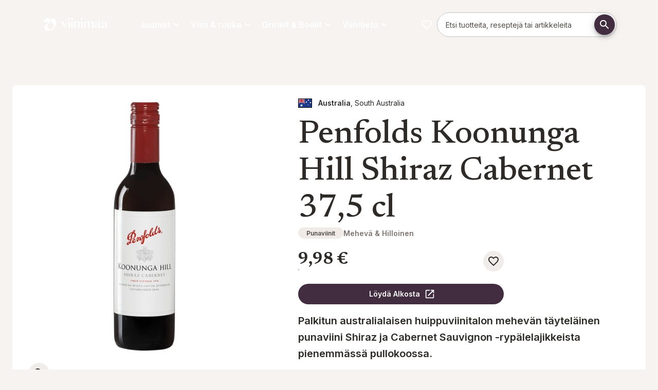

--- FILE ---
content_type: text/html; charset=utf-8
request_url: https://viinimaa.fi/juomat/punaviinit/penfolds-koonunga-hill-shiraz-cabernet-37-5-cl
body_size: 110508
content:
<!DOCTYPE html><html lang="fi" dir="ltr" class="__variable_a7fee5 __variable_58ca4e"><head><meta charSet="utf-8"/><meta name="viewport" content="width=device-width, initial-scale=1"/><link rel="preload" href="/_next/static/media/0e4efd2fe40c4681-s.p.woff2" as="font" crossorigin="" type="font/woff2"/><link rel="preload" href="/_next/static/media/5611c55482296524-s.p.woff2" as="font" crossorigin="" type="font/woff2"/><link rel="preload" href="/_next/static/media/5d73168d12d54ca2-s.p.woff2" as="font" crossorigin="" type="font/woff2"/><link rel="preload" href="/_next/static/media/6283f847ce92682a-s.p.woff2" as="font" crossorigin="" type="font/woff2"/><link rel="preload" href="/_next/static/media/64db618d6baa5db6-s.p.woff2" as="font" crossorigin="" type="font/woff2"/><link rel="preload" href="/_next/static/media/8d74e5deb81dc1f1-s.p.otf" as="font" crossorigin="" type="font/otf"/><link rel="preload" href="/_next/static/media/a2e1b65fa9b98ed0-s.p.woff2" as="font" crossorigin="" type="font/woff2"/><link rel="preload" href="/_next/static/media/c52292b21db43fc1-s.p.otf" as="font" crossorigin="" type="font/otf"/><link rel="preload" href="/_next/static/media/e4af272ccee01ff0-s.p.woff2" as="font" crossorigin="" type="font/woff2"/><link rel="preload" href="/_next/static/media/eaead17c7dbfcd5d-s.p.woff2" as="font" crossorigin="" type="font/woff2"/><link rel="preload" as="image" href="/images/viinimaa/logo.svg"/><link rel="preload" as="image" href="/images/flags/australia_flag.svg"/><link rel="stylesheet" href="/_next/static/css/72de9ac47e426e15.css" data-precedence="next"/><link rel="preload" as="script" fetchPriority="low" href="/_next/static/chunks/webpack-e74a91ae33e685ec.js"/><script src="/_next/static/chunks/4bd1b696-409494caf8c83275.js" async=""></script><script src="/_next/static/chunks/255-c4a1a479da567ca3.js" async=""></script><script src="/_next/static/chunks/main-app-42802528a7a775a6.js" async=""></script><script src="/_next/static/chunks/87316c00-ea8d640abe0b5a3e.js" async=""></script><script src="/_next/static/chunks/406-80b196ba513892bc.js" async=""></script><script src="/_next/static/chunks/40-10010395a0a0bb92.js" async=""></script><script src="/_next/static/chunks/979-96db3ec6b1d77fbd.js" async=""></script><script src="/_next/static/chunks/963-a381ca5cd427a360.js" async=""></script><script src="/_next/static/chunks/105-a10085dbc30f1345.js" async=""></script><script src="/_next/static/chunks/app/%5Blocale%5D/page-ce42a44ab3a44f33.js" async=""></script><script src="/_next/static/chunks/958-87fdbff1716c55d3.js" async=""></script><script src="/_next/static/chunks/579-a6f710f0199f4cf2.js" async=""></script><script src="/_next/static/chunks/app/%5Blocale%5D/layout-ec5e053d491488b6.js" async=""></script><script src="/_next/static/chunks/app/%5Blocale%5D/error-f625a7285c2c1ffc.js" async=""></script><link rel="preload" href="https://app.playable.com/campaign/sdk/utilities.responsive_iframe.min.js" as="script"/><link rel="preload" href="https://www.googletagmanager.com/gtm.js?id=GTM-PWRJBTC" as="script"/><meta name="next-size-adjust" content=""/><meta name="theme-color" content="#422C40"/><title>Penfolds Koonunga Hill Shiraz Cabernet 37,5 cl | Viinimaa</title><meta name="description" content="Palkitun australialaisen huippuviinitalon mehevän täyteläinen punaviini Shiraz ja Cabernet Sauvignon -rypälelajikkeista pienemmässä pullokoossa."/><link rel="canonical" href="https://viinimaa.fi/juomat/punaviinit/penfolds-koonunga-hill-shiraz-cabernet-37-5-cl"/><meta property="og:title" content="Penfolds Koonunga Hill Shiraz Cabernet 37,5 cl"/><meta property="og:description" content="Palkitun australialaisen huippuviinitalon mehevän täyteläinen punaviini Shiraz ja Cabernet Sauvignon -rypälelajikkeista pienemmässä pullokoossa."/><meta property="og:url" content="https://viinimaa.fi/juomat/punaviinit/penfolds-koonunga-hill-shiraz-cabernet-37-5-cl"/><meta property="og:locale" content="fi-FI"/><meta property="og:image" content="https://res.cloudinary.com/anora/image/upload/t_OgProductImage-LG-MD/f_auto/inriver-prod%2Fpenfolds_koonungahill37.5cl_0"/><meta property="og:image:width" content="1200"/><meta property="og:image:height" content="627"/><meta property="og:image:alt" content="Penfolds Koonunga Hill Shiraz Cabernet 37,5 cl"/><meta property="og:image:secure_url" content="https://res.cloudinary.com/anora/image/upload/t_OgProductImage-LG-MD/f_auto/inriver-prod%2Fpenfolds_koonungahill37.5cl_0"/><meta property="og:type" content="website"/><meta name="twitter:card" content="summary_large_image"/><meta name="twitter:title" content="Penfolds Koonunga Hill Shiraz Cabernet 37,5 cl"/><meta name="twitter:description" content="Palkitun australialaisen huippuviinitalon mehevän täyteläinen punaviini Shiraz ja Cabernet Sauvignon -rypälelajikkeista pienemmässä pullokoossa."/><meta name="twitter:image" content="https://res.cloudinary.com/anora/image/upload/t_OgProductImage-LG-MD/f_auto/inriver-prod%2Fpenfolds_koonungahill37.5cl_0"/><meta name="twitter:image:width" content="1200"/><meta name="twitter:image:height" content="627"/><meta name="twitter:image:alt" content="Penfolds Koonunga Hill Shiraz Cabernet 37,5 cl"/><meta name="twitter:image:secure_url" content="https://res.cloudinary.com/anora/image/upload/t_OgProductImage-LG-MD/f_auto/inriver-prod%2Fpenfolds_koonungahill37.5cl_0"/><link rel="icon" href="/favicon.ico" type="image/x-icon" sizes="32x32"/><link rel="icon" href="/images/viinimaa/favicon.svg"/><script>(self.__next_s=self.__next_s||[]).push(["https://app.playable.com/campaign/sdk/utilities.responsive_iframe.min.js",{"defer":true,"type":"text/javascript","id":"playable-responsive"}])</script><script src="/_next/static/chunks/polyfills-42372ed130431b0a.js" noModule=""></script><style data-emotion="mui-global 1r2ndbp">html{-webkit-font-smoothing:antialiased;-moz-osx-font-smoothing:grayscale;box-sizing:border-box;-webkit-text-size-adjust:100%;}*,*::before,*::after{box-sizing:inherit;}strong,b{font-weight:600;}body{margin:0;color:var(--mui-palette-text-primary);font-family:var(--font-primary);font-weight:400;font-size:1rem;line-height:1.625;background-color:var(--mui-palette-background-default);}@media print{body{background-color:var(--mui-palette-common-white);}}body::backdrop{background-color:var(--mui-palette-background-default);}html{height:100%;}html .no-scroll{overflow:hidden;}body{height:100%;}@media print{body .no-print{display:none;}}@media print{body .print-as-block{display:block;}}body .page:not(.product-page){padding-top:calc(18 * var(--mui-spacing, 8px));padding-bottom:0;}@media (min-width:600px){body .page:not(.product-page){padding-top:calc(14 * var(--mui-spacing, 8px));}}@media (min-width:840px){body .page:not(.product-page){padding-top:calc(17 * var(--mui-spacing, 8px));}}body .page.product-page{padding-top:calc(14 * var(--mui-spacing, 8px));padding-bottom:0;}@media (min-width:600px){body .page.product-page{padding-top:calc(8 * var(--mui-spacing, 8px));}}@media (min-width:840px){body .page.product-page{padding-top:calc(12 * var(--mui-spacing, 8px));}}@media print{body .page{padding-top:0!important;}}body .maintenance-page{margin-top:calc(5 * var(--mui-spacing, 8px));margin-bottom:calc(5 * var(--mui-spacing, 8px));}body #footer{padding-bottom:calc(5 * var(--mui-spacing, 8px));margin-bottom:0;}body #footer h3{margin-top:0;margin-bottom:calc(2 * var(--mui-spacing, 8px));}body #main-navigation{gap:16px;}body #main-navigation .navigation-item{color:var(--mui-palette-common-white, #fff);font-family:var(--font-primary);}body #cookie-information-template-wrapper{height:0;}@media print{body #cookie-information-template-wrapper{display:none!important;}}.sub-menu{width:calc(100% + 32px);max-width:unset!important;right:-16px;left:-16px!important;}#footer{border-top:2px solid var(--mui-palette-primary-main);}#footer .MuiLink-root:hover{color:var(--mui-palette-secondary-light);}#footer h2{margin-top:0;}.quick-link-button .MuiButton-icon>*:nth-of-type(1){font-size:50px!important;}</style><style data-emotion="mui-global 32fgp2">:root{--mui-spacing:8px;--mui-shape-borderRadius:8px;--mui-shadows-0:none;--mui-shadows-1:0px 2px 1px -1px rgba(0,0,0,0.2),0px 1px 1px 0px rgba(0,0,0,0.14),0px 1px 3px 0px rgba(0,0,0,0.12);--mui-shadows-2:0px 3px 1px -2px rgba(0,0,0,0.2),0px 2px 2px 0px rgba(0,0,0,0.14),0px 1px 5px 0px rgba(0,0,0,0.12);--mui-shadows-3:0px 3px 3px -2px rgba(0,0,0,0.2),0px 3px 4px 0px rgba(0,0,0,0.14),0px 1px 8px 0px rgba(0,0,0,0.12);--mui-shadows-4:0px 2px 4px -1px rgba(0,0,0,0.2),0px 4px 5px 0px rgba(0,0,0,0.14),0px 1px 10px 0px rgba(0,0,0,0.12);--mui-shadows-5:0px 3px 5px -1px rgba(0,0,0,0.2),0px 5px 8px 0px rgba(0,0,0,0.14),0px 1px 14px 0px rgba(0,0,0,0.12);--mui-shadows-6:0px 3px 5px -1px rgba(0,0,0,0.2),0px 6px 10px 0px rgba(0,0,0,0.14),0px 1px 18px 0px rgba(0,0,0,0.12);--mui-shadows-7:0px 4px 5px -2px rgba(0,0,0,0.2),0px 7px 10px 1px rgba(0,0,0,0.14),0px 2px 16px 1px rgba(0,0,0,0.12);--mui-shadows-8:0px 5px 5px -3px rgba(0,0,0,0.2),0px 8px 10px 1px rgba(0,0,0,0.14),0px 3px 14px 2px rgba(0,0,0,0.12);--mui-shadows-9:0px 5px 6px -3px rgba(0,0,0,0.2),0px 9px 12px 1px rgba(0,0,0,0.14),0px 3px 16px 2px rgba(0,0,0,0.12);--mui-shadows-10:0px 6px 6px -3px rgba(0,0,0,0.2),0px 10px 14px 1px rgba(0,0,0,0.14),0px 4px 18px 3px rgba(0,0,0,0.12);--mui-shadows-11:0px 6px 7px -4px rgba(0,0,0,0.2),0px 11px 15px 1px rgba(0,0,0,0.14),0px 4px 20px 3px rgba(0,0,0,0.12);--mui-shadows-12:0px 7px 8px -4px rgba(0,0,0,0.2),0px 12px 17px 2px rgba(0,0,0,0.14),0px 5px 22px 4px rgba(0,0,0,0.12);--mui-shadows-13:0px 7px 8px -4px rgba(0,0,0,0.2),0px 13px 19px 2px rgba(0,0,0,0.14),0px 5px 24px 4px rgba(0,0,0,0.12);--mui-shadows-14:0px 7px 9px -4px rgba(0,0,0,0.2),0px 14px 21px 2px rgba(0,0,0,0.14),0px 5px 26px 4px rgba(0,0,0,0.12);--mui-shadows-15:0px 8px 9px -5px rgba(0,0,0,0.2),0px 15px 22px 2px rgba(0,0,0,0.14),0px 6px 28px 5px rgba(0,0,0,0.12);--mui-shadows-16:0px 8px 10px -5px rgba(0,0,0,0.2),0px 16px 24px 2px rgba(0,0,0,0.14),0px 6px 30px 5px rgba(0,0,0,0.12);--mui-shadows-17:0px 8px 11px -5px rgba(0,0,0,0.2),0px 17px 26px 2px rgba(0,0,0,0.14),0px 6px 32px 5px rgba(0,0,0,0.12);--mui-shadows-18:0px 9px 11px -5px rgba(0,0,0,0.2),0px 18px 28px 2px rgba(0,0,0,0.14),0px 7px 34px 6px rgba(0,0,0,0.12);--mui-shadows-19:0px 9px 12px -6px rgba(0,0,0,0.2),0px 19px 29px 2px rgba(0,0,0,0.14),0px 7px 36px 6px rgba(0,0,0,0.12);--mui-shadows-20:0px 10px 13px -6px rgba(0,0,0,0.2),0px 20px 31px 3px rgba(0,0,0,0.14),0px 8px 38px 7px rgba(0,0,0,0.12);--mui-shadows-21:0px 10px 13px -6px rgba(0,0,0,0.2),0px 21px 33px 3px rgba(0,0,0,0.14),0px 8px 40px 7px rgba(0,0,0,0.12);--mui-shadows-22:0px 10px 14px -6px rgba(0,0,0,0.2),0px 22px 35px 3px rgba(0,0,0,0.14),0px 8px 42px 7px rgba(0,0,0,0.12);--mui-shadows-23:0px 11px 14px -7px rgba(0,0,0,0.2),0px 23px 36px 3px rgba(0,0,0,0.14),0px 9px 44px 8px rgba(0,0,0,0.12);--mui-shadows-24:0px 11px 15px -7px rgba(0,0,0,0.2),0px 24px 38px 3px rgba(0,0,0,0.14),0px 9px 46px 8px rgba(0,0,0,0.12);--mui-zIndex-mobileStepper:1000;--mui-zIndex-fab:1050;--mui-zIndex-speedDial:1050;--mui-zIndex-appBar:1100;--mui-zIndex-drawer:1200;--mui-zIndex-modal:1300;--mui-zIndex-snackbar:1400;--mui-zIndex-tooltip:1500;--mui-font-allVariants:/1.625;--mui-font-displayTitle:500 4.125rem/1.121 var(--font-title, var(--font-primary));--mui-font-h1:500 2.625rem/1.121 var(--font-title, var(--font-primary));--mui-font-h2:500 2.25rem/1.121 var(--font-title, var(--font-primary));--mui-font-h3:500 1.5rem/1.121 var(--font-title, var(--font-primary));--mui-font-h4:500 1.25rem/1.121 var(--font-title, var(--font-primary));--mui-font-h5:500 1.125rem/1.121 var(--font-title, var(--font-primary));--mui-font-h6:500 1rem/1.121 var(--font-title, var(--font-primary));--mui-font-subtitle1:400 1.188rem/1.58 var(--font-title,var(--font-primary));--mui-font-leadText:bold 1.25rem/1.6;--mui-font-body2:400 0.875rem/1.571 var(--font-primary);--mui-font-button:bold 0.875rem/1.625 var(--font-primary);--mui-font-caption:italic 400 0.75rem/1.625 var(--font-primary);--mui-font-overline:700 0.75rem/1.625 var(--font-primary);--mui-font-subtitle2:500 0.875rem/1.625 var(--font-primary);--mui-font-body1:400 1rem/1.625 var(--font-primary);--mui-font-inherit:inherit inherit/inherit inherit;}:root{-webkit-print-color-scheme:light;color-scheme:light;--mui-palette-primary-main:#422C40;--mui-palette-primary-contrastText:#fff;--mui-palette-primary-light:rgb(103, 86, 102);--mui-palette-primary-dark:rgb(46, 30, 44);--mui-palette-primary-mainChannel:66 44 64;--mui-palette-primary-lightChannel:103 86 102;--mui-palette-primary-darkChannel:46 30 44;--mui-palette-primary-contrastTextChannel:255 255 255;--mui-palette-secondary-700:#EEF4E0;--mui-palette-secondary-900:#889081;--mui-palette-secondary-dark:#687c3c;--mui-palette-secondary-main:#A3BA6E;--mui-palette-secondary-light:#DBE3C7;--mui-palette-secondary-contrastText:#000;--mui-palette-secondary-mainChannel:163 186 110;--mui-palette-secondary-lightChannel:219 227 199;--mui-palette-secondary-darkChannel:104 124 60;--mui-palette-secondary-contrastTextChannel:0 0 0;--mui-palette-text-primary:#2E2A28;--mui-palette-text-secondary:#7F7471;--mui-palette-text-disabled:rgba(0, 0, 0, 0.38);--mui-palette-text-primaryChannel:46 42 40;--mui-palette-text-secondaryChannel:127 116 113;--mui-palette-blue-main:#71868C;--mui-palette-blue-dark:#56676C;--mui-palette-blue-contrastText:#000;--mui-palette-blue-mainChannel:113 134 140;--mui-palette-blue-darkChannel:86 103 108;--mui-palette-blue-contrastTextChannel:0 0 0;--mui-palette-links-main:#56676C;--mui-palette-links-contrastText:#422C40;--mui-palette-links-mainChannel:86 103 108;--mui-palette-links-contrastTextChannel:66 44 64;--mui-palette-header-main:#181615;--mui-palette-header-contrastText:#fff;--mui-palette-header-mainChannel:24 22 21;--mui-palette-header-contrastTextChannel:255 255 255;--mui-palette-background-default:#F7F3F1;--mui-palette-background-paper:#fff;--mui-palette-background-defaultChannel:247 243 241;--mui-palette-background-paperChannel:255 255 255;--mui-palette-grey-50:#fafafa;--mui-palette-grey-100:#EBEBEB;--mui-palette-grey-200:#F0EBE7;--mui-palette-grey-300:#F0ECE9;--mui-palette-grey-400:#E5DFD9;--mui-palette-grey-500:#7F7471;--mui-palette-grey-600:#675E5B;--mui-palette-grey-700:#615956;--mui-palette-grey-800:#524B47;--mui-palette-grey-900:#2E2A28;--mui-palette-grey-A100:#E1D7CF;--mui-palette-grey-A200:#C9C0C9;--mui-palette-grey-A400:#bdbdbd;--mui-palette-grey-A700:#616161;--mui-palette-error-100:rgba(239, 194, 210, 0.5);--mui-palette-error-main:#DD3147;--mui-palette-error-light:rgb(227, 90, 107);--mui-palette-error-dark:rgb(154, 34, 49);--mui-palette-error-contrastText:#fff;--mui-palette-error-mainChannel:221 49 71;--mui-palette-error-lightChannel:227 90 107;--mui-palette-error-darkChannel:154 34 49;--mui-palette-error-contrastTextChannel:255 255 255;--mui-palette-success-main:rgb(139, 181, 80);--mui-palette-success-light:rgb(176, 219, 116);--mui-palette-success-dark:rgb(97, 126, 56);--mui-palette-success-contrastText:rgba(0, 0, 0, 0.87);--mui-palette-success-mainChannel:139 181 80;--mui-palette-success-lightChannel:176 219 116;--mui-palette-success-darkChannel:97 126 56;--mui-palette-success-contrastTextChannel:0 0 0;--mui-palette-warning-main:#e68532;--mui-palette-warning-light:rgb(235, 157, 91);--mui-palette-warning-dark:rgb(161, 93, 35);--mui-palette-warning-contrastText:rgba(0, 0, 0, 0.87);--mui-palette-warning-mainChannel:230 133 50;--mui-palette-warning-lightChannel:235 157 91;--mui-palette-warning-darkChannel:161 93 35;--mui-palette-warning-contrastTextChannel:0 0 0;--mui-palette-info-main:rgb(70, 152, 202);--mui-palette-info-light:rgb(164, 200, 225);--mui-palette-info-dark:rgb(49, 106, 141);--mui-palette-info-contrastText:#fff;--mui-palette-info-mainChannel:70 152 202;--mui-palette-info-lightChannel:164 200 225;--mui-palette-info-darkChannel:49 106 141;--mui-palette-info-contrastTextChannel:255 255 255;--mui-palette-divider:#E1D7CF;--mui-palette-common-white:#fff;--mui-palette-common-black:#000;--mui-palette-common-background:#fff;--mui-palette-common-onBackground:#000;--mui-palette-common-backgroundChannel:255 255 255;--mui-palette-common-onBackgroundChannel:0 0 0;--mui-palette-green-400:#bfc8aa;--mui-palette-green-main:#EEF4E0;--mui-palette-green-dark:#51554E;--mui-palette-green-mainChannel:238 244 224;--mui-palette-green-darkChannel:81 85 78;--mui-palette-action-active:rgba(0, 0, 0, 0.54);--mui-palette-action-hover:rgba(0, 0, 0, 0.04);--mui-palette-action-hoverOpacity:0.04;--mui-palette-action-selected:rgba(0, 0, 0, 0.08);--mui-palette-action-selectedOpacity:0.08;--mui-palette-action-disabled:rgba(0, 0, 0, 0.26);--mui-palette-action-disabledBackground:rgba(0, 0, 0, 0.12);--mui-palette-action-disabledOpacity:0.38;--mui-palette-action-focus:rgba(0, 0, 0, 0.12);--mui-palette-action-focusOpacity:0.12;--mui-palette-action-activatedOpacity:0.12;--mui-palette-action-activeChannel:0 0 0;--mui-palette-action-selectedChannel:0 0 0;--mui-palette-Alert-errorColor:rgb(90, 36, 42);--mui-palette-Alert-infoColor:rgb(65, 80, 90);--mui-palette-Alert-successColor:rgb(70, 87, 46);--mui-palette-Alert-warningColor:rgb(94, 62, 36);--mui-palette-Alert-errorFilledBg:var(--mui-palette-error-main, #DD3147);--mui-palette-Alert-infoFilledBg:var(--mui-palette-info-main, rgb(70, 152, 202));--mui-palette-Alert-successFilledBg:var(--mui-palette-success-main, rgb(139, 181, 80));--mui-palette-Alert-warningFilledBg:var(--mui-palette-warning-main, #e68532);--mui-palette-Alert-errorFilledColor:#fff;--mui-palette-Alert-infoFilledColor:#fff;--mui-palette-Alert-successFilledColor:rgba(0, 0, 0, 0.87);--mui-palette-Alert-warningFilledColor:rgba(0, 0, 0, 0.87);--mui-palette-Alert-errorStandardBg:rgb(252, 238, 240);--mui-palette-Alert-infoStandardBg:rgb(245, 249, 252);--mui-palette-Alert-successStandardBg:rgb(247, 251, 241);--mui-palette-Alert-warningStandardBg:rgb(253, 245, 238);--mui-palette-Alert-errorIconColor:var(--mui-palette-error-main, #DD3147);--mui-palette-Alert-infoIconColor:var(--mui-palette-info-main, rgb(70, 152, 202));--mui-palette-Alert-successIconColor:var(--mui-palette-success-main, rgb(139, 181, 80));--mui-palette-Alert-warningIconColor:var(--mui-palette-warning-main, #e68532);--mui-palette-AppBar-defaultBg:var(--mui-palette-grey-100, #EBEBEB);--mui-palette-Avatar-defaultBg:var(--mui-palette-grey-400, #E5DFD9);--mui-palette-Button-inheritContainedBg:var(--mui-palette-grey-300, #F0ECE9);--mui-palette-Button-inheritContainedHoverBg:var(--mui-palette-grey-A100, #E1D7CF);--mui-palette-Chip-defaultBorder:var(--mui-palette-grey-400, #E5DFD9);--mui-palette-Chip-defaultAvatarColor:var(--mui-palette-grey-700, #615956);--mui-palette-Chip-defaultIconColor:var(--mui-palette-grey-700, #615956);--mui-palette-FilledInput-bg:rgba(0, 0, 0, 0.06);--mui-palette-FilledInput-hoverBg:rgba(0, 0, 0, 0.09);--mui-palette-FilledInput-disabledBg:rgba(0, 0, 0, 0.12);--mui-palette-LinearProgress-primaryBg:rgb(183, 174, 182);--mui-palette-LinearProgress-secondaryBg:rgb(220, 228, 199);--mui-palette-LinearProgress-errorBg:rgb(242, 176, 185);--mui-palette-LinearProgress-infoBg:rgb(184, 215, 234);--mui-palette-LinearProgress-successBg:rgb(210, 226, 188);--mui-palette-LinearProgress-warningBg:rgb(245, 208, 177);--mui-palette-Skeleton-bg:rgba(var(--mui-palette-text-primaryChannel, undefined) / 0.11);--mui-palette-Slider-primaryTrack:rgb(183, 174, 182);--mui-palette-Slider-secondaryTrack:rgb(220, 228, 199);--mui-palette-Slider-errorTrack:rgb(242, 176, 185);--mui-palette-Slider-infoTrack:rgb(184, 215, 234);--mui-palette-Slider-successTrack:rgb(210, 226, 188);--mui-palette-Slider-warningTrack:rgb(245, 208, 177);--mui-palette-SnackbarContent-bg:rgb(49, 48, 48);--mui-palette-SnackbarContent-color:#fff;--mui-palette-SpeedDialAction-fabHoverBg:rgb(216, 216, 216);--mui-palette-StepConnector-border:var(--mui-palette-grey-400, #E5DFD9);--mui-palette-StepContent-border:var(--mui-palette-grey-400, #E5DFD9);--mui-palette-Switch-defaultColor:var(--mui-palette-common-white, #fff);--mui-palette-Switch-defaultDisabledColor:var(--mui-palette-grey-100, #EBEBEB);--mui-palette-Switch-primaryDisabledColor:rgb(183, 174, 182);--mui-palette-Switch-secondaryDisabledColor:rgb(220, 228, 199);--mui-palette-Switch-errorDisabledColor:rgb(242, 176, 185);--mui-palette-Switch-infoDisabledColor:rgb(184, 215, 234);--mui-palette-Switch-successDisabledColor:rgb(210, 226, 188);--mui-palette-Switch-warningDisabledColor:rgb(245, 208, 177);--mui-palette-TableCell-border:rgba(251, 250, 249, 1);--mui-palette-Tooltip-bg:rgba(97, 89, 86, 0.92);--mui-palette-dividerChannel:225 215 207;--mui-opacity-inputPlaceholder:0.42;--mui-opacity-inputUnderline:0.42;--mui-opacity-switchTrackDisabled:0.12;--mui-opacity-switchTrack:0.38;}</style><style data-emotion="mui-global 1prfaxn">@-webkit-keyframes mui-auto-fill{from{display:block;}}@keyframes mui-auto-fill{from{display:block;}}@-webkit-keyframes mui-auto-fill-cancel{from{display:block;}}@keyframes mui-auto-fill-cancel{from{display:block;}}</style><style data-emotion="mui-global animation-c7515d">@-webkit-keyframes animation-c7515d{0%{opacity:1;}50%{opacity:0.4;}100%{opacity:1;}}@keyframes animation-c7515d{0%{opacity:1;}50%{opacity:0.4;}100%{opacity:1;}}</style><style data-emotion="mui j7qwjs o3l050 mpj5ud 68n3fj rhmdp3 1hnm4m8 iwmumb 18iq0mf o18055 btxsq6 lzl9m6 12xnjqg 1nzinli gq6qkh lz9rrv fwxkki 1v2ofn7 1s33whq 183d5ad w6a8us 141fatq 80v494 1di31pq 1v1vm17 1itdqmc 1pi2lzz dd05qe 1bl9ma3 w4cd9x 18452s4 dw7wav 1eql0l0 qxcpdl iguwhy 71msa8 16wc8t8 13w5n1n 5817p0 1hfqcmv chz7cr f829pv vzc15p qx3x5d 1twz7nj 45uvl3 1jkootf td7vs 1y3rcin 1pkyiak 100wvjw dxz6d3 18jqfyr d8c7un 1vryol4 485fpn 1ua4ft0 c10x16 79elbk khxi61 19tmyeb 18jooyv 17rhq0d rmexes 12o6aqr ckrgh3 kia27b vxvsva 1li47lt 13kkfm2 1mmfivd y6j1my 4yde0m 1br7ghe b6onwv 1o7n9hv q00734 8t1hw6 jacnc8 1l4hrrr bg6vas 11gsely 101ined 0 1rjeijy 1pigllx 1nedkx8 i6bazn 1hclp7m 11dx2rx wair9n ici7tj rsh447 vgul0v f53y0z 18zozy4 9tmbgg 1iqqtyy gk4ml9 1uc2wgv 9z9cpv 1tr5e88 1ly1x9x 2ou1wq 1mp9phq 1t7xct 1fwzste 1suhvyj ip7hue 1i0acjc rpy4g9 wrhx9h tt3ywf 1ui3e16 1so6fbh 12tjt2i b0b6uz 15hd295 15r8lo5 e1b7jw 1xh752e sjzh4u 190r8wf 12nfqmi 1nagzvk pcm91o t6vzkn 1kozed6 kj1p8j y8d9k5 usmf7q 59c7ay nb18u8 15jil6h 1woz2jo iu6ju6 8gwjvt cnqvz8 zxkh6t ir81b1 475q30 xeiig5 cveorv evgsm6 11fovkc fr816z gw3czr 1uwn1yc 11t27an 1rwmfmm 1qhm33y 5wspvl 1j3yixg 1vsk6c1 1b8uc0m 1mm6mou 183udd7 1cbf1l2 15830to 9vd5ud 1xdhyk6 1gy36jo 1a8w2hw abqyn ej3zx9 1yx0yql 18lkh8b 1eyz5or 1o2yshg q2t3pj 11ecpwc ca0cud 1v79i0w ecg5aa putfjm 1dlq1q5 17w7bn7 jb25re 1qiiha9 c2uykd gcom5k z6vq6s 1n7fxie nl8o13 pyc7e4 73ml60 pmwpy4">.mui-j7qwjs{display:-webkit-box;display:-webkit-flex;display:-ms-flexbox;display:flex;-webkit-flex-direction:column;-ms-flex-direction:column;flex-direction:column;}.mui-o3l050{position:relative;z-index:1;width:100%;}.mui-mpj5ud{display:-webkit-box;display:-webkit-flex;display:-ms-flexbox;display:flex;-webkit-flex-direction:row;-ms-flex-direction:row;flex-direction:row;-webkit-box-flex-wrap:wrap;-webkit-flex-wrap:wrap;-ms-flex-wrap:wrap;flex-wrap:wrap;width:100%;margin-left:auto;margin-right:auto;-webkit-box-pack:center;-ms-flex-pack:center;-webkit-justify-content:center;justify-content:center;max-width:1280px;}.mui-mpj5ud:has(.hero-image),.mui-mpj5ud:has(.full-width){max-width:100%;}.mui-68n3fj{display:-webkit-box;display:-webkit-flex;display:-ms-flexbox;display:flex;-webkit-flex-direction:column;-ms-flex-direction:column;flex-direction:column;position:relative;-webkit-flex:0;-ms-flex:0;flex:0;-webkit-box-pack:start;-ms-flex-pack:start;-webkit-justify-content:flex-start;justify-content:flex-start;min-height:0;}@media (min-width:0px){.mui-68n3fj{-webkit-flex-basis:100%;-ms-flex-preferred-size:100%;flex-basis:100%;max-width:100%;-webkit-order:1;-ms-flex-order:1;order:1;padding-top:calc(2 * var(--mui-spacing));padding-left:calc(2 * var(--mui-spacing));padding-right:calc(2 * var(--mui-spacing));padding-bottom:calc(2 * var(--mui-spacing));}}@media (min-width:600px){.mui-68n3fj{-webkit-flex-basis:50%;-ms-flex-preferred-size:50%;flex-basis:50%;max-width:50%;-webkit-order:0;-ms-flex-order:0;order:0;padding-top:calc(5 * var(--mui-spacing));padding-left:calc(2 * var(--mui-spacing));padding-right:calc(2 * var(--mui-spacing));padding-bottom:calc(5 * var(--mui-spacing));}}@media (min-width:840px){.mui-68n3fj{-webkit-flex-basis:50%;-ms-flex-preferred-size:50%;flex-basis:50%;max-width:50%;padding-top:40px;padding-left:24px;padding-right:24px;padding-bottom:0px;}}.mui-68n3fj:has(.hero-image){padding:0;}@media (min-width:0px){.mui-68n3fj:has(.hero-image){min-height:632px;}}@media (min-width:600px){.mui-68n3fj:has(.hero-image){min-height:0;}}.mui-68n3fj:has(.hero-image) .hero-image{height:100%;}@media (min-width:0px){.mui-68n3fj:has(.hero-image) picture{height:100%;}}@media (min-width:600px){.mui-68n3fj:has(.hero-image) picture{height:auto;}}.mui-68n3fj:has(.hero-image) img{object-fit:cover;}@media (min-width:0px){.mui-68n3fj:has(.hero-image) img{height:100%!important;}}@media (min-width:600px){.mui-68n3fj:has(.hero-image) img{height:auto;}}.mui-rhmdp3{display:-webkit-box;display:-webkit-flex;display:-ms-flexbox;display:flex;-webkit-flex-direction:column;-ms-flex-direction:column;flex-direction:column;position:relative;-webkit-flex:0;-ms-flex:0;flex:0;-webkit-box-pack:start;-ms-flex-pack:start;-webkit-justify-content:flex-start;justify-content:flex-start;min-height:0;}@media (min-width:0px){.mui-rhmdp3{-webkit-flex-basis:100%;-ms-flex-preferred-size:100%;flex-basis:100%;max-width:100%;-webkit-order:2;-ms-flex-order:2;order:2;padding-top:calc(2 * var(--mui-spacing));padding-left:calc(2 * var(--mui-spacing));padding-right:calc(2 * var(--mui-spacing));padding-bottom:calc(2 * var(--mui-spacing));}}@media (min-width:600px){.mui-rhmdp3{-webkit-flex-basis:50%;-ms-flex-preferred-size:50%;flex-basis:50%;max-width:50%;-webkit-order:0;-ms-flex-order:0;order:0;padding-top:calc(5 * var(--mui-spacing));padding-left:calc(2 * var(--mui-spacing));padding-right:calc(2 * var(--mui-spacing));padding-bottom:calc(5 * var(--mui-spacing));}}@media (min-width:840px){.mui-rhmdp3{-webkit-flex-basis:50%;-ms-flex-preferred-size:50%;flex-basis:50%;max-width:50%;padding-top:40px;padding-left:24px;padding-right:24px;padding-bottom:0px;}}.mui-rhmdp3:has(.hero-image){padding:0;}@media (min-width:0px){.mui-rhmdp3:has(.hero-image){min-height:632px;}}@media (min-width:600px){.mui-rhmdp3:has(.hero-image){min-height:0;}}.mui-rhmdp3:has(.hero-image) .hero-image{height:100%;}@media (min-width:0px){.mui-rhmdp3:has(.hero-image) picture{height:100%;}}@media (min-width:600px){.mui-rhmdp3:has(.hero-image) picture{height:auto;}}.mui-rhmdp3:has(.hero-image) img{object-fit:cover;}@media (min-width:0px){.mui-rhmdp3:has(.hero-image) img{height:100%!important;}}@media (min-width:600px){.mui-rhmdp3:has(.hero-image) img{height:auto;}}.mui-1hnm4m8{position:relative;z-index:1;width:100%;}@media (min-width:0px){.mui-1hnm4m8{padding-top:0px;padding-bottom:0px;}}@media (min-width:840px){.mui-1hnm4m8{padding-top:0px;padding-bottom:0px;}}.mui-iwmumb{display:-webkit-box;display:-webkit-flex;display:-ms-flexbox;display:flex;-webkit-flex-direction:column;-ms-flex-direction:column;flex-direction:column;position:relative;-webkit-flex:0;-ms-flex:0;flex:0;-webkit-box-pack:center;-ms-flex-pack:center;-webkit-justify-content:center;justify-content:center;min-height:0;}@media (min-width:0px){.mui-iwmumb{-webkit-flex-basis:100%;-ms-flex-preferred-size:100%;flex-basis:100%;max-width:100%;padding-top:0px;padding-left:0;padding-right:0;padding-bottom:0px;}}@media (min-width:600px){.mui-iwmumb{-webkit-flex-basis:100%;-ms-flex-preferred-size:100%;flex-basis:100%;max-width:100%;-webkit-order:0;-ms-flex-order:0;order:0;padding-top:calc(5 * var(--mui-spacing));padding-left:calc(2 * var(--mui-spacing));padding-right:calc(2 * var(--mui-spacing));padding-bottom:calc(5 * var(--mui-spacing));}}@media (min-width:840px){.mui-iwmumb{-webkit-flex-basis:100%;-ms-flex-preferred-size:100%;flex-basis:100%;max-width:100%;padding-top:0px;padding-left:0;padding-right:0;padding-bottom:0px;}}.mui-iwmumb:has(.hero-image){padding:0;}@media (min-width:0px){.mui-iwmumb:has(.hero-image){min-height:632px;}}@media (min-width:600px){.mui-iwmumb:has(.hero-image){min-height:0;}}.mui-iwmumb:has(.hero-image) .hero-image{height:100%;}@media (min-width:0px){.mui-iwmumb:has(.hero-image) picture{height:100%;}}@media (min-width:600px){.mui-iwmumb:has(.hero-image) picture{height:auto;}}.mui-iwmumb:has(.hero-image) img{object-fit:cover;}@media (min-width:0px){.mui-iwmumb:has(.hero-image) img{height:100%!important;}}@media (min-width:600px){.mui-iwmumb:has(.hero-image) img{height:auto;}}.mui-18iq0mf{display:-webkit-box;display:-webkit-flex;display:-ms-flexbox;display:flex;-webkit-flex-direction:column;-ms-flex-direction:column;flex-direction:column;position:relative;-webkit-flex:0;-ms-flex:0;flex:0;-webkit-box-pack:start;-ms-flex-pack:start;-webkit-justify-content:flex-start;justify-content:flex-start;min-height:0;}@media (min-width:0px){.mui-18iq0mf{-webkit-flex-basis:100%;-ms-flex-preferred-size:100%;flex-basis:100%;max-width:100%;padding-top:calc(2 * var(--mui-spacing));padding-left:calc(2 * var(--mui-spacing));padding-right:calc(2 * var(--mui-spacing));padding-bottom:calc(2 * var(--mui-spacing));}}@media (min-width:600px){.mui-18iq0mf{-webkit-flex-basis:50%;-ms-flex-preferred-size:50%;flex-basis:50%;max-width:50%;-webkit-order:0;-ms-flex-order:0;order:0;padding-top:calc(5 * var(--mui-spacing));padding-left:calc(2 * var(--mui-spacing));padding-right:calc(2 * var(--mui-spacing));padding-bottom:calc(5 * var(--mui-spacing));}}@media (min-width:840px){.mui-18iq0mf{-webkit-flex-basis:33.333333333333336%;-ms-flex-preferred-size:33.333333333333336%;flex-basis:33.333333333333336%;max-width:33.333333333333336%;padding-top:calc(6 * var(--mui-spacing));padding-left:calc(2 * var(--mui-spacing));padding-right:calc(2 * var(--mui-spacing));padding-bottom:calc(6 * var(--mui-spacing));}}.mui-18iq0mf:has(.hero-image){padding:0;}@media (min-width:0px){.mui-18iq0mf:has(.hero-image){min-height:632px;}}@media (min-width:600px){.mui-18iq0mf:has(.hero-image){min-height:0;}}.mui-18iq0mf:has(.hero-image) .hero-image{height:100%;}@media (min-width:0px){.mui-18iq0mf:has(.hero-image) picture{height:100%;}}@media (min-width:600px){.mui-18iq0mf:has(.hero-image) picture{height:auto;}}.mui-18iq0mf:has(.hero-image) img{object-fit:cover;}@media (min-width:0px){.mui-18iq0mf:has(.hero-image) img{height:100%!important;}}@media (min-width:600px){.mui-18iq0mf:has(.hero-image) img{height:auto;}}.mui-o18055{margin:0;font-family:var(--font-primary);font-weight:400;font-size:1rem;line-height:1.625;text-align:Right;}.mui-btxsq6{margin:0;-webkit-flex-shrink:0;-ms-flex-negative:0;flex-shrink:0;border-width:0;border-style:solid;border-color:var(--mui-palette-divider);border-bottom-width:thin;margin-top:calc(4 * var(--mui-spacing));margin-bottom:calc(4 * var(--mui-spacing));}.mui-lzl9m6{margin:0;font-family:var(--font-primary);font-weight:400;font-size:1rem;line-height:1.625;text-align:left;}.mui-12xnjqg{margin:0;font-family:var(--font-title, var(--font-primary));font-weight:500;font-size:1.25rem;line-height:1.121;text-align:left;margin-top:calc(3 * var(--mui-spacing));margin-bottom:var(--mui-spacing);}@media (min-width:600px){.mui-12xnjqg{font-size:1.3381rem;}}@media (min-width:840px){.mui-12xnjqg{font-size:1.3381rem;}}@media (min-width:1280px){.mui-12xnjqg{font-size:1.5611rem;}}.mui-1nzinli{margin:0;font-family:var(--font-primary);font-weight:400;font-size:1rem;line-height:1.625;margin-bottom:0.35em;text-align:left;margin-bottom:calc(2 * var(--mui-spacing, 8px));}.mui-gq6qkh{-webkit-text-decoration:none;text-decoration:none;color:var(--mui-palette-links-main, #56676C);text-decoration-color:inherit;}.mui-gq6qkh:hover{-webkit-text-decoration:underline;text-decoration:underline;}.mui-gq6qkh:not(.MuiButtonBase-root):hover{color:var(--mui-palette-links-contrastText, #422C40);}.mui-lz9rrv{margin:0;font:inherit;line-height:inherit;letter-spacing:inherit;color:var(--mui-palette-primary-main);-webkit-text-decoration:none;text-decoration:none;color:var(--mui-palette-links-main, #56676C);text-decoration-color:inherit;}.mui-lz9rrv:hover{-webkit-text-decoration:underline;text-decoration:underline;}.mui-lz9rrv:not(.MuiButtonBase-root):hover{color:var(--mui-palette-links-contrastText, #422C40);}.mui-fwxkki{margin:0;font-family:var(--font-primary);font-weight:400;font-size:1rem;line-height:1.625;text-align:left;list-style:square;}.mui-fwxkki+h2{margin-top:3rem;}.mui-fwxkki+h3{margin-top:2rem;}.mui-1v2ofn7{margin:0;font-family:var(--font-primary);font-weight:400;font-size:1rem;line-height:1.625;text-align:left;margin-bottom:var(--mui-spacing);}.mui-1s33whq{margin:0;font-family:var(--font-primary);font-weight:400;font-size:1rem;line-height:1.625;text-align:left;font-weight:600;}.mui-183d5ad{margin:0;font-family:var(--font-title, var(--font-primary));font-weight:500;font-size:1.625rem;line-height:1.121;text-align:left;margin-top:calc(5 * var(--mui-spacing));margin-bottom:calc(3 * var(--mui-spacing));}@media (max-width:839px){.mui-183d5ad{font-size:2rem;}}@media (min-width:840px){.mui-183d5ad{font-size:2.0071rem;}}@media (min-width:600px){.mui-183d5ad{font-size:2.0071rem;}}@media (min-width:1280px){.mui-183d5ad{font-size:2.2302rem;}}.mui-w6a8us{margin-bottom:calc(2 * var(--mui-spacing));}.mui-w6a8us.rounded{border-radius:32px;}.mui-w6a8us.rounded .MuiOutlinedInput-root{border-radius:32px;background-color:#fff;}.mui-141fatq{display:-webkit-inline-box;display:-webkit-inline-flex;display:-ms-inline-flexbox;display:inline-flex;-webkit-flex-direction:column;-ms-flex-direction:column;flex-direction:column;position:relative;min-width:0;padding:0;margin:0;border:0;vertical-align:top;width:100%;margin-bottom:calc(2 * var(--mui-spacing));}.mui-141fatq.rounded{border-radius:32px;}.mui-141fatq.rounded .MuiOutlinedInput-root{border-radius:32px;background-color:#fff;}.mui-80v494{font-family:var(--font-primary);font-weight:400;font-size:1rem;line-height:1.4375em;color:var(--mui-palette-text-primary);box-sizing:border-box;position:relative;cursor:text;display:-webkit-inline-box;display:-webkit-inline-flex;display:-ms-inline-flexbox;display:inline-flex;-webkit-align-items:center;-webkit-box-align:center;-ms-flex-align:center;align-items:center;width:100%;position:relative;border-radius:var(--mui-shape-borderRadius);padding-right:14px;padding-right:4px;}.mui-80v494.Mui-disabled{color:var(--mui-palette-text-disabled);cursor:default;}.mui-80v494:hover .MuiOutlinedInput-notchedOutline{border-color:var(--mui-palette-text-primary);}@media (hover: none){.mui-80v494:hover .MuiOutlinedInput-notchedOutline{border-color:rgba(var(--mui-palette-common-onBackgroundChannel) / 0.23);}}.mui-80v494.Mui-focused .MuiOutlinedInput-notchedOutline{border-width:2px;}.mui-80v494.Mui-focused .MuiOutlinedInput-notchedOutline{border-color:var(--mui-palette-primary-main);}.mui-80v494.Mui-error .MuiOutlinedInput-notchedOutline{border-color:var(--mui-palette-error-main);}.mui-80v494.Mui-disabled .MuiOutlinedInput-notchedOutline{border-color:var(--mui-palette-action-disabled);}.mui-80v494:hover .clearButton{display:-webkit-box;display:-webkit-flex;display:-ms-flexbox;display:flex;}.mui-80v494:is($multiline){height:auto;}.mui-80v494 .clearButton{display:none;padding:4px;}.mui-80v494 .clearButton svg{font-size:1.25rem;}.mui-1di31pq{font:inherit;letter-spacing:inherit;color:currentColor;padding:4px 0 5px;border:0;box-sizing:content-box;background:none;height:1.4375em;margin:0;-webkit-tap-highlight-color:transparent;display:block;min-width:0;width:100%;-webkit-animation-name:mui-auto-fill-cancel;animation-name:mui-auto-fill-cancel;-webkit-animation-duration:10ms;animation-duration:10ms;padding:16.5px 14px;padding-right:0;font-size:0.875rem;padding:14px 17px;}.mui-1di31pq::-webkit-input-placeholder{color:currentColor;opacity:var(--mui-opacity-inputPlaceholder);-webkit-transition:opacity 200ms cubic-bezier(0.4, 0, 0.2, 1) 0ms;transition:opacity 200ms cubic-bezier(0.4, 0, 0.2, 1) 0ms;}.mui-1di31pq::-moz-placeholder{color:currentColor;opacity:var(--mui-opacity-inputPlaceholder);-webkit-transition:opacity 200ms cubic-bezier(0.4, 0, 0.2, 1) 0ms;transition:opacity 200ms cubic-bezier(0.4, 0, 0.2, 1) 0ms;}.mui-1di31pq::-ms-input-placeholder{color:currentColor;opacity:var(--mui-opacity-inputPlaceholder);-webkit-transition:opacity 200ms cubic-bezier(0.4, 0, 0.2, 1) 0ms;transition:opacity 200ms cubic-bezier(0.4, 0, 0.2, 1) 0ms;}.mui-1di31pq:focus{outline:0;}.mui-1di31pq:invalid{box-shadow:none;}.mui-1di31pq::-webkit-search-decoration{-webkit-appearance:none;}label[data-shrink=false]+.MuiInputBase-formControl .mui-1di31pq::-webkit-input-placeholder{opacity:0!important;}label[data-shrink=false]+.MuiInputBase-formControl .mui-1di31pq::-moz-placeholder{opacity:0!important;}label[data-shrink=false]+.MuiInputBase-formControl .mui-1di31pq::-ms-input-placeholder{opacity:0!important;}label[data-shrink=false]+.MuiInputBase-formControl .mui-1di31pq:focus::-webkit-input-placeholder{opacity:var(--mui-opacity-inputPlaceholder);}label[data-shrink=false]+.MuiInputBase-formControl .mui-1di31pq:focus::-moz-placeholder{opacity:var(--mui-opacity-inputPlaceholder);}label[data-shrink=false]+.MuiInputBase-formControl .mui-1di31pq:focus::-ms-input-placeholder{opacity:var(--mui-opacity-inputPlaceholder);}.mui-1di31pq.Mui-disabled{opacity:1;-webkit-text-fill-color:var(--mui-palette-text-disabled);}.mui-1di31pq:-webkit-autofill{-webkit-animation-duration:5000s;animation-duration:5000s;-webkit-animation-name:mui-auto-fill;animation-name:mui-auto-fill;}.mui-1di31pq:-webkit-autofill{border-radius:inherit;}.mui-1di31pq:-webkit-autofill{-webkit-box-shadow:0 0 0 100px #266798 inset;-webkit-text-fill-color:#fff;caret-color:#fff;}.mui-1di31pq:-webkit-autofill{-webkit-box-shadow:0 0 0 100px #DAE5F0 inset;-webkit-text-fill-color:#000;caret-color:#000;}.mui-1di31pq::-webkit-input-placeholder{color:var(--mui-palette-grey-800, #524B47);opacity:1;}.mui-1di31pq::-moz-placeholder{color:var(--mui-palette-grey-800, #524B47);opacity:1;}.mui-1di31pq:-ms-input-placeholder{color:var(--mui-palette-grey-800, #524B47);opacity:1;}.mui-1di31pq::placeholder{color:var(--mui-palette-grey-800, #524B47);opacity:1;}.mui-1v1vm17{font-family:var(--font-primary);font-weight:bold;font-size:0.875rem;line-height:1.625;text-transform:uppercase;min-height:36px;-webkit-transition:background-color 250ms cubic-bezier(0.4, 0, 0.2, 1) 0ms,box-shadow 250ms cubic-bezier(0.4, 0, 0.2, 1) 0ms,border-color 250ms cubic-bezier(0.4, 0, 0.2, 1) 0ms;transition:background-color 250ms cubic-bezier(0.4, 0, 0.2, 1) 0ms,box-shadow 250ms cubic-bezier(0.4, 0, 0.2, 1) 0ms,border-color 250ms cubic-bezier(0.4, 0, 0.2, 1) 0ms;border-radius:50%;padding:0;min-width:0;width:56px;height:56px;z-index:var(--mui-zIndex-fab);box-shadow:var(--mui-shadows-6);color:var(--mui-palette-grey-900);background-color:var(--mui-palette-grey-300);color:var(--mui-palette-primary-contrastText);background-color:var(--mui-palette-primary-main);height:auto;min-height:40px;width:40px;min-width:40px;}.mui-1v1vm17:active{box-shadow:var(--mui-shadows-12);}.mui-1v1vm17:hover{background-color:var(--mui-palette-grey-A100);-webkit-text-decoration:none;text-decoration:none;}@media (hover: none){.mui-1v1vm17:hover{background-color:var(--mui-palette-grey-300);}}.mui-1v1vm17.Mui-focusVisible{box-shadow:var(--mui-shadows-6);}.mui-1v1vm17:hover{background-color:var(--mui-palette-primary-dark);}@media (hover: none){.mui-1v1vm17:hover{background-color:var(--mui-palette-primary-main);}}.mui-1v1vm17.Mui-disabled{color:var(--mui-palette-action-disabled);box-shadow:var(--mui-shadows-0);background-color:var(--mui-palette-action-disabledBackground);}.mui-1itdqmc{display:-webkit-inline-box;display:-webkit-inline-flex;display:-ms-inline-flexbox;display:inline-flex;-webkit-align-items:center;-webkit-box-align:center;-ms-flex-align:center;align-items:center;-webkit-box-pack:center;-ms-flex-pack:center;-webkit-justify-content:center;justify-content:center;position:relative;box-sizing:border-box;-webkit-tap-highlight-color:transparent;background-color:transparent;outline:0;border:0;margin:0;border-radius:0;padding:0;cursor:pointer;-webkit-user-select:none;-moz-user-select:none;-ms-user-select:none;user-select:none;vertical-align:middle;-moz-appearance:none;-webkit-appearance:none;-webkit-text-decoration:none;text-decoration:none;color:inherit;font-family:var(--font-primary);font-weight:bold;font-size:0.875rem;line-height:1.625;text-transform:uppercase;min-height:36px;-webkit-transition:background-color 250ms cubic-bezier(0.4, 0, 0.2, 1) 0ms,box-shadow 250ms cubic-bezier(0.4, 0, 0.2, 1) 0ms,border-color 250ms cubic-bezier(0.4, 0, 0.2, 1) 0ms;transition:background-color 250ms cubic-bezier(0.4, 0, 0.2, 1) 0ms,box-shadow 250ms cubic-bezier(0.4, 0, 0.2, 1) 0ms,border-color 250ms cubic-bezier(0.4, 0, 0.2, 1) 0ms;border-radius:50%;padding:0;min-width:0;width:56px;height:56px;z-index:var(--mui-zIndex-fab);box-shadow:var(--mui-shadows-6);color:var(--mui-palette-grey-900);background-color:var(--mui-palette-grey-300);color:var(--mui-palette-primary-contrastText);background-color:var(--mui-palette-primary-main);height:auto;min-height:40px;width:40px;min-width:40px;}.mui-1itdqmc::-moz-focus-inner{border-style:none;}.mui-1itdqmc.Mui-disabled{pointer-events:none;cursor:default;}@media print{.mui-1itdqmc{-webkit-print-color-adjust:exact;color-adjust:exact;}}.mui-1itdqmc:active{box-shadow:var(--mui-shadows-12);}.mui-1itdqmc:hover{background-color:var(--mui-palette-grey-A100);-webkit-text-decoration:none;text-decoration:none;}@media (hover: none){.mui-1itdqmc:hover{background-color:var(--mui-palette-grey-300);}}.mui-1itdqmc.Mui-focusVisible{box-shadow:var(--mui-shadows-6);}.mui-1itdqmc:hover{background-color:var(--mui-palette-primary-dark);}@media (hover: none){.mui-1itdqmc:hover{background-color:var(--mui-palette-primary-main);}}.mui-1itdqmc.Mui-disabled{color:var(--mui-palette-action-disabled);box-shadow:var(--mui-shadows-0);background-color:var(--mui-palette-action-disabledBackground);}.mui-1pi2lzz{-webkit-user-select:none;-moz-user-select:none;-ms-user-select:none;user-select:none;width:1em;height:1em;display:inline-block;-webkit-flex-shrink:0;-ms-flex-negative:0;flex-shrink:0;-webkit-transition:fill 300ms cubic-bezier(0.4, 0, 0.2, 1) 0ms;transition:fill 300ms cubic-bezier(0.4, 0, 0.2, 1) 0ms;fill:currentColor;font-size:1.25rem;}.mui-dd05qe{border-color:rgba(var(--mui-palette-common-onBackgroundChannel) / 0.23);}.mui-1bl9ma3{text-align:left;position:absolute;bottom:0;right:0;top:-5px;left:0;margin:0;padding:0 8px;pointer-events:none;border-radius:inherit;border-style:solid;border-width:1px;overflow:hidden;min-width:0%;border-color:rgba(var(--mui-palette-common-onBackgroundChannel) / 0.23);}.mui-w4cd9x{float:unset;width:auto;overflow:hidden;padding:0;line-height:11px;-webkit-transition:width 150ms cubic-bezier(0.0, 0, 0.2, 1) 0ms;transition:width 150ms cubic-bezier(0.0, 0, 0.2, 1) 0ms;}.mui-18452s4{font-family:var(--font-primary);font-weight:bold;font-size:0.875rem;line-height:1.625;text-transform:uppercase;min-height:36px;-webkit-transition:background-color 250ms cubic-bezier(0.4, 0, 0.2, 1) 0ms,box-shadow 250ms cubic-bezier(0.4, 0, 0.2, 1) 0ms,border-color 250ms cubic-bezier(0.4, 0, 0.2, 1) 0ms;transition:background-color 250ms cubic-bezier(0.4, 0, 0.2, 1) 0ms,box-shadow 250ms cubic-bezier(0.4, 0, 0.2, 1) 0ms,border-color 250ms cubic-bezier(0.4, 0, 0.2, 1) 0ms;border-radius:50%;padding:0;min-width:0;width:56px;height:56px;z-index:var(--mui-zIndex-fab);box-shadow:var(--mui-shadows-6);color:var(--mui-palette-grey-900);background-color:var(--mui-palette-grey-300);color:var(--mui-palette-primary-contrastText);background-color:var(--mui-palette-primary-main);background-color:var(--mui-palette-header-main);margin-left:calc(2 * var(--mui-spacing));}.mui-18452s4:active{box-shadow:var(--mui-shadows-12);}.mui-18452s4:hover{background-color:var(--mui-palette-grey-A100);-webkit-text-decoration:none;text-decoration:none;}@media (hover: none){.mui-18452s4:hover{background-color:var(--mui-palette-grey-300);}}.mui-18452s4.Mui-focusVisible{box-shadow:var(--mui-shadows-6);}.mui-18452s4:hover{background-color:var(--mui-palette-primary-dark);}@media (hover: none){.mui-18452s4:hover{background-color:var(--mui-palette-primary-main);}}.mui-18452s4.Mui-disabled{color:var(--mui-palette-action-disabled);box-shadow:var(--mui-shadows-0);background-color:var(--mui-palette-action-disabledBackground);}.mui-18452s4 .social-media-icon{font-size:2.5rem;color:var(--mui-palette-grey-200);}.mui-dw7wav{display:-webkit-inline-box;display:-webkit-inline-flex;display:-ms-inline-flexbox;display:inline-flex;-webkit-align-items:center;-webkit-box-align:center;-ms-flex-align:center;align-items:center;-webkit-box-pack:center;-ms-flex-pack:center;-webkit-justify-content:center;justify-content:center;position:relative;box-sizing:border-box;-webkit-tap-highlight-color:transparent;background-color:transparent;outline:0;border:0;margin:0;border-radius:0;padding:0;cursor:pointer;-webkit-user-select:none;-moz-user-select:none;-ms-user-select:none;user-select:none;vertical-align:middle;-moz-appearance:none;-webkit-appearance:none;-webkit-text-decoration:none;text-decoration:none;color:inherit;font-family:var(--font-primary);font-weight:bold;font-size:0.875rem;line-height:1.625;text-transform:uppercase;min-height:36px;-webkit-transition:background-color 250ms cubic-bezier(0.4, 0, 0.2, 1) 0ms,box-shadow 250ms cubic-bezier(0.4, 0, 0.2, 1) 0ms,border-color 250ms cubic-bezier(0.4, 0, 0.2, 1) 0ms;transition:background-color 250ms cubic-bezier(0.4, 0, 0.2, 1) 0ms,box-shadow 250ms cubic-bezier(0.4, 0, 0.2, 1) 0ms,border-color 250ms cubic-bezier(0.4, 0, 0.2, 1) 0ms;border-radius:50%;padding:0;min-width:0;width:56px;height:56px;z-index:var(--mui-zIndex-fab);box-shadow:var(--mui-shadows-6);color:var(--mui-palette-grey-900);background-color:var(--mui-palette-grey-300);color:var(--mui-palette-primary-contrastText);background-color:var(--mui-palette-primary-main);background-color:var(--mui-palette-header-main);margin-left:calc(2 * var(--mui-spacing));}.mui-dw7wav::-moz-focus-inner{border-style:none;}.mui-dw7wav.Mui-disabled{pointer-events:none;cursor:default;}@media print{.mui-dw7wav{-webkit-print-color-adjust:exact;color-adjust:exact;}}.mui-dw7wav:active{box-shadow:var(--mui-shadows-12);}.mui-dw7wav:hover{background-color:var(--mui-palette-grey-A100);-webkit-text-decoration:none;text-decoration:none;}@media (hover: none){.mui-dw7wav:hover{background-color:var(--mui-palette-grey-300);}}.mui-dw7wav.Mui-focusVisible{box-shadow:var(--mui-shadows-6);}.mui-dw7wav:hover{background-color:var(--mui-palette-primary-dark);}@media (hover: none){.mui-dw7wav:hover{background-color:var(--mui-palette-primary-main);}}.mui-dw7wav.Mui-disabled{color:var(--mui-palette-action-disabled);box-shadow:var(--mui-shadows-0);background-color:var(--mui-palette-action-disabledBackground);}.mui-dw7wav .social-media-icon{font-size:2.5rem;color:var(--mui-palette-grey-200);}.mui-1eql0l0{-webkit-text-decoration:underline;text-decoration:underline;text-decoration-color:var(--Link-underlineColor);--Link-underlineColor:rgba(var(--mui-palette-primary-mainChannel) / 0.4);color:var(--mui-palette-links-main, #56676C);text-decoration-color:inherit;display:-webkit-inline-box;display:-webkit-inline-flex;display:-ms-inline-flexbox;display:inline-flex;-webkit-align-items:center;-webkit-box-align:center;-ms-flex-align:center;align-items:center;-webkit-box-pack:center;-ms-flex-pack:center;-webkit-justify-content:center;justify-content:center;position:relative;box-sizing:border-box;-webkit-tap-highlight-color:transparent;background-color:transparent;outline:0;border:0;margin:0;border-radius:0;padding:0;cursor:pointer;-webkit-user-select:none;-moz-user-select:none;-ms-user-select:none;user-select:none;vertical-align:middle;-moz-appearance:none;-webkit-appearance:none;-webkit-text-decoration:none;text-decoration:none;color:inherit;font-family:var(--font-primary);font-weight:bold;font-size:0.875rem;line-height:1.625;text-transform:uppercase;min-height:36px;-webkit-transition:background-color 250ms cubic-bezier(0.4, 0, 0.2, 1) 0ms,box-shadow 250ms cubic-bezier(0.4, 0, 0.2, 1) 0ms,border-color 250ms cubic-bezier(0.4, 0, 0.2, 1) 0ms;transition:background-color 250ms cubic-bezier(0.4, 0, 0.2, 1) 0ms,box-shadow 250ms cubic-bezier(0.4, 0, 0.2, 1) 0ms,border-color 250ms cubic-bezier(0.4, 0, 0.2, 1) 0ms;border-radius:50%;padding:0;min-width:0;width:56px;height:56px;z-index:var(--mui-zIndex-fab);box-shadow:var(--mui-shadows-6);color:var(--mui-palette-grey-900);background-color:var(--mui-palette-grey-300);color:var(--mui-palette-primary-contrastText);background-color:var(--mui-palette-primary-main);background-color:var(--mui-palette-header-main);margin-left:calc(2 * var(--mui-spacing));}.mui-1eql0l0:hover{text-decoration-color:inherit;}.mui-1eql0l0:not(.MuiButtonBase-root):hover{color:var(--mui-palette-links-contrastText, #422C40);}.mui-1eql0l0::-moz-focus-inner{border-style:none;}.mui-1eql0l0.Mui-disabled{pointer-events:none;cursor:default;}@media print{.mui-1eql0l0{-webkit-print-color-adjust:exact;color-adjust:exact;}}.mui-1eql0l0:active{box-shadow:var(--mui-shadows-12);}.mui-1eql0l0:hover{background-color:var(--mui-palette-grey-A100);-webkit-text-decoration:none;text-decoration:none;}@media (hover: none){.mui-1eql0l0:hover{background-color:var(--mui-palette-grey-300);}}.mui-1eql0l0.Mui-focusVisible{box-shadow:var(--mui-shadows-6);}.mui-1eql0l0:hover{background-color:var(--mui-palette-primary-dark);}@media (hover: none){.mui-1eql0l0:hover{background-color:var(--mui-palette-primary-main);}}.mui-1eql0l0.Mui-disabled{color:var(--mui-palette-action-disabled);box-shadow:var(--mui-shadows-0);background-color:var(--mui-palette-action-disabledBackground);}.mui-1eql0l0 .social-media-icon{font-size:2.5rem;color:var(--mui-palette-grey-200);}.mui-qxcpdl{margin:0;font:inherit;line-height:inherit;letter-spacing:inherit;color:var(--mui-palette-primary-main);-webkit-text-decoration:underline;text-decoration:underline;text-decoration-color:var(--Link-underlineColor);--Link-underlineColor:rgba(var(--mui-palette-primary-mainChannel) / 0.4);color:var(--mui-palette-links-main, #56676C);text-decoration-color:inherit;display:-webkit-inline-box;display:-webkit-inline-flex;display:-ms-inline-flexbox;display:inline-flex;-webkit-align-items:center;-webkit-box-align:center;-ms-flex-align:center;align-items:center;-webkit-box-pack:center;-ms-flex-pack:center;-webkit-justify-content:center;justify-content:center;position:relative;box-sizing:border-box;-webkit-tap-highlight-color:transparent;background-color:transparent;outline:0;border:0;margin:0;border-radius:0;padding:0;cursor:pointer;-webkit-user-select:none;-moz-user-select:none;-ms-user-select:none;user-select:none;vertical-align:middle;-moz-appearance:none;-webkit-appearance:none;-webkit-text-decoration:none;text-decoration:none;color:inherit;font-family:var(--font-primary);font-weight:bold;font-size:0.875rem;line-height:1.625;text-transform:uppercase;min-height:36px;-webkit-transition:background-color 250ms cubic-bezier(0.4, 0, 0.2, 1) 0ms,box-shadow 250ms cubic-bezier(0.4, 0, 0.2, 1) 0ms,border-color 250ms cubic-bezier(0.4, 0, 0.2, 1) 0ms;transition:background-color 250ms cubic-bezier(0.4, 0, 0.2, 1) 0ms,box-shadow 250ms cubic-bezier(0.4, 0, 0.2, 1) 0ms,border-color 250ms cubic-bezier(0.4, 0, 0.2, 1) 0ms;border-radius:50%;padding:0;min-width:0;width:56px;height:56px;z-index:var(--mui-zIndex-fab);box-shadow:var(--mui-shadows-6);color:var(--mui-palette-grey-900);background-color:var(--mui-palette-grey-300);color:var(--mui-palette-primary-contrastText);background-color:var(--mui-palette-primary-main);background-color:var(--mui-palette-header-main);margin-left:calc(2 * var(--mui-spacing));}.mui-qxcpdl:hover{text-decoration-color:inherit;}.mui-qxcpdl:not(.MuiButtonBase-root):hover{color:var(--mui-palette-links-contrastText, #422C40);}.mui-qxcpdl::-moz-focus-inner{border-style:none;}.mui-qxcpdl.Mui-disabled{pointer-events:none;cursor:default;}@media print{.mui-qxcpdl{-webkit-print-color-adjust:exact;color-adjust:exact;}}.mui-qxcpdl:active{box-shadow:var(--mui-shadows-12);}.mui-qxcpdl:hover{background-color:var(--mui-palette-grey-A100);-webkit-text-decoration:none;text-decoration:none;}@media (hover: none){.mui-qxcpdl:hover{background-color:var(--mui-palette-grey-300);}}.mui-qxcpdl.Mui-focusVisible{box-shadow:var(--mui-shadows-6);}.mui-qxcpdl:hover{background-color:var(--mui-palette-primary-dark);}@media (hover: none){.mui-qxcpdl:hover{background-color:var(--mui-palette-primary-main);}}.mui-qxcpdl.Mui-disabled{color:var(--mui-palette-action-disabled);box-shadow:var(--mui-shadows-0);background-color:var(--mui-palette-action-disabledBackground);}.mui-qxcpdl .social-media-icon{font-size:2.5rem;color:var(--mui-palette-grey-200);}.mui-iguwhy{-webkit-user-select:none;-moz-user-select:none;-ms-user-select:none;user-select:none;width:1em;height:1em;display:inline-block;-webkit-flex-shrink:0;-ms-flex-negative:0;flex-shrink:0;-webkit-transition:fill 300ms cubic-bezier(0.4, 0, 0.2, 1) 0ms;transition:fill 300ms cubic-bezier(0.4, 0, 0.2, 1) 0ms;fill:currentColor;font-size:1.5rem;}.mui-71msa8{display:-webkit-box;display:-webkit-flex;display:-ms-flexbox;display:flex;-webkit-flex-direction:column;-ms-flex-direction:column;flex-direction:column;width:100%;box-sizing:border-box;-webkit-flex-shrink:0;-ms-flex-negative:0;flex-shrink:0;position:fixed;z-index:var(--mui-zIndex-appBar);top:0;left:auto;right:0;--AppBar-background:transparent;--AppBar-color:inherit;background-color:var(--AppBar-background);color:var(--AppBar-color);z-index:calc(var(--mui-zIndex-modal) + 1);}@media print{.mui-71msa8{position:absolute;}}.mui-71msa8:not(:has(+ .landing-page > div:first-child .hero-image)),.mui-71msa8.scroll{background-color:var(--mui-palette-header-main);color:var(--mui-palette-header-contrastText);}.mui-71msa8:has(~ .brand-landing-page){display:none;}.mui-71msa8 .logo{-webkit-filter:invert(1);filter:invert(1);}.mui-16wc8t8{background-color:var(--mui-palette-background-paper);color:var(--mui-palette-text-primary);-webkit-transition:box-shadow 300ms cubic-bezier(0.4, 0, 0.2, 1) 0ms;transition:box-shadow 300ms cubic-bezier(0.4, 0, 0.2, 1) 0ms;box-shadow:var(--Paper-shadow);background-image:var(--Paper-overlay);display:-webkit-box;display:-webkit-flex;display:-ms-flexbox;display:flex;-webkit-flex-direction:column;-ms-flex-direction:column;flex-direction:column;width:100%;box-sizing:border-box;-webkit-flex-shrink:0;-ms-flex-negative:0;flex-shrink:0;position:fixed;z-index:var(--mui-zIndex-appBar);top:0;left:auto;right:0;--AppBar-background:transparent;--AppBar-color:inherit;background-color:var(--AppBar-background);color:var(--AppBar-color);z-index:calc(var(--mui-zIndex-modal) + 1);}@media print{.mui-16wc8t8{position:absolute;}}.mui-16wc8t8:not(:has(+ .landing-page > div:first-child .hero-image)),.mui-16wc8t8.scroll{background-color:var(--mui-palette-header-main);color:var(--mui-palette-header-contrastText);}.mui-16wc8t8:has(~ .brand-landing-page){display:none;}.mui-16wc8t8 .logo{-webkit-filter:invert(1);filter:invert(1);}.mui-13w5n1n{position:relative;display:-webkit-box;display:-webkit-flex;display:-ms-flexbox;display:flex;-webkit-align-items:center;-webkit-box-align:center;-ms-flex-align:center;align-items:center;padding-left:calc(2 * var(--mui-spacing));padding-right:calc(2 * var(--mui-spacing));min-height:56px;padding-left:12px;padding-right:12px;-webkit-align-items:stretch;-webkit-box-align:stretch;-ms-flex-align:stretch;align-items:stretch;gap:calc(2 * var(--mui-spacing));row-gap:var(--mui-spacing);margin-left:auto;margin-right:auto;max-width:1920px;width:100%;}@media (min-width:600px){.mui-13w5n1n{padding-left:calc(3 * var(--mui-spacing));padding-right:calc(3 * var(--mui-spacing));}}@media (min-width:0px){@media (orientation: landscape){.mui-13w5n1n{min-height:48px;}}}@media (min-width:600px){.mui-13w5n1n{min-height:64px;}}@media (min-width:0px){.mui-13w5n1n{-webkit-box-pack:justify;-webkit-justify-content:space-between;justify-content:space-between;-webkit-box-flex-wrap:wrap;-webkit-flex-wrap:wrap;-ms-flex-wrap:wrap;flex-wrap:wrap;padding-top:var(--mui-spacing);padding-bottom:var(--mui-spacing);padding-left:calc(2 * var(--mui-spacing));padding-right:calc(2 * var(--mui-spacing));}}@media (min-width:600px){.mui-13w5n1n{-webkit-box-flex-wrap:nowrap;-webkit-flex-wrap:nowrap;-ms-flex-wrap:nowrap;flex-wrap:nowrap;padding-top:0;padding-bottom:0;}}@media (min-width:1280px){.mui-13w5n1n{-webkit-box-pack:start;-ms-flex-pack:start;-webkit-justify-content:flex-start;justify-content:flex-start;height:96px;padding-left:calc(10 * var(--mui-spacing));padding-right:calc(10 * var(--mui-spacing));}}.mui-5817p0{text-align:center;-webkit-flex:0 0 auto;-ms-flex:0 0 auto;flex:0 0 auto;font-size:1.5rem;padding:8px;border-radius:50%;color:var(--mui-palette-action-active);-webkit-transition:background-color 150ms cubic-bezier(0.4, 0, 0.2, 1) 0ms;transition:background-color 150ms cubic-bezier(0.4, 0, 0.2, 1) 0ms;--IconButton-hoverBg:rgba(var(--mui-palette-action-activeChannel) / calc(var(--mui-palette-action-hoverOpacity)));color:var(--mui-palette-common-white);}.mui-5817p0:hover{background-color:var(--IconButton-hoverBg);}@media (hover: none){.mui-5817p0:hover{background-color:transparent;}}.mui-5817p0.Mui-disabled{background-color:transparent;color:var(--mui-palette-action-disabled);}.mui-5817p0.MuiIconButton-loading{color:transparent;}@media (min-width:600px){.mui-5817p0{display:none;}}.mui-1hfqcmv{display:-webkit-inline-box;display:-webkit-inline-flex;display:-ms-inline-flexbox;display:inline-flex;-webkit-align-items:center;-webkit-box-align:center;-ms-flex-align:center;align-items:center;-webkit-box-pack:center;-ms-flex-pack:center;-webkit-justify-content:center;justify-content:center;position:relative;box-sizing:border-box;-webkit-tap-highlight-color:transparent;background-color:transparent;outline:0;border:0;margin:0;border-radius:0;padding:0;cursor:pointer;-webkit-user-select:none;-moz-user-select:none;-ms-user-select:none;user-select:none;vertical-align:middle;-moz-appearance:none;-webkit-appearance:none;-webkit-text-decoration:none;text-decoration:none;color:inherit;text-align:center;-webkit-flex:0 0 auto;-ms-flex:0 0 auto;flex:0 0 auto;font-size:1.5rem;padding:8px;border-radius:50%;color:var(--mui-palette-action-active);-webkit-transition:background-color 150ms cubic-bezier(0.4, 0, 0.2, 1) 0ms;transition:background-color 150ms cubic-bezier(0.4, 0, 0.2, 1) 0ms;--IconButton-hoverBg:rgba(var(--mui-palette-action-activeChannel) / calc(var(--mui-palette-action-hoverOpacity)));color:var(--mui-palette-common-white);}.mui-1hfqcmv::-moz-focus-inner{border-style:none;}.mui-1hfqcmv.Mui-disabled{pointer-events:none;cursor:default;}@media print{.mui-1hfqcmv{-webkit-print-color-adjust:exact;color-adjust:exact;}}.mui-1hfqcmv:hover{background-color:var(--IconButton-hoverBg);}@media (hover: none){.mui-1hfqcmv:hover{background-color:transparent;}}.mui-1hfqcmv.Mui-disabled{background-color:transparent;color:var(--mui-palette-action-disabled);}.mui-1hfqcmv.MuiIconButton-loading{color:transparent;}@media (min-width:600px){.mui-1hfqcmv{display:none;}}.mui-chz7cr{position:relative;display:-webkit-inline-box;display:-webkit-inline-flex;display:-ms-inline-flexbox;display:inline-flex;vertical-align:middle;-webkit-flex-shrink:0;-ms-flex-negative:0;flex-shrink:0;}.mui-f829pv{display:-webkit-box;display:-webkit-flex;display:-ms-flexbox;display:flex;-webkit-flex-direction:row;-ms-flex-direction:row;flex-direction:row;-webkit-box-flex-wrap:wrap;-webkit-flex-wrap:wrap;-ms-flex-wrap:wrap;flex-wrap:wrap;-webkit-box-pack:center;-ms-flex-pack:center;-webkit-justify-content:center;justify-content:center;-webkit-align-content:center;-ms-flex-line-pack:center;align-content:center;-webkit-align-items:center;-webkit-box-align:center;-ms-flex-align:center;align-items:center;position:absolute;box-sizing:border-box;font-family:var(--font-primary);font-weight:500;font-size:0.75rem;min-width:20px;line-height:1;padding:0 6px;height:20px;border-radius:10px;z-index:1;-webkit-transition:-webkit-transform 225ms cubic-bezier(0.4, 0, 0.2, 1) 0ms;transition:transform 225ms cubic-bezier(0.4, 0, 0.2, 1) 0ms;background-color:var(--mui-palette-error-main);color:var(--mui-palette-error-contrastText);top:0;right:0;-webkit-transform:scale(1) translate(50%, -50%);-moz-transform:scale(1) translate(50%, -50%);-ms-transform:scale(1) translate(50%, -50%);transform:scale(1) translate(50%, -50%);transform-origin:100% 0%;-webkit-transition:-webkit-transform 195ms cubic-bezier(0.4, 0, 0.2, 1) 0ms;transition:transform 195ms cubic-bezier(0.4, 0, 0.2, 1) 0ms;}.mui-f829pv.MuiBadge-invisible{-webkit-transform:scale(0) translate(50%, -50%);-moz-transform:scale(0) translate(50%, -50%);-ms-transform:scale(0) translate(50%, -50%);transform:scale(0) translate(50%, -50%);}.mui-vzc15p{z-index:calc(var(--mui-zIndex-modal, 1300) + 1);}@media print{.mui-vzc15p{position:absolute!important;}}.mui-qx3x5d{-webkit-text-decoration:none;text-decoration:none;color:var(--mui-palette-links-main, #56676C);text-decoration-color:inherit;display:-webkit-box;display:-webkit-flex;display:-ms-flexbox;display:flex;-webkit-align-items:center;-webkit-box-align:center;-ms-flex-align:center;align-items:center;}.mui-qx3x5d:not(.MuiButtonBase-root):hover{color:var(--mui-palette-links-contrastText, #422C40);}.mui-1twz7nj{margin:0;font:inherit;line-height:inherit;letter-spacing:inherit;color:var(--mui-palette-primary-main);-webkit-text-decoration:none;text-decoration:none;color:var(--mui-palette-links-main, #56676C);text-decoration-color:inherit;display:-webkit-box;display:-webkit-flex;display:-ms-flexbox;display:flex;-webkit-align-items:center;-webkit-box-align:center;-ms-flex-align:center;align-items:center;}.mui-1twz7nj:not(.MuiButtonBase-root):hover{color:var(--mui-palette-links-contrastText, #422C40);}.mui-45uvl3{display:-webkit-box;display:-webkit-flex;display:-ms-flexbox;display:flex;-webkit-flex-direction:row;-ms-flex-direction:row;flex-direction:row;-webkit-box-flex-wrap:nowrap;-webkit-flex-wrap:nowrap;-ms-flex-wrap:nowrap;flex-wrap:nowrap;gap:calc(2 * var(--mui-spacing));-webkit-flex:1 1 auto;-ms-flex:1 1 auto;flex:1 1 auto;-webkit-box-pack:end;-ms-flex-pack:end;-webkit-justify-content:flex-end;justify-content:flex-end;-webkit-align-items:center;-webkit-box-align:center;-ms-flex-align:center;align-items:center;}@media (min-width:0px){.mui-45uvl3{display:none;}}@media (min-width:600px){.mui-45uvl3{display:-webkit-box;display:-webkit-flex;display:-ms-flexbox;display:flex;}}.mui-1jkootf{text-align:center;-webkit-flex:0 0 auto;-ms-flex:0 0 auto;flex:0 0 auto;font-size:1.5rem;padding:8px;border-radius:50%;color:var(--mui-palette-action-active);-webkit-transition:background-color 150ms cubic-bezier(0.4, 0, 0.2, 1) 0ms;transition:background-color 150ms cubic-bezier(0.4, 0, 0.2, 1) 0ms;--IconButton-hoverBg:rgba(var(--mui-palette-action-activeChannel) / calc(var(--mui-palette-action-hoverOpacity)));color:var(--mui-palette-common-white);}.mui-1jkootf:hover{background-color:var(--IconButton-hoverBg);}@media (hover: none){.mui-1jkootf:hover{background-color:transparent;}}.mui-1jkootf.Mui-disabled{background-color:transparent;color:var(--mui-palette-action-disabled);}.mui-1jkootf.MuiIconButton-loading{color:transparent;}.mui-td7vs{display:-webkit-inline-box;display:-webkit-inline-flex;display:-ms-inline-flexbox;display:inline-flex;-webkit-align-items:center;-webkit-box-align:center;-ms-flex-align:center;align-items:center;-webkit-box-pack:center;-ms-flex-pack:center;-webkit-justify-content:center;justify-content:center;position:relative;box-sizing:border-box;-webkit-tap-highlight-color:transparent;background-color:transparent;outline:0;border:0;margin:0;border-radius:0;padding:0;cursor:pointer;-webkit-user-select:none;-moz-user-select:none;-ms-user-select:none;user-select:none;vertical-align:middle;-moz-appearance:none;-webkit-appearance:none;-webkit-text-decoration:none;text-decoration:none;color:inherit;text-align:center;-webkit-flex:0 0 auto;-ms-flex:0 0 auto;flex:0 0 auto;font-size:1.5rem;padding:8px;border-radius:50%;color:var(--mui-palette-action-active);-webkit-transition:background-color 150ms cubic-bezier(0.4, 0, 0.2, 1) 0ms;transition:background-color 150ms cubic-bezier(0.4, 0, 0.2, 1) 0ms;--IconButton-hoverBg:rgba(var(--mui-palette-action-activeChannel) / calc(var(--mui-palette-action-hoverOpacity)));color:var(--mui-palette-common-white);}.mui-td7vs::-moz-focus-inner{border-style:none;}.mui-td7vs.Mui-disabled{pointer-events:none;cursor:default;}@media print{.mui-td7vs{-webkit-print-color-adjust:exact;color-adjust:exact;}}.mui-td7vs:hover{background-color:var(--IconButton-hoverBg);}@media (hover: none){.mui-td7vs:hover{background-color:transparent;}}.mui-td7vs.Mui-disabled{background-color:transparent;color:var(--mui-palette-action-disabled);}.mui-td7vs.MuiIconButton-loading{color:transparent;}.mui-1y3rcin{display:-webkit-box;display:-webkit-flex;display:-ms-flexbox;display:flex;-webkit-flex-direction:column;-ms-flex-direction:column;flex-direction:column;-webkit-align-items:center;-webkit-box-align:center;-ms-flex-align:center;align-items:center;position:relative;}@media (min-width:0px){.mui-1y3rcin{width:none;}}@media (min-width:600px){.mui-1y3rcin{width:270px;}}@media (min-width:840px){.mui-1y3rcin{width:350px;}}.mui-1pkyiak.rounded{border-radius:32px;}.mui-1pkyiak.rounded .MuiOutlinedInput-root{border-radius:32px;background-color:#fff;}.mui-100wvjw{display:-webkit-inline-box;display:-webkit-inline-flex;display:-ms-inline-flexbox;display:inline-flex;-webkit-flex-direction:column;-ms-flex-direction:column;flex-direction:column;position:relative;min-width:0;padding:0;margin:0;border:0;vertical-align:top;width:100%;}.mui-100wvjw.rounded{border-radius:32px;}.mui-100wvjw.rounded .MuiOutlinedInput-root{border-radius:32px;background-color:#fff;}.mui-dxz6d3{font:inherit;letter-spacing:inherit;color:currentColor;padding:4px 0 5px;border:0;box-sizing:content-box;background:none;height:1.4375em;margin:0;-webkit-tap-highlight-color:transparent;display:block;min-width:0;width:100%;-webkit-animation-name:mui-auto-fill-cancel;animation-name:mui-auto-fill-cancel;-webkit-animation-duration:10ms;animation-duration:10ms;-moz-appearance:textfield;padding:16.5px 14px;padding-right:0;font-size:0.875rem;padding:14px 17px;}.mui-dxz6d3::-webkit-input-placeholder{color:currentColor;opacity:var(--mui-opacity-inputPlaceholder);-webkit-transition:opacity 200ms cubic-bezier(0.4, 0, 0.2, 1) 0ms;transition:opacity 200ms cubic-bezier(0.4, 0, 0.2, 1) 0ms;}.mui-dxz6d3::-moz-placeholder{color:currentColor;opacity:var(--mui-opacity-inputPlaceholder);-webkit-transition:opacity 200ms cubic-bezier(0.4, 0, 0.2, 1) 0ms;transition:opacity 200ms cubic-bezier(0.4, 0, 0.2, 1) 0ms;}.mui-dxz6d3::-ms-input-placeholder{color:currentColor;opacity:var(--mui-opacity-inputPlaceholder);-webkit-transition:opacity 200ms cubic-bezier(0.4, 0, 0.2, 1) 0ms;transition:opacity 200ms cubic-bezier(0.4, 0, 0.2, 1) 0ms;}.mui-dxz6d3:focus{outline:0;}.mui-dxz6d3:invalid{box-shadow:none;}.mui-dxz6d3::-webkit-search-decoration{-webkit-appearance:none;}label[data-shrink=false]+.MuiInputBase-formControl .mui-dxz6d3::-webkit-input-placeholder{opacity:0!important;}label[data-shrink=false]+.MuiInputBase-formControl .mui-dxz6d3::-moz-placeholder{opacity:0!important;}label[data-shrink=false]+.MuiInputBase-formControl .mui-dxz6d3::-ms-input-placeholder{opacity:0!important;}label[data-shrink=false]+.MuiInputBase-formControl .mui-dxz6d3:focus::-webkit-input-placeholder{opacity:var(--mui-opacity-inputPlaceholder);}label[data-shrink=false]+.MuiInputBase-formControl .mui-dxz6d3:focus::-moz-placeholder{opacity:var(--mui-opacity-inputPlaceholder);}label[data-shrink=false]+.MuiInputBase-formControl .mui-dxz6d3:focus::-ms-input-placeholder{opacity:var(--mui-opacity-inputPlaceholder);}.mui-dxz6d3.Mui-disabled{opacity:1;-webkit-text-fill-color:var(--mui-palette-text-disabled);}.mui-dxz6d3:-webkit-autofill{-webkit-animation-duration:5000s;animation-duration:5000s;-webkit-animation-name:mui-auto-fill;animation-name:mui-auto-fill;}.mui-dxz6d3:-webkit-autofill{border-radius:inherit;}.mui-dxz6d3:-webkit-autofill{-webkit-box-shadow:0 0 0 100px #266798 inset;-webkit-text-fill-color:#fff;caret-color:#fff;}.mui-dxz6d3:-webkit-autofill{-webkit-box-shadow:0 0 0 100px #DAE5F0 inset;-webkit-text-fill-color:#000;caret-color:#000;}.mui-dxz6d3::-webkit-input-placeholder{color:var(--mui-palette-grey-800, #524B47);opacity:1;}.mui-dxz6d3::-moz-placeholder{color:var(--mui-palette-grey-800, #524B47);opacity:1;}.mui-dxz6d3:-ms-input-placeholder{color:var(--mui-palette-grey-800, #524B47);opacity:1;}.mui-dxz6d3::placeholder{color:var(--mui-palette-grey-800, #524B47);opacity:1;}.mui-18jqfyr{display:-webkit-box;display:-webkit-flex;display:-ms-flexbox;display:flex;-webkit-flex-direction:column;-ms-flex-direction:column;flex-direction:column;position:relative;}.mui-d8c7un{position:fixed;display:-webkit-box;display:-webkit-flex;display:-ms-flexbox;display:flex;-webkit-align-items:center;-webkit-box-align:center;-ms-flex-align:center;align-items:center;-webkit-box-pack:center;-ms-flex-pack:center;-webkit-justify-content:center;justify-content:center;right:0;bottom:0;top:0;left:0;background-color:rgba(0, 0, 0, 0.5);-webkit-tap-highlight-color:transparent;}@media (min-width:0px){.mui-d8c7un{top:110px;}}@media (min-width:600px){.mui-d8c7un{top:64px;}}@media (min-width:840px){.mui-d8c7un{top:96px;}}.mui-1vryol4{z-index:calc(var(--mui-zIndex-modal) + 1);}@media (min-width:0px){.mui-1vryol4{width:100%;}}@media (min-width:600px){.mui-1vryol4{width:unset;}}.mui-485fpn{display:-webkit-box;display:-webkit-flex;display:-ms-flexbox;display:flex;-webkit-flex-direction:row;-ms-flex-direction:row;flex-direction:row;-webkit-box-flex-wrap:wrap;-webkit-flex-wrap:wrap;-ms-flex-wrap:wrap;flex-wrap:wrap;-webkit-flex:1 1 100%;-ms-flex:1 1 100%;flex:1 1 100%;}@media (min-width:600px){.mui-485fpn{display:none;}}.mui-1ua4ft0{display:-webkit-box;display:-webkit-flex;display:-ms-flexbox;display:flex;-webkit-flex-direction:column;-ms-flex-direction:column;flex-direction:column;-webkit-align-items:center;-webkit-box-align:center;-ms-flex-align:center;align-items:center;position:relative;width:100%;}@media (min-width:0px){.mui-c10x16{padding-right:60%;padding-bottom:0;}}@media (min-width:840px){.mui-c10x16{padding-right:60%;padding-bottom:0;}}.mui-79elbk{position:relative;}.mui-khxi61{display:-webkit-box;display:-webkit-flex;display:-ms-flexbox;display:flex;-webkit-flex-direction:row;-ms-flex-direction:row;flex-direction:row;-webkit-box-flex-wrap:nowrap;-webkit-flex-wrap:nowrap;-ms-flex-wrap:nowrap;flex-wrap:nowrap;padding-left:calc(6 * var(--mui-spacing));}@media (min-width:0px){.mui-khxi61{display:none;}}@media (min-width:1280px){.mui-khxi61{display:-webkit-box;display:-webkit-flex;display:-ms-flexbox;display:flex;}}.mui-19tmyeb{-webkit-text-decoration:none;text-decoration:none;color:var(--mui-palette-links-main, #56676C);text-decoration-color:inherit;color:var(--mui-palette-common-white);display:-webkit-box;display:-webkit-flex;display:-ms-flexbox;display:flex;-webkit-align-items:center;-webkit-box-align:center;-ms-flex-align:center;align-items:center;padding-left:var(--mui-spacing);padding-right:var(--mui-spacing);}.mui-19tmyeb:hover{-webkit-text-decoration:underline;text-decoration:underline;}.mui-19tmyeb:not(.MuiButtonBase-root):hover{color:var(--mui-palette-links-contrastText, #422C40);}@media (min-width:840px){.mui-19tmyeb{font-weight:600;}}.mui-18jooyv{margin:0;font:inherit;line-height:inherit;letter-spacing:inherit;color:var(--mui-palette-primary-main);-webkit-text-decoration:none;text-decoration:none;color:var(--mui-palette-links-main, #56676C);text-decoration-color:inherit;color:var(--mui-palette-common-white);display:-webkit-box;display:-webkit-flex;display:-ms-flexbox;display:flex;-webkit-align-items:center;-webkit-box-align:center;-ms-flex-align:center;align-items:center;padding-left:var(--mui-spacing);padding-right:var(--mui-spacing);}.mui-18jooyv:hover{-webkit-text-decoration:underline;text-decoration:underline;}.mui-18jooyv:not(.MuiButtonBase-root):hover{color:var(--mui-palette-links-contrastText, #422C40);}@media (min-width:840px){.mui-18jooyv{font-weight:600;}}@media (min-width:0px){.mui-17rhq0d{display:none;}}@media (min-width:1280px){.mui-17rhq0d{display:block;}}.mui-rmexes{text-align:center;-webkit-flex:0 0 auto;-ms-flex:0 0 auto;flex:0 0 auto;font-size:1.5rem;padding:8px;border-radius:50%;color:var(--mui-palette-action-active);-webkit-transition:background-color 150ms cubic-bezier(0.4, 0, 0.2, 1) 0ms;transition:background-color 150ms cubic-bezier(0.4, 0, 0.2, 1) 0ms;--IconButton-hoverBg:rgba(var(--mui-palette-action-activeChannel) / calc(var(--mui-palette-action-hoverOpacity)));color:var(--mui-palette-common-white);}.mui-rmexes:hover{background-color:var(--IconButton-hoverBg);}@media (hover: none){.mui-rmexes:hover{background-color:transparent;}}.mui-rmexes.Mui-disabled{background-color:transparent;color:var(--mui-palette-action-disabled);}.mui-rmexes.MuiIconButton-loading{color:transparent;}@media (min-width:0px){.mui-rmexes{display:-webkit-box;display:-webkit-flex;display:-ms-flexbox;display:flex;}}@media (min-width:600px){.mui-rmexes{-webkit-order:1;-ms-flex-order:1;order:1;}}@media (min-width:1280px){.mui-rmexes{display:none;}}.mui-12o6aqr{display:-webkit-inline-box;display:-webkit-inline-flex;display:-ms-inline-flexbox;display:inline-flex;-webkit-align-items:center;-webkit-box-align:center;-ms-flex-align:center;align-items:center;-webkit-box-pack:center;-ms-flex-pack:center;-webkit-justify-content:center;justify-content:center;position:relative;box-sizing:border-box;-webkit-tap-highlight-color:transparent;background-color:transparent;outline:0;border:0;margin:0;border-radius:0;padding:0;cursor:pointer;-webkit-user-select:none;-moz-user-select:none;-ms-user-select:none;user-select:none;vertical-align:middle;-moz-appearance:none;-webkit-appearance:none;-webkit-text-decoration:none;text-decoration:none;color:inherit;text-align:center;-webkit-flex:0 0 auto;-ms-flex:0 0 auto;flex:0 0 auto;font-size:1.5rem;padding:8px;border-radius:50%;color:var(--mui-palette-action-active);-webkit-transition:background-color 150ms cubic-bezier(0.4, 0, 0.2, 1) 0ms;transition:background-color 150ms cubic-bezier(0.4, 0, 0.2, 1) 0ms;--IconButton-hoverBg:rgba(var(--mui-palette-action-activeChannel) / calc(var(--mui-palette-action-hoverOpacity)));color:var(--mui-palette-common-white);}.mui-12o6aqr::-moz-focus-inner{border-style:none;}.mui-12o6aqr.Mui-disabled{pointer-events:none;cursor:default;}@media print{.mui-12o6aqr{-webkit-print-color-adjust:exact;color-adjust:exact;}}.mui-12o6aqr:hover{background-color:var(--IconButton-hoverBg);}@media (hover: none){.mui-12o6aqr:hover{background-color:transparent;}}.mui-12o6aqr.Mui-disabled{background-color:transparent;color:var(--mui-palette-action-disabled);}.mui-12o6aqr.MuiIconButton-loading{color:transparent;}@media (min-width:0px){.mui-12o6aqr{display:-webkit-box;display:-webkit-flex;display:-ms-flexbox;display:flex;}}@media (min-width:600px){.mui-12o6aqr{-webkit-order:1;-ms-flex-order:1;order:1;}}@media (min-width:1280px){.mui-12o6aqr{display:none;}}.mui-ckrgh3{z-index:var(--mui-zIndex-drawer);z-index:calc(var(--mui-zIndex-modal) + 2);}@media (min-width:0px){.mui-ckrgh3{display:block;}}@media (min-width:1280px){.mui-ckrgh3{display:none;}}.mui-kia27b{position:relative;z-index:-1;}@media (min-width:0px){.mui-kia27b{height:200px;}}@media (min-width:600px){.mui-kia27b{height:370px;}}.mui-vxvsva{width:100%;margin-left:auto;box-sizing:border-box;margin-right:auto;padding-left:calc(2 * var(--mui-spacing));padding-right:calc(2 * var(--mui-spacing));padding-left:12px;padding-right:12px;}@media (min-width:600px){.mui-vxvsva{padding-left:calc(3 * var(--mui-spacing));padding-right:calc(3 * var(--mui-spacing));}}@media (min-width:1280px){.mui-vxvsva{max-width:1280px;}}.mui-1li47lt{display:-webkit-box;display:-webkit-flex;display:-ms-flexbox;display:flex;-webkit-flex-direction:row;-ms-flex-direction:row;flex-direction:row;-webkit-box-flex-wrap:wrap;-webkit-flex-wrap:wrap;-ms-flex-wrap:wrap;flex-wrap:wrap;margin-top:calc(4 * var(--mui-spacing));gap:calc(4 * var(--mui-spacing));}@media print{.mui-1li47lt{margin-top:0;gap:calc(4 * var(--mui-spacing));-webkit-box-flex-wrap:wrap;-webkit-flex-wrap:wrap;-ms-flex-wrap:wrap;flex-wrap:wrap;}}.mui-13kkfm2{display:-webkit-box;display:-webkit-flex;display:-ms-flexbox;display:flex;-webkit-flex-direction:column;-ms-flex-direction:column;flex-direction:column;-webkit-flex:1 1 400px;-ms-flex:1 1 400px;flex:1 1 400px;position:relative;overflow:hidden;}@media (min-width:0px){.mui-13kkfm2{max-height:300px;}}@media (min-width:600px){.mui-13kkfm2{max-height:100%;}}@media print{.mui-13kkfm2{max-width:100%;}}.mui-1mmfivd{display:table;width:100%;border-collapse:collapse;border-spacing:0;}.mui-1mmfivd caption{font-family:var(--font-primary);font-weight:400;font-size:0.875rem;line-height:1.571;padding:calc(2 * var(--mui-spacing));color:var(--mui-palette-text-secondary);text-align:left;caption-side:bottom;}.mui-1mmfivd .MuiTableCell-head{font-weight:600;}.mui-1mmfivd tr:nth-of-type(odd){background-color:var(--mui-palette-grey-200);}@media print{.mui-1mmfivd tbody>tr{border-bottom:1px solid black;}.mui-1mmfivd tr:nth-of-type(odd){background-color:transparent;}}.mui-y6j1my{display:table-row-group;}.mui-4yde0m{color:inherit;display:table-row;vertical-align:middle;outline:0;}.mui-4yde0m.MuiTableRow-hover:hover{background-color:var(--mui-palette-action-hover);}.mui-4yde0m.Mui-selected{background-color:rgba(var(--mui-palette-primary-mainChannel) / calc(var(--mui-palette-action-selectedOpacity)));}.mui-4yde0m.Mui-selected:hover{background-color:rgba(var(--mui-palette-primary-mainChannel) / calc(var(--mui-palette-action-selectedOpacity) + var(--mui-palette-action-hoverOpacity)));}@media (min-width:0px){.mui-4yde0m >td{padding:12px 16px;}}@media (min-width:600px){.mui-4yde0m >td{padding:calc(2 * var(--mui-spacing));}}@media print{.mui-4yde0m >td{display:table-cell;}}.mui-1br7ghe{font-family:var(--font-primary);font-weight:400;font-size:0.875rem;line-height:1.571;display:table-cell;vertical-align:inherit;border-bottom:1px solid var(--mui-palette-TableCell-border);text-align:left;padding:16px;color:var(--mui-palette-text-primary);line-height:1.5rem;font-weight:500;vertical-align:top;}.mui-b6onwv{font-family:var(--font-primary);font-weight:400;font-size:0.875rem;line-height:1.571;display:table-cell;vertical-align:inherit;border-bottom:1px solid var(--mui-palette-TableCell-border);text-align:left;padding:16px;color:var(--mui-palette-text-primary);}.mui-1o7n9hv{-webkit-text-decoration:underline;text-decoration:underline;text-decoration-color:var(--Link-underlineColor);--Link-underlineColor:rgba(var(--mui-palette-primary-mainChannel) / 0.4);color:var(--mui-palette-links-main, #56676C);text-decoration-color:inherit;}.mui-1o7n9hv:hover{text-decoration-color:inherit;}.mui-1o7n9hv:not(.MuiButtonBase-root):hover{color:var(--mui-palette-links-contrastText, #422C40);}.mui-q00734{margin:0;font:inherit;line-height:inherit;letter-spacing:inherit;color:var(--mui-palette-primary-main);-webkit-text-decoration:underline;text-decoration:underline;text-decoration-color:var(--Link-underlineColor);--Link-underlineColor:rgba(var(--mui-palette-primary-mainChannel) / 0.4);color:var(--mui-palette-links-main, #56676C);text-decoration-color:inherit;}.mui-q00734:hover{text-decoration-color:inherit;}.mui-q00734:not(.MuiButtonBase-root):hover{color:var(--mui-palette-links-contrastText, #422C40);}.mui-8t1hw6{display:-webkit-box;display:-webkit-flex;display:-ms-flexbox;display:flex;-webkit-flex-direction:column;-ms-flex-direction:column;flex-direction:column;height:200px;-webkit-align-items:center;-webkit-box-align:center;-ms-flex-align:center;align-items:center;-webkit-box-pack:end;-ms-flex-pack:end;-webkit-justify-content:flex-end;justify-content:flex-end;position:absolute;bottom:0;left:0;right:0;background-image:linear-gradient(180deg, rgba(247, 243, 241, 0) 0%, rgba(247, 243, 241, 0.02) 9%, rgba(247, 243, 241, 0.05) 17%, rgba(247, 243, 241, 0.12) 24%, rgba(247, 243, 241, 0.2) 31%, rgba(247, 243, 241, 0.29) 37%, rgba(247, 243, 241, 0.39) 44%, rgba(247, 243, 241, 0.5) 50%, rgba(247, 243, 241, 0.61) 56%, rgba(247, 243, 241, 0.71) 63%, rgba(247, 243, 241, 0.8) 69%, rgba(247, 243, 241, 0.88) 76%, rgba(247, 243, 241, 0.95) 83%, rgba(247, 243, 241, 0.98) 91%, rgba(247, 243, 241, 1) 100%);}@media (min-width:0px){.mui-8t1hw6{display:-webkit-box;display:-webkit-flex;display:-ms-flexbox;display:flex;}}@media (min-width:600px){.mui-8t1hw6{display:none;}}.mui-jacnc8{font-family:var(--font-primary);font-weight:bold;font-size:0.875rem;line-height:1.625;text-transform:uppercase;min-width:64px;padding:6px 16px;border:0;border-radius:var(--mui-shape-borderRadius);-webkit-transition:background-color 250ms cubic-bezier(0.4, 0, 0.2, 1) 0ms,box-shadow 250ms cubic-bezier(0.4, 0, 0.2, 1) 0ms,border-color 250ms cubic-bezier(0.4, 0, 0.2, 1) 0ms,color 250ms cubic-bezier(0.4, 0, 0.2, 1) 0ms;transition:background-color 250ms cubic-bezier(0.4, 0, 0.2, 1) 0ms,box-shadow 250ms cubic-bezier(0.4, 0, 0.2, 1) 0ms,border-color 250ms cubic-bezier(0.4, 0, 0.2, 1) 0ms,color 250ms cubic-bezier(0.4, 0, 0.2, 1) 0ms;padding:5px 15px;border:1px solid currentColor;border-color:var(--variant-outlinedBorder, currentColor);background-color:var(--variant-outlinedBg);color:var(--variant-outlinedColor);--variant-textColor:var(--mui-palette-primary-main);--variant-outlinedColor:var(--mui-palette-primary-main);--variant-outlinedBorder:rgba(var(--mui-palette-primary-mainChannel) / 0.5);--variant-containedColor:var(--mui-palette-primary-contrastText);--variant-containedBg:var(--mui-palette-primary-main);padding:7px 21px;font-size:0.9375rem;box-shadow:none;-webkit-transition:background-color 250ms cubic-bezier(0.4, 0, 0.2, 1) 0ms,box-shadow 250ms cubic-bezier(0.4, 0, 0.2, 1) 0ms,border-color 250ms cubic-bezier(0.4, 0, 0.2, 1) 0ms;transition:background-color 250ms cubic-bezier(0.4, 0, 0.2, 1) 0ms,box-shadow 250ms cubic-bezier(0.4, 0, 0.2, 1) 0ms,border-color 250ms cubic-bezier(0.4, 0, 0.2, 1) 0ms;border-radius:calc(4 * var(--mui-spacing, 8px));text-transform:initial;color:var(--mui-palette-blue-dark, #56676C);font-size:14px;min-height:40px;width:-webkit-fit-content;width:-moz-fit-content;width:fit-content;}.mui-jacnc8:hover{-webkit-text-decoration:none;text-decoration:none;}.mui-jacnc8.Mui-disabled{color:var(--mui-palette-action-disabled);}.mui-jacnc8.Mui-disabled{border:1px solid var(--mui-palette-action-disabledBackground);}@media (hover: hover){.mui-jacnc8:hover{--variant-containedBg:var(--mui-palette-primary-dark);--variant-textBg:rgba(var(--mui-palette-primary-mainChannel) / calc(var(--mui-palette-action-hoverOpacity)));--variant-outlinedBorder:var(--mui-palette-primary-main);--variant-outlinedBg:rgba(var(--mui-palette-primary-mainChannel) / calc(var(--mui-palette-action-hoverOpacity)));}}.mui-jacnc8:hover{box-shadow:none;}.mui-jacnc8.Mui-focusVisible{box-shadow:none;}.mui-jacnc8:active{box-shadow:none;}.mui-jacnc8.Mui-disabled{box-shadow:none;}.mui-jacnc8.MuiButton-loading{color:transparent;}.mui-1l4hrrr{display:-webkit-inline-box;display:-webkit-inline-flex;display:-ms-inline-flexbox;display:inline-flex;-webkit-align-items:center;-webkit-box-align:center;-ms-flex-align:center;align-items:center;-webkit-box-pack:center;-ms-flex-pack:center;-webkit-justify-content:center;justify-content:center;position:relative;box-sizing:border-box;-webkit-tap-highlight-color:transparent;background-color:transparent;outline:0;border:0;margin:0;border-radius:0;padding:0;cursor:pointer;-webkit-user-select:none;-moz-user-select:none;-ms-user-select:none;user-select:none;vertical-align:middle;-moz-appearance:none;-webkit-appearance:none;-webkit-text-decoration:none;text-decoration:none;color:inherit;font-family:var(--font-primary);font-weight:bold;font-size:0.875rem;line-height:1.625;text-transform:uppercase;min-width:64px;padding:6px 16px;border:0;border-radius:var(--mui-shape-borderRadius);-webkit-transition:background-color 250ms cubic-bezier(0.4, 0, 0.2, 1) 0ms,box-shadow 250ms cubic-bezier(0.4, 0, 0.2, 1) 0ms,border-color 250ms cubic-bezier(0.4, 0, 0.2, 1) 0ms,color 250ms cubic-bezier(0.4, 0, 0.2, 1) 0ms;transition:background-color 250ms cubic-bezier(0.4, 0, 0.2, 1) 0ms,box-shadow 250ms cubic-bezier(0.4, 0, 0.2, 1) 0ms,border-color 250ms cubic-bezier(0.4, 0, 0.2, 1) 0ms,color 250ms cubic-bezier(0.4, 0, 0.2, 1) 0ms;padding:5px 15px;border:1px solid currentColor;border-color:var(--variant-outlinedBorder, currentColor);background-color:var(--variant-outlinedBg);color:var(--variant-outlinedColor);--variant-textColor:var(--mui-palette-primary-main);--variant-outlinedColor:var(--mui-palette-primary-main);--variant-outlinedBorder:rgba(var(--mui-palette-primary-mainChannel) / 0.5);--variant-containedColor:var(--mui-palette-primary-contrastText);--variant-containedBg:var(--mui-palette-primary-main);padding:7px 21px;font-size:0.9375rem;box-shadow:none;-webkit-transition:background-color 250ms cubic-bezier(0.4, 0, 0.2, 1) 0ms,box-shadow 250ms cubic-bezier(0.4, 0, 0.2, 1) 0ms,border-color 250ms cubic-bezier(0.4, 0, 0.2, 1) 0ms;transition:background-color 250ms cubic-bezier(0.4, 0, 0.2, 1) 0ms,box-shadow 250ms cubic-bezier(0.4, 0, 0.2, 1) 0ms,border-color 250ms cubic-bezier(0.4, 0, 0.2, 1) 0ms;border-radius:calc(4 * var(--mui-spacing, 8px));text-transform:initial;color:var(--mui-palette-blue-dark, #56676C);font-size:14px;min-height:40px;width:-webkit-fit-content;width:-moz-fit-content;width:fit-content;}.mui-1l4hrrr::-moz-focus-inner{border-style:none;}.mui-1l4hrrr.Mui-disabled{pointer-events:none;cursor:default;}@media print{.mui-1l4hrrr{-webkit-print-color-adjust:exact;color-adjust:exact;}}.mui-1l4hrrr:hover{-webkit-text-decoration:none;text-decoration:none;}.mui-1l4hrrr.Mui-disabled{color:var(--mui-palette-action-disabled);}.mui-1l4hrrr.Mui-disabled{border:1px solid var(--mui-palette-action-disabledBackground);}@media (hover: hover){.mui-1l4hrrr:hover{--variant-containedBg:var(--mui-palette-primary-dark);--variant-textBg:rgba(var(--mui-palette-primary-mainChannel) / calc(var(--mui-palette-action-hoverOpacity)));--variant-outlinedBorder:var(--mui-palette-primary-main);--variant-outlinedBg:rgba(var(--mui-palette-primary-mainChannel) / calc(var(--mui-palette-action-hoverOpacity)));}}.mui-1l4hrrr:hover{box-shadow:none;}.mui-1l4hrrr.Mui-focusVisible{box-shadow:none;}.mui-1l4hrrr:active{box-shadow:none;}.mui-1l4hrrr.Mui-disabled{box-shadow:none;}.mui-1l4hrrr.MuiButton-loading{color:transparent;}.mui-bg6vas{width:100%;margin-left:auto;box-sizing:border-box;margin-right:auto;padding-left:calc(2 * var(--mui-spacing));padding-right:calc(2 * var(--mui-spacing));padding-left:12px;padding-right:12px;margin-top:calc(3 * var(--mui-spacing));margin-bottom:calc(3 * var(--mui-spacing));padding-right:0!important;position:relative;}@media (min-width:600px){.mui-bg6vas{padding-left:calc(3 * var(--mui-spacing));padding-right:calc(3 * var(--mui-spacing));}}@media (min-width:1280px){.mui-bg6vas{max-width:1280px;}}.mui-11gsely{margin:auto;position:relative;width:100%;--slide-spacing:0;--slide-spacing-sm:0;--slide-spacing-md:0;--slide-spacing-lg:0;--slide-size:90%;--slide-size-sm:90%;--slide-size-md:50%;--slide-size-lg:50%;}.mui-101ined{display:-webkit-box;display:-webkit-flex;display:-ms-flexbox;display:flex;-webkit-flex-direction:row;-ms-flex-direction:row;flex-direction:row;-webkit-box-pack:justify;-webkit-justify-content:space-between;justify-content:space-between;-webkit-align-items:center;-webkit-box-align:center;-ms-flex-align:center;align-items:center;margin-top:calc(2 * var(--mui-spacing));margin-bottom:calc(2 * var(--mui-spacing));}.mui-1rjeijy{display:-webkit-box;display:-webkit-flex;display:-ms-flexbox;display:flex;-webkit-flex-direction:row;-ms-flex-direction:row;flex-direction:row;margin-left:auto;}.mui-1rjeijy>:not(style):not(style){margin:0;}.mui-1rjeijy>:not(style)~:not(style){margin-left:var(--mui-spacing);}@media (min-width:0px){.mui-1rjeijy{display:-webkit-box;display:-webkit-flex;display:-ms-flexbox;display:flex;}}@media (min-width:600px){.mui-1rjeijy{display:-webkit-box;display:-webkit-flex;display:-ms-flexbox;display:flex;}}@media (min-width:840px){.mui-1rjeijy{display:none;}}@media (min-width:1280px){.mui-1rjeijy{display:none;}}.mui-1rjeijy .carousel-button{color:var(--mui-palette-common-white);background-color:rgba(34, 32, 31, 0.5);position:relative;top:60%;z-index:1;}.mui-1rjeijy .carousel-button.carousel-button--prev{left:0;}.mui-1rjeijy .carousel-button.carousel-button--next{right:0;}.mui-1rjeijy .carousel-button:hover{background-color:rgba(34, 32, 31, 0.8);}.mui-1rjeijy .carousel-button.Mui-disabled{background-color:rgba(34, 32, 31, 0.2);color:var(--mui-palette-common-white);}.mui-1pigllx{text-align:center;-webkit-flex:0 0 auto;-ms-flex:0 0 auto;flex:0 0 auto;font-size:1.5rem;padding:8px;border-radius:50%;color:var(--mui-palette-action-active);-webkit-transition:background-color 150ms cubic-bezier(0.4, 0, 0.2, 1) 0ms;transition:background-color 150ms cubic-bezier(0.4, 0, 0.2, 1) 0ms;--IconButton-hoverBg:rgba(var(--mui-palette-action-activeChannel) / calc(var(--mui-palette-action-hoverOpacity)));color:var(--mui-palette-primary-main);--IconButton-hoverBg:rgba(var(--mui-palette-primary-mainChannel) / calc(var(--mui-palette-action-hoverOpacity)));padding:12px;font-size:1.75rem;}.mui-1pigllx:hover{background-color:var(--IconButton-hoverBg);}@media (hover: none){.mui-1pigllx:hover{background-color:transparent;}}.mui-1pigllx.Mui-disabled{background-color:transparent;color:var(--mui-palette-action-disabled);}.mui-1pigllx.MuiIconButton-loading{color:transparent;}.mui-1nedkx8{display:-webkit-inline-box;display:-webkit-inline-flex;display:-ms-inline-flexbox;display:inline-flex;-webkit-align-items:center;-webkit-box-align:center;-ms-flex-align:center;align-items:center;-webkit-box-pack:center;-ms-flex-pack:center;-webkit-justify-content:center;justify-content:center;position:relative;box-sizing:border-box;-webkit-tap-highlight-color:transparent;background-color:transparent;outline:0;border:0;margin:0;border-radius:0;padding:0;cursor:pointer;-webkit-user-select:none;-moz-user-select:none;-ms-user-select:none;user-select:none;vertical-align:middle;-moz-appearance:none;-webkit-appearance:none;-webkit-text-decoration:none;text-decoration:none;color:inherit;text-align:center;-webkit-flex:0 0 auto;-ms-flex:0 0 auto;flex:0 0 auto;font-size:1.5rem;padding:8px;border-radius:50%;color:var(--mui-palette-action-active);-webkit-transition:background-color 150ms cubic-bezier(0.4, 0, 0.2, 1) 0ms;transition:background-color 150ms cubic-bezier(0.4, 0, 0.2, 1) 0ms;--IconButton-hoverBg:rgba(var(--mui-palette-action-activeChannel) / calc(var(--mui-palette-action-hoverOpacity)));color:var(--mui-palette-primary-main);--IconButton-hoverBg:rgba(var(--mui-palette-primary-mainChannel) / calc(var(--mui-palette-action-hoverOpacity)));padding:12px;font-size:1.75rem;}.mui-1nedkx8::-moz-focus-inner{border-style:none;}.mui-1nedkx8.Mui-disabled{pointer-events:none;cursor:default;}@media print{.mui-1nedkx8{-webkit-print-color-adjust:exact;color-adjust:exact;}}.mui-1nedkx8:hover{background-color:var(--IconButton-hoverBg);}@media (hover: none){.mui-1nedkx8:hover{background-color:transparent;}}.mui-1nedkx8.Mui-disabled{background-color:transparent;color:var(--mui-palette-action-disabled);}.mui-1nedkx8.MuiIconButton-loading{color:transparent;}.mui-i6bazn{overflow:hidden;}.mui-1hclp7m{-webkit-backface-visibility:hidden;backface-visibility:hidden;display:-webkit-box;display:-webkit-flex;display:-ms-flexbox;display:flex;touch-action:pan-y pinch-zoom;padding-top:calc(1.5 * var(--mui-spacing));}@media (min-width:0px){.mui-1hclp7m{margin-left:calc(var(--slide-spacing) * -1);}}@media (min-width:600px){.mui-1hclp7m{margin-left:calc(var(--slide-spacing-sm) * -1);}}@media (min-width:840px){.mui-1hclp7m{margin-left:calc(var(--slide-spacing-lg) * -1);}}.mui-11dx2rx{min-width:0;}@media (min-width:0px){.mui-11dx2rx{-webkit-flex:0 0 var(--slide-size);-ms-flex:0 0 var(--slide-size);flex:0 0 var(--slide-size);padding-left:var(--slide-spacing);}}@media (min-width:600px){.mui-11dx2rx{-webkit-flex:0 0 var(--slide-size-sm);-ms-flex:0 0 var(--slide-size-sm);flex:0 0 var(--slide-size-sm);padding-left:var(--slide-spacing-sm);}}@media (min-width:840px){.mui-11dx2rx{-webkit-flex:0 0 var(--slide-size-md);-ms-flex:0 0 var(--slide-size-md);flex:0 0 var(--slide-size-md);padding-left:var(--slide-spacing-md);}}@media (min-width:1280px){.mui-11dx2rx{-webkit-flex:0 0 var(--slide-size-lg);-ms-flex:0 0 var(--slide-size-lg);flex:0 0 var(--slide-size-lg);padding-left:var(--slide-spacing-lg);}}.mui-wair9n{display:-webkit-box;display:-webkit-flex;display:-ms-flexbox;display:flex;-webkit-flex-direction:column;-ms-flex-direction:column;flex-direction:column;background-color:var(--mui-palette-primary-main);color:var(--mui-palette-primary-contrastText);gap:calc(3 * var(--mui-spacing));border-radius:var(--mui-shape-borderRadius);padding-left:calc(3 * var(--mui-spacing));padding-right:calc(3 * var(--mui-spacing));padding-top:calc(4 * var(--mui-spacing));padding-bottom:calc(4 * var(--mui-spacing));margin-left:var(--mui-spacing);margin-right:var(--mui-spacing);height:100%;}.mui-ici7tj{margin:0;font-family:var(--font-title, var(--font-primary));font-weight:500;font-size:1.25rem;line-height:1.121;}@media (min-width:600px){.mui-ici7tj{font-size:1.3381rem;}}@media (min-width:840px){.mui-ici7tj{font-size:1.3381rem;}}@media (min-width:1280px){.mui-ici7tj{font-size:1.5611rem;}}.mui-rsh447{margin:0;font-family:var(--font-primary);font-weight:400;font-size:1rem;line-height:1.625;line-height:1.5;}.mui-vgul0v{display:-webkit-box;display:-webkit-flex;display:-ms-flexbox;display:flex;-webkit-flex-direction:row;-ms-flex-direction:row;flex-direction:row;-webkit-box-flex-wrap:wrap;-webkit-flex-wrap:wrap;-ms-flex-wrap:wrap;flex-wrap:wrap;gap:calc(2 * var(--mui-spacing));-webkit-align-items:center;-webkit-box-align:center;-ms-flex-align:center;align-items:center;margin-top:auto;}.mui-f53y0z{display:-webkit-box;display:-webkit-flex;display:-ms-flexbox;display:flex;-webkit-flex-direction:column;-ms-flex-direction:column;flex-direction:column;background-color:var(--mui-palette-primary-dark);height:48px;width:48px;-webkit-align-items:center;-webkit-box-align:center;-ms-flex-align:center;align-items:center;-webkit-box-pack:center;-ms-flex-pack:center;-webkit-justify-content:center;justify-content:center;border-radius:50%;}.mui-18zozy4{-webkit-user-select:none;-moz-user-select:none;-ms-user-select:none;user-select:none;width:1em;height:1em;display:inline-block;-webkit-flex-shrink:0;-ms-flex-negative:0;flex-shrink:0;-webkit-transition:fill 300ms cubic-bezier(0.4, 0, 0.2, 1) 0ms;transition:fill 300ms cubic-bezier(0.4, 0, 0.2, 1) 0ms;fill:currentColor;font-size:1.5rem;width:24px;height:24px;}.mui-9tmbgg{margin:0;font-family:var(--font-title, var(--font-primary));font-weight:500;font-size:1.0625rem;line-height:1.121;color:var(--mui-palette-grey-A200);}@media (min-width:600px){.mui-9tmbgg{font-size:1.1151rem;}}@media (min-width:840px){.mui-9tmbgg{font-size:1.1151rem;}}@media (min-width:1280px){.mui-9tmbgg{font-size:1.1151rem;}}@media (min-width:0px){.mui-1iqqtyy{display:block;}}@media (min-width:600px){.mui-1iqqtyy{display:block;}}@media (min-width:840px){.mui-1iqqtyy{display:none;}}@media (min-width:1280px){.mui-1iqqtyy{display:none;}}.mui-gk4ml9{background-color:var(--mui-palette-grey-400);border-radius:calc(12 * var(--mui-shape-borderRadius));opacity:1;max-width:500px;margin-left:auto;margin-right:auto;}@media (min-width:0px){.mui-gk4ml9{margin-top:calc(3 * var(--mui-spacing));}}@media (min-width:840px){.mui-gk4ml9{margin-top:calc(4 * var(--mui-spacing));}}.mui-1uc2wgv{position:relative;width:100%;display:-webkit-box;display:-webkit-flex;display:-ms-flexbox;display:flex;cursor:pointer;}.mui-1uc2wgv:after{content:"";width:100%;background-color:var(--mui-palette-text-primary);height:8px;border-radius:calc(12 * var(--mui-shape-borderRadius));}.mui-9z9cpv{--Grid-columns:12;--Grid-columnSpacing:calc(2 * var(--mui-spacing));--Grid-rowSpacing:calc(2 * var(--mui-spacing));-webkit-flex-direction:row;-ms-flex-direction:row;flex-direction:row;min-width:0;box-sizing:border-box;display:-webkit-box;display:-webkit-flex;display:-ms-flexbox;display:flex;-webkit-box-flex-wrap:wrap;-webkit-flex-wrap:wrap;-ms-flex-wrap:wrap;flex-wrap:wrap;gap:var(--Grid-rowSpacing) var(--Grid-columnSpacing);width:100%;}.mui-9z9cpv >*{--Grid-parent-columns:12;}.mui-9z9cpv >*{--Grid-parent-columnSpacing:calc(2 * var(--mui-spacing));}.mui-9z9cpv >*{--Grid-parent-rowSpacing:calc(2 * var(--mui-spacing));}.mui-1tr5e88{-webkit-box-flex:0;-webkit-flex-grow:0;-ms-flex-positive:0;flex-grow:0;-webkit-flex-basis:auto;-ms-flex-preferred-size:auto;flex-basis:auto;width:calc(100% * 12 / var(--Grid-parent-columns) - (var(--Grid-parent-columns) - 12) * (var(--Grid-parent-columnSpacing) / var(--Grid-parent-columns)));min-width:0;box-sizing:border-box;}@media (min-width:600px){.mui-1tr5e88{-webkit-box-flex:0;-webkit-flex-grow:0;-ms-flex-positive:0;flex-grow:0;-webkit-flex-basis:auto;-ms-flex-preferred-size:auto;flex-basis:auto;width:calc(100% * 6 / var(--Grid-parent-columns) - (var(--Grid-parent-columns) - 6) * (var(--Grid-parent-columnSpacing) / var(--Grid-parent-columns)));}}@media (min-width:840px){.mui-1tr5e88{-webkit-box-flex:0;-webkit-flex-grow:0;-ms-flex-positive:0;flex-grow:0;-webkit-flex-basis:auto;-ms-flex-preferred-size:auto;flex-basis:auto;width:calc(100% * 4 / var(--Grid-parent-columns) - (var(--Grid-parent-columns) - 4) * (var(--Grid-parent-columnSpacing) / var(--Grid-parent-columns)));}}@media (min-width:1280px){.mui-1tr5e88{-webkit-box-flex:0;-webkit-flex-grow:0;-ms-flex-positive:0;flex-grow:0;-webkit-flex-basis:auto;-ms-flex-preferred-size:auto;flex-basis:auto;width:calc(100% * 3 / var(--Grid-parent-columns) - (var(--Grid-parent-columns) - 3) * (var(--Grid-parent-columnSpacing) / var(--Grid-parent-columns)));}}.mui-1ly1x9x{display:block;background-color:var(--mui-palette-Skeleton-bg);height:1.2em;-webkit-animation:animation-c7515d 2s ease-in-out 0.5s infinite;animation:animation-c7515d 2s ease-in-out 0.5s infinite;}.mui-2ou1wq{display:block;background-color:var(--mui-palette-Skeleton-bg);height:1.2em;margin-top:0;margin-bottom:0;height:auto;transform-origin:0 55%;-webkit-transform:scale(1, 0.60);-moz-transform:scale(1, 0.60);-ms-transform:scale(1, 0.60);transform:scale(1, 0.60);border-radius:8px/13.3px;-webkit-animation:animation-c7515d 2s ease-in-out 0.5s infinite;animation:animation-c7515d 2s ease-in-out 0.5s infinite;}.mui-2ou1wq:empty:before{content:"\00a0";}.mui-1mp9phq{background-color:var(--mui-palette-secondary-light);}@media (min-width:0px){.mui-1mp9phq{padding-top:var(--mui-spacing);padding-bottom:var(--mui-spacing);}}@media (min-width:840px){.mui-1mp9phq{padding-top:calc(4 * var(--mui-spacing));padding-bottom:calc(4 * var(--mui-spacing));}}.mui-1mp9phq:empty{display:none;}.mui-1t7xct{width:100%;margin-left:auto;box-sizing:border-box;margin-right:auto;padding-left:calc(2 * var(--mui-spacing));padding-right:calc(2 * var(--mui-spacing));padding-left:12px;padding-right:12px;}@media (min-width:600px){.mui-1t7xct{padding-left:calc(3 * var(--mui-spacing));padding-right:calc(3 * var(--mui-spacing));}}@media (min-width:1280px){.mui-1t7xct{max-width:1280px;}}@media (min-width:0px){.mui-1t7xct{padding-top:calc(2 * var(--mui-spacing));padding-bottom:calc(2 * var(--mui-spacing));}}@media (min-width:840px){.mui-1t7xct{padding-top:calc(4 * var(--mui-spacing));padding-bottom:calc(4 * var(--mui-spacing));}}.mui-1fwzste{padding-top:calc(2 * var(--mui-spacing));padding-bottom:calc(2 * var(--mui-spacing));}.mui-1suhvyj .product-container.slider-item{background-color:var(--mui-palette-background-paper);margin-left:12px;margin-right:12px;}.mui-ip7hue{display:-webkit-box;display:-webkit-flex;display:-ms-flexbox;display:flex;-webkit-flex-direction:row;-ms-flex-direction:row;flex-direction:row;-webkit-box-flex-wrap:wrap;-webkit-flex-wrap:wrap;-ms-flex-wrap:wrap;flex-wrap:wrap;margin-top:calc(2 * var(--mui-spacing));border-radius:var(--mui-shape-borderRadius);overflow:hidden;gap:calc(2 * var(--mui-spacing));background-color:var(--mui-palette-grey-200);-webkit-align-items:center;-webkit-box-align:center;-ms-flex-align:center;align-items:center;-webkit-box-pack:center;-ms-flex-pack:center;-webkit-justify-content:center;justify-content:center;}.mui-1i0acjc{display:-webkit-box;display:-webkit-flex;display:-ms-flexbox;display:flex;-webkit-flex-direction:column;-ms-flex-direction:column;flex-direction:column;gap:calc(2 * var(--mui-spacing));-webkit-flex:1 1 300px;-ms-flex:1 1 300px;flex:1 1 300px;padding:calc(3 * var(--mui-spacing));}@media (min-width:0px){.mui-1i0acjc{-webkit-order:1;-ms-flex-order:1;order:1;}}@media (min-width:600px){.mui-1i0acjc{-webkit-order:1;-ms-flex-order:1;order:1;}}@media (min-width:840px){.mui-1i0acjc{-webkit-order:0;-ms-flex-order:0;order:0;}}.mui-rpy4g9{margin:0;font-family:var(--font-primary);font-weight:400;font-size:1rem;line-height:1.625;}.mui-wrhx9h{font-family:var(--font-primary);font-weight:bold;font-size:0.875rem;line-height:1.625;text-transform:uppercase;min-width:64px;padding:6px 16px;border:0;border-radius:var(--mui-shape-borderRadius);-webkit-transition:background-color 250ms cubic-bezier(0.4, 0, 0.2, 1) 0ms,box-shadow 250ms cubic-bezier(0.4, 0, 0.2, 1) 0ms,border-color 250ms cubic-bezier(0.4, 0, 0.2, 1) 0ms,color 250ms cubic-bezier(0.4, 0, 0.2, 1) 0ms;transition:background-color 250ms cubic-bezier(0.4, 0, 0.2, 1) 0ms,box-shadow 250ms cubic-bezier(0.4, 0, 0.2, 1) 0ms,border-color 250ms cubic-bezier(0.4, 0, 0.2, 1) 0ms,color 250ms cubic-bezier(0.4, 0, 0.2, 1) 0ms;padding:5px 15px;border:1px solid currentColor;border-color:var(--variant-outlinedBorder, currentColor);background-color:var(--variant-outlinedBg);color:var(--variant-outlinedColor);--variant-textColor:var(--mui-palette-primary-main);--variant-outlinedColor:var(--mui-palette-primary-main);--variant-outlinedBorder:rgba(var(--mui-palette-primary-mainChannel) / 0.5);--variant-containedColor:var(--mui-palette-primary-contrastText);--variant-containedBg:var(--mui-palette-primary-main);box-shadow:none;-webkit-transition:background-color 250ms cubic-bezier(0.4, 0, 0.2, 1) 0ms,box-shadow 250ms cubic-bezier(0.4, 0, 0.2, 1) 0ms,border-color 250ms cubic-bezier(0.4, 0, 0.2, 1) 0ms;transition:background-color 250ms cubic-bezier(0.4, 0, 0.2, 1) 0ms,box-shadow 250ms cubic-bezier(0.4, 0, 0.2, 1) 0ms,border-color 250ms cubic-bezier(0.4, 0, 0.2, 1) 0ms;border-radius:calc(4 * var(--mui-spacing, 8px));text-transform:initial;color:var(--mui-palette-blue-dark, #56676C);width:-webkit-fit-content;width:-moz-fit-content;width:fit-content;}.mui-wrhx9h:hover{-webkit-text-decoration:none;text-decoration:none;}.mui-wrhx9h.Mui-disabled{color:var(--mui-palette-action-disabled);}.mui-wrhx9h.Mui-disabled{border:1px solid var(--mui-palette-action-disabledBackground);}@media (hover: hover){.mui-wrhx9h:hover{--variant-containedBg:var(--mui-palette-primary-dark);--variant-textBg:rgba(var(--mui-palette-primary-mainChannel) / calc(var(--mui-palette-action-hoverOpacity)));--variant-outlinedBorder:var(--mui-palette-primary-main);--variant-outlinedBg:rgba(var(--mui-palette-primary-mainChannel) / calc(var(--mui-palette-action-hoverOpacity)));}}.mui-wrhx9h:hover{box-shadow:none;}.mui-wrhx9h.Mui-focusVisible{box-shadow:none;}.mui-wrhx9h:active{box-shadow:none;}.mui-wrhx9h.Mui-disabled{box-shadow:none;}.mui-wrhx9h.MuiButton-loading{color:transparent;}.mui-tt3ywf{display:-webkit-inline-box;display:-webkit-inline-flex;display:-ms-inline-flexbox;display:inline-flex;-webkit-align-items:center;-webkit-box-align:center;-ms-flex-align:center;align-items:center;-webkit-box-pack:center;-ms-flex-pack:center;-webkit-justify-content:center;justify-content:center;position:relative;box-sizing:border-box;-webkit-tap-highlight-color:transparent;background-color:transparent;outline:0;border:0;margin:0;border-radius:0;padding:0;cursor:pointer;-webkit-user-select:none;-moz-user-select:none;-ms-user-select:none;user-select:none;vertical-align:middle;-moz-appearance:none;-webkit-appearance:none;-webkit-text-decoration:none;text-decoration:none;color:inherit;font-family:var(--font-primary);font-weight:bold;font-size:0.875rem;line-height:1.625;text-transform:uppercase;min-width:64px;padding:6px 16px;border:0;border-radius:var(--mui-shape-borderRadius);-webkit-transition:background-color 250ms cubic-bezier(0.4, 0, 0.2, 1) 0ms,box-shadow 250ms cubic-bezier(0.4, 0, 0.2, 1) 0ms,border-color 250ms cubic-bezier(0.4, 0, 0.2, 1) 0ms,color 250ms cubic-bezier(0.4, 0, 0.2, 1) 0ms;transition:background-color 250ms cubic-bezier(0.4, 0, 0.2, 1) 0ms,box-shadow 250ms cubic-bezier(0.4, 0, 0.2, 1) 0ms,border-color 250ms cubic-bezier(0.4, 0, 0.2, 1) 0ms,color 250ms cubic-bezier(0.4, 0, 0.2, 1) 0ms;padding:5px 15px;border:1px solid currentColor;border-color:var(--variant-outlinedBorder, currentColor);background-color:var(--variant-outlinedBg);color:var(--variant-outlinedColor);--variant-textColor:var(--mui-palette-primary-main);--variant-outlinedColor:var(--mui-palette-primary-main);--variant-outlinedBorder:rgba(var(--mui-palette-primary-mainChannel) / 0.5);--variant-containedColor:var(--mui-palette-primary-contrastText);--variant-containedBg:var(--mui-palette-primary-main);box-shadow:none;-webkit-transition:background-color 250ms cubic-bezier(0.4, 0, 0.2, 1) 0ms,box-shadow 250ms cubic-bezier(0.4, 0, 0.2, 1) 0ms,border-color 250ms cubic-bezier(0.4, 0, 0.2, 1) 0ms;transition:background-color 250ms cubic-bezier(0.4, 0, 0.2, 1) 0ms,box-shadow 250ms cubic-bezier(0.4, 0, 0.2, 1) 0ms,border-color 250ms cubic-bezier(0.4, 0, 0.2, 1) 0ms;border-radius:calc(4 * var(--mui-spacing, 8px));text-transform:initial;color:var(--mui-palette-blue-dark, #56676C);width:-webkit-fit-content;width:-moz-fit-content;width:fit-content;}.mui-tt3ywf::-moz-focus-inner{border-style:none;}.mui-tt3ywf.Mui-disabled{pointer-events:none;cursor:default;}@media print{.mui-tt3ywf{-webkit-print-color-adjust:exact;color-adjust:exact;}}.mui-tt3ywf:hover{-webkit-text-decoration:none;text-decoration:none;}.mui-tt3ywf.Mui-disabled{color:var(--mui-palette-action-disabled);}.mui-tt3ywf.Mui-disabled{border:1px solid var(--mui-palette-action-disabledBackground);}@media (hover: hover){.mui-tt3ywf:hover{--variant-containedBg:var(--mui-palette-primary-dark);--variant-textBg:rgba(var(--mui-palette-primary-mainChannel) / calc(var(--mui-palette-action-hoverOpacity)));--variant-outlinedBorder:var(--mui-palette-primary-main);--variant-outlinedBg:rgba(var(--mui-palette-primary-mainChannel) / calc(var(--mui-palette-action-hoverOpacity)));}}.mui-tt3ywf:hover{box-shadow:none;}.mui-tt3ywf.Mui-focusVisible{box-shadow:none;}.mui-tt3ywf:active{box-shadow:none;}.mui-tt3ywf.Mui-disabled{box-shadow:none;}.mui-tt3ywf.MuiButton-loading{color:transparent;}.mui-1ui3e16{-webkit-text-decoration:underline;text-decoration:underline;text-decoration-color:var(--Link-underlineColor);--Link-underlineColor:rgba(var(--mui-palette-primary-mainChannel) / 0.4);color:var(--mui-palette-links-main, #56676C);text-decoration-color:inherit;display:-webkit-inline-box;display:-webkit-inline-flex;display:-ms-inline-flexbox;display:inline-flex;-webkit-align-items:center;-webkit-box-align:center;-ms-flex-align:center;align-items:center;-webkit-box-pack:center;-ms-flex-pack:center;-webkit-justify-content:center;justify-content:center;position:relative;box-sizing:border-box;-webkit-tap-highlight-color:transparent;background-color:transparent;outline:0;border:0;margin:0;border-radius:0;padding:0;cursor:pointer;-webkit-user-select:none;-moz-user-select:none;-ms-user-select:none;user-select:none;vertical-align:middle;-moz-appearance:none;-webkit-appearance:none;-webkit-text-decoration:none;text-decoration:none;color:inherit;font-family:var(--font-primary);font-weight:bold;font-size:0.875rem;line-height:1.625;text-transform:uppercase;min-width:64px;padding:6px 16px;border:0;border-radius:var(--mui-shape-borderRadius);-webkit-transition:background-color 250ms cubic-bezier(0.4, 0, 0.2, 1) 0ms,box-shadow 250ms cubic-bezier(0.4, 0, 0.2, 1) 0ms,border-color 250ms cubic-bezier(0.4, 0, 0.2, 1) 0ms,color 250ms cubic-bezier(0.4, 0, 0.2, 1) 0ms;transition:background-color 250ms cubic-bezier(0.4, 0, 0.2, 1) 0ms,box-shadow 250ms cubic-bezier(0.4, 0, 0.2, 1) 0ms,border-color 250ms cubic-bezier(0.4, 0, 0.2, 1) 0ms,color 250ms cubic-bezier(0.4, 0, 0.2, 1) 0ms;padding:5px 15px;border:1px solid currentColor;border-color:var(--variant-outlinedBorder, currentColor);background-color:var(--variant-outlinedBg);color:var(--variant-outlinedColor);--variant-textColor:var(--mui-palette-primary-main);--variant-outlinedColor:var(--mui-palette-primary-main);--variant-outlinedBorder:rgba(var(--mui-palette-primary-mainChannel) / 0.5);--variant-containedColor:var(--mui-palette-primary-contrastText);--variant-containedBg:var(--mui-palette-primary-main);box-shadow:none;-webkit-transition:background-color 250ms cubic-bezier(0.4, 0, 0.2, 1) 0ms,box-shadow 250ms cubic-bezier(0.4, 0, 0.2, 1) 0ms,border-color 250ms cubic-bezier(0.4, 0, 0.2, 1) 0ms;transition:background-color 250ms cubic-bezier(0.4, 0, 0.2, 1) 0ms,box-shadow 250ms cubic-bezier(0.4, 0, 0.2, 1) 0ms,border-color 250ms cubic-bezier(0.4, 0, 0.2, 1) 0ms;border-radius:calc(4 * var(--mui-spacing, 8px));text-transform:initial;color:var(--mui-palette-blue-dark, #56676C);width:-webkit-fit-content;width:-moz-fit-content;width:fit-content;}.mui-1ui3e16:hover{text-decoration-color:inherit;}.mui-1ui3e16:not(.MuiButtonBase-root):hover{color:var(--mui-palette-links-contrastText, #422C40);}.mui-1ui3e16::-moz-focus-inner{border-style:none;}.mui-1ui3e16.Mui-disabled{pointer-events:none;cursor:default;}@media print{.mui-1ui3e16{-webkit-print-color-adjust:exact;color-adjust:exact;}}.mui-1ui3e16:hover{-webkit-text-decoration:none;text-decoration:none;}.mui-1ui3e16.Mui-disabled{color:var(--mui-palette-action-disabled);}.mui-1ui3e16.Mui-disabled{border:1px solid var(--mui-palette-action-disabledBackground);}@media (hover: hover){.mui-1ui3e16:hover{--variant-containedBg:var(--mui-palette-primary-dark);--variant-textBg:rgba(var(--mui-palette-primary-mainChannel) / calc(var(--mui-palette-action-hoverOpacity)));--variant-outlinedBorder:var(--mui-palette-primary-main);--variant-outlinedBg:rgba(var(--mui-palette-primary-mainChannel) / calc(var(--mui-palette-action-hoverOpacity)));}}.mui-1ui3e16:hover{box-shadow:none;}.mui-1ui3e16.Mui-focusVisible{box-shadow:none;}.mui-1ui3e16:active{box-shadow:none;}.mui-1ui3e16.Mui-disabled{box-shadow:none;}.mui-1ui3e16.MuiButton-loading{color:transparent;}.mui-1so6fbh{margin:0;font:inherit;line-height:inherit;letter-spacing:inherit;color:var(--mui-palette-primary-main);-webkit-text-decoration:underline;text-decoration:underline;text-decoration-color:var(--Link-underlineColor);--Link-underlineColor:rgba(var(--mui-palette-primary-mainChannel) / 0.4);color:var(--mui-palette-links-main, #56676C);text-decoration-color:inherit;display:-webkit-inline-box;display:-webkit-inline-flex;display:-ms-inline-flexbox;display:inline-flex;-webkit-align-items:center;-webkit-box-align:center;-ms-flex-align:center;align-items:center;-webkit-box-pack:center;-ms-flex-pack:center;-webkit-justify-content:center;justify-content:center;position:relative;box-sizing:border-box;-webkit-tap-highlight-color:transparent;background-color:transparent;outline:0;border:0;margin:0;border-radius:0;padding:0;cursor:pointer;-webkit-user-select:none;-moz-user-select:none;-ms-user-select:none;user-select:none;vertical-align:middle;-moz-appearance:none;-webkit-appearance:none;-webkit-text-decoration:none;text-decoration:none;color:inherit;font-family:var(--font-primary);font-weight:bold;font-size:0.875rem;line-height:1.625;text-transform:uppercase;min-width:64px;padding:6px 16px;border:0;border-radius:var(--mui-shape-borderRadius);-webkit-transition:background-color 250ms cubic-bezier(0.4, 0, 0.2, 1) 0ms,box-shadow 250ms cubic-bezier(0.4, 0, 0.2, 1) 0ms,border-color 250ms cubic-bezier(0.4, 0, 0.2, 1) 0ms,color 250ms cubic-bezier(0.4, 0, 0.2, 1) 0ms;transition:background-color 250ms cubic-bezier(0.4, 0, 0.2, 1) 0ms,box-shadow 250ms cubic-bezier(0.4, 0, 0.2, 1) 0ms,border-color 250ms cubic-bezier(0.4, 0, 0.2, 1) 0ms,color 250ms cubic-bezier(0.4, 0, 0.2, 1) 0ms;padding:5px 15px;border:1px solid currentColor;border-color:var(--variant-outlinedBorder, currentColor);background-color:var(--variant-outlinedBg);color:var(--variant-outlinedColor);--variant-textColor:var(--mui-palette-primary-main);--variant-outlinedColor:var(--mui-palette-primary-main);--variant-outlinedBorder:rgba(var(--mui-palette-primary-mainChannel) / 0.5);--variant-containedColor:var(--mui-palette-primary-contrastText);--variant-containedBg:var(--mui-palette-primary-main);box-shadow:none;-webkit-transition:background-color 250ms cubic-bezier(0.4, 0, 0.2, 1) 0ms,box-shadow 250ms cubic-bezier(0.4, 0, 0.2, 1) 0ms,border-color 250ms cubic-bezier(0.4, 0, 0.2, 1) 0ms;transition:background-color 250ms cubic-bezier(0.4, 0, 0.2, 1) 0ms,box-shadow 250ms cubic-bezier(0.4, 0, 0.2, 1) 0ms,border-color 250ms cubic-bezier(0.4, 0, 0.2, 1) 0ms;border-radius:calc(4 * var(--mui-spacing, 8px));text-transform:initial;color:var(--mui-palette-blue-dark, #56676C);width:-webkit-fit-content;width:-moz-fit-content;width:fit-content;}.mui-1so6fbh:hover{text-decoration-color:inherit;}.mui-1so6fbh:not(.MuiButtonBase-root):hover{color:var(--mui-palette-links-contrastText, #422C40);}.mui-1so6fbh::-moz-focus-inner{border-style:none;}.mui-1so6fbh.Mui-disabled{pointer-events:none;cursor:default;}@media print{.mui-1so6fbh{-webkit-print-color-adjust:exact;color-adjust:exact;}}.mui-1so6fbh:hover{-webkit-text-decoration:none;text-decoration:none;}.mui-1so6fbh.Mui-disabled{color:var(--mui-palette-action-disabled);}.mui-1so6fbh.Mui-disabled{border:1px solid var(--mui-palette-action-disabledBackground);}@media (hover: hover){.mui-1so6fbh:hover{--variant-containedBg:var(--mui-palette-primary-dark);--variant-textBg:rgba(var(--mui-palette-primary-mainChannel) / calc(var(--mui-palette-action-hoverOpacity)));--variant-outlinedBorder:var(--mui-palette-primary-main);--variant-outlinedBg:rgba(var(--mui-palette-primary-mainChannel) / calc(var(--mui-palette-action-hoverOpacity)));}}.mui-1so6fbh:hover{box-shadow:none;}.mui-1so6fbh.Mui-focusVisible{box-shadow:none;}.mui-1so6fbh:active{box-shadow:none;}.mui-1so6fbh.Mui-disabled{box-shadow:none;}.mui-1so6fbh.MuiButton-loading{color:transparent;}@media (min-width:0px){.mui-12tjt2i{-webkit-flex:1 1 100%;-ms-flex:1 1 100%;flex:1 1 100%;max-width:100%;}}@media (min-width:600px){.mui-12tjt2i{-webkit-flex:1 1 40%;-ms-flex:1 1 40%;flex:1 1 40%;}}@media (min-width:840px){.mui-12tjt2i{max-width:400px;}}.mui-b0b6uz{overflow:hidden;padding-top:calc(3 * var(--mui-spacing));padding-bottom:calc(3 * var(--mui-spacing));display:-webkit-box;display:-webkit-flex;display:-ms-flexbox;display:flex;-webkit-box-flex-wrap:wrap;-webkit-flex-wrap:wrap;-ms-flex-wrap:wrap;flex-wrap:wrap;row-gap:calc(2 * var(--mui-spacing));-webkit-box-pack:center;-ms-flex-pack:center;-webkit-justify-content:center;justify-content:center;}@media (min-width:0px){.mui-b0b6uz{margin-top:calc(-20 * var(--mui-spacing));}}@media (min-width:600px){.mui-b0b6uz{margin-top:calc(-66 * var(--mui-spacing));}}@media (min-width:840px){.mui-b0b6uz{margin-top:calc(-37.5 * var(--mui-spacing));}}.mui-b0b6uz .label{border-radius:calc(2 * var(--mui-shape-borderRadius));z-index:1;padding-left:calc(1.2 * var(--mui-spacing));padding-right:calc(1.2 * var(--mui-spacing));padding-top:calc(0.5 * var(--mui-spacing));padding-bottom:calc(0.5 * var(--mui-spacing));font-weight:600;font-size:10px;width:-webkit-fit-content;width:-moz-fit-content;width:fit-content;}@media print{.mui-b0b6uz{margin-top:0;}}.mui-15hd295{background-color:var(--mui-palette-background-paper);color:var(--mui-palette-text-primary);-webkit-transition:box-shadow 300ms cubic-bezier(0.4, 0, 0.2, 1) 0ms;transition:box-shadow 300ms cubic-bezier(0.4, 0, 0.2, 1) 0ms;border-radius:8px;box-shadow:var(--Paper-shadow);background-image:var(--Paper-overlay);overflow:hidden;padding-top:calc(3 * var(--mui-spacing));padding-bottom:calc(3 * var(--mui-spacing));display:-webkit-box;display:-webkit-flex;display:-ms-flexbox;display:flex;-webkit-box-flex-wrap:wrap;-webkit-flex-wrap:wrap;-ms-flex-wrap:wrap;flex-wrap:wrap;row-gap:calc(2 * var(--mui-spacing));-webkit-box-pack:center;-ms-flex-pack:center;-webkit-justify-content:center;justify-content:center;}@media (min-width:0px){.mui-15hd295{margin-top:calc(-20 * var(--mui-spacing));}}@media (min-width:600px){.mui-15hd295{margin-top:calc(-66 * var(--mui-spacing));}}@media (min-width:840px){.mui-15hd295{margin-top:calc(-37.5 * var(--mui-spacing));}}.mui-15hd295 .label{border-radius:calc(2 * var(--mui-shape-borderRadius));z-index:1;padding-left:calc(1.2 * var(--mui-spacing));padding-right:calc(1.2 * var(--mui-spacing));padding-top:calc(0.5 * var(--mui-spacing));padding-bottom:calc(0.5 * var(--mui-spacing));font-weight:600;font-size:10px;width:-webkit-fit-content;width:-moz-fit-content;width:fit-content;}@media print{.mui-15hd295{margin-top:0;}}.mui-15r8lo5{-webkit-flex:1 1 300px;-ms-flex:1 1 300px;flex:1 1 300px;position:relative;}@media print{.mui-15r8lo5{max-width:50%;}}.mui-e1b7jw{display:-webkit-box;display:-webkit-flex;display:-ms-flexbox;display:flex;-webkit-flex-direction:column;-ms-flex-direction:column;flex-direction:column;position:absolute;top:0;gap:var(--mui-spacing);width:-webkit-fill-available;}@media (min-width:0px){.mui-e1b7jw{left:16px;}}@media (min-width:840px){.mui-e1b7jw{left:32px;}}.mui-1xh752e{display:-webkit-box;display:-webkit-flex;display:-ms-flexbox;display:flex;-webkit-flex-direction:column;-ms-flex-direction:column;flex-direction:column;margin-left:auto;margin-right:auto;}@media print{.mui-1xh752e img{height:auto;}}.mui-sjzh4u{font-family:var(--font-primary);font-weight:bold;font-size:0.875rem;line-height:1.625;text-transform:uppercase;min-height:36px;-webkit-transition:background-color 250ms cubic-bezier(0.4, 0, 0.2, 1) 0ms,box-shadow 250ms cubic-bezier(0.4, 0, 0.2, 1) 0ms,border-color 250ms cubic-bezier(0.4, 0, 0.2, 1) 0ms;transition:background-color 250ms cubic-bezier(0.4, 0, 0.2, 1) 0ms,box-shadow 250ms cubic-bezier(0.4, 0, 0.2, 1) 0ms,border-color 250ms cubic-bezier(0.4, 0, 0.2, 1) 0ms;border-radius:50%;padding:0;min-width:0;width:56px;height:56px;z-index:var(--mui-zIndex-fab);box-shadow:var(--mui-shadows-6);color:var(--mui-palette-grey-900);background-color:var(--mui-palette-grey-300);width:40px;height:40px;position:absolute;bottom:0;box-shadow:none;}.mui-sjzh4u:active{box-shadow:var(--mui-shadows-12);}.mui-sjzh4u:hover{background-color:var(--mui-palette-grey-A100);-webkit-text-decoration:none;text-decoration:none;}@media (hover: none){.mui-sjzh4u:hover{background-color:var(--mui-palette-grey-300);}}.mui-sjzh4u.Mui-focusVisible{box-shadow:var(--mui-shadows-6);}.mui-sjzh4u.Mui-disabled{color:var(--mui-palette-action-disabled);box-shadow:var(--mui-shadows-0);background-color:var(--mui-palette-action-disabledBackground);}@media (min-width:0px){.mui-sjzh4u{left:23px;}}@media (min-width:600px){.mui-sjzh4u{left:32px;}}.mui-190r8wf{display:-webkit-inline-box;display:-webkit-inline-flex;display:-ms-inline-flexbox;display:inline-flex;-webkit-align-items:center;-webkit-box-align:center;-ms-flex-align:center;align-items:center;-webkit-box-pack:center;-ms-flex-pack:center;-webkit-justify-content:center;justify-content:center;position:relative;box-sizing:border-box;-webkit-tap-highlight-color:transparent;background-color:transparent;outline:0;border:0;margin:0;border-radius:0;padding:0;cursor:pointer;-webkit-user-select:none;-moz-user-select:none;-ms-user-select:none;user-select:none;vertical-align:middle;-moz-appearance:none;-webkit-appearance:none;-webkit-text-decoration:none;text-decoration:none;color:inherit;font-family:var(--font-primary);font-weight:bold;font-size:0.875rem;line-height:1.625;text-transform:uppercase;min-height:36px;-webkit-transition:background-color 250ms cubic-bezier(0.4, 0, 0.2, 1) 0ms,box-shadow 250ms cubic-bezier(0.4, 0, 0.2, 1) 0ms,border-color 250ms cubic-bezier(0.4, 0, 0.2, 1) 0ms;transition:background-color 250ms cubic-bezier(0.4, 0, 0.2, 1) 0ms,box-shadow 250ms cubic-bezier(0.4, 0, 0.2, 1) 0ms,border-color 250ms cubic-bezier(0.4, 0, 0.2, 1) 0ms;border-radius:50%;padding:0;min-width:0;width:56px;height:56px;z-index:var(--mui-zIndex-fab);box-shadow:var(--mui-shadows-6);color:var(--mui-palette-grey-900);background-color:var(--mui-palette-grey-300);width:40px;height:40px;position:absolute;bottom:0;box-shadow:none;}.mui-190r8wf::-moz-focus-inner{border-style:none;}.mui-190r8wf.Mui-disabled{pointer-events:none;cursor:default;}@media print{.mui-190r8wf{-webkit-print-color-adjust:exact;color-adjust:exact;}}.mui-190r8wf:active{box-shadow:var(--mui-shadows-12);}.mui-190r8wf:hover{background-color:var(--mui-palette-grey-A100);-webkit-text-decoration:none;text-decoration:none;}@media (hover: none){.mui-190r8wf:hover{background-color:var(--mui-palette-grey-300);}}.mui-190r8wf.Mui-focusVisible{box-shadow:var(--mui-shadows-6);}.mui-190r8wf.Mui-disabled{color:var(--mui-palette-action-disabled);box-shadow:var(--mui-shadows-0);background-color:var(--mui-palette-action-disabledBackground);}@media (min-width:0px){.mui-190r8wf{left:23px;}}@media (min-width:600px){.mui-190r8wf{left:32px;}}.mui-12nfqmi{display:-webkit-box;display:-webkit-flex;display:-ms-flexbox;display:flex;-webkit-flex-direction:column;-ms-flex-direction:column;flex-direction:column;-webkit-flex:1 1 500px;-ms-flex:1 1 500px;flex:1 1 500px;gap:calc(2 * var(--mui-spacing));}@media (min-width:0px){.mui-12nfqmi{padding-left:calc(2 * var(--mui-spacing));padding-right:calc(2 * var(--mui-spacing));}}@media (min-width:840px){.mui-12nfqmi{padding-left:calc(5 * var(--mui-spacing));padding-right:calc(5 * var(--mui-spacing));}}@media print{.mui-12nfqmi{max-width:50%;padding:0;margin:0;}}.mui-1nagzvk{display:-webkit-box;display:-webkit-flex;display:-ms-flexbox;display:flex;-webkit-flex-direction:row;-ms-flex-direction:row;flex-direction:row;-webkit-box-flex-wrap:wrap;-webkit-flex-wrap:wrap;-ms-flex-wrap:wrap;flex-wrap:wrap;-webkit-align-items:center;-webkit-box-align:center;-ms-flex-align:center;align-items:center;}.mui-1nagzvk .country-flag{margin-right:calc(1.5 * var(--mui-spacing));}.mui-pcm91o{margin:0;font-family:var(--font-primary);font-weight:400;font-size:0.875rem;line-height:1.571;font-weight:600;}.mui-t6vzkn{margin:0;font-family:var(--font-primary);font-weight:400;font-size:0.875rem;line-height:1.571;}.mui-1kozed6{margin:0;font-size:2.5625rem;font-weight:500;line-height:1.121;font-family:var(--font-title, var(--font-primary));}@media (min-width:600px){.mui-1kozed6{font-size:3.3452rem;}}@media (min-width:840px){.mui-1kozed6{font-size:3.5682rem;}}@media (min-width:1280px){.mui-1kozed6{font-size:4.0143rem;}}@media (min-width:0px){.mui-1kozed6{margin-top:var(--mui-spacing);}}@media (min-width:600px){.mui-1kozed6{margin-top:calc(2 * var(--mui-spacing));}}@media print{.mui-1kozed6{font-size:2.5rem;}}.mui-kj1p8j{display:-webkit-box;display:-webkit-flex;display:-ms-flexbox;display:flex;-webkit-flex-direction:row;-ms-flex-direction:row;flex-direction:row;-webkit-box-flex-wrap:wrap;-webkit-flex-wrap:wrap;-ms-flex-wrap:wrap;flex-wrap:wrap;gap:calc(2 * var(--mui-spacing));-webkit-align-items:center;-webkit-box-align:center;-ms-flex-align:center;align-items:center;}.mui-y8d9k5{margin:0;font-family:var(--font-primary);font-weight:400;font-size:0.875rem;line-height:1.571;color:var(--mui-palette-text-secondary);font-weight:600;}.mui-usmf7q{display:-webkit-box;display:-webkit-flex;display:-ms-flexbox;display:flex;-webkit-flex-direction:column;-ms-flex-direction:column;flex-direction:column;gap:var(--mui-spacing);}@media (min-width:0px){.mui-usmf7q{max-width:100%;}}@media (min-width:840px){.mui-usmf7q{max-width:400px;}}.mui-59c7ay{display:-webkit-box;display:-webkit-flex;display:-ms-flexbox;display:flex;-webkit-flex-direction:row;-ms-flex-direction:row;flex-direction:row;-webkit-box-flex-wrap:wrap;-webkit-flex-wrap:wrap;-ms-flex-wrap:wrap;flex-wrap:wrap;-webkit-box-pack:justify;-webkit-justify-content:space-between;justify-content:space-between;}@media (min-width:0px){.mui-59c7ay{font-size:1px;margin-top:var(--mui-spacing);margin-bottom:var(--mui-spacing);}}@media (min-width:600px){.mui-59c7ay{margin-top:calc(3 * var(--mui-spacing));margin-bottom:calc(3 * var(--mui-spacing));}}@media (min-width:840px){.mui-59c7ay{font-size:3px;}}.mui-nb18u8{display:-webkit-box;display:-webkit-flex;display:-ms-flexbox;display:flex;-webkit-flex-direction:row;-ms-flex-direction:row;flex-direction:row;-webkit-box-flex-wrap:wrap;-webkit-flex-wrap:wrap;-ms-flex-wrap:wrap;flex-wrap:wrap;-webkit-align-items:baseline;-webkit-box-align:baseline;-ms-flex-align:baseline;align-items:baseline;gap:0;}.mui-15jil6h{margin:0;font-family:var(--font-title, var(--font-primary));font-weight:500;font-size:1.125rem;line-height:1.121;color:var(--mui-palette-text-primary);font-weight:700;}@media (min-width:600px){.mui-15jil6h{font-size:1.1151rem;}}@media (min-width:840px){.mui-15jil6h{font-size:1.1151rem;}}@media (min-width:1280px){.mui-15jil6h{font-size:1.3381rem;}}@media (min-width:0px){.mui-15jil6h{font-size:1.625rem;}}@media (min-width:600px){.mui-15jil6h{font-size:2rem;}}.mui-1woz2jo{font-family:var(--font-primary);font-weight:bold;font-size:0.875rem;line-height:1.625;text-transform:uppercase;min-height:36px;-webkit-transition:background-color 250ms cubic-bezier(0.4, 0, 0.2, 1) 0ms,box-shadow 250ms cubic-bezier(0.4, 0, 0.2, 1) 0ms,border-color 250ms cubic-bezier(0.4, 0, 0.2, 1) 0ms;transition:background-color 250ms cubic-bezier(0.4, 0, 0.2, 1) 0ms,box-shadow 250ms cubic-bezier(0.4, 0, 0.2, 1) 0ms,border-color 250ms cubic-bezier(0.4, 0, 0.2, 1) 0ms;border-radius:50%;padding:0;min-width:0;width:56px;height:56px;z-index:var(--mui-zIndex-fab);box-shadow:var(--mui-shadows-6);color:var(--mui-palette-grey-900);background-color:var(--mui-palette-grey-300);width:40px;height:40px;box-shadow:none;}.mui-1woz2jo:active{box-shadow:var(--mui-shadows-12);}.mui-1woz2jo:hover{background-color:var(--mui-palette-grey-A100);-webkit-text-decoration:none;text-decoration:none;}@media (hover: none){.mui-1woz2jo:hover{background-color:var(--mui-palette-grey-300);}}.mui-1woz2jo.Mui-focusVisible{box-shadow:var(--mui-shadows-6);}.mui-1woz2jo.Mui-disabled{color:var(--mui-palette-action-disabled);box-shadow:var(--mui-shadows-0);background-color:var(--mui-palette-action-disabledBackground);}.mui-iu6ju6{display:-webkit-inline-box;display:-webkit-inline-flex;display:-ms-inline-flexbox;display:inline-flex;-webkit-align-items:center;-webkit-box-align:center;-ms-flex-align:center;align-items:center;-webkit-box-pack:center;-ms-flex-pack:center;-webkit-justify-content:center;justify-content:center;position:relative;box-sizing:border-box;-webkit-tap-highlight-color:transparent;background-color:transparent;outline:0;border:0;margin:0;border-radius:0;padding:0;cursor:pointer;-webkit-user-select:none;-moz-user-select:none;-ms-user-select:none;user-select:none;vertical-align:middle;-moz-appearance:none;-webkit-appearance:none;-webkit-text-decoration:none;text-decoration:none;color:inherit;font-family:var(--font-primary);font-weight:bold;font-size:0.875rem;line-height:1.625;text-transform:uppercase;min-height:36px;-webkit-transition:background-color 250ms cubic-bezier(0.4, 0, 0.2, 1) 0ms,box-shadow 250ms cubic-bezier(0.4, 0, 0.2, 1) 0ms,border-color 250ms cubic-bezier(0.4, 0, 0.2, 1) 0ms;transition:background-color 250ms cubic-bezier(0.4, 0, 0.2, 1) 0ms,box-shadow 250ms cubic-bezier(0.4, 0, 0.2, 1) 0ms,border-color 250ms cubic-bezier(0.4, 0, 0.2, 1) 0ms;border-radius:50%;padding:0;min-width:0;width:56px;height:56px;z-index:var(--mui-zIndex-fab);box-shadow:var(--mui-shadows-6);color:var(--mui-palette-grey-900);background-color:var(--mui-palette-grey-300);width:40px;height:40px;box-shadow:none;}.mui-iu6ju6::-moz-focus-inner{border-style:none;}.mui-iu6ju6.Mui-disabled{pointer-events:none;cursor:default;}@media print{.mui-iu6ju6{-webkit-print-color-adjust:exact;color-adjust:exact;}}.mui-iu6ju6:active{box-shadow:var(--mui-shadows-12);}.mui-iu6ju6:hover{background-color:var(--mui-palette-grey-A100);-webkit-text-decoration:none;text-decoration:none;}@media (hover: none){.mui-iu6ju6:hover{background-color:var(--mui-palette-grey-300);}}.mui-iu6ju6.Mui-focusVisible{box-shadow:var(--mui-shadows-6);}.mui-iu6ju6.Mui-disabled{color:var(--mui-palette-action-disabled);box-shadow:var(--mui-shadows-0);background-color:var(--mui-palette-action-disabledBackground);}.mui-8gwjvt{font-family:var(--font-primary);font-weight:bold;font-size:0.875rem;line-height:1.625;text-transform:uppercase;min-width:64px;padding:6px 16px;border:0;border-radius:var(--mui-shape-borderRadius);-webkit-transition:background-color 250ms cubic-bezier(0.4, 0, 0.2, 1) 0ms,box-shadow 250ms cubic-bezier(0.4, 0, 0.2, 1) 0ms,border-color 250ms cubic-bezier(0.4, 0, 0.2, 1) 0ms,color 250ms cubic-bezier(0.4, 0, 0.2, 1) 0ms;transition:background-color 250ms cubic-bezier(0.4, 0, 0.2, 1) 0ms,box-shadow 250ms cubic-bezier(0.4, 0, 0.2, 1) 0ms,border-color 250ms cubic-bezier(0.4, 0, 0.2, 1) 0ms,color 250ms cubic-bezier(0.4, 0, 0.2, 1) 0ms;color:var(--variant-containedColor);background-color:var(--variant-containedBg);box-shadow:var(--mui-shadows-2);--variant-textColor:var(--mui-palette-primary-main);--variant-outlinedColor:var(--mui-palette-primary-main);--variant-outlinedBorder:rgba(var(--mui-palette-primary-mainChannel) / 0.5);--variant-containedColor:var(--mui-palette-primary-contrastText);--variant-containedBg:var(--mui-palette-primary-main);padding:8px 22px;font-size:0.9375rem;box-shadow:none;-webkit-transition:background-color 250ms cubic-bezier(0.4, 0, 0.2, 1) 0ms,box-shadow 250ms cubic-bezier(0.4, 0, 0.2, 1) 0ms,border-color 250ms cubic-bezier(0.4, 0, 0.2, 1) 0ms;transition:background-color 250ms cubic-bezier(0.4, 0, 0.2, 1) 0ms,box-shadow 250ms cubic-bezier(0.4, 0, 0.2, 1) 0ms,border-color 250ms cubic-bezier(0.4, 0, 0.2, 1) 0ms;border-radius:calc(4 * var(--mui-spacing, 8px));text-transform:initial;font-size:14px;min-height:40px;}.mui-8gwjvt:hover{-webkit-text-decoration:none;text-decoration:none;}.mui-8gwjvt.Mui-disabled{color:var(--mui-palette-action-disabled);}.mui-8gwjvt:hover{box-shadow:var(--mui-shadows-4);}@media (hover: none){.mui-8gwjvt:hover{box-shadow:var(--mui-shadows-2);}}.mui-8gwjvt:active{box-shadow:var(--mui-shadows-8);}.mui-8gwjvt.Mui-focusVisible{box-shadow:var(--mui-shadows-6);}.mui-8gwjvt.Mui-disabled{color:var(--mui-palette-action-disabled);box-shadow:var(--mui-shadows-0);background-color:var(--mui-palette-action-disabledBackground);}@media (hover: hover){.mui-8gwjvt:hover{--variant-containedBg:var(--mui-palette-primary-dark);--variant-textBg:rgba(var(--mui-palette-primary-mainChannel) / calc(var(--mui-palette-action-hoverOpacity)));--variant-outlinedBorder:var(--mui-palette-primary-main);--variant-outlinedBg:rgba(var(--mui-palette-primary-mainChannel) / calc(var(--mui-palette-action-hoverOpacity)));}}.mui-8gwjvt:hover{box-shadow:none;}.mui-8gwjvt.Mui-focusVisible{box-shadow:none;}.mui-8gwjvt:active{box-shadow:none;}.mui-8gwjvt.Mui-disabled{box-shadow:none;}.mui-8gwjvt.MuiButton-loading{color:transparent;}.mui-cnqvz8{display:-webkit-inline-box;display:-webkit-inline-flex;display:-ms-inline-flexbox;display:inline-flex;-webkit-align-items:center;-webkit-box-align:center;-ms-flex-align:center;align-items:center;-webkit-box-pack:center;-ms-flex-pack:center;-webkit-justify-content:center;justify-content:center;position:relative;box-sizing:border-box;-webkit-tap-highlight-color:transparent;background-color:transparent;outline:0;border:0;margin:0;border-radius:0;padding:0;cursor:pointer;-webkit-user-select:none;-moz-user-select:none;-ms-user-select:none;user-select:none;vertical-align:middle;-moz-appearance:none;-webkit-appearance:none;-webkit-text-decoration:none;text-decoration:none;color:inherit;font-family:var(--font-primary);font-weight:bold;font-size:0.875rem;line-height:1.625;text-transform:uppercase;min-width:64px;padding:6px 16px;border:0;border-radius:var(--mui-shape-borderRadius);-webkit-transition:background-color 250ms cubic-bezier(0.4, 0, 0.2, 1) 0ms,box-shadow 250ms cubic-bezier(0.4, 0, 0.2, 1) 0ms,border-color 250ms cubic-bezier(0.4, 0, 0.2, 1) 0ms,color 250ms cubic-bezier(0.4, 0, 0.2, 1) 0ms;transition:background-color 250ms cubic-bezier(0.4, 0, 0.2, 1) 0ms,box-shadow 250ms cubic-bezier(0.4, 0, 0.2, 1) 0ms,border-color 250ms cubic-bezier(0.4, 0, 0.2, 1) 0ms,color 250ms cubic-bezier(0.4, 0, 0.2, 1) 0ms;color:var(--variant-containedColor);background-color:var(--variant-containedBg);box-shadow:var(--mui-shadows-2);--variant-textColor:var(--mui-palette-primary-main);--variant-outlinedColor:var(--mui-palette-primary-main);--variant-outlinedBorder:rgba(var(--mui-palette-primary-mainChannel) / 0.5);--variant-containedColor:var(--mui-palette-primary-contrastText);--variant-containedBg:var(--mui-palette-primary-main);padding:8px 22px;font-size:0.9375rem;box-shadow:none;-webkit-transition:background-color 250ms cubic-bezier(0.4, 0, 0.2, 1) 0ms,box-shadow 250ms cubic-bezier(0.4, 0, 0.2, 1) 0ms,border-color 250ms cubic-bezier(0.4, 0, 0.2, 1) 0ms;transition:background-color 250ms cubic-bezier(0.4, 0, 0.2, 1) 0ms,box-shadow 250ms cubic-bezier(0.4, 0, 0.2, 1) 0ms,border-color 250ms cubic-bezier(0.4, 0, 0.2, 1) 0ms;border-radius:calc(4 * var(--mui-spacing, 8px));text-transform:initial;font-size:14px;min-height:40px;}.mui-cnqvz8::-moz-focus-inner{border-style:none;}.mui-cnqvz8.Mui-disabled{pointer-events:none;cursor:default;}@media print{.mui-cnqvz8{-webkit-print-color-adjust:exact;color-adjust:exact;}}.mui-cnqvz8:hover{-webkit-text-decoration:none;text-decoration:none;}.mui-cnqvz8.Mui-disabled{color:var(--mui-palette-action-disabled);}.mui-cnqvz8:hover{box-shadow:var(--mui-shadows-4);}@media (hover: none){.mui-cnqvz8:hover{box-shadow:var(--mui-shadows-2);}}.mui-cnqvz8:active{box-shadow:var(--mui-shadows-8);}.mui-cnqvz8.Mui-focusVisible{box-shadow:var(--mui-shadows-6);}.mui-cnqvz8.Mui-disabled{color:var(--mui-palette-action-disabled);box-shadow:var(--mui-shadows-0);background-color:var(--mui-palette-action-disabledBackground);}@media (hover: hover){.mui-cnqvz8:hover{--variant-containedBg:var(--mui-palette-primary-dark);--variant-textBg:rgba(var(--mui-palette-primary-mainChannel) / calc(var(--mui-palette-action-hoverOpacity)));--variant-outlinedBorder:var(--mui-palette-primary-main);--variant-outlinedBg:rgba(var(--mui-palette-primary-mainChannel) / calc(var(--mui-palette-action-hoverOpacity)));}}.mui-cnqvz8:hover{box-shadow:none;}.mui-cnqvz8.Mui-focusVisible{box-shadow:none;}.mui-cnqvz8:active{box-shadow:none;}.mui-cnqvz8.Mui-disabled{box-shadow:none;}.mui-cnqvz8.MuiButton-loading{color:transparent;}.mui-zxkh6t{display:inherit;margin-right:-4px;margin-left:8px;}.mui-zxkh6t>*:nth-of-type(1){font-size:22px;}.mui-ir81b1{margin:0;font-weight:bold;font-size:1.125rem;line-height:1.6;padding-top:calc(2 * var(--mui-spacing));padding-bottom:var(--mui-spacing);}@media (min-width:600px){.mui-ir81b1{font-size:1.25rem;}}@media (min-width:840px){.mui-ir81b1{font-size:1.25rem;}}@media (min-width:1280px){.mui-ir81b1{font-size:1.25rem;}}.mui-475q30{font-family:var(--font-primary);font-weight:bold;font-size:0.875rem;line-height:1.625;text-transform:uppercase;min-width:64px;padding:6px 16px;border:0;border-radius:var(--mui-shape-borderRadius);-webkit-transition:background-color 250ms cubic-bezier(0.4, 0, 0.2, 1) 0ms,box-shadow 250ms cubic-bezier(0.4, 0, 0.2, 1) 0ms,border-color 250ms cubic-bezier(0.4, 0, 0.2, 1) 0ms,color 250ms cubic-bezier(0.4, 0, 0.2, 1) 0ms;transition:background-color 250ms cubic-bezier(0.4, 0, 0.2, 1) 0ms,box-shadow 250ms cubic-bezier(0.4, 0, 0.2, 1) 0ms,border-color 250ms cubic-bezier(0.4, 0, 0.2, 1) 0ms,color 250ms cubic-bezier(0.4, 0, 0.2, 1) 0ms;padding:6px 8px;color:var(--variant-textColor);background-color:var(--variant-textBg);--variant-textColor:var(--mui-palette-primary-main);--variant-outlinedColor:var(--mui-palette-primary-main);--variant-outlinedBorder:rgba(var(--mui-palette-primary-mainChannel) / 0.5);--variant-containedColor:var(--mui-palette-primary-contrastText);--variant-containedBg:var(--mui-palette-primary-main);box-shadow:none;-webkit-transition:background-color 250ms cubic-bezier(0.4, 0, 0.2, 1) 0ms,box-shadow 250ms cubic-bezier(0.4, 0, 0.2, 1) 0ms,border-color 250ms cubic-bezier(0.4, 0, 0.2, 1) 0ms;transition:background-color 250ms cubic-bezier(0.4, 0, 0.2, 1) 0ms,box-shadow 250ms cubic-bezier(0.4, 0, 0.2, 1) 0ms,border-color 250ms cubic-bezier(0.4, 0, 0.2, 1) 0ms;border-radius:calc(4 * var(--mui-spacing, 8px));text-transform:initial;width:-webkit-fit-content;width:-moz-fit-content;width:fit-content;}.mui-475q30:hover{-webkit-text-decoration:none;text-decoration:none;}.mui-475q30.Mui-disabled{color:var(--mui-palette-action-disabled);}@media (hover: hover){.mui-475q30:hover{--variant-containedBg:var(--mui-palette-primary-dark);--variant-textBg:rgba(var(--mui-palette-primary-mainChannel) / calc(var(--mui-palette-action-hoverOpacity)));--variant-outlinedBorder:var(--mui-palette-primary-main);--variant-outlinedBg:rgba(var(--mui-palette-primary-mainChannel) / calc(var(--mui-palette-action-hoverOpacity)));}}.mui-475q30:hover{box-shadow:none;}.mui-475q30.Mui-focusVisible{box-shadow:none;}.mui-475q30:active{box-shadow:none;}.mui-475q30.Mui-disabled{box-shadow:none;}.mui-475q30.MuiButton-loading{color:transparent;}@media (min-width:0px){.mui-475q30{display:none;}}@media (min-width:840px){.mui-475q30{display:-webkit-inline-box;display:-webkit-inline-flex;display:-ms-inline-flexbox;display:inline-flex;}}.mui-xeiig5{display:-webkit-inline-box;display:-webkit-inline-flex;display:-ms-inline-flexbox;display:inline-flex;-webkit-align-items:center;-webkit-box-align:center;-ms-flex-align:center;align-items:center;-webkit-box-pack:center;-ms-flex-pack:center;-webkit-justify-content:center;justify-content:center;position:relative;box-sizing:border-box;-webkit-tap-highlight-color:transparent;background-color:transparent;outline:0;border:0;margin:0;border-radius:0;padding:0;cursor:pointer;-webkit-user-select:none;-moz-user-select:none;-ms-user-select:none;user-select:none;vertical-align:middle;-moz-appearance:none;-webkit-appearance:none;-webkit-text-decoration:none;text-decoration:none;color:inherit;font-family:var(--font-primary);font-weight:bold;font-size:0.875rem;line-height:1.625;text-transform:uppercase;min-width:64px;padding:6px 16px;border:0;border-radius:var(--mui-shape-borderRadius);-webkit-transition:background-color 250ms cubic-bezier(0.4, 0, 0.2, 1) 0ms,box-shadow 250ms cubic-bezier(0.4, 0, 0.2, 1) 0ms,border-color 250ms cubic-bezier(0.4, 0, 0.2, 1) 0ms,color 250ms cubic-bezier(0.4, 0, 0.2, 1) 0ms;transition:background-color 250ms cubic-bezier(0.4, 0, 0.2, 1) 0ms,box-shadow 250ms cubic-bezier(0.4, 0, 0.2, 1) 0ms,border-color 250ms cubic-bezier(0.4, 0, 0.2, 1) 0ms,color 250ms cubic-bezier(0.4, 0, 0.2, 1) 0ms;padding:6px 8px;color:var(--variant-textColor);background-color:var(--variant-textBg);--variant-textColor:var(--mui-palette-primary-main);--variant-outlinedColor:var(--mui-palette-primary-main);--variant-outlinedBorder:rgba(var(--mui-palette-primary-mainChannel) / 0.5);--variant-containedColor:var(--mui-palette-primary-contrastText);--variant-containedBg:var(--mui-palette-primary-main);box-shadow:none;-webkit-transition:background-color 250ms cubic-bezier(0.4, 0, 0.2, 1) 0ms,box-shadow 250ms cubic-bezier(0.4, 0, 0.2, 1) 0ms,border-color 250ms cubic-bezier(0.4, 0, 0.2, 1) 0ms;transition:background-color 250ms cubic-bezier(0.4, 0, 0.2, 1) 0ms,box-shadow 250ms cubic-bezier(0.4, 0, 0.2, 1) 0ms,border-color 250ms cubic-bezier(0.4, 0, 0.2, 1) 0ms;border-radius:calc(4 * var(--mui-spacing, 8px));text-transform:initial;width:-webkit-fit-content;width:-moz-fit-content;width:fit-content;}.mui-xeiig5::-moz-focus-inner{border-style:none;}.mui-xeiig5.Mui-disabled{pointer-events:none;cursor:default;}@media print{.mui-xeiig5{-webkit-print-color-adjust:exact;color-adjust:exact;}}.mui-xeiig5:hover{-webkit-text-decoration:none;text-decoration:none;}.mui-xeiig5.Mui-disabled{color:var(--mui-palette-action-disabled);}@media (hover: hover){.mui-xeiig5:hover{--variant-containedBg:var(--mui-palette-primary-dark);--variant-textBg:rgba(var(--mui-palette-primary-mainChannel) / calc(var(--mui-palette-action-hoverOpacity)));--variant-outlinedBorder:var(--mui-palette-primary-main);--variant-outlinedBg:rgba(var(--mui-palette-primary-mainChannel) / calc(var(--mui-palette-action-hoverOpacity)));}}.mui-xeiig5:hover{box-shadow:none;}.mui-xeiig5.Mui-focusVisible{box-shadow:none;}.mui-xeiig5:active{box-shadow:none;}.mui-xeiig5.Mui-disabled{box-shadow:none;}.mui-xeiig5.MuiButton-loading{color:transparent;}@media (min-width:0px){.mui-xeiig5{display:none;}}@media (min-width:840px){.mui-xeiig5{display:-webkit-inline-box;display:-webkit-inline-flex;display:-ms-inline-flexbox;display:inline-flex;}}.mui-cveorv{display:inherit;margin-right:8px;margin-left:-4px;}.mui-cveorv>*:nth-of-type(1){font-size:20px;}.mui-evgsm6{display:-webkit-box;display:-webkit-flex;display:-ms-flexbox;display:flex;-webkit-flex-direction:column;-ms-flex-direction:column;flex-direction:column;-webkit-flex:1 1 400px;-ms-flex:1 1 400px;flex:1 1 400px;}.mui-11fovkc{display:-webkit-box;display:-webkit-flex;display:-ms-flexbox;display:flex;-webkit-flex-direction:row;-ms-flex-direction:row;flex-direction:row;-webkit-box-flex-wrap:wrap;-webkit-flex-wrap:wrap;-ms-flex-wrap:wrap;flex-wrap:wrap;gap:var(--mui-spacing);row-gap:var(--mui-spacing);-webkit-align-items:center;-webkit-box-align:center;-ms-flex-align:center;align-items:center;}.mui-fr816z{font-family:var(--font-primary);font-weight:bold;font-size:0.875rem;line-height:1.625;text-transform:uppercase;min-width:64px;padding:6px 16px;border:0;border-radius:var(--mui-shape-borderRadius);-webkit-transition:background-color 250ms cubic-bezier(0.4, 0, 0.2, 1) 0ms,box-shadow 250ms cubic-bezier(0.4, 0, 0.2, 1) 0ms,border-color 250ms cubic-bezier(0.4, 0, 0.2, 1) 0ms,color 250ms cubic-bezier(0.4, 0, 0.2, 1) 0ms;transition:background-color 250ms cubic-bezier(0.4, 0, 0.2, 1) 0ms,box-shadow 250ms cubic-bezier(0.4, 0, 0.2, 1) 0ms,border-color 250ms cubic-bezier(0.4, 0, 0.2, 1) 0ms,color 250ms cubic-bezier(0.4, 0, 0.2, 1) 0ms;color:var(--variant-containedColor);background-color:var(--variant-containedBg);box-shadow:var(--mui-shadows-2);color:inherit;border-color:currentColor;--variant-containedBg:var(--mui-palette-Button-inheritContainedBg);box-shadow:none;-webkit-transition:background-color 250ms cubic-bezier(0.4, 0, 0.2, 1) 0ms,box-shadow 250ms cubic-bezier(0.4, 0, 0.2, 1) 0ms,border-color 250ms cubic-bezier(0.4, 0, 0.2, 1) 0ms;transition:background-color 250ms cubic-bezier(0.4, 0, 0.2, 1) 0ms,box-shadow 250ms cubic-bezier(0.4, 0, 0.2, 1) 0ms,border-color 250ms cubic-bezier(0.4, 0, 0.2, 1) 0ms;border-radius:calc(4 * var(--mui-spacing, 8px));text-transform:initial;height:22px;background-color:var(--mui-palette-grey-200, #F0EBE7);color:var(--mui-palette-grey-800, #524B47);font-size:12px;font-weight:600;}.mui-fr816z:hover{-webkit-text-decoration:none;text-decoration:none;}.mui-fr816z.Mui-disabled{color:var(--mui-palette-action-disabled);}.mui-fr816z:hover{box-shadow:var(--mui-shadows-4);}@media (hover: none){.mui-fr816z:hover{box-shadow:var(--mui-shadows-2);}}.mui-fr816z:active{box-shadow:var(--mui-shadows-8);}.mui-fr816z.Mui-focusVisible{box-shadow:var(--mui-shadows-6);}.mui-fr816z.Mui-disabled{color:var(--mui-palette-action-disabled);box-shadow:var(--mui-shadows-0);background-color:var(--mui-palette-action-disabledBackground);}@media (hover: hover){.mui-fr816z:hover{--variant-containedBg:var(--mui-palette-Button-inheritContainedHoverBg);--variant-textBg:rgba(var(--mui-palette-text-primaryChannel) / calc(var(--mui-palette-action-hoverOpacity)));--variant-outlinedBg:rgba(var(--mui-palette-text-primaryChannel) / calc(var(--mui-palette-action-hoverOpacity)));}}.mui-fr816z:hover{box-shadow:none;}.mui-fr816z.Mui-focusVisible{box-shadow:none;}.mui-fr816z:active{box-shadow:none;}.mui-fr816z.Mui-disabled{box-shadow:none;}.mui-fr816z.MuiButton-loading{color:transparent;}.mui-fr816z:hover{background-color:var(--mui-palette-grey-800, #524B47);color:var(--mui-palette-grey-800, #524B47);}.mui-fr816z:hover{color:var(--mui-palette-common-white);}.mui-gw3czr{display:-webkit-inline-box;display:-webkit-inline-flex;display:-ms-inline-flexbox;display:inline-flex;-webkit-align-items:center;-webkit-box-align:center;-ms-flex-align:center;align-items:center;-webkit-box-pack:center;-ms-flex-pack:center;-webkit-justify-content:center;justify-content:center;position:relative;box-sizing:border-box;-webkit-tap-highlight-color:transparent;background-color:transparent;outline:0;border:0;margin:0;border-radius:0;padding:0;cursor:pointer;-webkit-user-select:none;-moz-user-select:none;-ms-user-select:none;user-select:none;vertical-align:middle;-moz-appearance:none;-webkit-appearance:none;-webkit-text-decoration:none;text-decoration:none;color:inherit;font-family:var(--font-primary);font-weight:bold;font-size:0.875rem;line-height:1.625;text-transform:uppercase;min-width:64px;padding:6px 16px;border:0;border-radius:var(--mui-shape-borderRadius);-webkit-transition:background-color 250ms cubic-bezier(0.4, 0, 0.2, 1) 0ms,box-shadow 250ms cubic-bezier(0.4, 0, 0.2, 1) 0ms,border-color 250ms cubic-bezier(0.4, 0, 0.2, 1) 0ms,color 250ms cubic-bezier(0.4, 0, 0.2, 1) 0ms;transition:background-color 250ms cubic-bezier(0.4, 0, 0.2, 1) 0ms,box-shadow 250ms cubic-bezier(0.4, 0, 0.2, 1) 0ms,border-color 250ms cubic-bezier(0.4, 0, 0.2, 1) 0ms,color 250ms cubic-bezier(0.4, 0, 0.2, 1) 0ms;color:var(--variant-containedColor);background-color:var(--variant-containedBg);box-shadow:var(--mui-shadows-2);color:inherit;border-color:currentColor;--variant-containedBg:var(--mui-palette-Button-inheritContainedBg);box-shadow:none;-webkit-transition:background-color 250ms cubic-bezier(0.4, 0, 0.2, 1) 0ms,box-shadow 250ms cubic-bezier(0.4, 0, 0.2, 1) 0ms,border-color 250ms cubic-bezier(0.4, 0, 0.2, 1) 0ms;transition:background-color 250ms cubic-bezier(0.4, 0, 0.2, 1) 0ms,box-shadow 250ms cubic-bezier(0.4, 0, 0.2, 1) 0ms,border-color 250ms cubic-bezier(0.4, 0, 0.2, 1) 0ms;border-radius:calc(4 * var(--mui-spacing, 8px));text-transform:initial;height:22px;background-color:var(--mui-palette-grey-200, #F0EBE7);color:var(--mui-palette-grey-800, #524B47);font-size:12px;font-weight:600;}.mui-gw3czr::-moz-focus-inner{border-style:none;}.mui-gw3czr.Mui-disabled{pointer-events:none;cursor:default;}@media print{.mui-gw3czr{-webkit-print-color-adjust:exact;color-adjust:exact;}}.mui-gw3czr:hover{-webkit-text-decoration:none;text-decoration:none;}.mui-gw3czr.Mui-disabled{color:var(--mui-palette-action-disabled);}.mui-gw3czr:hover{box-shadow:var(--mui-shadows-4);}@media (hover: none){.mui-gw3czr:hover{box-shadow:var(--mui-shadows-2);}}.mui-gw3czr:active{box-shadow:var(--mui-shadows-8);}.mui-gw3czr.Mui-focusVisible{box-shadow:var(--mui-shadows-6);}.mui-gw3czr.Mui-disabled{color:var(--mui-palette-action-disabled);box-shadow:var(--mui-shadows-0);background-color:var(--mui-palette-action-disabledBackground);}@media (hover: hover){.mui-gw3czr:hover{--variant-containedBg:var(--mui-palette-Button-inheritContainedHoverBg);--variant-textBg:rgba(var(--mui-palette-text-primaryChannel) / calc(var(--mui-palette-action-hoverOpacity)));--variant-outlinedBg:rgba(var(--mui-palette-text-primaryChannel) / calc(var(--mui-palette-action-hoverOpacity)));}}.mui-gw3czr:hover{box-shadow:none;}.mui-gw3czr.Mui-focusVisible{box-shadow:none;}.mui-gw3czr:active{box-shadow:none;}.mui-gw3czr.Mui-disabled{box-shadow:none;}.mui-gw3czr.MuiButton-loading{color:transparent;}.mui-gw3czr:hover{background-color:var(--mui-palette-grey-800, #524B47);color:var(--mui-palette-grey-800, #524B47);}.mui-gw3czr:hover{color:var(--mui-palette-common-white);}.mui-1uwn1yc{-webkit-text-decoration:underline;text-decoration:underline;text-decoration-color:var(--Link-underlineColor);--Link-underlineColor:rgba(var(--mui-palette-primary-mainChannel) / 0.4);color:var(--mui-palette-links-main, #56676C);text-decoration-color:inherit;display:-webkit-inline-box;display:-webkit-inline-flex;display:-ms-inline-flexbox;display:inline-flex;-webkit-align-items:center;-webkit-box-align:center;-ms-flex-align:center;align-items:center;-webkit-box-pack:center;-ms-flex-pack:center;-webkit-justify-content:center;justify-content:center;position:relative;box-sizing:border-box;-webkit-tap-highlight-color:transparent;background-color:transparent;outline:0;border:0;margin:0;border-radius:0;padding:0;cursor:pointer;-webkit-user-select:none;-moz-user-select:none;-ms-user-select:none;user-select:none;vertical-align:middle;-moz-appearance:none;-webkit-appearance:none;-webkit-text-decoration:none;text-decoration:none;color:inherit;font-family:var(--font-primary);font-weight:bold;font-size:0.875rem;line-height:1.625;text-transform:uppercase;min-width:64px;padding:6px 16px;border:0;border-radius:var(--mui-shape-borderRadius);-webkit-transition:background-color 250ms cubic-bezier(0.4, 0, 0.2, 1) 0ms,box-shadow 250ms cubic-bezier(0.4, 0, 0.2, 1) 0ms,border-color 250ms cubic-bezier(0.4, 0, 0.2, 1) 0ms,color 250ms cubic-bezier(0.4, 0, 0.2, 1) 0ms;transition:background-color 250ms cubic-bezier(0.4, 0, 0.2, 1) 0ms,box-shadow 250ms cubic-bezier(0.4, 0, 0.2, 1) 0ms,border-color 250ms cubic-bezier(0.4, 0, 0.2, 1) 0ms,color 250ms cubic-bezier(0.4, 0, 0.2, 1) 0ms;color:var(--variant-containedColor);background-color:var(--variant-containedBg);box-shadow:var(--mui-shadows-2);color:inherit;border-color:currentColor;--variant-containedBg:var(--mui-palette-Button-inheritContainedBg);box-shadow:none;-webkit-transition:background-color 250ms cubic-bezier(0.4, 0, 0.2, 1) 0ms,box-shadow 250ms cubic-bezier(0.4, 0, 0.2, 1) 0ms,border-color 250ms cubic-bezier(0.4, 0, 0.2, 1) 0ms;transition:background-color 250ms cubic-bezier(0.4, 0, 0.2, 1) 0ms,box-shadow 250ms cubic-bezier(0.4, 0, 0.2, 1) 0ms,border-color 250ms cubic-bezier(0.4, 0, 0.2, 1) 0ms;border-radius:calc(4 * var(--mui-spacing, 8px));text-transform:initial;height:22px;background-color:var(--mui-palette-grey-200, #F0EBE7);color:var(--mui-palette-grey-800, #524B47);font-size:12px;font-weight:600;}.mui-1uwn1yc:hover{text-decoration-color:inherit;}.mui-1uwn1yc:not(.MuiButtonBase-root):hover{color:var(--mui-palette-links-contrastText, #422C40);}.mui-1uwn1yc::-moz-focus-inner{border-style:none;}.mui-1uwn1yc.Mui-disabled{pointer-events:none;cursor:default;}@media print{.mui-1uwn1yc{-webkit-print-color-adjust:exact;color-adjust:exact;}}.mui-1uwn1yc:hover{-webkit-text-decoration:none;text-decoration:none;}.mui-1uwn1yc.Mui-disabled{color:var(--mui-palette-action-disabled);}.mui-1uwn1yc:hover{box-shadow:var(--mui-shadows-4);}@media (hover: none){.mui-1uwn1yc:hover{box-shadow:var(--mui-shadows-2);}}.mui-1uwn1yc:active{box-shadow:var(--mui-shadows-8);}.mui-1uwn1yc.Mui-focusVisible{box-shadow:var(--mui-shadows-6);}.mui-1uwn1yc.Mui-disabled{color:var(--mui-palette-action-disabled);box-shadow:var(--mui-shadows-0);background-color:var(--mui-palette-action-disabledBackground);}@media (hover: hover){.mui-1uwn1yc:hover{--variant-containedBg:var(--mui-palette-Button-inheritContainedHoverBg);--variant-textBg:rgba(var(--mui-palette-text-primaryChannel) / calc(var(--mui-palette-action-hoverOpacity)));--variant-outlinedBg:rgba(var(--mui-palette-text-primaryChannel) / calc(var(--mui-palette-action-hoverOpacity)));}}.mui-1uwn1yc:hover{box-shadow:none;}.mui-1uwn1yc.Mui-focusVisible{box-shadow:none;}.mui-1uwn1yc:active{box-shadow:none;}.mui-1uwn1yc.Mui-disabled{box-shadow:none;}.mui-1uwn1yc.MuiButton-loading{color:transparent;}.mui-1uwn1yc:hover{background-color:var(--mui-palette-grey-800, #524B47);color:var(--mui-palette-grey-800, #524B47);}.mui-1uwn1yc:hover{color:var(--mui-palette-common-white);}.mui-11t27an{margin:0;font:inherit;line-height:inherit;letter-spacing:inherit;color:var(--mui-palette-primary-main);-webkit-text-decoration:underline;text-decoration:underline;text-decoration-color:var(--Link-underlineColor);--Link-underlineColor:rgba(var(--mui-palette-primary-mainChannel) / 0.4);color:var(--mui-palette-links-main, #56676C);text-decoration-color:inherit;display:-webkit-inline-box;display:-webkit-inline-flex;display:-ms-inline-flexbox;display:inline-flex;-webkit-align-items:center;-webkit-box-align:center;-ms-flex-align:center;align-items:center;-webkit-box-pack:center;-ms-flex-pack:center;-webkit-justify-content:center;justify-content:center;position:relative;box-sizing:border-box;-webkit-tap-highlight-color:transparent;background-color:transparent;outline:0;border:0;margin:0;border-radius:0;padding:0;cursor:pointer;-webkit-user-select:none;-moz-user-select:none;-ms-user-select:none;user-select:none;vertical-align:middle;-moz-appearance:none;-webkit-appearance:none;-webkit-text-decoration:none;text-decoration:none;color:inherit;font-family:var(--font-primary);font-weight:bold;font-size:0.875rem;line-height:1.625;text-transform:uppercase;min-width:64px;padding:6px 16px;border:0;border-radius:var(--mui-shape-borderRadius);-webkit-transition:background-color 250ms cubic-bezier(0.4, 0, 0.2, 1) 0ms,box-shadow 250ms cubic-bezier(0.4, 0, 0.2, 1) 0ms,border-color 250ms cubic-bezier(0.4, 0, 0.2, 1) 0ms,color 250ms cubic-bezier(0.4, 0, 0.2, 1) 0ms;transition:background-color 250ms cubic-bezier(0.4, 0, 0.2, 1) 0ms,box-shadow 250ms cubic-bezier(0.4, 0, 0.2, 1) 0ms,border-color 250ms cubic-bezier(0.4, 0, 0.2, 1) 0ms,color 250ms cubic-bezier(0.4, 0, 0.2, 1) 0ms;color:var(--variant-containedColor);background-color:var(--variant-containedBg);box-shadow:var(--mui-shadows-2);color:inherit;border-color:currentColor;--variant-containedBg:var(--mui-palette-Button-inheritContainedBg);box-shadow:none;-webkit-transition:background-color 250ms cubic-bezier(0.4, 0, 0.2, 1) 0ms,box-shadow 250ms cubic-bezier(0.4, 0, 0.2, 1) 0ms,border-color 250ms cubic-bezier(0.4, 0, 0.2, 1) 0ms;transition:background-color 250ms cubic-bezier(0.4, 0, 0.2, 1) 0ms,box-shadow 250ms cubic-bezier(0.4, 0, 0.2, 1) 0ms,border-color 250ms cubic-bezier(0.4, 0, 0.2, 1) 0ms;border-radius:calc(4 * var(--mui-spacing, 8px));text-transform:initial;height:22px;background-color:var(--mui-palette-grey-200, #F0EBE7);color:var(--mui-palette-grey-800, #524B47);font-size:12px;font-weight:600;}.mui-11t27an:hover{text-decoration-color:inherit;}.mui-11t27an:not(.MuiButtonBase-root):hover{color:var(--mui-palette-links-contrastText, #422C40);}.mui-11t27an::-moz-focus-inner{border-style:none;}.mui-11t27an.Mui-disabled{pointer-events:none;cursor:default;}@media print{.mui-11t27an{-webkit-print-color-adjust:exact;color-adjust:exact;}}.mui-11t27an:hover{-webkit-text-decoration:none;text-decoration:none;}.mui-11t27an.Mui-disabled{color:var(--mui-palette-action-disabled);}.mui-11t27an:hover{box-shadow:var(--mui-shadows-4);}@media (hover: none){.mui-11t27an:hover{box-shadow:var(--mui-shadows-2);}}.mui-11t27an:active{box-shadow:var(--mui-shadows-8);}.mui-11t27an.Mui-focusVisible{box-shadow:var(--mui-shadows-6);}.mui-11t27an.Mui-disabled{color:var(--mui-palette-action-disabled);box-shadow:var(--mui-shadows-0);background-color:var(--mui-palette-action-disabledBackground);}@media (hover: hover){.mui-11t27an:hover{--variant-containedBg:var(--mui-palette-Button-inheritContainedHoverBg);--variant-textBg:rgba(var(--mui-palette-text-primaryChannel) / calc(var(--mui-palette-action-hoverOpacity)));--variant-outlinedBg:rgba(var(--mui-palette-text-primaryChannel) / calc(var(--mui-palette-action-hoverOpacity)));}}.mui-11t27an:hover{box-shadow:none;}.mui-11t27an.Mui-focusVisible{box-shadow:none;}.mui-11t27an:active{box-shadow:none;}.mui-11t27an.Mui-disabled{box-shadow:none;}.mui-11t27an.MuiButton-loading{color:transparent;}.mui-11t27an:hover{background-color:var(--mui-palette-grey-800, #524B47);color:var(--mui-palette-grey-800, #524B47);}.mui-11t27an:hover{color:var(--mui-palette-common-white);}.mui-1rwmfmm{position:relative;-webkit-transition:margin 150ms cubic-bezier(0.4, 0, 0.2, 1) 0ms;transition:margin 150ms cubic-bezier(0.4, 0, 0.2, 1) 0ms;overflow-anchor:none;border-radius:0;background-color:transparent;border-bottom:1px solid;border-color:var(--mui-palette-divider);}.mui-1rwmfmm::before{position:absolute;left:0;top:-1px;right:0;height:1px;content:"";opacity:1;background-color:var(--mui-palette-divider);-webkit-transition:opacity 150ms cubic-bezier(0.4, 0, 0.2, 1) 0ms,background-color 150ms cubic-bezier(0.4, 0, 0.2, 1) 0ms;transition:opacity 150ms cubic-bezier(0.4, 0, 0.2, 1) 0ms,background-color 150ms cubic-bezier(0.4, 0, 0.2, 1) 0ms;}.mui-1rwmfmm:first-of-type::before{display:none;}.mui-1rwmfmm.Mui-expanded::before{opacity:0;}.mui-1rwmfmm.Mui-expanded:first-of-type{margin-top:0;}.mui-1rwmfmm.Mui-expanded:last-of-type{margin-bottom:0;}.mui-1rwmfmm.Mui-expanded+.mui-1rwmfmm.Mui-expanded::before{display:none;}.mui-1rwmfmm.Mui-disabled{background-color:var(--mui-palette-action-disabledBackground);}.mui-1rwmfmm:first-of-type{border-top-left-radius:var(--mui-shape-borderRadius);border-top-right-radius:var(--mui-shape-borderRadius);}.mui-1rwmfmm:last-of-type{border-bottom-left-radius:var(--mui-shape-borderRadius);border-bottom-right-radius:var(--mui-shape-borderRadius);}@supports (-ms-ime-align: auto){.mui-1rwmfmm:last-of-type{border-bottom-left-radius:0;border-bottom-right-radius:0;}}.mui-1rwmfmm.Mui-expanded{margin:16px 0;}.mui-1rwmfmm.Mui-expanded{margin:0;}.mui-1rwmfmm:before{display:none;}@media print{.mui-1rwmfmm{border-bottom-width:1px;}.mui-1rwmfmm .MuiCollapse-root{height:auto!important;visibility:visible;}}.mui-1qhm33y{background-color:var(--mui-palette-background-paper);color:var(--mui-palette-text-primary);-webkit-transition:box-shadow 300ms cubic-bezier(0.4, 0, 0.2, 1) 0ms;transition:box-shadow 300ms cubic-bezier(0.4, 0, 0.2, 1) 0ms;border-radius:8px;box-shadow:var(--Paper-shadow);background-image:var(--Paper-overlay);position:relative;-webkit-transition:margin 150ms cubic-bezier(0.4, 0, 0.2, 1) 0ms;transition:margin 150ms cubic-bezier(0.4, 0, 0.2, 1) 0ms;overflow-anchor:none;border-radius:0;background-color:transparent;border-bottom:1px solid;border-color:var(--mui-palette-divider);}.mui-1qhm33y::before{position:absolute;left:0;top:-1px;right:0;height:1px;content:"";opacity:1;background-color:var(--mui-palette-divider);-webkit-transition:opacity 150ms cubic-bezier(0.4, 0, 0.2, 1) 0ms,background-color 150ms cubic-bezier(0.4, 0, 0.2, 1) 0ms;transition:opacity 150ms cubic-bezier(0.4, 0, 0.2, 1) 0ms,background-color 150ms cubic-bezier(0.4, 0, 0.2, 1) 0ms;}.mui-1qhm33y:first-of-type::before{display:none;}.mui-1qhm33y.Mui-expanded::before{opacity:0;}.mui-1qhm33y.Mui-expanded:first-of-type{margin-top:0;}.mui-1qhm33y.Mui-expanded:last-of-type{margin-bottom:0;}.mui-1qhm33y.Mui-expanded+.mui-1qhm33y.Mui-expanded::before{display:none;}.mui-1qhm33y.Mui-disabled{background-color:var(--mui-palette-action-disabledBackground);}.mui-1qhm33y:first-of-type{border-top-left-radius:var(--mui-shape-borderRadius);border-top-right-radius:var(--mui-shape-borderRadius);}.mui-1qhm33y:last-of-type{border-bottom-left-radius:var(--mui-shape-borderRadius);border-bottom-right-radius:var(--mui-shape-borderRadius);}@supports (-ms-ime-align: auto){.mui-1qhm33y:last-of-type{border-bottom-left-radius:0;border-bottom-right-radius:0;}}.mui-1qhm33y.Mui-expanded{margin:16px 0;}.mui-1qhm33y.Mui-expanded{margin:0;}.mui-1qhm33y:before{display:none;}@media print{.mui-1qhm33y{border-bottom-width:1px;}.mui-1qhm33y .MuiCollapse-root{height:auto!important;visibility:visible;}}.mui-5wspvl{all:unset;}.mui-5wspvl .MuiAccordionSummary-root{font-weight:500;}@media print{.mui-5wspvl .MuiTypography-root{font-size:larger;}.mui-5wspvl .MuiAccordionSummary-root.Mui-expanded{min-height:48px;}}.mui-1j3yixg{display:-webkit-box;display:-webkit-flex;display:-ms-flexbox;display:flex;width:100%;min-height:48px;padding:0px calc(2 * var(--mui-spacing));-webkit-transition:min-height 150ms cubic-bezier(0.4, 0, 0.2, 1) 0ms,background-color 150ms cubic-bezier(0.4, 0, 0.2, 1) 0ms;transition:min-height 150ms cubic-bezier(0.4, 0, 0.2, 1) 0ms,background-color 150ms cubic-bezier(0.4, 0, 0.2, 1) 0ms;font-size:inherit;font-weight:600;font-family:var(--font-title);padding-left:0;padding-right:0;}.mui-1j3yixg.Mui-focusVisible{background-color:var(--mui-palette-action-focus);}.mui-1j3yixg.Mui-disabled{opacity:var(--mui-palette-action-disabledOpacity);}.mui-1j3yixg:hover:not(.Mui-disabled){cursor:pointer;}.mui-1j3yixg.Mui-expanded{min-height:64px;}.mui-1j3yixg .MuiAccordionSummary-content{margin-top:20px;margin-bottom:20px;}@media print{.mui-1j3yixg{font-size:1.5rem;}.mui-1j3yixg .MuiAccordionSummary-content{margin-top:20px;margin-bottom:20px;}}.mui-1vsk6c1{display:-webkit-inline-box;display:-webkit-inline-flex;display:-ms-inline-flexbox;display:inline-flex;-webkit-align-items:center;-webkit-box-align:center;-ms-flex-align:center;align-items:center;-webkit-box-pack:center;-ms-flex-pack:center;-webkit-justify-content:center;justify-content:center;position:relative;box-sizing:border-box;-webkit-tap-highlight-color:transparent;background-color:transparent;outline:0;border:0;margin:0;border-radius:0;padding:0;cursor:pointer;-webkit-user-select:none;-moz-user-select:none;-ms-user-select:none;user-select:none;vertical-align:middle;-moz-appearance:none;-webkit-appearance:none;-webkit-text-decoration:none;text-decoration:none;color:inherit;display:-webkit-box;display:-webkit-flex;display:-ms-flexbox;display:flex;width:100%;min-height:48px;padding:0px calc(2 * var(--mui-spacing));-webkit-transition:min-height 150ms cubic-bezier(0.4, 0, 0.2, 1) 0ms,background-color 150ms cubic-bezier(0.4, 0, 0.2, 1) 0ms;transition:min-height 150ms cubic-bezier(0.4, 0, 0.2, 1) 0ms,background-color 150ms cubic-bezier(0.4, 0, 0.2, 1) 0ms;font-size:inherit;font-weight:600;font-family:var(--font-title);padding-left:0;padding-right:0;}.mui-1vsk6c1::-moz-focus-inner{border-style:none;}.mui-1vsk6c1.Mui-disabled{pointer-events:none;cursor:default;}@media print{.mui-1vsk6c1{-webkit-print-color-adjust:exact;color-adjust:exact;}}.mui-1vsk6c1.Mui-focusVisible{background-color:var(--mui-palette-action-focus);}.mui-1vsk6c1.Mui-disabled{opacity:var(--mui-palette-action-disabledOpacity);}.mui-1vsk6c1:hover:not(.Mui-disabled){cursor:pointer;}.mui-1vsk6c1.Mui-expanded{min-height:64px;}.mui-1vsk6c1 .MuiAccordionSummary-content{margin-top:20px;margin-bottom:20px;}@media print{.mui-1vsk6c1{font-size:1.5rem;}.mui-1vsk6c1 .MuiAccordionSummary-content{margin-top:20px;margin-bottom:20px;}}.mui-1b8uc0m{display:-webkit-box;display:-webkit-flex;display:-ms-flexbox;display:flex;text-align:start;-webkit-box-flex:1;-webkit-flex-grow:1;-ms-flex-positive:1;flex-grow:1;margin:12px 0;-webkit-transition:margin 150ms cubic-bezier(0.4, 0, 0.2, 1) 0ms;transition:margin 150ms cubic-bezier(0.4, 0, 0.2, 1) 0ms;}.mui-1b8uc0m.Mui-expanded{margin:20px 0;}.mui-1mm6mou{margin:0;font-family:var(--font-title, var(--font-primary));font-weight:500;font-size:1.625rem;line-height:1.121;}@media (max-width:839px){.mui-1mm6mou{font-size:2rem;}}@media (min-width:840px){.mui-1mm6mou{font-size:2.0071rem;}}@media (min-width:600px){.mui-1mm6mou{font-size:2.0071rem;}}@media (min-width:1280px){.mui-1mm6mou{font-size:2.2302rem;}}.mui-183udd7{display:-webkit-box;display:-webkit-flex;display:-ms-flexbox;display:flex;color:var(--mui-palette-action-active);-webkit-transform:rotate(0deg);-moz-transform:rotate(0deg);-ms-transform:rotate(0deg);transform:rotate(0deg);-webkit-transition:-webkit-transform 150ms cubic-bezier(0.4, 0, 0.2, 1) 0ms;transition:transform 150ms cubic-bezier(0.4, 0, 0.2, 1) 0ms;height:40px;width:40px;display:-webkit-box;display:-webkit-flex;display:-ms-flexbox;display:flex;-webkit-align-items:center;-webkit-box-align:center;-ms-flex-align:center;align-items:center;-webkit-box-pack:center;-ms-flex-pack:center;-webkit-justify-content:center;justify-content:center;border-radius:50%;background-color:var(--mui-palette-grey-300);}.mui-183udd7.Mui-expanded{-webkit-transform:rotate(180deg);-moz-transform:rotate(180deg);-ms-transform:rotate(180deg);transform:rotate(180deg);}.mui-183udd7:hover{background-color:var(--mui-palette-grey-A100);}.mui-1cbf1l2{height:0;overflow:hidden;-webkit-transition:height 300ms cubic-bezier(0.4, 0, 0.2, 1) 0ms;transition:height 300ms cubic-bezier(0.4, 0, 0.2, 1) 0ms;height:auto;overflow:visible;}.mui-15830to{display:-webkit-box;display:-webkit-flex;display:-ms-flexbox;display:flex;width:100%;}.mui-9vd5ud{width:100%;}.mui-1gy36jo{padding:var(--mui-spacing) calc(2 * var(--mui-spacing)) calc(2 * var(--mui-spacing));padding-left:0;padding-right:0;padding-top:0;padding-bottom:calc(3 * var(--mui-spacing));}@media (min-width:0px){.mui-1gy36jo{font-size:0.875rem;}}@media (min-width:600px){.mui-1gy36jo{font-size:1rem;}}@media print{.mui-1gy36jo{font-size:0.8rem!important;padding-bottom:calc(3 * var(--mui-spacing));}}.mui-1a8w2hw{display:-webkit-box;display:-webkit-flex;display:-ms-flexbox;display:flex;-webkit-flex-direction:column;-ms-flex-direction:column;flex-direction:column;gap:calc(2 * var(--mui-spacing));}.mui-abqyn{height:0;overflow:hidden;-webkit-transition:height 300ms cubic-bezier(0.4, 0, 0.2, 1) 0ms;transition:height 300ms cubic-bezier(0.4, 0, 0.2, 1) 0ms;visibility:hidden;}.mui-ej3zx9{-webkit-text-decoration:none;text-decoration:none;color:var(--mui-palette-links-main, #56676C);text-decoration-color:inherit;}.mui-ej3zx9:not(.MuiButtonBase-root):hover{color:var(--mui-palette-links-contrastText, #422C40);}.mui-1yx0yql{margin:0;font:inherit;line-height:inherit;letter-spacing:inherit;color:var(--mui-palette-primary-main);-webkit-text-decoration:none;text-decoration:none;color:var(--mui-palette-links-main, #56676C);text-decoration-color:inherit;}.mui-1yx0yql:not(.MuiButtonBase-root):hover{color:var(--mui-palette-links-contrastText, #422C40);}.mui-18lkh8b{display:-webkit-box;display:-webkit-flex;display:-ms-flexbox;display:flex;-webkit-flex-direction:column;-ms-flex-direction:column;flex-direction:column;width:100%;max-width:1280px;margin-left:auto;margin-right:auto;position:relative;}@media (min-width:0px){.mui-18lkh8b{margin-top:calc(3 * var(--mui-spacing));margin-bottom:calc(3 * var(--mui-spacing));}}@media (min-width:840px){.mui-18lkh8b{margin-top:calc(4 * var(--mui-spacing));margin-bottom:calc(4 * var(--mui-spacing));}}.mui-1eyz5or{width:100%;margin-left:auto;box-sizing:border-box;margin-right:auto;padding-left:calc(2 * var(--mui-spacing));padding-right:calc(2 * var(--mui-spacing));padding-left:12px;padding-right:12px;display:-webkit-box;display:-webkit-flex;display:-ms-flexbox;display:flex;-webkit-flex-direction:column;-ms-flex-direction:column;flex-direction:column;width:100%;max-width:1280px;margin-left:auto;margin-right:auto;position:relative;}@media (min-width:600px){.mui-1eyz5or{padding-left:calc(3 * var(--mui-spacing));padding-right:calc(3 * var(--mui-spacing));}}@media (min-width:1280px){.mui-1eyz5or{max-width:1280px;}}@media (min-width:0px){.mui-1eyz5or{margin-top:calc(3 * var(--mui-spacing));margin-bottom:calc(3 * var(--mui-spacing));}}@media (min-width:840px){.mui-1eyz5or{margin-top:calc(4 * var(--mui-spacing));margin-bottom:calc(4 * var(--mui-spacing));}}.mui-1o2yshg{display:-webkit-box;display:-webkit-flex;display:-ms-flexbox;display:flex;-webkit-flex-direction:row;-ms-flex-direction:row;flex-direction:row;-webkit-box-flex-wrap:wrap;-webkit-flex-wrap:wrap;-ms-flex-wrap:wrap;flex-wrap:wrap;-webkit-align-items:center;-webkit-box-align:center;-ms-flex-align:center;align-items:center;}.mui-q2t3pj{-webkit-flex:1 1 45%;-ms-flex:1 1 45%;flex:1 1 45%;max-width:100%;}.mui-11ecpwc{margin:auto;position:relative;width:100%;--slide-spacing:0;--slide-spacing-sm:0;--slide-spacing-md:0;--slide-spacing-lg:0;--slide-size:85%;--slide-size-sm:50%;--slide-size-md:33.333333333333336%;--slide-size-lg:25%;}.mui-ca0cud{display:-webkit-box;display:-webkit-flex;display:-ms-flexbox;display:flex;-webkit-flex-direction:row;-ms-flex-direction:row;flex-direction:row;margin-left:auto;}.mui-ca0cud>:not(style):not(style){margin:0;}.mui-ca0cud>:not(style)~:not(style){margin-left:var(--mui-spacing);}@media (min-width:0px){.mui-ca0cud{display:-webkit-box;display:-webkit-flex;display:-ms-flexbox;display:flex;}}@media (min-width:600px){.mui-ca0cud{display:none;}}@media (min-width:840px){.mui-ca0cud{display:none;}}@media (min-width:1280px){.mui-ca0cud{display:none;}}.mui-ca0cud .carousel-button{color:var(--mui-palette-common-white);background-color:rgba(34, 32, 31, 0.5);position:relative;top:60%;z-index:1;}.mui-ca0cud .carousel-button.carousel-button--prev{left:0;}.mui-ca0cud .carousel-button.carousel-button--next{right:0;}.mui-ca0cud .carousel-button:hover{background-color:rgba(34, 32, 31, 0.8);}.mui-ca0cud .carousel-button.Mui-disabled{background-color:rgba(34, 32, 31, 0.2);color:var(--mui-palette-common-white);}.mui-1v79i0w{display:-webkit-box;display:-webkit-flex;display:-ms-flexbox;display:flex;-webkit-flex-direction:column;-ms-flex-direction:column;flex-direction:column;position:relative;margin-left:var(--mui-spacing);margin-right:var(--mui-spacing);}.mui-ecg5aa{-webkit-text-decoration:none;text-decoration:none;color:var(--mui-palette-links-main, #56676C);text-decoration-color:inherit;overflow:hidden;}.mui-ecg5aa:not(.MuiButtonBase-root):hover{color:var(--mui-palette-links-contrastText, #422C40);}.mui-putfjm{margin:0;font:inherit;line-height:inherit;letter-spacing:inherit;color:var(--mui-palette-primary-main);-webkit-text-decoration:none;text-decoration:none;color:var(--mui-palette-links-main, #56676C);text-decoration-color:inherit;overflow:hidden;}.mui-putfjm:not(.MuiButtonBase-root):hover{color:var(--mui-palette-links-contrastText, #422C40);}.mui-1dlq1q5{-webkit-text-decoration:none;text-decoration:none;color:var(--mui-palette-links-main, #56676C);text-decoration-color:inherit;text-align:left;color:var(--mui-palette-text-primary);margin-top:calc(3 * var(--mui-spacing));margin-bottom:calc(1.5 * var(--mui-spacing));word-break:break-word;}.mui-1dlq1q5:hover{-webkit-text-decoration:underline;text-decoration:underline;}.mui-1dlq1q5:not(.MuiButtonBase-root):hover{color:var(--mui-palette-links-contrastText, #422C40);}.mui-17w7bn7{margin:0;font-family:var(--font-title, var(--font-primary));font-weight:500;font-size:1.25rem;line-height:1.121;color:var(--mui-palette-primary-main);-webkit-text-decoration:none;text-decoration:none;color:var(--mui-palette-links-main, #56676C);text-decoration-color:inherit;text-align:left;color:var(--mui-palette-text-primary);margin-top:calc(3 * var(--mui-spacing));margin-bottom:calc(1.5 * var(--mui-spacing));word-break:break-word;}@media (min-width:600px){.mui-17w7bn7{font-size:1.3381rem;}}@media (min-width:840px){.mui-17w7bn7{font-size:1.3381rem;}}@media (min-width:1280px){.mui-17w7bn7{font-size:1.5611rem;}}.mui-17w7bn7:hover{-webkit-text-decoration:underline;text-decoration:underline;}.mui-17w7bn7:not(.MuiButtonBase-root):hover{color:var(--mui-palette-links-contrastText, #422C40);}.mui-jb25re{display:-webkit-box;display:-webkit-flex;display:-ms-flexbox;display:flex;-webkit-flex-direction:row;-ms-flex-direction:row;flex-direction:row;-webkit-box-flex-wrap:wrap;-webkit-flex-wrap:wrap;-ms-flex-wrap:wrap;flex-wrap:wrap;gap:var(--mui-spacing);}.mui-1qiiha9{font-family:var(--font-primary);font-weight:bold;font-size:0.875rem;line-height:1.625;text-transform:uppercase;min-width:64px;padding:6px 16px;border:0;border-radius:var(--mui-shape-borderRadius);-webkit-transition:background-color 250ms cubic-bezier(0.4, 0, 0.2, 1) 0ms,box-shadow 250ms cubic-bezier(0.4, 0, 0.2, 1) 0ms,border-color 250ms cubic-bezier(0.4, 0, 0.2, 1) 0ms,color 250ms cubic-bezier(0.4, 0, 0.2, 1) 0ms;transition:background-color 250ms cubic-bezier(0.4, 0, 0.2, 1) 0ms,box-shadow 250ms cubic-bezier(0.4, 0, 0.2, 1) 0ms,border-color 250ms cubic-bezier(0.4, 0, 0.2, 1) 0ms,color 250ms cubic-bezier(0.4, 0, 0.2, 1) 0ms;color:var(--variant-containedColor);background-color:var(--variant-containedBg);box-shadow:var(--mui-shadows-2);color:inherit;border-color:currentColor;--variant-containedBg:var(--mui-palette-Button-inheritContainedBg);box-shadow:none;-webkit-transition:background-color 250ms cubic-bezier(0.4, 0, 0.2, 1) 0ms,box-shadow 250ms cubic-bezier(0.4, 0, 0.2, 1) 0ms,border-color 250ms cubic-bezier(0.4, 0, 0.2, 1) 0ms;transition:background-color 250ms cubic-bezier(0.4, 0, 0.2, 1) 0ms,box-shadow 250ms cubic-bezier(0.4, 0, 0.2, 1) 0ms,border-color 250ms cubic-bezier(0.4, 0, 0.2, 1) 0ms;border-radius:calc(4 * var(--mui-spacing, 8px));text-transform:initial;height:22px;background-color:var(--mui-palette-grey-200, #F0EBE7);color:var(--mui-palette-grey-800, #524B47);font-size:12px;font-weight:600;}.mui-1qiiha9:hover{-webkit-text-decoration:none;text-decoration:none;}.mui-1qiiha9.Mui-disabled{color:var(--mui-palette-action-disabled);}.mui-1qiiha9:hover{box-shadow:var(--mui-shadows-4);}@media (hover: none){.mui-1qiiha9:hover{box-shadow:var(--mui-shadows-2);}}.mui-1qiiha9:active{box-shadow:var(--mui-shadows-8);}.mui-1qiiha9.Mui-focusVisible{box-shadow:var(--mui-shadows-6);}.mui-1qiiha9.Mui-disabled{color:var(--mui-palette-action-disabled);box-shadow:var(--mui-shadows-0);background-color:var(--mui-palette-action-disabledBackground);}@media (hover: hover){.mui-1qiiha9:hover{--variant-containedBg:var(--mui-palette-Button-inheritContainedHoverBg);--variant-textBg:rgba(var(--mui-palette-text-primaryChannel) / calc(var(--mui-palette-action-hoverOpacity)));--variant-outlinedBg:rgba(var(--mui-palette-text-primaryChannel) / calc(var(--mui-palette-action-hoverOpacity)));}}.mui-1qiiha9:hover{box-shadow:none;}.mui-1qiiha9.Mui-focusVisible{box-shadow:none;}.mui-1qiiha9:active{box-shadow:none;}.mui-1qiiha9.Mui-disabled{box-shadow:none;}.mui-1qiiha9.MuiButton-loading{color:transparent;}.mui-1qiiha9:hover{background-color:var(--mui-palette-grey-800, #524B47);color:var(--mui-palette-grey-800, #524B47);}.mui-1qiiha9:hover{color:var(--mui-palette-common-white);}.mui-1qiiha9:disabled{color:var(--mui-palette-grey-800);}.mui-c2uykd{display:-webkit-inline-box;display:-webkit-inline-flex;display:-ms-inline-flexbox;display:inline-flex;-webkit-align-items:center;-webkit-box-align:center;-ms-flex-align:center;align-items:center;-webkit-box-pack:center;-ms-flex-pack:center;-webkit-justify-content:center;justify-content:center;position:relative;box-sizing:border-box;-webkit-tap-highlight-color:transparent;background-color:transparent;outline:0;border:0;margin:0;border-radius:0;padding:0;cursor:pointer;-webkit-user-select:none;-moz-user-select:none;-ms-user-select:none;user-select:none;vertical-align:middle;-moz-appearance:none;-webkit-appearance:none;-webkit-text-decoration:none;text-decoration:none;color:inherit;font-family:var(--font-primary);font-weight:bold;font-size:0.875rem;line-height:1.625;text-transform:uppercase;min-width:64px;padding:6px 16px;border:0;border-radius:var(--mui-shape-borderRadius);-webkit-transition:background-color 250ms cubic-bezier(0.4, 0, 0.2, 1) 0ms,box-shadow 250ms cubic-bezier(0.4, 0, 0.2, 1) 0ms,border-color 250ms cubic-bezier(0.4, 0, 0.2, 1) 0ms,color 250ms cubic-bezier(0.4, 0, 0.2, 1) 0ms;transition:background-color 250ms cubic-bezier(0.4, 0, 0.2, 1) 0ms,box-shadow 250ms cubic-bezier(0.4, 0, 0.2, 1) 0ms,border-color 250ms cubic-bezier(0.4, 0, 0.2, 1) 0ms,color 250ms cubic-bezier(0.4, 0, 0.2, 1) 0ms;color:var(--variant-containedColor);background-color:var(--variant-containedBg);box-shadow:var(--mui-shadows-2);color:inherit;border-color:currentColor;--variant-containedBg:var(--mui-palette-Button-inheritContainedBg);box-shadow:none;-webkit-transition:background-color 250ms cubic-bezier(0.4, 0, 0.2, 1) 0ms,box-shadow 250ms cubic-bezier(0.4, 0, 0.2, 1) 0ms,border-color 250ms cubic-bezier(0.4, 0, 0.2, 1) 0ms;transition:background-color 250ms cubic-bezier(0.4, 0, 0.2, 1) 0ms,box-shadow 250ms cubic-bezier(0.4, 0, 0.2, 1) 0ms,border-color 250ms cubic-bezier(0.4, 0, 0.2, 1) 0ms;border-radius:calc(4 * var(--mui-spacing, 8px));text-transform:initial;height:22px;background-color:var(--mui-palette-grey-200, #F0EBE7);color:var(--mui-palette-grey-800, #524B47);font-size:12px;font-weight:600;}.mui-c2uykd::-moz-focus-inner{border-style:none;}.mui-c2uykd.Mui-disabled{pointer-events:none;cursor:default;}@media print{.mui-c2uykd{-webkit-print-color-adjust:exact;color-adjust:exact;}}.mui-c2uykd:hover{-webkit-text-decoration:none;text-decoration:none;}.mui-c2uykd.Mui-disabled{color:var(--mui-palette-action-disabled);}.mui-c2uykd:hover{box-shadow:var(--mui-shadows-4);}@media (hover: none){.mui-c2uykd:hover{box-shadow:var(--mui-shadows-2);}}.mui-c2uykd:active{box-shadow:var(--mui-shadows-8);}.mui-c2uykd.Mui-focusVisible{box-shadow:var(--mui-shadows-6);}.mui-c2uykd.Mui-disabled{color:var(--mui-palette-action-disabled);box-shadow:var(--mui-shadows-0);background-color:var(--mui-palette-action-disabledBackground);}@media (hover: hover){.mui-c2uykd:hover{--variant-containedBg:var(--mui-palette-Button-inheritContainedHoverBg);--variant-textBg:rgba(var(--mui-palette-text-primaryChannel) / calc(var(--mui-palette-action-hoverOpacity)));--variant-outlinedBg:rgba(var(--mui-palette-text-primaryChannel) / calc(var(--mui-palette-action-hoverOpacity)));}}.mui-c2uykd:hover{box-shadow:none;}.mui-c2uykd.Mui-focusVisible{box-shadow:none;}.mui-c2uykd:active{box-shadow:none;}.mui-c2uykd.Mui-disabled{box-shadow:none;}.mui-c2uykd.MuiButton-loading{color:transparent;}.mui-c2uykd:hover{background-color:var(--mui-palette-grey-800, #524B47);color:var(--mui-palette-grey-800, #524B47);}.mui-c2uykd:hover{color:var(--mui-palette-common-white);}.mui-c2uykd:disabled{color:var(--mui-palette-grey-800);}.mui-gcom5k{-webkit-text-decoration:underline;text-decoration:underline;text-decoration-color:var(--Link-underlineColor);--Link-underlineColor:rgba(var(--mui-palette-primary-mainChannel) / 0.4);color:var(--mui-palette-links-main, #56676C);text-decoration-color:inherit;display:-webkit-inline-box;display:-webkit-inline-flex;display:-ms-inline-flexbox;display:inline-flex;-webkit-align-items:center;-webkit-box-align:center;-ms-flex-align:center;align-items:center;-webkit-box-pack:center;-ms-flex-pack:center;-webkit-justify-content:center;justify-content:center;position:relative;box-sizing:border-box;-webkit-tap-highlight-color:transparent;background-color:transparent;outline:0;border:0;margin:0;border-radius:0;padding:0;cursor:pointer;-webkit-user-select:none;-moz-user-select:none;-ms-user-select:none;user-select:none;vertical-align:middle;-moz-appearance:none;-webkit-appearance:none;-webkit-text-decoration:none;text-decoration:none;color:inherit;font-family:var(--font-primary);font-weight:bold;font-size:0.875rem;line-height:1.625;text-transform:uppercase;min-width:64px;padding:6px 16px;border:0;border-radius:var(--mui-shape-borderRadius);-webkit-transition:background-color 250ms cubic-bezier(0.4, 0, 0.2, 1) 0ms,box-shadow 250ms cubic-bezier(0.4, 0, 0.2, 1) 0ms,border-color 250ms cubic-bezier(0.4, 0, 0.2, 1) 0ms,color 250ms cubic-bezier(0.4, 0, 0.2, 1) 0ms;transition:background-color 250ms cubic-bezier(0.4, 0, 0.2, 1) 0ms,box-shadow 250ms cubic-bezier(0.4, 0, 0.2, 1) 0ms,border-color 250ms cubic-bezier(0.4, 0, 0.2, 1) 0ms,color 250ms cubic-bezier(0.4, 0, 0.2, 1) 0ms;color:var(--variant-containedColor);background-color:var(--variant-containedBg);box-shadow:var(--mui-shadows-2);color:inherit;border-color:currentColor;--variant-containedBg:var(--mui-palette-Button-inheritContainedBg);box-shadow:none;-webkit-transition:background-color 250ms cubic-bezier(0.4, 0, 0.2, 1) 0ms,box-shadow 250ms cubic-bezier(0.4, 0, 0.2, 1) 0ms,border-color 250ms cubic-bezier(0.4, 0, 0.2, 1) 0ms;transition:background-color 250ms cubic-bezier(0.4, 0, 0.2, 1) 0ms,box-shadow 250ms cubic-bezier(0.4, 0, 0.2, 1) 0ms,border-color 250ms cubic-bezier(0.4, 0, 0.2, 1) 0ms;border-radius:calc(4 * var(--mui-spacing, 8px));text-transform:initial;height:22px;background-color:var(--mui-palette-grey-200, #F0EBE7);color:var(--mui-palette-grey-800, #524B47);font-size:12px;font-weight:600;}.mui-gcom5k:hover{text-decoration-color:inherit;}.mui-gcom5k:not(.MuiButtonBase-root):hover{color:var(--mui-palette-links-contrastText, #422C40);}.mui-gcom5k::-moz-focus-inner{border-style:none;}.mui-gcom5k.Mui-disabled{pointer-events:none;cursor:default;}@media print{.mui-gcom5k{-webkit-print-color-adjust:exact;color-adjust:exact;}}.mui-gcom5k:hover{-webkit-text-decoration:none;text-decoration:none;}.mui-gcom5k.Mui-disabled{color:var(--mui-palette-action-disabled);}.mui-gcom5k:hover{box-shadow:var(--mui-shadows-4);}@media (hover: none){.mui-gcom5k:hover{box-shadow:var(--mui-shadows-2);}}.mui-gcom5k:active{box-shadow:var(--mui-shadows-8);}.mui-gcom5k.Mui-focusVisible{box-shadow:var(--mui-shadows-6);}.mui-gcom5k.Mui-disabled{color:var(--mui-palette-action-disabled);box-shadow:var(--mui-shadows-0);background-color:var(--mui-palette-action-disabledBackground);}@media (hover: hover){.mui-gcom5k:hover{--variant-containedBg:var(--mui-palette-Button-inheritContainedHoverBg);--variant-textBg:rgba(var(--mui-palette-text-primaryChannel) / calc(var(--mui-palette-action-hoverOpacity)));--variant-outlinedBg:rgba(var(--mui-palette-text-primaryChannel) / calc(var(--mui-palette-action-hoverOpacity)));}}.mui-gcom5k:hover{box-shadow:none;}.mui-gcom5k.Mui-focusVisible{box-shadow:none;}.mui-gcom5k:active{box-shadow:none;}.mui-gcom5k.Mui-disabled{box-shadow:none;}.mui-gcom5k.MuiButton-loading{color:transparent;}.mui-gcom5k:hover{background-color:var(--mui-palette-grey-800, #524B47);color:var(--mui-palette-grey-800, #524B47);}.mui-gcom5k:hover{color:var(--mui-palette-common-white);}.mui-gcom5k:disabled{color:var(--mui-palette-grey-800);}.mui-z6vq6s{margin:0;font:inherit;line-height:inherit;letter-spacing:inherit;color:var(--mui-palette-primary-main);-webkit-text-decoration:underline;text-decoration:underline;text-decoration-color:var(--Link-underlineColor);--Link-underlineColor:rgba(var(--mui-palette-primary-mainChannel) / 0.4);color:var(--mui-palette-links-main, #56676C);text-decoration-color:inherit;display:-webkit-inline-box;display:-webkit-inline-flex;display:-ms-inline-flexbox;display:inline-flex;-webkit-align-items:center;-webkit-box-align:center;-ms-flex-align:center;align-items:center;-webkit-box-pack:center;-ms-flex-pack:center;-webkit-justify-content:center;justify-content:center;position:relative;box-sizing:border-box;-webkit-tap-highlight-color:transparent;background-color:transparent;outline:0;border:0;margin:0;border-radius:0;padding:0;cursor:pointer;-webkit-user-select:none;-moz-user-select:none;-ms-user-select:none;user-select:none;vertical-align:middle;-moz-appearance:none;-webkit-appearance:none;-webkit-text-decoration:none;text-decoration:none;color:inherit;font-family:var(--font-primary);font-weight:bold;font-size:0.875rem;line-height:1.625;text-transform:uppercase;min-width:64px;padding:6px 16px;border:0;border-radius:var(--mui-shape-borderRadius);-webkit-transition:background-color 250ms cubic-bezier(0.4, 0, 0.2, 1) 0ms,box-shadow 250ms cubic-bezier(0.4, 0, 0.2, 1) 0ms,border-color 250ms cubic-bezier(0.4, 0, 0.2, 1) 0ms,color 250ms cubic-bezier(0.4, 0, 0.2, 1) 0ms;transition:background-color 250ms cubic-bezier(0.4, 0, 0.2, 1) 0ms,box-shadow 250ms cubic-bezier(0.4, 0, 0.2, 1) 0ms,border-color 250ms cubic-bezier(0.4, 0, 0.2, 1) 0ms,color 250ms cubic-bezier(0.4, 0, 0.2, 1) 0ms;color:var(--variant-containedColor);background-color:var(--variant-containedBg);box-shadow:var(--mui-shadows-2);color:inherit;border-color:currentColor;--variant-containedBg:var(--mui-palette-Button-inheritContainedBg);box-shadow:none;-webkit-transition:background-color 250ms cubic-bezier(0.4, 0, 0.2, 1) 0ms,box-shadow 250ms cubic-bezier(0.4, 0, 0.2, 1) 0ms,border-color 250ms cubic-bezier(0.4, 0, 0.2, 1) 0ms;transition:background-color 250ms cubic-bezier(0.4, 0, 0.2, 1) 0ms,box-shadow 250ms cubic-bezier(0.4, 0, 0.2, 1) 0ms,border-color 250ms cubic-bezier(0.4, 0, 0.2, 1) 0ms;border-radius:calc(4 * var(--mui-spacing, 8px));text-transform:initial;height:22px;background-color:var(--mui-palette-grey-200, #F0EBE7);color:var(--mui-palette-grey-800, #524B47);font-size:12px;font-weight:600;}.mui-z6vq6s:hover{text-decoration-color:inherit;}.mui-z6vq6s:not(.MuiButtonBase-root):hover{color:var(--mui-palette-links-contrastText, #422C40);}.mui-z6vq6s::-moz-focus-inner{border-style:none;}.mui-z6vq6s.Mui-disabled{pointer-events:none;cursor:default;}@media print{.mui-z6vq6s{-webkit-print-color-adjust:exact;color-adjust:exact;}}.mui-z6vq6s:hover{-webkit-text-decoration:none;text-decoration:none;}.mui-z6vq6s.Mui-disabled{color:var(--mui-palette-action-disabled);}.mui-z6vq6s:hover{box-shadow:var(--mui-shadows-4);}@media (hover: none){.mui-z6vq6s:hover{box-shadow:var(--mui-shadows-2);}}.mui-z6vq6s:active{box-shadow:var(--mui-shadows-8);}.mui-z6vq6s.Mui-focusVisible{box-shadow:var(--mui-shadows-6);}.mui-z6vq6s.Mui-disabled{color:var(--mui-palette-action-disabled);box-shadow:var(--mui-shadows-0);background-color:var(--mui-palette-action-disabledBackground);}@media (hover: hover){.mui-z6vq6s:hover{--variant-containedBg:var(--mui-palette-Button-inheritContainedHoverBg);--variant-textBg:rgba(var(--mui-palette-text-primaryChannel) / calc(var(--mui-palette-action-hoverOpacity)));--variant-outlinedBg:rgba(var(--mui-palette-text-primaryChannel) / calc(var(--mui-palette-action-hoverOpacity)));}}.mui-z6vq6s:hover{box-shadow:none;}.mui-z6vq6s.Mui-focusVisible{box-shadow:none;}.mui-z6vq6s:active{box-shadow:none;}.mui-z6vq6s.Mui-disabled{box-shadow:none;}.mui-z6vq6s.MuiButton-loading{color:transparent;}.mui-z6vq6s:hover{background-color:var(--mui-palette-grey-800, #524B47);color:var(--mui-palette-grey-800, #524B47);}.mui-z6vq6s:hover{color:var(--mui-palette-common-white);}.mui-z6vq6s:disabled{color:var(--mui-palette-grey-800);}.mui-1n7fxie{margin:0;-webkit-flex-shrink:0;-ms-flex-negative:0;flex-shrink:0;border-width:0;border-style:solid;border-color:var(--mui-palette-divider);border-bottom-width:thin;margin-top:calc(2 * var(--mui-spacing));margin-bottom:var(--mui-spacing);border-color:var(--mui-palette-divider);}.mui-nl8o13{margin:0;font-family:var(--font-primary);font-weight:400;font-size:0.875rem;line-height:1.571;text-align:left;}.mui-pyc7e4{-webkit-text-decoration:underline;text-decoration:underline;text-decoration-color:var(--Link-underlineColor);--Link-underlineColor:rgba(var(--mui-palette-primary-mainChannel) / 0.4);color:var(--mui-palette-links-main, #56676C);text-decoration-color:inherit;margin-top:calc(2 * var(--mui-spacing));margin-bottom:calc(3 * var(--mui-spacing));font-weight:600;text-align:left;}.mui-pyc7e4:hover{text-decoration-color:inherit;}.mui-pyc7e4:not(.MuiButtonBase-root):hover{color:var(--mui-palette-links-contrastText, #422C40);}.mui-73ml60{margin:0;font-family:var(--font-primary);font-weight:400;font-size:0.875rem;line-height:1.571;color:var(--mui-palette-primary-main);-webkit-text-decoration:underline;text-decoration:underline;text-decoration-color:var(--Link-underlineColor);--Link-underlineColor:rgba(var(--mui-palette-primary-mainChannel) / 0.4);color:var(--mui-palette-links-main, #56676C);text-decoration-color:inherit;margin-top:calc(2 * var(--mui-spacing));margin-bottom:calc(3 * var(--mui-spacing));font-weight:600;text-align:left;}.mui-73ml60:hover{text-decoration-color:inherit;}.mui-73ml60:not(.MuiButtonBase-root):hover{color:var(--mui-palette-links-contrastText, #422C40);}@media (min-width:0px){.mui-pmwpy4{display:block;}}@media (min-width:600px){.mui-pmwpy4{display:none;}}@media (min-width:840px){.mui-pmwpy4{display:none;}}@media (min-width:1280px){.mui-pmwpy4{display:none;}}</style></head><body id="body"><div hidden=""><!--$--><!--/$--></div><header class="MuiPaper-root MuiPaper-elevation MuiPaper-elevation0 MuiAppBar-root MuiAppBar-colorTransparent MuiAppBar-positionFixed no-print mui-fixed mui-16wc8t8" id="header" style="--Paper-shadow:var(--mui-shadows-0)"><div class="MuiToolbar-root MuiToolbar-gutters MuiToolbar-regular mui-13w5n1n"><button class="MuiButtonBase-root MuiIconButton-root MuiIconButton-sizeMedium no-print mui-1hfqcmv" tabindex="0" type="button" title="Näytä suosikit"><span class="MuiBadge-root mui-chz7cr"><svg class="MuiSvgIcon-root MuiSvgIcon-fontSizeMedium mui-iguwhy" focusable="false" aria-hidden="true" viewBox="0 0 24 24"><path d="M16.5 3c-1.74 0-3.41.81-4.5 2.09C10.91 3.81 9.24 3 7.5 3 4.42 3 2 5.42 2 8.5c0 3.78 3.4 6.86 8.55 11.54L12 21.35l1.45-1.32C18.6 15.36 22 12.28 22 8.5 22 5.42 19.58 3 16.5 3m-4.4 15.55-.1.1-.1-.1C7.14 14.24 4 11.39 4 8.5 4 6.5 5.5 5 7.5 5c1.54 0 3.04.99 3.57 2.36h1.87C13.46 5.99 14.96 5 16.5 5c2 0 3.5 1.5 3.5 3.5 0 2.89-3.14 5.74-7.9 10.05"></path></svg><span class="MuiBadge-badge MuiBadge-standard MuiBadge-invisible MuiBadge-anchorOriginTopRight MuiBadge-anchorOriginTopRightRectangular MuiBadge-overlapRectangular MuiBadge-colorError mui-f829pv"></span></span></button><a class="MuiTypography-root MuiTypography-inherit MuiLink-root MuiLink-underlineNone mui-1twz7nj" target="_self" href="/"><img alt="Viinimaa" width="136" height="37.091" decoding="async" data-nimg="1" class="logo" style="color:transparent;width:136px;height:auto" src="/images/viinimaa/logo.svg"/></a><div class="MuiStack-root no-print mui-khxi61" id="main-navigation"><a class="MuiTypography-root MuiTypography-inherit MuiLink-root MuiLink-underlineHover navigation-item mui-18jooyv" target="_self" aria-haspopup="true" href="/juomat">Juomat<svg class="MuiSvgIcon-root MuiSvgIcon-fontSizeMedium mui-iguwhy" focusable="false" aria-hidden="true" viewBox="0 0 24 24"><path d="M16.59 8.59 12 13.17 7.41 8.59 6 10l6 6 6-6z"></path></svg></a><a class="MuiTypography-root MuiTypography-inherit MuiLink-root MuiLink-underlineHover navigation-item mui-18jooyv" target="_self" aria-haspopup="true" href="/reseptit">Viini &amp; ruoka<svg class="MuiSvgIcon-root MuiSvgIcon-fontSizeMedium mui-iguwhy" focusable="false" aria-hidden="true" viewBox="0 0 24 24"><path d="M16.59 8.59 12 13.17 7.41 8.59 6 10l6 6 6-6z"></path></svg></a><a class="MuiTypography-root MuiTypography-inherit MuiLink-root MuiLink-underlineHover navigation-item mui-18jooyv" target="_self" aria-haspopup="true" href="/drinkkiohjeita-ja-vinkkeja-valmistukseen">Drinkit &amp; Boolit<svg class="MuiSvgIcon-root MuiSvgIcon-fontSizeMedium mui-iguwhy" focusable="false" aria-hidden="true" viewBox="0 0 24 24"><path d="M16.59 8.59 12 13.17 7.41 8.59 6 10l6 6 6-6z"></path></svg></a><a class="MuiTypography-root MuiTypography-inherit MuiLink-root MuiLink-underlineHover navigation-item mui-18jooyv" target="_self" aria-haspopup="true" href="/viinitieto">Viinitieto<svg class="MuiSvgIcon-root MuiSvgIcon-fontSizeMedium mui-iguwhy" focusable="false" aria-hidden="true" viewBox="0 0 24 24"><path d="M16.59 8.59 12 13.17 7.41 8.59 6 10l6 6 6-6z"></path></svg></a></div><button class="MuiButtonBase-root MuiIconButton-root MuiIconButton-sizeMedium mui-12o6aqr" tabindex="0" type="button" aria-label="Avaa navigointivalikko"><svg class="MuiSvgIcon-root MuiSvgIcon-fontSizeMedium mui-iguwhy" focusable="false" aria-hidden="true" viewBox="0 0 24 24"><path d="M3 18h18v-2H3zm0-5h18v-2H3zm0-7v2h18V6z"></path></svg></button><div class="MuiStack-root no-print mui-45uvl3"><button class="MuiButtonBase-root MuiIconButton-root MuiIconButton-sizeMedium mui-td7vs" tabindex="0" type="button" title="Näytä suosikit"><span class="MuiBadge-root mui-chz7cr"><svg class="MuiSvgIcon-root MuiSvgIcon-fontSizeMedium mui-iguwhy" focusable="false" aria-hidden="true" viewBox="0 0 24 24"><path d="M16.5 3c-1.74 0-3.41.81-4.5 2.09C10.91 3.81 9.24 3 7.5 3 4.42 3 2 5.42 2 8.5c0 3.78 3.4 6.86 8.55 11.54L12 21.35l1.45-1.32C18.6 15.36 22 12.28 22 8.5 22 5.42 19.58 3 16.5 3m-4.4 15.55-.1.1-.1-.1C7.14 14.24 4 11.39 4 8.5 4 6.5 5.5 5 7.5 5c1.54 0 3.04.99 3.57 2.36h1.87C13.46 5.99 14.96 5 16.5 5c2 0 3.5 1.5 3.5 3.5 0 2.89-3.14 5.74-7.9 10.05"></path></svg><span class="MuiBadge-badge MuiBadge-standard MuiBadge-invisible MuiBadge-anchorOriginTopRight MuiBadge-anchorOriginTopRightRectangular MuiBadge-overlapRectangular MuiBadge-colorError mui-f829pv"></span></span></button><form noValidate="" style="width:auto"><div class="MuiStack-root mui-1y3rcin"><div class="MuiFormControl-root MuiFormControl-fullWidth MuiTextField-root rounded mui-100wvjw" enterKeyHint="search"><div class="MuiInputBase-root MuiOutlinedInput-root MuiInputBase-colorPrimary MuiInputBase-fullWidth MuiInputBase-formControl MuiInputBase-adornedEnd mui-80v494"><input aria-invalid="false" autoComplete="off" id="_R_dqt9amivb_" placeholder="Etsi tuotteita, reseptejä tai artikkeleita" type="search" class="MuiInputBase-input MuiOutlinedInput-input MuiInputBase-inputTypeSearch MuiInputBase-inputAdornedEnd mui-dxz6d3" name="searchTerm" value=""/><button class="MuiButtonBase-root MuiFab-root MuiFab-circular MuiFab-sizeExtraSmall MuiFab-primary MuiFab-root MuiFab-circular MuiFab-sizeExtraSmall MuiFab-primary mui-1itdqmc" tabindex="0" type="submit" aria-label="Etsi"><svg class="MuiSvgIcon-root MuiSvgIcon-fontSizeMedium mui-iguwhy" focusable="false" aria-hidden="true" viewBox="0 0 24 24"><path d="M15.5 14h-.79l-.28-.27C15.41 12.59 16 11.11 16 9.5 16 5.91 13.09 3 9.5 3S3 5.91 3 9.5 5.91 16 9.5 16c1.61 0 3.09-.59 4.23-1.57l.27.28v.79l5 4.99L20.49 19zm-6 0C7.01 14 5 11.99 5 9.5S7.01 5 9.5 5 14 7.01 14 9.5 11.99 14 9.5 14"></path></svg></button><fieldset aria-hidden="true" class="MuiOutlinedInput-notchedOutline mui-1bl9ma3"><legend class="mui-w4cd9x"><span class="notranslate" aria-hidden="true">​</span></legend></fieldset></div></div><div class="MuiStack-root mui-18jqfyr"><div aria-hidden="true" class="MuiBackdrop-root mui-d8c7un" style="opacity:0;visibility:hidden"></div></div></div></form></div><div class="MuiStack-root mui-485fpn"><form noValidate="" style="width:100%"><div class="MuiStack-root mui-1ua4ft0"><div class="MuiFormControl-root MuiFormControl-fullWidth MuiTextField-root rounded mui-100wvjw" enterKeyHint="search"><div class="MuiInputBase-root MuiOutlinedInput-root MuiInputBase-colorPrimary MuiInputBase-fullWidth MuiInputBase-formControl MuiInputBase-adornedEnd mui-80v494"><input aria-invalid="false" autoComplete="off" id="_R_3bt9amivb_" placeholder="Etsi tuotteita, reseptejä tai artikkeleita" type="search" class="MuiInputBase-input MuiOutlinedInput-input MuiInputBase-inputTypeSearch MuiInputBase-inputAdornedEnd mui-dxz6d3" name="searchTerm" value=""/><button class="MuiButtonBase-root MuiFab-root MuiFab-circular MuiFab-sizeExtraSmall MuiFab-primary MuiFab-root MuiFab-circular MuiFab-sizeExtraSmall MuiFab-primary mui-1itdqmc" tabindex="0" type="submit" aria-label="Etsi"><svg class="MuiSvgIcon-root MuiSvgIcon-fontSizeMedium mui-iguwhy" focusable="false" aria-hidden="true" viewBox="0 0 24 24"><path d="M15.5 14h-.79l-.28-.27C15.41 12.59 16 11.11 16 9.5 16 5.91 13.09 3 9.5 3S3 5.91 3 9.5 5.91 16 9.5 16c1.61 0 3.09-.59 4.23-1.57l.27.28v.79l5 4.99L20.49 19zm-6 0C7.01 14 5 11.99 5 9.5S7.01 5 9.5 5 14 7.01 14 9.5 11.99 14 9.5 14"></path></svg></button><fieldset aria-hidden="true" class="MuiOutlinedInput-notchedOutline mui-1bl9ma3"><legend class="mui-w4cd9x"><span class="notranslate" aria-hidden="true">​</span></legend></fieldset></div></div><div class="MuiStack-root mui-18jqfyr"><div aria-hidden="true" class="MuiBackdrop-root mui-d8c7un" style="opacity:0;visibility:hidden"></div></div></div></form></div></div></header><div class="MuiStack-root page product-page mui-j7qwjs"><div class="no-print MuiBox-root mui-kia27b"></div><div class="MuiContainer-root MuiContainer-maxWidthLg mui-vxvsva"><div class="MuiPaper-root MuiPaper-elevation MuiPaper-rounded MuiPaper-elevation0 MuiCard-root mui-15hd295" style="--Paper-shadow:var(--mui-shadows-0)"><div class="MuiBox-root mui-15r8lo5"><div class="MuiStack-root mui-e1b7jw"></div><picture class="MuiStack-root mui-1xh752e"><img src="https://res.cloudinary.com/anora/image/upload/t_ProductThumbnailImage-IN-SM/f_auto/inriver-prod%2Fpenfolds_koonungahill37.5cl_0" alt="Penfolds Koonunga Hill Shiraz Cabernet 37,5 cl" loading="lazy" transformation="ProductThumbnailImage-IN-SM" width="500" height="500" style="object-fit:contain;width:auto;height:500px;max-width:100%" fetchPriority="high"/></picture><button class="MuiButtonBase-root MuiFab-root MuiFab-circular MuiFab-sizeSmall MuiFab-default MuiFab-root MuiFab-circular MuiFab-sizeSmall MuiFab-default no-print mui-190r8wf" tabindex="0" type="button" aria-label="Avaa suurempi kuva" aria-haspopup="dialog"><svg class="MuiSvgIcon-root MuiSvgIcon-fontSizeMedium mui-iguwhy" focusable="false" aria-hidden="true" viewBox="0 0 24 24"><path d="M15.5 14h-.79l-.28-.27C15.41 12.59 16 11.11 16 9.5 16 5.91 13.09 3 9.5 3S3 5.91 3 9.5 5.91 16 9.5 16c1.61 0 3.09-.59 4.23-1.57l.27.28v.79l5 4.99L20.49 19zm-6 0C7.01 14 5 11.99 5 9.5S7.01 5 9.5 5 14 7.01 14 9.5 11.99 14 9.5 14"></path></svg></button></div><div class="MuiStack-root mui-12nfqmi"><div class="MuiStack-root mui-1nagzvk"><img alt="Country flag for Australia" width="27" height="18" decoding="async" data-nimg="1" class="country-flag" style="color:transparent" src="/images/flags/australia_flag.svg"/><p class="MuiTypography-root MuiTypography-body2 mui-pcm91o">Australia</p><p class="MuiTypography-root MuiTypography-body2 mui-t6vzkn">, <!-- -->South Australia</p></div><h1 class="MuiTypography-root MuiTypography-displayTitle mui-1kozed6">Penfolds Koonunga Hill Shiraz Cabernet 37,5 cl</h1><div class="MuiStack-root mui-kj1p8j"><div class="MuiStack-root mui-11fovkc"><a class="MuiTypography-root MuiTypography-inherit MuiLink-root MuiLink-underlineAlways MuiButtonBase-root MuiButton-root MuiButton-contained MuiButton-containedInherit MuiButton-sizeMedium MuiButton-containedSizeMedium MuiButton-colorInherit MuiButton-disableElevation MuiButton-root MuiButton-contained MuiButton-containedInherit MuiButton-sizeMedium MuiButton-containedSizeMedium MuiButton-colorInherit MuiButton-disableElevation mui-11t27an" target="_self" tabindex="0" data-contentful-field-id="title" data-contentful-entry-id="5u2RmHSvkUnDMXvJ0DJp4h" href="/punaviinit">Punaviinit</a></div><p class="MuiTypography-root MuiTypography-body2 mui-y8d9k5">Mehevä &amp; Hilloinen</p></div><div class="MuiStack-root mui-usmf7q"><div class="MuiStack-root mui-59c7ay"><div class="MuiBox-root mui-0"><div class="MuiBox-root mui-0"><div class="MuiStack-root price mui-nb18u8"><p class="MuiTypography-root MuiTypography-h4 mui-15jil6h">9,98 €</p></div>0</div></div><button class="MuiButtonBase-root MuiFab-root MuiFab-circular MuiFab-sizeSmall MuiFab-default MuiFab-root MuiFab-circular MuiFab-sizeSmall MuiFab-default no-print mui-iu6ju6" tabindex="0" type="button" title="Lisää suosikkeihin" aria-label="Lisää suosikkeihin"><svg class="MuiSvgIcon-root MuiSvgIcon-fontSizeMedium mui-iguwhy" focusable="false" aria-hidden="true" viewBox="0 0 24 24"><path d="M16.5 3c-1.74 0-3.41.81-4.5 2.09C10.91 3.81 9.24 3 7.5 3 4.42 3 2 5.42 2 8.5c0 3.78 3.4 6.86 8.55 11.54L12 21.35l1.45-1.32C18.6 15.36 22 12.28 22 8.5 22 5.42 19.58 3 16.5 3m-4.4 15.55-.1.1-.1-.1C7.14 14.24 4 11.39 4 8.5 4 6.5 5.5 5 7.5 5c1.54 0 3.04.99 3.57 2.36h1.87C13.46 5.99 14.96 5 16.5 5c2 0 3.5 1.5 3.5 3.5 0 2.89-3.14 5.74-7.9 10.05"></path></svg></button></div><a class="MuiButtonBase-root MuiButton-root MuiButton-contained MuiButton-containedPrimary MuiButton-sizeLarge MuiButton-containedSizeLarge MuiButton-colorPrimary MuiButton-disableElevation MuiButton-root MuiButton-contained MuiButton-containedPrimary MuiButton-sizeLarge MuiButton-containedSizeLarge MuiButton-colorPrimary MuiButton-disableElevation no-print mui-cnqvz8" tabindex="0" href="https://www.alko.fi/tuotteet/463864" target="_blank">Löydä Alkosta<span class="MuiButton-icon MuiButton-endIcon MuiButton-iconSizeLarge mui-zxkh6t"><svg class="MuiSvgIcon-root MuiSvgIcon-fontSizeMedium mui-iguwhy" focusable="false" aria-hidden="true" viewBox="0 0 24 24"><path d="M19 19H5V5h7V3H5c-1.11 0-2 .9-2 2v14c0 1.1.89 2 2 2h14c1.1 0 2-.9 2-2v-7h-2zM14 3v2h3.59l-9.83 9.83 1.41 1.41L19 6.41V10h2V3z"></path></svg></span></a></div><span class="MuiTypography-root MuiTypography-leadText mui-ir81b1">Palkitun australialaisen huippuviinitalon mehevän täyteläinen punaviini Shiraz ja Cabernet Sauvignon -rypälelajikkeista pienemmässä pullokoossa.</span><button class="MuiButtonBase-root MuiButton-root MuiButton-text MuiButton-textPrimary MuiButton-sizeMedium MuiButton-textSizeMedium MuiButton-colorPrimary MuiButton-disableElevation MuiButton-root MuiButton-text MuiButton-textPrimary MuiButton-sizeMedium MuiButton-textSizeMedium MuiButton-colorPrimary MuiButton-disableElevation no-print mui-xeiig5" tabindex="0" type="button"><span class="MuiButton-icon MuiButton-startIcon MuiButton-iconSizeMedium mui-cveorv"><svg class="MuiSvgIcon-root MuiSvgIcon-fontSizeMedium mui-iguwhy" focusable="false" aria-hidden="true" viewBox="0 0 24 24"><path d="M19 8h-1V3H6v5H5c-1.66 0-3 1.34-3 3v6h4v4h12v-4h4v-6c0-1.66-1.34-3-3-3M8 5h8v3H8zm8 12v2H8v-4h8zm2-2v-2H6v2H4v-4c0-.55.45-1 1-1h14c.55 0 1 .45 1 1v4z"></path><circle cx="18" cy="11.5" r="1"></circle></svg></span>Tulosta</button></div></div><div class="MuiStack-root mui-1li47lt"><div class="MuiStack-root mui-13kkfm2"><table class="MuiTable-root mui-1mmfivd"><tbody class="MuiTableBody-root product-attributes mui-y6j1my"><tr class="MuiTableRow-root mui-4yde0m"><td class="MuiTableCell-root MuiTableCell-head MuiTableCell-sizeMedium mui-1br7ghe">Täyteläisyys<!-- -->:</td><td class="MuiTableCell-root MuiTableCell-body MuiTableCell-sizeMedium mui-b6onwv">Täyteläinen</td></tr><tr class="MuiTableRow-root mui-4yde0m"><td class="MuiTableCell-root MuiTableCell-head MuiTableCell-sizeMedium mui-1br7ghe">Alkoholipitoisuus<!-- -->:</td><td class="MuiTableCell-root MuiTableCell-body MuiTableCell-sizeMedium mui-b6onwv">14,5 %</td></tr><tr class="MuiTableRow-root mui-4yde0m"><td class="MuiTableCell-root MuiTableCell-head MuiTableCell-sizeMedium mui-1br7ghe">Rypäleet<!-- -->:</td><td class="MuiTableCell-root MuiTableCell-body MuiTableCell-sizeMedium mui-b6onwv">Shiraz, Cabernet Sauvignon</td></tr><tr class="MuiTableRow-root mui-4yde0m"><td class="MuiTableCell-root MuiTableCell-head MuiTableCell-sizeMedium mui-1br7ghe">Alkon tuotenumero<!-- -->:</td><td class="MuiTableCell-root MuiTableCell-body MuiTableCell-sizeMedium mui-b6onwv">463864</td></tr><tr class="MuiTableRow-root mui-4yde0m"><td class="MuiTableCell-root MuiTableCell-head MuiTableCell-sizeMedium mui-1br7ghe">Tuotemerkki<!-- -->:</td><td class="MuiTableCell-root MuiTableCell-body MuiTableCell-sizeMedium mui-b6onwv"><a class="MuiTypography-root MuiTypography-inherit MuiLink-root MuiLink-underlineAlways mui-q00734" target="_self" href="/penfolds">Penfolds</a></td></tr><tr class="MuiTableRow-root mui-4yde0m"><td class="MuiTableCell-root MuiTableCell-head MuiTableCell-sizeMedium mui-1br7ghe">Tilavuus<!-- -->:</td><td class="MuiTableCell-root MuiTableCell-body MuiTableCell-sizeMedium mui-b6onwv">0,375  l</td></tr><tr class="MuiTableRow-root mui-4yde0m"><td class="MuiTableCell-root MuiTableCell-head MuiTableCell-sizeMedium mui-1br7ghe">Suljenta<!-- -->:</td><td class="MuiTableCell-root MuiTableCell-body MuiTableCell-sizeMedium mui-b6onwv">Metallinen kierrekorkki</td></tr><tr class="MuiTableRow-root mui-4yde0m"><td class="MuiTableCell-root MuiTableCell-head MuiTableCell-sizeMedium mui-1br7ghe">Tuotenumero<!-- -->:</td><td class="MuiTableCell-root MuiTableCell-body MuiTableCell-sizeMedium mui-b6onwv">1023784</td></tr><tr class="MuiTableRow-root mui-4yde0m"><td class="MuiTableCell-root MuiTableCell-head MuiTableCell-sizeMedium mui-1br7ghe">Tuoteryhmä<!-- -->:</td><td class="MuiTableCell-root MuiTableCell-body MuiTableCell-sizeMedium mui-b6onwv"><a class="MuiTypography-root MuiTypography-inherit MuiLink-root MuiLink-underlineAlways mui-q00734" target="_self" href="/punaviinit">Punaviinit</a></td></tr></tbody></table><div class="MuiStack-root mui-8t1hw6"><button class="MuiButtonBase-root MuiButton-root MuiButton-outlined MuiButton-outlinedPrimary MuiButton-sizeLarge MuiButton-outlinedSizeLarge MuiButton-colorPrimary MuiButton-disableElevation MuiButton-root MuiButton-outlined MuiButton-outlinedPrimary MuiButton-sizeLarge MuiButton-outlinedSizeLarge MuiButton-colorPrimary MuiButton-disableElevation mui-1l4hrrr" tabindex="0" type="button">Näytä lisää</button></div></div><div class="MuiStack-root mui-evgsm6"><div class="MuiPaper-root MuiPaper-elevation MuiPaper-rounded MuiPaper-elevation0 MuiAccordion-root MuiAccordion-rounded Mui-expanded MuiAccordion-gutters mui-1qhm33y" style="--Paper-shadow:var(--mui-shadows-0)"><h2 class="MuiAccordion-heading mui-5wspvl"><button class="MuiButtonBase-root MuiAccordionSummary-root Mui-expanded MuiAccordionSummary-gutters mui-1vsk6c1" tabindex="0" type="button" aria-expanded="true"><span class="MuiAccordionSummary-content Mui-expanded MuiAccordionSummary-contentGutters mui-1b8uc0m"><span class="MuiTypography-root MuiTypography-h2 mui-1mm6mou">Kuvaus</span></span><span class="MuiAccordionSummary-expandIconWrapper Mui-expanded no-print mui-183udd7"><svg class="MuiSvgIcon-root MuiSvgIcon-fontSizeMedium mui-iguwhy" focusable="false" aria-hidden="true" viewBox="0 0 24 24"><path d="M16.59 8.59 12 13.17 7.41 8.59 6 10l6 6 6-6z"></path></svg></span></button></h2><div style="min-height:0px" class="MuiCollapse-root MuiCollapse-vertical MuiCollapse-entered mui-1cbf1l2"><div class="MuiCollapse-wrapper MuiCollapse-vertical mui-15830to"><div class="MuiCollapse-wrapperInner MuiCollapse-vertical mui-9vd5ud"><div role="region" class="MuiAccordion-region mui-1xdhyk6"><div class="MuiAccordionDetails-root print-as-block mui-1gy36jo"><div class="MuiBox-root mui-0">Runsas, kypsän marjaisa tuoksu. Suutuntuma on tanniininen, karhunvatukkahilloinen, tumman luumuinen, mausteinen, kevyen tamminen, eukalyptuksinen.</div></div></div></div></div></div></div><div class="MuiPaper-root MuiPaper-elevation MuiPaper-rounded MuiPaper-elevation0 MuiAccordion-root MuiAccordion-rounded Mui-expanded MuiAccordion-gutters mui-1qhm33y" style="--Paper-shadow:var(--mui-shadows-0)"><h2 class="MuiAccordion-heading mui-5wspvl"><button class="MuiButtonBase-root MuiAccordionSummary-root Mui-expanded MuiAccordionSummary-gutters mui-1vsk6c1" tabindex="0" type="button" aria-expanded="true"><span class="MuiAccordionSummary-content Mui-expanded MuiAccordionSummary-contentGutters mui-1b8uc0m"><span class="MuiTypography-root MuiTypography-h2 mui-1mm6mou">Ruoka- ja tarjoiluvinkit</span></span><span class="MuiAccordionSummary-expandIconWrapper Mui-expanded no-print mui-183udd7"><svg class="MuiSvgIcon-root MuiSvgIcon-fontSizeMedium mui-iguwhy" focusable="false" aria-hidden="true" viewBox="0 0 24 24"><path d="M16.59 8.59 12 13.17 7.41 8.59 6 10l6 6 6-6z"></path></svg></span></button></h2><div style="min-height:0px" class="MuiCollapse-root MuiCollapse-vertical MuiCollapse-entered mui-1cbf1l2"><div class="MuiCollapse-wrapper MuiCollapse-vertical mui-15830to"><div class="MuiCollapse-wrapperInner MuiCollapse-vertical mui-9vd5ud"><div role="region" class="MuiAccordion-region mui-1xdhyk6"><div class="MuiAccordionDetails-root print-as-block mui-1gy36jo"><div class="MuiStack-root mui-1a8w2hw"><div class="MuiBox-root mui-0">Tuhdimmille liha- ja grilliruoille</div><div class="MuiStack-root mui-11fovkc"><a class="MuiTypography-root MuiTypography-inherit MuiLink-root MuiLink-underlineNone mui-1yx0yql" target="_self" data-contentful-field-id="imageLink" data-contentful-entry-id="6mrrQglPAIqcn0cfdNGuYz" href="/nauta"><picture class="MuiStack-root mui-j7qwjs"><img src="https://res.cloudinary.com/anora/image/upload/t_FullWidthImage-XS-IN/f_svg/viinimaa%2Flabels%2Fnauta" alt="Label: Nauta" loading="lazy" title="Nauta" transformation="FullWidthImage-XS-IN" format="svg" width="150" height="44" style="width:auto;height:44px;object-fit:cover" data-contentful-field-id="cloudinaryImage" data-contentful-entry-id="6mrrQglPAIqcn0cfdNGuYz"/></picture></a><a class="MuiTypography-root MuiTypography-inherit MuiLink-root MuiLink-underlineNone mui-1yx0yql" target="_self" data-contentful-field-id="imageLink" data-contentful-entry-id="HFmwLFuD8E9nS4D5Umb4X" href="/pataruoka"><picture class="MuiStack-root mui-j7qwjs"><img src="https://res.cloudinary.com/anora/image/upload/t_FullWidthImage-XS-IN/f_svg/viinimaa%2Flabels%2Fpataruoka" alt="Label: Pataruoka" loading="lazy" title="Pataruoka" transformation="FullWidthImage-XS-IN" format="svg" width="150" height="44" style="width:auto;height:44px;object-fit:cover" data-contentful-field-id="cloudinaryImage" data-contentful-entry-id="HFmwLFuD8E9nS4D5Umb4X"/></picture></a><a class="MuiTypography-root MuiTypography-inherit MuiLink-root MuiLink-underlineNone mui-1yx0yql" target="_self" data-contentful-field-id="imageLink" data-contentful-entry-id="2BlvTL0py0UWl98TtFPTKB" href="/grilliruoka"><picture class="MuiStack-root mui-j7qwjs"><img src="https://res.cloudinary.com/anora/image/upload/t_FullWidthImage-XS-IN/f_svg/viinimaa%2Flabels%2Fgrilliruoka" alt="Label: Grilliruoka" loading="lazy" title="Grilliruoka" transformation="FullWidthImage-XS-IN" format="svg" width="150" height="44" style="width:auto;height:44px;object-fit:cover" data-contentful-field-id="cloudinaryImage" data-contentful-entry-id="2BlvTL0py0UWl98TtFPTKB"/></picture></a><a class="MuiTypography-root MuiTypography-inherit MuiLink-root MuiLink-underlineNone mui-1yx0yql" target="_self" data-contentful-field-id="imageLink" data-contentful-entry-id="qZH8flH663tVEUrMO4Q4w" href="/lammas"><picture class="MuiStack-root mui-j7qwjs"><img src="https://res.cloudinary.com/anora/image/upload/t_FullWidthImage-XS-IN/f_svg/viinimaa%2Flabels%2Flammas" alt="Label: Lammas" loading="lazy" title="Lammas" transformation="FullWidthImage-XS-IN" format="svg" width="150" height="44" style="width:auto;height:44px;object-fit:cover" data-contentful-field-id="cloudinaryImage" data-contentful-entry-id="qZH8flH663tVEUrMO4Q4w"/></picture></a></div></div></div></div></div></div></div></div><div class="MuiPaper-root MuiPaper-elevation MuiPaper-rounded MuiPaper-elevation0 MuiAccordion-root MuiAccordion-rounded MuiAccordion-gutters mui-1qhm33y" style="--Paper-shadow:var(--mui-shadows-0)"><h2 class="MuiAccordion-heading mui-5wspvl"><button class="MuiButtonBase-root MuiAccordionSummary-root MuiAccordionSummary-gutters mui-1vsk6c1" tabindex="0" type="button" aria-expanded="false"><span class="MuiAccordionSummary-content MuiAccordionSummary-contentGutters mui-1b8uc0m"><span class="MuiTypography-root MuiTypography-h2 mui-1mm6mou">Valmistus</span></span><span class="MuiAccordionSummary-expandIconWrapper no-print mui-183udd7"><svg class="MuiSvgIcon-root MuiSvgIcon-fontSizeMedium mui-iguwhy" focusable="false" aria-hidden="true" viewBox="0 0 24 24"><path d="M16.59 8.59 12 13.17 7.41 8.59 6 10l6 6 6-6z"></path></svg></span></button></h2><div style="min-height:0px" class="MuiCollapse-root MuiCollapse-vertical MuiCollapse-hidden mui-abqyn"><div class="MuiCollapse-wrapper MuiCollapse-vertical mui-15830to"><div class="MuiCollapse-wrapperInner MuiCollapse-vertical mui-9vd5ud"><div role="region" class="MuiAccordion-region mui-1xdhyk6"><div class="MuiAccordionDetails-root print-as-block mui-1gy36jo"><div class="MuiBox-root mui-0">Viinin kypsytykseen on käytetty ranskalaista ja amerikkalaista tammea.</div></div></div></div></div></div></div><div class="MuiPaper-root MuiPaper-elevation MuiPaper-rounded MuiPaper-elevation0 MuiAccordion-root MuiAccordion-rounded MuiAccordion-gutters mui-1qhm33y" style="--Paper-shadow:var(--mui-shadows-0)"><h2 class="MuiAccordion-heading mui-5wspvl"><button class="MuiButtonBase-root MuiAccordionSummary-root MuiAccordionSummary-gutters mui-1vsk6c1" tabindex="0" type="button" aria-expanded="false"><span class="MuiAccordionSummary-content MuiAccordionSummary-contentGutters mui-1b8uc0m"><span class="MuiTypography-root MuiTypography-h2 mui-1mm6mou">Tarina</span></span><span class="MuiAccordionSummary-expandIconWrapper no-print mui-183udd7"><svg class="MuiSvgIcon-root MuiSvgIcon-fontSizeMedium mui-iguwhy" focusable="false" aria-hidden="true" viewBox="0 0 24 24"><path d="M16.59 8.59 12 13.17 7.41 8.59 6 10l6 6 6-6z"></path></svg></span></button></h2><div style="min-height:0px" class="MuiCollapse-root MuiCollapse-vertical MuiCollapse-hidden mui-abqyn"><div class="MuiCollapse-wrapper MuiCollapse-vertical mui-15830to"><div class="MuiCollapse-wrapperInner MuiCollapse-vertical mui-9vd5ud"><div role="region" class="MuiAccordion-region mui-1xdhyk6"><div class="MuiAccordionDetails-root print-as-block mui-1gy36jo"><div class="MuiBox-root mui-0">Viini on nimetty Penfoldsin Barossa Valleyssa omistamien Koonunga Hill -viinitarhojen mukaan. Ensimmäinen vuosikerta nautittiin vuonna 1976. Tasapainoiset ja laadukkaat Koonunga Hill -viinit ilmentävät erinomaisesti viinitalon tyyliä ja filosofiaa.  Viini on nimetty Penfoldsin Barossa Valleyssa omistamien Koonunga Hill -viinitarhojen mukaan. Ensimmäinen vuosikerta nautittiin vuonna 1976. Tasapainoiset ja laadukkaat Koonunga Hill -viinit ilmentävät erinomaisesti viinitalon tyyliä ja filosofiaa, jossa rypäleet valitaan useilta eri alueilta, mikä mahdollistaa parhaan mahdollisen laadun jokaiselle vuosikerralle. 

Penfoldsin multi-regionaalinen filosofia perustuu parhaiden rypäleiden hankintaan eri puolilta – alueiden, osavaltioiden ja jopa maiden rajojen yli – jotta voidaan johdonmukaisesti saavuttaa tietty, tunnistettava talon tyyli. Näin Penfolds ei ole sidottu yhden tarhan vuosikertojen vaihteluihin, vaan pystyy takaamaan laadun, moniulotteisuuden ja tyylillisen yhtenäisyyden vuodesta toiseen, kuten heidän australialaisissa, kalifornialaisissa ja ranskalaisissa projekteissaan nähdään. Tämä rajoittamaton lähestymistapa mahdollistaa rypäleiden yhdistelyn laadun ja luonteen perusteella, varmistaen, että Penfoldsin tunnusomainen tyyli ylittää niin maantieteelliset kuin ilmastolliset rajat. Samalla viinit ovat vähemmän alttiita yksittäisen alueen sääolosuhteiden aiheuttamille riskeille. 
</div></div></div></div></div></div></div></div></div></div><div class="MuiContainer-root MuiContainer-maxWidthLg mui-bg6vas"><div class="MuiBox-root mui-11gsely"><div class="MuiStack-root mui-101ined"><div class="MuiBox-root mui-0"></div><div class="MuiStack-root mui-1rjeijy"><button class="MuiButtonBase-root Mui-disabled MuiIconButton-root Mui-disabled MuiIconButton-colorPrimary MuiIconButton-sizeLarge carousel-button carousel-button--prev mui-1nedkx8" tabindex="-1" type="button" disabled="" aria-label="Edellinen"><svg class="MuiSvgIcon-root MuiSvgIcon-fontSizeSmall mui-1pi2lzz" focusable="false" aria-hidden="true" viewBox="0 0 24 24"><path d="M20 11H7.83l5.59-5.59L12 4l-8 8 8 8 1.41-1.41L7.83 13H20z"></path></svg></button><button class="MuiButtonBase-root Mui-disabled MuiIconButton-root Mui-disabled MuiIconButton-colorPrimary MuiIconButton-sizeLarge carousel-button carousel-button--next mui-1nedkx8" tabindex="-1" type="button" disabled="" aria-label="Seuraava"><svg class="MuiSvgIcon-root MuiSvgIcon-fontSizeSmall mui-1pi2lzz" focusable="false" aria-hidden="true" viewBox="0 0 24 24"><path d="m12 4-1.41 1.41L16.17 11H4v2h12.17l-5.58 5.59L12 20l8-8z"></path></svg></button></div></div><div class="MuiBox-root mui-i6bazn"><div class="MuiBox-root mui-1hclp7m"><div class="MuiBox-root mui-11dx2rx"><div class="MuiStack-root mui-wair9n"><h3 class="MuiTypography-root MuiTypography-h3 mui-ici7tj"></h3><p class="MuiTypography-root MuiTypography-body1 mui-rsh447">&quot;&#x27;Runsas, tummasävyinen ja sopivan tanniininen Penfolds Koonunga Hill Shiraz Cabernet on pihvinpaistajan luottovalinta. Viinin aromimaailmassa on tummia marjoja, luumua ja tammista mausteisuutta. Punertavaksi paistetun pihvin lisäkkeeksi kannattaa lusikoida pippuri- tai punaviinikastiketta tai yrttistä maustevoita, sillä niistä tämä tyylikäs aussiviini pitää. Mainiota viiniseuraa myös kermaisille valkosipuliperunoille ja uunijuureksille.&#x27;&quot;<!-- --> </p><div class="MuiStack-root mui-vgul0v"><div class="MuiStack-root mui-f53y0z"><svg xmlns="http://www.w3.org/2000/svg" width="22" height="22" class="MuiSvgIcon-root MuiSvgIcon-fontSizeMedium mui-18zozy4" focusable="false" aria-hidden="true" viewBox="0 0 24 24"><path fill="none" stroke="#AEA0AD" stroke-linejoin="round" stroke-width="2" d="M11 1c6.75 0 10 3.582 10 8 0 2.259-.85 4.3-2.582 5.754L19 20l-5.179-3.236c-.86.154-1.801.236-2.821.236-6.75 0-10-3.582-10-8s3.25-8 10-8Z"></path></svg></div><h5 class="MuiTypography-root MuiTypography-h5 mui-9tmbgg">Gloria Ruoka &amp;amp; Viini 1/2022</h5></div></div></div><div class="MuiBox-root mui-11dx2rx"><div class="MuiStack-root mui-wair9n"><h3 class="MuiTypography-root MuiTypography-h3 mui-ici7tj"></h3><p class="MuiTypography-root MuiTypography-body1 mui-rsh447">&quot;&#x27;Varsin mehevä suutuntuma saa ryhtiä marjaisesta hapokkuudesta ja pehmeistä tanniineista. Tasainen kokonaisuus jättää hennon savuisen jälkivaikutelman. Laadukas ja hyvin tehty viini.&#x27;&quot;<!-- --> </p><div class="MuiStack-root mui-vgul0v"><div class="MuiStack-root mui-f53y0z"><svg xmlns="http://www.w3.org/2000/svg" width="22" height="22" class="MuiSvgIcon-root MuiSvgIcon-fontSizeMedium mui-18zozy4" focusable="false" aria-hidden="true" viewBox="0 0 24 24"><path fill="none" stroke="#AEA0AD" stroke-linejoin="round" stroke-width="2" d="M11 1c6.75 0 10 3.582 10 8 0 2.259-.85 4.3-2.582 5.754L19 20l-5.179-3.236c-.86.154-1.801.236-2.821.236-6.75 0-10-3.582-10-8s3.25-8 10-8Z"></path></svg></div><h5 class="MuiTypography-root MuiTypography-h5 mui-9tmbgg">Viinilehti</h5></div></div></div></div></div><div class="MuiBox-root mui-1iqqtyy"><div class="carousel__track-scrollbar MuiBox-root mui-gk4ml9"><div class="carousel__scrollbar MuiBox-root mui-1uc2wgv" style="width:calc(100% / undefined);cursor:grab"></div></div></div></div></div><!--$--><!--/$--><div class="no-print MuiBox-root mui-1mp9phq"><!--$?--><template id="B:0"></template><div class="MuiContainer-root MuiContainer-maxWidthLg mui-vxvsva"><div class="MuiGrid-root MuiGrid-container MuiGrid-direction-xs-row MuiGrid-spacing-xs-2 mui-9z9cpv"><div class="MuiGrid-root MuiGrid-direction-xs-row MuiGrid-grid-xs-12 MuiGrid-grid-sm-6 MuiGrid-grid-md-4 MuiGrid-grid-lg-3 mui-1tr5e88"><div class="MuiStack-root mui-j7qwjs"><span class="MuiSkeleton-root MuiSkeleton-rectangular MuiSkeleton-pulse mui-1ly1x9x" style="width:100%;height:200px"></span><span class="MuiSkeleton-root MuiSkeleton-text MuiSkeleton-pulse mui-2ou1wq" style="width:100%"></span><span class="MuiSkeleton-root MuiSkeleton-text MuiSkeleton-pulse mui-2ou1wq" style="width:40%"></span><span class="MuiSkeleton-root MuiSkeleton-text MuiSkeleton-pulse mui-2ou1wq" style="width:80%"></span><span class="MuiSkeleton-root MuiSkeleton-text MuiSkeleton-pulse mui-2ou1wq" style="width:70%"></span><span class="MuiSkeleton-root MuiSkeleton-text MuiSkeleton-pulse mui-2ou1wq" style="width:60%"></span><span class="MuiSkeleton-root MuiSkeleton-text MuiSkeleton-pulse mui-2ou1wq" style="width:40%"></span></div></div><div class="MuiGrid-root MuiGrid-direction-xs-row MuiGrid-grid-xs-12 MuiGrid-grid-sm-6 MuiGrid-grid-md-4 MuiGrid-grid-lg-3 mui-1tr5e88"><div class="MuiStack-root mui-j7qwjs"><span class="MuiSkeleton-root MuiSkeleton-rectangular MuiSkeleton-pulse mui-1ly1x9x" style="width:100%;height:200px"></span><span class="MuiSkeleton-root MuiSkeleton-text MuiSkeleton-pulse mui-2ou1wq" style="width:100%"></span><span class="MuiSkeleton-root MuiSkeleton-text MuiSkeleton-pulse mui-2ou1wq" style="width:40%"></span><span class="MuiSkeleton-root MuiSkeleton-text MuiSkeleton-pulse mui-2ou1wq" style="width:80%"></span><span class="MuiSkeleton-root MuiSkeleton-text MuiSkeleton-pulse mui-2ou1wq" style="width:70%"></span><span class="MuiSkeleton-root MuiSkeleton-text MuiSkeleton-pulse mui-2ou1wq" style="width:60%"></span><span class="MuiSkeleton-root MuiSkeleton-text MuiSkeleton-pulse mui-2ou1wq" style="width:40%"></span></div></div><div class="MuiGrid-root MuiGrid-direction-xs-row MuiGrid-grid-xs-12 MuiGrid-grid-sm-6 MuiGrid-grid-md-4 MuiGrid-grid-lg-3 mui-1tr5e88"><div class="MuiStack-root mui-j7qwjs"><span class="MuiSkeleton-root MuiSkeleton-rectangular MuiSkeleton-pulse mui-1ly1x9x" style="width:100%;height:200px"></span><span class="MuiSkeleton-root MuiSkeleton-text MuiSkeleton-pulse mui-2ou1wq" style="width:100%"></span><span class="MuiSkeleton-root MuiSkeleton-text MuiSkeleton-pulse mui-2ou1wq" style="width:40%"></span><span class="MuiSkeleton-root MuiSkeleton-text MuiSkeleton-pulse mui-2ou1wq" style="width:80%"></span><span class="MuiSkeleton-root MuiSkeleton-text MuiSkeleton-pulse mui-2ou1wq" style="width:70%"></span><span class="MuiSkeleton-root MuiSkeleton-text MuiSkeleton-pulse mui-2ou1wq" style="width:60%"></span><span class="MuiSkeleton-root MuiSkeleton-text MuiSkeleton-pulse mui-2ou1wq" style="width:40%"></span></div></div><div class="MuiGrid-root MuiGrid-direction-xs-row MuiGrid-grid-xs-12 MuiGrid-grid-sm-6 MuiGrid-grid-md-4 MuiGrid-grid-lg-3 mui-1tr5e88"><div class="MuiStack-root mui-j7qwjs"><span class="MuiSkeleton-root MuiSkeleton-rectangular MuiSkeleton-pulse mui-1ly1x9x" style="width:100%;height:200px"></span><span class="MuiSkeleton-root MuiSkeleton-text MuiSkeleton-pulse mui-2ou1wq" style="width:100%"></span><span class="MuiSkeleton-root MuiSkeleton-text MuiSkeleton-pulse mui-2ou1wq" style="width:40%"></span><span class="MuiSkeleton-root MuiSkeleton-text MuiSkeleton-pulse mui-2ou1wq" style="width:80%"></span><span class="MuiSkeleton-root MuiSkeleton-text MuiSkeleton-pulse mui-2ou1wq" style="width:70%"></span><span class="MuiSkeleton-root MuiSkeleton-text MuiSkeleton-pulse mui-2ou1wq" style="width:60%"></span><span class="MuiSkeleton-root MuiSkeleton-text MuiSkeleton-pulse mui-2ou1wq" style="width:40%"></span></div></div></div></div><!--/$--></div><div class="MuiContainer-root MuiContainer-maxWidthLg mui-vxvsva"><div class="MuiStack-root no-print mui-ip7hue"><div class="MuiStack-root mui-1i0acjc"><h3 class="MuiTypography-root MuiTypography-h3 mui-ici7tj">Penfolds</h3><p class="MuiTypography-root MuiTypography-body1 mui-rpy4g9">Penfolds on yksi Australian palkituimmista ja arvostetuimmista laatuviinien tuottajista, joka tunnetaan erityisesti ikonisesta Grange-punaviinistään.</p><a class="MuiTypography-root MuiTypography-inherit MuiLink-root MuiLink-underlineAlways MuiButtonBase-root MuiButton-root MuiButton-outlined MuiButton-outlinedPrimary MuiButton-sizeMedium MuiButton-outlinedSizeMedium MuiButton-colorPrimary MuiButton-disableElevation MuiButton-root MuiButton-outlined MuiButton-outlinedPrimary MuiButton-sizeMedium MuiButton-outlinedSizeMedium MuiButton-colorPrimary MuiButton-disableElevation mui-1so6fbh" target="_self" tabindex="0" href="/penfolds">Tutustu</a></div><div class="MuiBox-root mui-12tjt2i" data-contentful-field-id="heroImage" data-contentful-entry-id="1wHAWDWwBeW8QJRvIFLbGM"><picture class="MuiStack-root mui-j7qwjs"><source media="(max-width: 840px)" srcSet="https://res.cloudinary.com/anora/image/upload/t_HeroImage-4_3-MD/f_auto/partner-brands%2Fmarketing-materials%2Fpenfolds-max-schubert" width="1024" height="768"/><img src="https://res.cloudinary.com/anora/image/upload/t_CardImage-4_3-SM/f_auto/partner-brands%2Fmarketing-materials%2Fpenfolds-max-schubert" alt="" loading="lazy" title="" transformation="CardImage-4_3-SM" format="jpg" width="150" height="150" style="width:auto;height:auto;object-fit:cover" data-contentful-field-id="cloudinaryImage" data-contentful-entry-id="7C8d01zlAptCxJOSBxXH1w"/></picture></div></div></div><div class="MuiContainer-root MuiContainer-maxWidthLg mui-1t7xct"><div class="no-print MuiBox-root mui-1fwzste"><div class="MuiBox-root mui-1suhvyj"></div></div></div></div><!--$--><!--/$--><footer class="MuiStack-root no-print mui-j7qwjs" id="footer"><div class="MuiBox-root mui-o3l050" id=""><div class="MuiStack-root mui-mpj5ud" data-contentful-field-id="columnsCollection" data-contentful-entry-id="1Sw5nQEXXA5IhlG8HcsGoX"><div class="MuiStack-root mui-68n3fj" data-contentful-field-id="content" data-contentful-entry-id="4b4CQvAJbmqiJQdyP5s70Y"><div class="MuiBox-root mui-c10x16"><div class="MuiBox-root mui-79elbk"><picture class="MuiStack-root mui-j7qwjs"><source media="(max-width: 600px)" srcSet="https://res.cloudinary.com/anora/image/upload/t_FullWidthImage-XS-IN/f_auto/viniima%2FViinimaa_Logo_Black_RGB_kshizg" width="600" height="450"/><source media="(max-width: 768px)" srcSet="https://res.cloudinary.com/anora/image/upload/t_FullWidthImage-SM-IN/f_auto/viniima%2FViinimaa_Logo_Black_RGB_kshizg" width="768" height="576"/><source media="(max-width: 1024px)" srcSet="https://res.cloudinary.com/anora/image/upload/t_FullWidthImage-MD-IN/f_auto/viniima%2FViinimaa_Logo_Black_RGB_kshizg" width="1024" height="768"/><source media="(max-width: 1440px)" srcSet="https://res.cloudinary.com/anora/image/upload/t_FullWidthImage-LG-IN/f_auto/viniima%2FViinimaa_Logo_Black_RGB_kshizg" width="1440" height="1080"/><img src="https://res.cloudinary.com/anora/image/upload/t_FullWidthImage-LG-IN/f_auto/viniima%2FViinimaa_Logo_Black_RGB_kshizg" alt="Viinimaa" loading="lazy" title="" format="png" transformation="FullWidthImage-LG-IN" width="600" height="164" style="width:100%;height:auto" data-contentful-field-id="cloudinaryImage" data-contentful-entry-id="6UfJWIZrK6uWUq9QLrzWW"/></picture></div></div><p class="MuiTypography-root MuiTypography-body1 mui-lzl9m6"></p></div><div class="MuiStack-root mui-rhmdp3" data-contentful-field-id="content" data-contentful-entry-id="4zzjIKsG5qpF9hiULKtjyl"><p class="MuiTypography-root MuiTypography-body1 mui-o18055"><a class="MuiTypography-root MuiTypography-inherit MuiLink-root MuiLink-underlineAlways MuiButtonBase-root MuiFab-root MuiFab-circular MuiFab-sizeLarge MuiFab-primary MuiFab-root MuiFab-circular MuiFab-sizeLarge MuiFab-primary no-print social-media-button mui-qxcpdl" href="https://www.facebook.com/Viinimaa.fi" target="_blank" tabindex="0" aria-label="Facebook"><svg class="MuiSvgIcon-root MuiSvgIcon-fontSizeMedium social-media-icon facebook mui-iguwhy" focusable="false" aria-hidden="true" viewBox="0 0 24 24"><path d="M22 12c0-5.52-4.48-10-10-10S2 6.48 2 12c0 4.84 3.44 8.87 8 9.8V15H8v-3h2V9.5C10 7.57 11.57 6 13.5 6H16v3h-2c-.55 0-1 .45-1 1v2h3v3h-3v6.95c5.05-.5 9-4.76 9-9.95z"></path></svg></a><a class="MuiTypography-root MuiTypography-inherit MuiLink-root MuiLink-underlineAlways MuiButtonBase-root MuiFab-root MuiFab-circular MuiFab-sizeLarge MuiFab-primary MuiFab-root MuiFab-circular MuiFab-sizeLarge MuiFab-primary no-print social-media-button mui-qxcpdl" href="https://www.instagram.com/viinimaa/" target="_blank" tabindex="0" aria-label="Instagram"><svg class="MuiSvgIcon-root MuiSvgIcon-fontSizeMedium social-media-icon mui-iguwhy" focusable="false" aria-hidden="true" viewBox="0 0 24 24"><path d="M7.8 2h8.4C19.4 2 22 4.6 22 7.8v8.4a5.8 5.8 0 0 1-5.8 5.8H7.8C4.6 22 2 19.4 2 16.2V7.8A5.8 5.8 0 0 1 7.8 2m-.2 2A3.6 3.6 0 0 0 4 7.6v8.8C4 18.39 5.61 20 7.6 20h8.8a3.6 3.6 0 0 0 3.6-3.6V7.6C20 5.61 18.39 4 16.4 4H7.6m9.65 1.5a1.25 1.25 0 0 1 1.25 1.25A1.25 1.25 0 0 1 17.25 8 1.25 1.25 0 0 1 16 6.75a1.25 1.25 0 0 1 1.25-1.25M12 7a5 5 0 0 1 5 5 5 5 0 0 1-5 5 5 5 0 0 1-5-5 5 5 0 0 1 5-5m0 2a3 3 0 0 0-3 3 3 3 0 0 0 3 3 3 3 0 0 0 3-3 3 3 0 0 0-3-3z"></path></svg></a></p></div></div></div><div class="MuiBox-root mui-1hnm4m8" id=""><div class="MuiStack-root mui-mpj5ud" data-contentful-field-id="columnsCollection" data-contentful-entry-id="7FTggqjs7NdG7ax4VH32FD"><div class="MuiStack-root mui-iwmumb" data-contentful-field-id="content" data-contentful-entry-id="6RvM6UsQE1WKKMjrhRNTA8"><hr class="MuiDivider-root MuiDivider-fullWidth mui-btxsq6"/><p class="MuiTypography-root MuiTypography-body1 mui-lzl9m6"></p></div></div></div><div class="MuiBox-root mui-o3l050" id=""><div class="MuiStack-root mui-mpj5ud" data-contentful-field-id="columnsCollection" data-contentful-entry-id="3QRld1l0K1VHUU290DUyMV"><div class="MuiStack-root mui-18iq0mf" data-contentful-field-id="content" data-contentful-entry-id="5lS2FS20Y7mh1KJwYGseev"><h3 class="MuiTypography-root MuiTypography-h3 mui-12xnjqg">Yhteystiedot</h3><p class="MuiTypography-root MuiTypography-body1 MuiTypography-gutterBottom mui-1nzinli">Anora Group Oyj<br/>Kaapeliaukio 1<br/>PL 350<br/>00180 Helsinki<br/>Viinimaa on osa <a class="MuiTypography-root MuiTypography-inherit MuiLink-root MuiLink-underlineHover mui-lz9rrv" href="https://anora.com/fi" target="_blank">Anoraa</a></p><p class="MuiTypography-root MuiTypography-body1 mui-lzl9m6"><a class="MuiTypography-root MuiTypography-inherit MuiLink-root MuiLink-underlineHover mui-lz9rrv" href="tel:0207 013 013" target="_blank">0207 013 013</a><br/><a class="MuiTypography-root MuiTypography-inherit MuiLink-root MuiLink-underlineHover mui-lz9rrv" href="mailto:viinimaa@anora.com" target="_blank">viinimaa@anora.com</a></p></div><div class="MuiStack-root mui-18iq0mf" data-contentful-field-id="content" data-contentful-entry-id="7AG7Zm5ywya1cqGfISw1Lc"><ul class="MuiTypography-root MuiTypography-body1 mui-fwxkki"><li class="MuiTypography-root MuiTypography-body1 mui-1v2ofn7"><p class="MuiTypography-root MuiTypography-body1 mui-lzl9m6"><a class="MuiTypography-root MuiTypography-inherit MuiLink-root MuiLink-underlineHover mui-lz9rrv" href="https://anorapro.fi/" target="_blank">ANORA Pro</a></p></li><li class="MuiTypography-root MuiTypography-body1 mui-1v2ofn7"><p class="MuiTypography-root MuiTypography-body1 mui-lzl9m6"><a class="MuiTypography-root MuiTypography-inherit MuiLink-root MuiLink-underlineHover mui-lz9rrv" target="_self" href="/viinimaa-leading-wine-and-food-consumer-site-finland">Briefly in English</a></p></li><li class="MuiTypography-root MuiTypography-body1 mui-1v2ofn7"><p class="MuiTypography-root MuiTypography-body1 mui-lzl9m6"><a class="MuiTypography-root MuiTypography-inherit MuiLink-root MuiLink-underlineHover mui-lz9rrv" target="_self" href="/artikkelit/inspiroidu/inspiroidu-viinista-ja-loyda-vinkkeja-tietoutta">Kuluttajapalaute</a></p></li><li class="MuiTypography-root MuiTypography-body1 mui-1v2ofn7"><p class="MuiTypography-root MuiTypography-body1 mui-lzl9m6"><a class="MuiTypography-root MuiTypography-inherit MuiLink-root MuiLink-underlineHover mui-lz9rrv" target="_self" href="/www-sivuston-kayttoehdot">Käyttöehdot</a></p></li><li class="MuiTypography-root MuiTypography-body1 mui-1v2ofn7"><p class="MuiTypography-root MuiTypography-body1 mui-lzl9m6"><a class="MuiTypography-root MuiTypography-inherit MuiLink-root MuiLink-underlineHover mui-lz9rrv" target="_self" href="/medialle">Medialle</a></p></li><li class="MuiTypography-root MuiTypography-body1 mui-1v2ofn7"><p class="MuiTypography-root MuiTypography-body1 mui-lzl9m6"><a class="MuiTypography-root MuiTypography-inherit MuiLink-root MuiLink-underlineHover mui-lz9rrv" target="_self" href="/artikkelit/inspiroidu/inspiroidu-viinista-ja-loyda-vinkkeja-tietoutta">Tietoa Viinimaasta</a></p></li><li class="MuiTypography-root MuiTypography-body1 mui-1v2ofn7"><p class="MuiTypography-root MuiTypography-body1 mui-lzl9m6"><a class="MuiTypography-root MuiTypography-inherit MuiLink-root MuiLink-underlineHover mui-lz9rrv" target="_self" href="/tietosuojailmoitus">Tietosuojailmoitus</a></p></li></ul><p class="MuiTypography-root MuiTypography-body1 mui-lzl9m6"><span class="MuiTypography-root MuiTypography-body1 mui-1s33whq"></span></p><p class="MuiTypography-root MuiTypography-body1 mui-lzl9m6"></p></div><div class="MuiStack-root mui-18iq0mf" data-contentful-field-id="content" data-contentful-entry-id="VtoPeyqFiNEvyjMnFl9Wx"><h2 class="MuiTypography-root MuiTypography-h2 mui-183d5ad">Fiilistele kanssamme jatkossakin</h2><form noValidate="" class="no-print"><div class="MuiFormControl-root MuiFormControl-fullWidth MuiTextField-root rounded mui-141fatq"><div class="MuiInputBase-root MuiOutlinedInput-root MuiInputBase-colorPrimary MuiInputBase-fullWidth MuiInputBase-formControl MuiInputBase-adornedEnd mui-80v494"><input aria-invalid="false" autoComplete="email" id="_R_adbqdqamivb_" placeholder="Sähköpostiosoitteesi" type="email" class="MuiInputBase-input MuiOutlinedInput-input MuiInputBase-inputAdornedEnd mui-1di31pq" name="email" value=""/><button class="MuiButtonBase-root MuiFab-root MuiFab-circular MuiFab-sizeExtraSmall MuiFab-primary MuiFab-root MuiFab-circular MuiFab-sizeExtraSmall MuiFab-primary mui-1itdqmc" tabindex="0" type="submit" aria-label="Tilaa uutiskirje"><svg class="MuiSvgIcon-root MuiSvgIcon-fontSizeSmall mui-1pi2lzz" focusable="false" aria-hidden="true" viewBox="0 0 24 24"><path d="m12 4-1.41 1.41L16.17 11H4v2h12.17l-5.58 5.59L12 20l8-8z"></path></svg></button><fieldset aria-hidden="true" class="MuiOutlinedInput-notchedOutline mui-1bl9ma3"><legend class="mui-w4cd9x"><span class="notranslate" aria-hidden="true">​</span></legend></fieldset></div></div></form><p class="MuiTypography-root MuiTypography-body1 MuiTypography-gutterBottom mui-1nzinli">Nauti yksilöllisistä juomasuosituksista, vinkeistä ja eduista. <!-- -->Uutiskirjeen tilaaminen on maksutonta ja voit helposti peruuttaa sen.  Käsittelemme antamiasi tietoja <a class="MuiTypography-root MuiTypography-inherit MuiLink-root MuiLink-underlineHover mui-lz9rrv" target="_self" href="/tietosuojailmoitus">tietosuojailmoituksen </a>mukaisesti.</p></div></div></div></footer><script>requestAnimationFrame(function(){$RT=performance.now()});</script><script src="/_next/static/chunks/webpack-e74a91ae33e685ec.js" id="_R_" async=""></script><div hidden id="S:0"><div class="MuiContainer-root MuiContainer-maxWidthLg MuiStack-root undefined mui-1eyz5or"><div class="MuiStack-root mui-1o2yshg"><div class="MuiBox-root mui-q2t3pj"><div class="MuiBox-root mui-11ecpwc"><div class="MuiStack-root mui-101ined"><div class="MuiBox-root mui-0"><h2 class="MuiTypography-root MuiTypography-h2 mui-1mm6mou">Katso ohjeita</h2></div><div class="MuiStack-root mui-ca0cud"><button class="MuiButtonBase-root Mui-disabled MuiIconButton-root Mui-disabled MuiIconButton-colorPrimary MuiIconButton-sizeLarge carousel-button carousel-button--prev mui-1nedkx8" tabindex="-1" type="button" disabled="" aria-label="Edellinen"><svg class="MuiSvgIcon-root MuiSvgIcon-fontSizeSmall mui-1pi2lzz" focusable="false" aria-hidden="true" viewBox="0 0 24 24"><path d="M20 11H7.83l5.59-5.59L12 4l-8 8 8 8 1.41-1.41L7.83 13H20z"></path></svg></button><button class="MuiButtonBase-root Mui-disabled MuiIconButton-root Mui-disabled MuiIconButton-colorPrimary MuiIconButton-sizeLarge carousel-button carousel-button--next mui-1nedkx8" tabindex="-1" type="button" disabled="" aria-label="Seuraava"><svg class="MuiSvgIcon-root MuiSvgIcon-fontSizeSmall mui-1pi2lzz" focusable="false" aria-hidden="true" viewBox="0 0 24 24"><path d="m12 4-1.41 1.41L16.17 11H4v2h12.17l-5.58 5.59L12 20l8-8z"></path></svg></button></div></div><div class="MuiBox-root mui-i6bazn"><div class="MuiBox-root mui-1hclp7m"><div class="MuiBox-root mui-11dx2rx"><div class="MuiStack-root mui-1v79i0w" data-contentful-field-id="title" data-contentful-entry-id="e5db14d2d26a715435098d0447d95c0571fe5477c791e1b4ca009778a3208603"><div class="MuiBox-root mui-0"><a class="MuiTypography-root MuiTypography-inherit MuiLink-root MuiLink-underlineNone image mui-putfjm" target="_self" data-contentful-field-id="imageLink" data-contentful-entry-id="96abb2caf534519a70ca6ed4768169e06470b76d1cbd0ce472d229e6910b04f0" href="/lammas/lammasvartaat-ja-korianteriperunat"><picture class="MuiStack-root mui-j7qwjs"><source media="(max-width: 600px)" srcSet="https://res.cloudinary.com/anora/image/upload/t_CardImage-4_3-LG/f_auto/viniima%2Fgrillijuhlat_09" width="600" height="450"/><img src="https://res.cloudinary.com/anora/image/upload/t_CardImage-4_3-SM/f_auto/viniima%2Fgrillijuhlat_09" alt="Lammasvartaat  + viinisuositus" loading="lazy" title="" transformation="CardImage-4_3-SM" format="jpg" width="150" height="150" style="width:auto;height:auto;object-fit:cover" data-contentful-field-id="cloudinaryImage" data-contentful-entry-id="96abb2caf534519a70ca6ed4768169e06470b76d1cbd0ce472d229e6910b04f0"/></picture></a></div><a class="MuiTypography-root MuiTypography-h3 MuiLink-root MuiLink-underlineHover mui-17w7bn7" target="_self" href="/lammas/lammasvartaat-ja-korianteriperunat">Lammasvartaat ja korianteriperunat</a><div class="MuiStack-root mui-jb25re"><a class="MuiTypography-root MuiTypography-inherit MuiLink-root MuiLink-underlineAlways MuiButtonBase-root MuiButton-root MuiButton-contained MuiButton-containedInherit MuiButton-sizeMedium MuiButton-containedSizeMedium MuiButton-colorInherit MuiButton-disableElevation MuiButton-root MuiButton-contained MuiButton-containedInherit MuiButton-sizeMedium MuiButton-containedSizeMedium MuiButton-colorInherit MuiButton-disableElevation mui-z6vq6s" target="_self" tabindex="0" data-contentful-field-id="title" data-contentful-entry-id="8c6b49a4b508924d8e97ba63b16d254cbe461161b57d6614862c1be02f23911d" href="/lammas">Lammas</a><a class="MuiTypography-root MuiTypography-inherit MuiLink-root MuiLink-underlineAlways MuiButtonBase-root MuiButton-root MuiButton-contained MuiButton-containedInherit MuiButton-sizeMedium MuiButton-containedSizeMedium MuiButton-colorInherit MuiButton-disableElevation MuiButton-root MuiButton-contained MuiButton-containedInherit MuiButton-sizeMedium MuiButton-containedSizeMedium MuiButton-colorInherit MuiButton-disableElevation mui-z6vq6s" target="_self" tabindex="0" data-contentful-field-id="title" data-contentful-entry-id="51a47dbe14d609c633aeda9c3e046fbef01d56b6da1e7701b7230f350de7a1c3" href="/reseptit">Reseptit</a><a class="MuiTypography-root MuiTypography-inherit MuiLink-root MuiLink-underlineAlways MuiButtonBase-root MuiButton-root MuiButton-contained MuiButton-containedInherit MuiButton-sizeMedium MuiButton-containedSizeMedium MuiButton-colorInherit MuiButton-disableElevation MuiButton-root MuiButton-contained MuiButton-containedInherit MuiButton-sizeMedium MuiButton-containedSizeMedium MuiButton-colorInherit MuiButton-disableElevation mui-z6vq6s" target="_self" tabindex="0" data-contentful-field-id="title" data-contentful-entry-id="a33192d02b9b1ef582f38dc8607aba9c0d695e1935a9b826a3a05cc0009dc716" href="/liharuokien-ja-viinin-yhdistaminen">Viini &amp; liha</a><a class="MuiTypography-root MuiTypography-inherit MuiLink-root MuiLink-underlineAlways MuiButtonBase-root MuiButton-root MuiButton-contained MuiButton-containedInherit MuiButton-sizeMedium MuiButton-containedSizeMedium MuiButton-colorInherit MuiButton-disableElevation MuiButton-root MuiButton-contained MuiButton-containedInherit MuiButton-sizeMedium MuiButton-containedSizeMedium MuiButton-colorInherit MuiButton-disableElevation mui-z6vq6s" target="_self" tabindex="0" data-contentful-field-id="title" data-contentful-entry-id="e9QAUauzTVPFDoauQNrHI" href="/grilliruoka">Grilliruoka</a></div><hr class="MuiDivider-root MuiDivider-fullWidth mui-1n7fxie"/><p class="MuiTypography-root MuiTypography-body2 mui-nl8o13">Lampaanlihan kanssa toimii hyvin australialainen Shiraz-punaviini.</p><a class="MuiTypography-root MuiTypography-body2 MuiLink-root MuiLink-underlineAlways mui-73ml60" target="_self" href="/lammas/lammasvartaat-ja-korianteriperunat">Katso resepti</a></div></div><div class="MuiBox-root mui-11dx2rx"><div class="MuiStack-root mui-1v79i0w" data-contentful-field-id="title" data-contentful-entry-id="938a949dbead7dba8cdf2e3a755a5a3212a0faf382db21621ea3d1d9f4c8a102"><div class="MuiBox-root mui-0"><a class="MuiTypography-root MuiTypography-inherit MuiLink-root MuiLink-underlineNone image mui-putfjm" target="_self" data-contentful-field-id="imageLink" data-contentful-entry-id="9ccf847ac3b9ae685209ac234381089bc3b5126338bf0119cdbfaef0015a8264" href="/nauta/punaviinissa-haudutettua-naudan-poskea"><picture class="MuiStack-root mui-j7qwjs"><source media="(max-width: 600px)" srcSet="https://res.cloudinary.com/anora/image/upload/t_CardImage-4_3-LG/f_auto/viniima%2Fnaudan_poskea_by_nederburg_0" width="600" height="450"/><img src="https://res.cloudinary.com/anora/image/upload/t_CardImage-4_3-SM/f_auto/viniima%2Fnaudan_poskea_by_nederburg_0" alt="Punaviinissä haudutettua naudan poskea + viinisuositus" loading="lazy" title="" transformation="CardImage-4_3-SM" format="jpg" width="150" height="150" style="width:auto;height:auto;object-fit:cover" data-contentful-field-id="cloudinaryImage" data-contentful-entry-id="9ccf847ac3b9ae685209ac234381089bc3b5126338bf0119cdbfaef0015a8264"/></picture></a></div><a class="MuiTypography-root MuiTypography-h3 MuiLink-root MuiLink-underlineHover mui-17w7bn7" target="_self" href="/nauta/punaviinissa-haudutettua-naudan-poskea">Naudan poski punaviinissä haudutettuna</a><div class="MuiStack-root mui-jb25re"><a class="MuiTypography-root MuiTypography-inherit MuiLink-root MuiLink-underlineAlways MuiButtonBase-root MuiButton-root MuiButton-contained MuiButton-containedInherit MuiButton-sizeMedium MuiButton-containedSizeMedium MuiButton-colorInherit MuiButton-disableElevation MuiButton-root MuiButton-contained MuiButton-containedInherit MuiButton-sizeMedium MuiButton-containedSizeMedium MuiButton-colorInherit MuiButton-disableElevation mui-z6vq6s" target="_self" tabindex="0" data-contentful-field-id="title" data-contentful-entry-id="2viuRCkVrm9oZ33aj1pYgn" href="/nauta">Nauta</a><a class="MuiTypography-root MuiTypography-inherit MuiLink-root MuiLink-underlineAlways MuiButtonBase-root MuiButton-root MuiButton-contained MuiButton-containedInherit MuiButton-sizeMedium MuiButton-containedSizeMedium MuiButton-colorInherit MuiButton-disableElevation MuiButton-root MuiButton-contained MuiButton-containedInherit MuiButton-sizeMedium MuiButton-containedSizeMedium MuiButton-colorInherit MuiButton-disableElevation mui-z6vq6s" target="_self" tabindex="0" data-contentful-field-id="title" data-contentful-entry-id="51a47dbe14d609c633aeda9c3e046fbef01d56b6da1e7701b7230f350de7a1c3" href="/reseptit">Reseptit</a><a class="MuiTypography-root MuiTypography-inherit MuiLink-root MuiLink-underlineAlways MuiButtonBase-root MuiButton-root MuiButton-contained MuiButton-containedInherit MuiButton-sizeMedium MuiButton-containedSizeMedium MuiButton-colorInherit MuiButton-disableElevation MuiButton-root MuiButton-contained MuiButton-containedInherit MuiButton-sizeMedium MuiButton-containedSizeMedium MuiButton-colorInherit MuiButton-disableElevation mui-z6vq6s" target="_self" tabindex="0" data-contentful-field-id="title" data-contentful-entry-id="a33192d02b9b1ef582f38dc8607aba9c0d695e1935a9b826a3a05cc0009dc716" href="/liharuokien-ja-viinin-yhdistaminen">Viini &amp; liha</a><a class="MuiTypography-root MuiTypography-inherit MuiLink-root MuiLink-underlineAlways MuiButtonBase-root MuiButton-root MuiButton-contained MuiButton-containedInherit MuiButton-sizeMedium MuiButton-containedSizeMedium MuiButton-colorInherit MuiButton-disableElevation MuiButton-root MuiButton-contained MuiButton-containedInherit MuiButton-sizeMedium MuiButton-containedSizeMedium MuiButton-colorInherit MuiButton-disableElevation mui-z6vq6s" target="_self" tabindex="0" data-contentful-field-id="title" data-contentful-entry-id="6okMBY1eSPCBiZap328Kyx" href="/pataruoka">Pataruoka</a></div><hr class="MuiDivider-root MuiDivider-fullWidth mui-1n7fxie"/><p class="MuiTypography-root MuiTypography-body2 mui-nl8o13">Tarjoa pataruoka naudan poskista mehevän täyteläisen punaviinin kanssa.</p><a class="MuiTypography-root MuiTypography-body2 MuiLink-root MuiLink-underlineAlways mui-73ml60" target="_self" href="/nauta/punaviinissa-haudutettua-naudan-poskea">Katso resepti</a></div></div></div></div><div class="MuiBox-root mui-pmwpy4"><div class="carousel__track-scrollbar MuiBox-root mui-gk4ml9"><div class="carousel__scrollbar MuiBox-root mui-1uc2wgv" style="width:calc(100% / undefined);cursor:grab"></div></div></div></div></div></div></div></div><script>$RB=[];$RV=function(a){$RT=performance.now();for(var b=0;b<a.length;b+=2){var c=a[b],e=a[b+1];null!==e.parentNode&&e.parentNode.removeChild(e);var f=c.parentNode;if(f){var g=c.previousSibling,h=0;do{if(c&&8===c.nodeType){var d=c.data;if("/$"===d||"/&"===d)if(0===h)break;else h--;else"$"!==d&&"$?"!==d&&"$~"!==d&&"$!"!==d&&"&"!==d||h++}d=c.nextSibling;f.removeChild(c);c=d}while(c);for(;e.firstChild;)f.insertBefore(e.firstChild,c);g.data="$";g._reactRetry&&requestAnimationFrame(g._reactRetry)}}a.length=0};
$RC=function(a,b){if(b=document.getElementById(b))(a=document.getElementById(a))?(a.previousSibling.data="$~",$RB.push(a,b),2===$RB.length&&("number"!==typeof $RT?requestAnimationFrame($RV.bind(null,$RB)):(a=performance.now(),setTimeout($RV.bind(null,$RB),2300>a&&2E3<a?2300-a:$RT+300-a)))):b.parentNode.removeChild(b)};$RC("B:0","S:0")</script><script>(self.__next_f=self.__next_f||[]).push([0])</script><script>self.__next_f.push([1,"1:\"$Sreact.fragment\"\n2:I[9766,[],\"\"]\n3:I[98924,[],\"\"]\n7:I[24431,[],\"OutletBoundary\"]\n9:I[15278,[],\"AsyncMetadataOutlet\"]\nb:I[24431,[],\"ViewportBoundary\"]\nd:I[24431,[],\"MetadataBoundary\"]\ne:\"$Sreact.suspense\"\n10:I[57150,[],\"\"]\n:HL[\"/_next/static/media/0e4efd2fe40c4681-s.p.woff2\",\"font\",{\"crossOrigin\":\"\",\"type\":\"font/woff2\"}]\n:HL[\"/_next/static/media/5611c55482296524-s.p.woff2\",\"font\",{\"crossOrigin\":\"\",\"type\":\"font/woff2\"}]\n:HL[\"/_next/static/media/5d73168d12d54ca2-s.p.woff2\",\"font\",{\"crossOrigin\":\"\",\"type\":\"font/woff2\"}]\n:HL[\"/_next/static/media/6283f847ce92682a-s.p.woff2\",\"font\",{\"crossOrigin\":\"\",\"type\":\"font/woff2\"}]\n:HL[\"/_next/static/media/64db618d6baa5db6-s.p.woff2\",\"font\",{\"crossOrigin\":\"\",\"type\":\"font/woff2\"}]\n:HL[\"/_next/static/media/8d74e5deb81dc1f1-s.p.otf\",\"font\",{\"crossOrigin\":\"\",\"type\":\"font/otf\"}]\n:HL[\"/_next/static/media/a2e1b65fa9b98ed0-s.p.woff2\",\"font\",{\"crossOrigin\":\"\",\"type\":\"font/woff2\"}]\n:HL[\"/_next/static/media/c52292b21db43fc1-s.p.otf\",\"font\",{\"crossOrigin\":\"\",\"type\":\"font/otf\"}]\n:HL[\"/_next/static/media/e4af272ccee01ff0-s.p.woff2\",\"font\",{\"crossOrigin\":\"\",\"type\":\"font/woff2\"}]\n:HL[\"/_next/static/media/eaead17c7dbfcd5d-s.p.woff2\",\"font\",{\"crossOrigin\":\"\",\"type\":\"font/woff2\"}]\n:HL[\"/_next/static/css/72de9ac47e426e15.css\",\"style\"]\n"])</script><script>self.__next_f.push([1,"0:{\"P\":null,\"b\":\"UaJM-CaNWvhiiy9Q25HDW\",\"p\":\"\",\"c\":[\"\",\"juomat\",\"punaviinit\",\"penfolds-koonunga-hill-shiraz-cabernet-37-5-cl\"],\"i\":false,\"f\":[[[\"\",{\"children\":[[\"locale\",\"fi\",\"d\"],{\"children\":[[\"rest\",\"juomat/punaviinit/penfolds-koonunga-hill-shiraz-cabernet-37-5-cl\",\"c\"],{\"children\":[\"__PAGE__\",{}]}]}]},\"$undefined\",\"$undefined\",true],[\"\",[\"$\",\"$1\",\"c\",{\"children\":[[[\"$\",\"link\",\"0\",{\"rel\":\"stylesheet\",\"href\":\"/_next/static/css/72de9ac47e426e15.css\",\"precedence\":\"next\",\"crossOrigin\":\"$undefined\",\"nonce\":\"$undefined\"}]],[\"$\",\"$L2\",null,{\"parallelRouterKey\":\"children\",\"error\":\"$undefined\",\"errorStyles\":\"$undefined\",\"errorScripts\":\"$undefined\",\"template\":[\"$\",\"$L3\",null,{}],\"templateStyles\":\"$undefined\",\"templateScripts\":\"$undefined\",\"notFound\":[\"$L4\",[]],\"forbidden\":\"$undefined\",\"unauthorized\":\"$undefined\"}]]}],{\"children\":[[\"locale\",\"fi\",\"d\"],[\"$\",\"$1\",\"c\",{\"children\":[null,\"$L5\"]}],{\"children\":[[\"rest\",\"juomat/punaviinit/penfolds-koonunga-hill-shiraz-cabernet-37-5-cl\",\"c\"],[\"$\",\"$1\",\"c\",{\"children\":[null,[\"$\",\"$L2\",null,{\"parallelRouterKey\":\"children\",\"error\":\"$undefined\",\"errorStyles\":\"$undefined\",\"errorScripts\":\"$undefined\",\"template\":[\"$\",\"$L3\",null,{}],\"templateStyles\":\"$undefined\",\"templateScripts\":\"$undefined\",\"notFound\":\"$undefined\",\"forbidden\":\"$undefined\",\"unauthorized\":\"$undefined\"}]]}],{\"children\":[\"__PAGE__\",[\"$\",\"$1\",\"c\",{\"children\":[\"$L6\",null,[\"$\",\"$L7\",null,{\"children\":[\"$L8\",[\"$\",\"$L9\",null,{\"promise\":\"$@a\"}]]}]]}],{},null,false]},null,false]},null,false]},null,false],[\"$\",\"$1\",\"h\",{\"children\":[null,[[\"$\",\"$Lb\",null,{\"children\":\"$Lc\"}],[\"$\",\"meta\",null,{\"name\":\"next-size-adjust\",\"content\":\"\"}]],[\"$\",\"$Ld\",null,{\"children\":[\"$\",\"div\",null,{\"hidden\":true,\"children\":[\"$\",\"$e\",null,{\"fallback\":null,\"children\":\"$Lf\"}]}]}]]}],false]],\"m\":\"$undefined\",\"G\":[\"$10\",[]],\"s\":false,\"S\":true}\n"])</script><script>self.__next_f.push([1,"c:[[\"$\",\"meta\",\"0\",{\"charSet\":\"utf-8\"}],[\"$\",\"meta\",\"1\",{\"name\":\"viewport\",\"content\":\"width=device-width, initial-scale=1\"}],[\"$\",\"meta\",\"2\",{\"name\":\"theme-color\",\"content\":\"#422C40\"}]]\n8:null\n"])</script><script>self.__next_f.push([1,"11:I[41402,[\"369\",\"static/chunks/87316c00-ea8d640abe0b5a3e.js\",\"406\",\"static/chunks/406-80b196ba513892bc.js\",\"40\",\"static/chunks/40-10010395a0a0bb92.js\",\"979\",\"static/chunks/979-96db3ec6b1d77fbd.js\",\"963\",\"static/chunks/963-a381ca5cd427a360.js\",\"105\",\"static/chunks/105-a10085dbc30f1345.js\",\"465\",\"static/chunks/app/%5Blocale%5D/page-ce42a44ab3a44f33.js\"],\"\"]\n12:I[5705,[\"369\",\"static/chunks/87316c00-ea8d640abe0b5a3e.js\",\"406\",\"static/chunks/406-80b196ba513892bc.js\",\"40\",\"static/chunks/40-10010395a0a0bb92.js\",\"979\",\"static/chunks/979-96db3ec6b1d77fbd.js\",\"963\",\"static/chunks/963-a381ca5cd427a360.js\",\"958\",\"static/chunks/958-87fdbff1716c55d3.js\",\"105\",\"static/chunks/105-a10085dbc30f1345.js\",\"579\",\"static/chunks/579-a6f710f0199f4cf2.js\",\"450\",\"static/chunks/app/%5Blocale%5D/layout-ec5e053d491488b6.js\"],\"default\"]\n5:[\"$\",\"html\",null,{\"lang\":\"fi\",\"dir\":\"ltr\",\"className\":\"__variable_a7fee5 __variable_58ca4e\",\"children\":[[\"$\",\"head\",null,{\"children\":[\"$undefined\",[\"$\",\"$L11\",null,{\"id\":\"playable-responsive\",\"src\":\"https://app.playable.com/campaign/sdk/utilities.responsive_iframe.min.js\",\"defer\":true,\"type\":\"text/javascript\",\"strategy\":\"beforeInteractive\"}]]}],[\"$\",\"body\",null,{\"id\":\"body\",\"children\":[\"$\",\"$L12\",null,{\"children\":\"$L13\"}]}]]}]\n"])</script><script>self.__next_f.push([1,"14:I[3809,[\"369\",\"static/chunks/87316c00-ea8d640abe0b5a3e.js\",\"406\",\"static/chunks/406-80b196ba513892bc.js\",\"40\",\"static/chunks/40-10010395a0a0bb92.js\",\"979\",\"static/chunks/979-96db3ec6b1d77fbd.js\",\"963\",\"static/chunks/963-a381ca5cd427a360.js\",\"105\",\"static/chunks/105-a10085dbc30f1345.js\",\"465\",\"static/chunks/app/%5Blocale%5D/page-ce42a44ab3a44f33.js\"],\"default\"]\n"])</script><script>self.__next_f.push([1,"13:[\"$\",\"$L14\",null,{\"locale\":\"fi\",\"messages\":{\"Api\":{\"errors\":{\"http\":\"Virhe datan hakemisessa: {err.code} ({err.message})\"}},\"ContentList\":{\"ReadMoreLinkButton\":{\"AdvancedPage\":\"Lue lisää\",\"ArticlePage\":\"Lue lisää\",\"BrandPage\":\"Tutustu\",\"ProductPage\":\"Katso tuote\",\"RecipePage\":\"Katso resepti\"}},\"aria\":{\"language-selector\":\"Kielenvalitsin\",\"list-of-urls\":\"Lista linkeistä\",\"navigation-menu\":\"Navigointivalikko\",\"open-navigation-menu\":\"Avaa navigointivalikko\",\"search-tabs\":\"Haku -välilehdet\"},\"authentication\":{\"RegistrationButton\":{\"label\":\"Rekisteröidy\"},\"accountIconButton\":{\"label\":\"Oma tilini\"},\"loginButton\":{\"label\":\"Kirjaudu sisään\"},\"logoutButton\":{\"label\":\"Kirjaudu ulos\"}},\"buttons\":{\"accept-age-verification\":\"Kyllä, olen täysi-ikäinen\",\"clear\":\"Tyhjennä\",\"clear-filters\":\"Tyhjennä haku\",\"clear-search\":\"Tyhjennä haku\",\"close\":\"Sulje\",\"download\":\"Lataa\",\"external-product-page\":\"Löydä Alkosta\",\"go-to-page\":\"Siirry sivulle\",\"open-larger-image\":\"Avaa suurempi kuva\",\"play\":\"Toista video\",\"print\":\"Tulosta\",\"retailers\":\"Saatavuus\",\"share\":\"Jaa\",\"show-less\":\"Näytä vähemmän\",\"show-more\":\"Näytä lisää\",\"view-all\":\"Näytä kaikki\",\"view-all-contents\":\"Näytä kaikki artikkelit \u0026 reseptit\",\"view-all-products\":\"Näytä kaikki tuotteet\"},\"carousel\":{\"location\":\"Sijainti karusellissa\",\"next-slide\":\"Seuraava\",\"previous-slide\":\"Edellinen\"},\"currency\":{\"symbol\":\"€\"},\"error-page\":{\"title\":\"Sovelluksessa tapahtui virhe\"},\"errors\":{\"email\":\"Virheellinen sähköpostiosoite!\",\"required\":\"Kenttä on pakollinen\"},\"filters\":{\"alcohol_type\":\"Juomatyyppi\",\"alko_food_recommendations\":\"Ruokasuositus\",\"all-option\":\"Kaikki\",\"brand\":\"Tuotemerkki\",\"brand_ecomm\":\"Tuotemerkki\",\"country_of_origin\":\"Maa\",\"folk_o_folk_food_recommendations\":\"Alkon ruokasuositus\",\"fullbodiness\":\"Täyteläisyys\",\"grapes\":\"Rypäle\",\"max\":\"MAX\",\"min\":\"MIN\",\"monopoly_price\":\"Hinta (€)\",\"monopoly_sortiment\":\"Lajitelma\",\"packaging_type\":\"Pakkaustyyppi\",\"packing_material\":\"Pakkausmateriaali\",\"product_classification\":\"Muut merkinnät\",\"subregion\":\"Alue\",\"sweetness\":\"Makeus\",\"title\":\"Suodattimet\"},\"languages\":{\"da\":\"Tanska\",\"de\":\"Saksa\",\"en\":\"Englanti\",\"fi\":\"Suomi\",\"sv\":\"Ruotsi\"},\"memory-list\":{\"add-to-list\":\"Lisää suosikkeihin\",\"empty-list\":\"Sinulla ei ole vielä suosikkeja listalla. Voit lisätä niitä painamalla sydän-merkkiä suosikkijuomiesi kohdalta.\",\"remove-from-list\":\"Poista suosikeista\",\"show-list\":\"Näytä suosikit\",\"title\":\"Suosikit\"},\"newsletter\":{\"email-placeholder\":\"Sähköpostiosoitteesi\",\"submit\":\"Tilaa uutiskirje\",\"subscription-failed\":\"Tilaus epäonnistui!\",\"subscription-success\":\"Tilaus onnistui!\"},\"order-form\":{\"available-in-stores\":\"Saatavana kaupoissa juuri nyt!\",\"available-now\":\"Tilattavissa juuri nyt!\",\"order-now\":\"Hanki tuote heti SystemBolagetista! \\nJos haluat tilata uutiskirjeemme, täytä alla oleva sähköpostiosoite (ei pakollinen).\",\"order-product\":\"Tilaa tuote\",\"subscribe\":\"Tilaa uutiskirje\",\"subscribe-now\":\"Tilaa uutiskirje täyttämällä sähköpostiosoitteesi.\"},\"page-not-found\":{\"description\":\"Hakemaasi sivua ei löytynyt, tarkista url tai käytä navigaatio-valikkoa sivun löytämiseksi\",\"title\":\"Sivua ei löydy\"},\"product-card\":{\"recommends\":\"Suositeltu\"},\"product-related-articles\":\"Liittyvät artikkelit\",\"product-related-recipes\":\"Katso ohjeita\",\"products\":{\"attributes\":{\"alcohol-vol\":\"Alkoholipitoisuus\",\"awards\":\"Palkinnot\",\"brand-ecomm\":\"Tuotemerkki\",\"closure\":\"Suljenta\",\"fullbodiness\":\"Täyteläisyys\",\"grapes\":\"Rypäleet\",\"monopoly-sortiment\":\"Alkon valikoima\",\"packaging-material\":\"Pakkausmateriaali\",\"packaging-type\":\"Pakkaustyyppi\",\"region\":\"Alue\",\"sku\":\"Tuotenumero\",\"storage\":\"Säilytys\",\"sugar-content\":\"Sokeripitoisuus\",\"sweetness\":\"Makeus\",\"type\":\"Tuoteryhmä\",\"volume\":\"Tilavuus\",\"wholesale-price\":\"Arvioitu tukkuhinta\"},\"deposit\":\"pantti\",\"description\":\"Kuvaus\",\"monopoly-number\":\"Alkon tuotenumero\",\"no-products\":\"Yhtään tuotetta ei löytynyt.\",\"production\":\"Valmistus\",\"story\":\"Tarina\",\"suitable-for\":\"Ruoka- ja tarjoiluvinkit\",\"title\":\"Tuotteet\",\"total\":\"{total} tuotetta\",\"vintage\":\"Vuosikerta: \"},\"recipe\":{\"author\":\"Resepti\",\"ingredients\":\"Ainekset\",\"preparation-steps\":\"Valmistusohjeet\",\"to-the-recipe\":\"Katso resepti\"},\"related-articles\":\"Aiheeseen liittyvät artikkelit\",\"related-recipes\":\"Katso ohjeita\",\"retailers\":{\"find-from\":{\"kesko\":\"Löydä K-kaupasta\",\"sgroup\":\"Löydä S-kaupasta\"},\"kesko\":\"K-kauppa\",\"sgroup\":\"S-kauppa\"},\"search\":{\"clear-selection\":\"Poista valinnat\",\"cms-results\":\"Artikkelit ja reseptit\",\"default-filters\":{\"content-type\":{\"Advanced page\":\"Sisältösivu\",\"Article page\":\"Artikkeli\",\"Brand\":\"Tuotemerkki\",\"Category\":\"Kategoria\",\"Landing page\":\"Pääsivu\",\"Recipe page\":\"Resepti\"}},\"filter\":\"Rajaa\",\"filter-results\":\"Rajaa hakutuloksia\",\"order-by\":\"Järjestä\",\"order-by-name-asc\":\"Otsikon mukaan\",\"order-by-new-arrivald-desc\":\"Uusimmat\",\"order-by-price-asc\":\"Edullisimmasta kalleimpaan\",\"order-by-price-desc\":\"Kalleimmasta edullisempaan\",\"order-by-relevance\":\"Osuvuuden mukaan\",\"placeholder\":\"Etsi tuotteita, reseptejä tai artikkeleita\",\"popular-keywords\":\"Suosituimmat haut\",\"price\":\"Hinta\",\"product-results\":\"Tuotteet\",\"resultsFount\":\"tulosta löydetty\",\"search\":\"Etsi\",\"selected-filters\":\"Valitut rajaukset\",\"suggestions\":\"Hakuehdotukset\"},\"social-media\":{\"facebook\":\"Facebookissa\",\"x\":\"X:ssä\"}},\"timeZone\":\"UTC\",\"children\":\"$L15\"}]\n"])</script><script>self.__next_f.push([1,"16:I[66597,[\"369\",\"static/chunks/87316c00-ea8d640abe0b5a3e.js\",\"406\",\"static/chunks/406-80b196ba513892bc.js\",\"40\",\"static/chunks/40-10010395a0a0bb92.js\",\"979\",\"static/chunks/979-96db3ec6b1d77fbd.js\",\"963\",\"static/chunks/963-a381ca5cd427a360.js\",\"958\",\"static/chunks/958-87fdbff1716c55d3.js\",\"105\",\"static/chunks/105-a10085dbc30f1345.js\",\"579\",\"static/chunks/579-a6f710f0199f4cf2.js\",\"450\",\"static/chunks/app/%5Blocale%5D/layout-ec5e053d491488b6.js\"],\"default\"]\n"])</script><script>self.__next_f.push([1,"15:[\"$\",\"$L16\",null,{\"lang\":\"fi\",\"siteId\":\"viinimaa\",\"conf\":{\"logo\":{\"fileName\":\"logo.svg\",\"width\":136,\"height\":37.091},\"channels\":[{\"channel\":\"Viinimaa FI\",\"locale\":\"fi-FI\",\"magentoStore\":\"viinimaa_fi\",\"slugs\":[{\"slug\":\"artikkelit\",\"type\":\"NewsArticle\"},{\"slug\":\"juomat\",\"type\":\"ProductSearch\"}],\"allowedFilters\":[\"alcohol_type\",\"country_of_origin\",\"brand_ecomm\",\"fullbodiness\",\"grapes\",\"sweetness\",\"product_classification\",\"alko_food_recommendations\",\"subregion\"],\"allowedAttributes\":[\"fullbodiness\",\"sweetness\",\"sugar_content\",\"alcohol_vol\",\"grapes\",\"monopoly_number\",\"brand_ecomm\",\"volume\",\"packaging_type\",\"closure\",\"sku\",\"alcohol_type\",\"awards\"]}],\"metadata\":{\"description\":{\"fi\":\"Viinimaasta löydät sesongin viini- ja ruokavinkit, juomauutuudet sekä helpot drinkki- ja booliohjeet.\"}},\"favicon\":\"favicon.svg\",\"font\":\"$@17\",\"secondaryFont\":\"$@18\",\"features\":{\"article\":{\"showEmbedContainer\":true,\"author\":\"Viinimaa\"},\"header\":{\"showHeader\":true,\"showLogo\":true,\"showSearch\":true,\"showNavigation\":true},\"products\":{\"hidePriceIfExternalUrlMissing\":true,\"showDiscountLabel\":true,\"showRetailersButton\":true,\"showShortDescInFeaturedCard\":false,\"showTasteStyles\":true,\"showVintage\":false,\"useCompactPrintAppearance\":false},\"socialMedia\":{\"useFab\":true},\"seo\":{\"noIndexPaths\":[\"age-verification-page\"]},\"newsletter\":{\"pageSlug\":\"uutiskirje\",\"redirectUrl\":\"kiitos-uutiskirjeen-tilauksesta\",\"subscribePageField\":\"altia__Subscribe_page\",\"mailingList\":[\"viinimaa\",\"viinivinkki\"]}},\"styles\":{\"typography\":{\"allVariants\":{\"lineHeight\":1.625},\"fontFamily\":\"var(--font-primary)\",\"displayTitle\":{\"fontSize\":\"4.125rem\",\"fontWeight\":500,\"lineHeight\":1.121,\"fontFamily\":\"var(--font-title, var(--font-primary))\"},\"h1\":{\"fontSize\":\"2.625rem\",\"fontWeight\":500,\"lineHeight\":1.121,\"fontFamily\":\"var(--font-title, var(--font-primary))\",\"@media (max-width:839px)\":{\"fontSize\":\"2.25rem\"}},\"h2\":{\"fontSize\":\"2.25rem\",\"lineHeight\":1.121,\"fontWeight\":500,\"fontFamily\":\"var(--font-title, var(--font-primary))\",\"@media (max-width:839px)\":{\"fontSize\":\"2rem\"},\"@media (min-width:840px)\":{\"fontSize\":\"2.25rem\"}},\"h3\":{\"fontSize\":\"1.5rem\",\"lineHeight\":1.121,\"fontWeight\":500,\"fontFamily\":\"var(--font-title, var(--font-primary))\"},\"h4\":{\"fontSize\":\"1.25rem\",\"lineHeight\":1.121,\"fontWeight\":500,\"fontFamily\":\"var(--font-title, var(--font-primary))\"},\"h5\":{\"fontSize\":\"1.125rem\",\"lineHeight\":1.121,\"fontWeight\":500,\"fontFamily\":\"var(--font-title, var(--font-primary))\"},\"h6\":{\"fontSize\":\"1rem\",\"lineHeight\":1.121,\"fontWeight\":500,\"fontFamily\":\"var(--font-title, var(--font-primary))\"},\"subtitle1\":{\"fontSize\":\"1.188rem\",\"lineHeight\":1.58,\"fontFamily\":\"var(--font-title,var(--font-primary))\"},\"leadText\":{\"fontWeight\":\"bold\",\"fontSize\":\"1.25rem\",\"lineHeight\":1.6},\"body2\":{\"lineHeight\":1.571},\"button\":{\"fontWeight\":\"bold\"},\"caption\":{\"fontStyle\":\"italic\"},\"overline\":{\"fontSize\":\"0.75rem\",\"fontWeight\":\"700\"},\"fontWeightBold\":600,\"fontWeightMedium\":500,\"fontWeightRegular\":400,\"fontWeightLight\":300},\"palette\":{\"primary\":{\"main\":\"#422C40\",\"contrastText\":\"#fff\"},\"secondary\":{\"700\":\"#EEF4E0\",\"900\":\"#889081\",\"dark\":\"#687c3c\",\"main\":\"#A3BA6E\",\"light\":\"#DBE3C7\",\"contrastText\":\"#000\"},\"text\":{\"primary\":\"#2E2A28\",\"secondary\":\"#7F7471\"},\"blue\":{\"main\":\"#71868C\",\"dark\":\"#56676C\",\"contrastText\":\"#000\"},\"links\":{\"main\":\"#56676C\",\"contrastText\":\"#422C40\"},\"header\":{\"main\":\"#181615\",\"contrastText\":\"#fff\"},\"background\":{\"default\":\"#F7F3F1\",\"paper\":\"#fff\"},\"grey\":{\"100\":\"#EBEBEB\",\"200\":\"#F0EBE7\",\"300\":\"#F0ECE9\",\"400\":\"#E5DFD9\",\"500\":\"#7F7471\",\"600\":\"#675E5B\",\"700\":\"#615956\",\"800\":\"#524B47\",\"900\":\"#2E2A28\",\"A100\":\"#E1D7CF\",\"A200\":\"#C9C0C9\"},\"error\":{\"100\":\"rgba(239, 194, 210, 0.5)\",\"main\":\"#DD3147\"},\"success\":{\"main\":\"rgb(139, 181, 80)\",\"light\":\"rgb(176, 219, 116)\"},\"warning\":{\"main\":\"#e68532\"},\"info\":{\"main\":\"rgb(70, 152, 202)\",\"light\":\"rgb(164, 200, 225)\"},\"divider\":\"#E1D7CF\",\"common\":{\"white\":\"#fff\",\"black\":\"#000\"},\"green\":{\"400\":\"#bfc8aa\",\"main\":\"#EEF4E0\",\"dark\":\"#51554E\"}},\"borderRadius\":8,\"components\":{\"MuiCssBaseline\":{\"styleOverrides\":{\".sub-menu\":{\"width\":\"calc(100% + 32px)\",\"maxWidth\":\"unset !important\",\"right\":-16,\"left\":\"-16px !important\"},\"#footer\":{\"borderTop\":\"2px solid var(--mui-palette-primary-main)\",\".MuiLink-root\":{\"\u0026:hover\":{\"color\":\"var(--mui-palette-secondary-light)\"}},\"h2\":{\"marginTop\":0}},\".quick-link-button\":{\".MuiButton-icon \u003e *:nth-of-type(1)\":{\"fontSize\":\"50px !important\"}}}}}}},\"searchPageURL\":\"haku\",\"connectionString\":\"InstrumentationKey=2ac01be8-f4de-43bf-af02-64c0f1eb7846;IngestionEndpoint=https://westeurope-5.in.applicationinsights.azure.com/;LiveEndpoint=https://westeurope.livediagnostics.monitor.azure.com/;ApplicationId=56c2c18b-8fc3-4938-a2ce-da0d26f664f3\",\"children\":\"$L19\"}]\n"])</script><script>self.__next_f.push([1,"1a:I[21928,[\"369\",\"static/chunks/87316c00-ea8d640abe0b5a3e.js\",\"406\",\"static/chunks/406-80b196ba513892bc.js\",\"40\",\"static/chunks/40-10010395a0a0bb92.js\",\"979\",\"static/chunks/979-96db3ec6b1d77fbd.js\",\"963\",\"static/chunks/963-a381ca5cd427a360.js\",\"958\",\"static/chunks/958-87fdbff1716c55d3.js\",\"105\",\"static/chunks/105-a10085dbc30f1345.js\",\"579\",\"static/chunks/579-a6f710f0199f4cf2.js\",\"450\",\"static/chunks/app/%5Blocale%5D/layout-ec5e053d491488b6.js\"],\"default\"]\n1c:I[97442,[\"406\",\"static/chunks/406-80b196ba513892bc.js\",\"40\",\"static/chunks/40-10010395a0a0bb92.js\",\"530\",\"static/chunks/app/%5Blocale%5D/error-f625a7285c2c1ffc.js\"],\"default\"]\n19:[[\"$\",\"$L1a\",null,{}],\"$L1b\",[\"$\",\"$L2\",null,{\"parallelRouterKey\":\"children\",\"error\":\"$1c\",\"errorStyles\":[],\"errorScripts\":[],\"template\":[\"$\",\"$L3\",null,{}],\"templateStyles\":\"$undefined\",\"templateScripts\":\"$undefined\",\"notFound\":\"$undefined\",\"forbidden\":\"$undefined\",\"unauthorized\":\"$undefined\"}],\"$L1d\"]\n17:{\"style\":{\"fontFamily\":\"'Newsreader', 'Newsreader Fallback', sans-serif\",\"fontStyle\":\"normal\"},\"className\":\"__className_a7fee5\",\"variable\":\"__variable_a7fee5\"}\n18:{\"style\":{\"fontFamily\":\"'Inter', 'Inter Fallback', sans-serif\",\"fontStyle\":\"normal\"},\"className\":\"__className_58ca4e\",\"variable\":\"__variable_58ca4e\"}\n"])</script><script>self.__next_f.push([1,"1e:I[96869,[\"369\",\"static/chunks/87316c00-ea8d640abe0b5a3e.js\",\"406\",\"static/chunks/406-80b196ba513892bc.js\",\"40\",\"static/chunks/40-10010395a0a0bb92.js\",\"979\",\"static/chunks/979-96db3ec6b1d77fbd.js\",\"963\",\"static/chunks/963-a381ca5cd427a360.js\",\"105\",\"static/chunks/105-a10085dbc30f1345.js\",\"465\",\"static/chunks/app/%5Blocale%5D/page-ce42a44ab3a44f33.js\"],\"default\"]\n1f:I[80357,[\"369\",\"static/chunks/87316c00-ea8d640abe0b5a3e.js\",\"406\",\"static/chunks/406-80b196ba513892bc.js\",\"40\",\"static/chunks/40-10010395a0a0bb92.js\",\"979\",\"static/chunks/979-96db3ec6b1d77fbd.js\",\"963\",\"static/chunks/963-a381ca5cd427a360.js\",\"105\",\"static/chunks/105-a10085dbc30f1345.js\",\"465\",\"static/chunks/app/%5Blocale%5D/page-ce42a44ab3a44f33.js\"],\"default\"]\n20:I[7007,[\"369\",\"static/chunks/87316c00-ea8d640abe0b5a3e.js\",\"406\",\"static/chunks/406-80b196ba513892bc.js\",\"40\",\"static/chunks/40-10010395a0a0bb92.js\",\"979\",\"static/chunks/979-96db3ec6b1d77fbd.js\",\"963\",\"static/chunks/963-a381ca5cd427a360.js\",\"105\",\"static/chunks/105-a10085dbc30f1345.js\",\"465\",\"static/chunks/app/%5Blocale%5D/page-ce42a44ab3a44f33.js\"],\"default\"]\n21:I[14627,[\"369\",\"static/chunks/87316c00-ea8d640abe0b5a3e.js\",\"406\",\"static/chunks/406-80b196ba513892bc.js\",\"40\",\"static/chunks/40-10010395a0a0bb92.js\",\"979\",\"static/chunks/979-96db3ec6b1d77fbd.js\",\"963\",\"static/chunks/963-a381ca5cd427a360.js\",\"105\",\"static/chunks/105-a10085dbc30f1345.js\",\"465\",\"static/chunks/app/%5Blocale%5D/page-ce42a44ab3a44f33.js\"],\"default\"]\n"])</script><script>self.__next_f.push([1,"1d:[\"$\",\"$L1e\",null,{\"id\":\"footer\",\"component\":\"footer\",\"className\":\"no-print\",\"children\":[[\"$\",\"$L1f\",\"1Sw5nQEXXA5IhlG8HcsGoX-0\",{\"id\":\"\",\"sx\":{\"position\":\"relative\",\"zIndex\":1,\"width\":1,\"pt\":{\"xs\":\"$undefined\",\"md\":\"$undefined\"},\"pl\":{\"xs\":\"$undefined\",\"md\":\"$undefined\"},\"pr\":{\"xs\":\"$undefined\",\"md\":\"$undefined\"},\"pb\":{\"xs\":\"$undefined\",\"md\":\"$undefined\"},\"m\":{\"xs\":\"$undefined\",\"md\":\"$undefined\"},\"bgcolor\":\"$undefined\"},\"children\":[[\"$\",\"$L1e\",null,{\"direction\":\"row\",\"flexWrap\":\"wrap\",\"sx\":{\"width\":1,\"mx\":\"auto\",\"justifyContent\":\"center\",\"maxWidth\":\"lg\",\"\u0026:has(.hero-image), \u0026:has(.full-width)\":{\"maxWidth\":\"100%\"}},\"data-contentful-field-id\":\"columnsCollection\",\"data-contentful-entry-id\":\"1Sw5nQEXXA5IhlG8HcsGoX\",\"children\":[[\"$\",\"$L20\",null,{\"bodyFontFamily\":\"$undefined\",\"headingFontFamily\":\"$undefined\"}],[[\"$\",\"$L21\",\"4b4CQvAJbmqiJQdyP5s70Y-0\",{\"rowStyles\":null,\"columnStyles\":{\"sys\":{\"id\":\"5ub1NRbxBGkm75mj9Zsvp6\"},\"bodyFontFamily\":null,\"headingFontFamily\":null,\"bodyFontColor\":null,\"linkFontColor\":null,\"mobilePaddingTop\":null,\"mobilePaddingBottom\":null,\"mobilePaddingRight\":null,\"mobilePaddingLeft\":null,\"desktopPaddingTop\":\"40px\",\"desktopPaddingBottom\":\"0px\",\"desktopPaddingRight\":\"24px\",\"desktopPaddingLeft\":\"24px\",\"marginMobile\":null,\"marginDesktop\":null,\"headingFontColor\":null,\"backgroundColor\":null},\"textAlign\":\"$undefined\",\"children\":[[\"$\",\"$L20\",null,{\"bodyFontFamily\":null,\"headingFontFamily\":null}],[\"$\",\"$L1e\",null,{\"sx\":{\"position\":\"relative\",\"flex\":0,\"justifyContent\":\"flex-start\",\"flexBasis\":{\"xs\":\"100%\",\"sm\":\"50%\",\"md\":\"50%\"},\"maxWidth\":{\"xs\":\"100%\",\"sm\":\"50%\",\"md\":\"50%\"},\"order\":{\"xs\":1,\"sm\":0},\"minHeight\":0,\"pt\":{\"xs\":2,\"sm\":5,\"md\":\"40px\"},\"pl\":{\"xs\":2,\"sm\":2,\"md\":\"24px\"},\"pr\":{\"xs\":2,\"sm\":2,\"md\":\"24px\"},\"pb\":{\"xs\":2,\"sm\":5,\"md\":\"0px\"},\"m\":{\"xs\":\"$undefined\",\"sm\":\"$undefined\"},\"bgcolor\":null,\"\u0026:has(.hero-image)\":{\"p\":0,\"minHeight\":{\"xs\":632,\"sm\":0},\".hero-image\":{\"height\":1},\"picture\":{\"height\":{\"xs\":\"100%\",\"sm\":\"auto\"}},\"img\":{\"objectFit\":\"cover\",\"height\":{\"xs\":\"100% !important\",\"sm\":\"auto\"}}}},\"data-contentful-field-id\":\"content\",\"data-contentful-entry-id\":\"4b4CQvAJbmqiJQdyP5s70Y\",\"children\":[\"$L22\",\"$undefined\"]}]]}],[\"$\",\"$L21\",\"4zzjIKsG5qpF9hiULKtjyl-1\",{\"rowStyles\":null,\"columnStyles\":{\"sys\":{\"id\":\"5ub1NRbxBGkm75mj9Zsvp6\"},\"bodyFontFamily\":null,\"headingFontFamily\":null,\"bodyFontColor\":null,\"linkFontColor\":null,\"mobilePaddingTop\":null,\"mobilePaddingBottom\":null,\"mobilePaddingRight\":null,\"mobilePaddingLeft\":null,\"desktopPaddingTop\":\"40px\",\"desktopPaddingBottom\":\"0px\",\"desktopPaddingRight\":\"24px\",\"desktopPaddingLeft\":\"24px\",\"marginMobile\":null,\"marginDesktop\":null,\"headingFontColor\":null,\"backgroundColor\":null},\"textAlign\":\"Right\",\"children\":[[\"$\",\"$L20\",null,{\"bodyFontFamily\":null,\"headingFontFamily\":null}],[\"$\",\"$L1e\",null,{\"sx\":{\"position\":\"relative\",\"flex\":0,\"justifyContent\":\"flex-start\",\"flexBasis\":{\"xs\":\"100%\",\"sm\":\"50%\",\"md\":\"50%\"},\"maxWidth\":{\"xs\":\"100%\",\"sm\":\"50%\",\"md\":\"50%\"},\"order\":{\"xs\":2,\"sm\":0},\"minHeight\":0,\"pt\":{\"xs\":2,\"sm\":5,\"md\":\"40px\"},\"pl\":{\"xs\":2,\"sm\":2,\"md\":\"24px\"},\"pr\":{\"xs\":2,\"sm\":2,\"md\":\"24px\"},\"pb\":{\"xs\":2,\"sm\":5,\"md\":\"0px\"},\"m\":{\"xs\":\"$undefined\",\"sm\":\"$undefined\"},\"bgcolor\":null,\"\u0026:has(.hero-image)\":{\"p\":0,\"minHeight\":{\"xs\":632,\"sm\":0},\".hero-image\":{\"height\":1},\"picture\":{\"height\":{\"xs\":\"100%\",\"sm\":\"auto\"}},\"img\":{\"objectFit\":\"cover\",\"height\":{\"xs\":\"100% !important\",\"sm\":\"auto\"}}}},\"data-contentful-field-id\":\"content\",\"data-contentful-entry-id\":\"4zzjIKsG5qpF9hiULKtjyl\",\"children\":[\"$L23\",\"$undefined\"]}]]}]]]}],\"$undefined\"]}],[\"$\",\"$L1f\",\"7FTggqjs7NdG7ax4VH32FD-1\",{\"id\":\"\",\"sx\":{\"position\":\"relative\",\"zIndex\":1,\"width\":1,\"pt\":{\"xs\":\"0px\",\"md\":\"0px\"},\"pl\":{\"xs\":null,\"md\":null},\"pr\":{\"xs\":null,\"md\":null},\"pb\":{\"xs\":\"0px\",\"md\":\"0px\"},\"m\":{\"xs\":\"$undefined\",\"md\":\"$undefined\"},\"bgcolor\":null},\"children\":[[\"$\",\"$L1e\",null,{\"direction\":\"row\",\"flexWrap\":\"wrap\",\"sx\":{\"width\":1,\"mx\":\"auto\",\"justifyContent\":\"center\",\"maxWidth\":\"lg\",\"\u0026:has(.hero-image), \u0026:has(.full-width)\":{\"maxWidth\":\"100%\"}},\"data-contentful-field-id\":\"columnsCollection\",\"data-contentful-entry-id\":\"7FTggqjs7NdG7ax4VH32FD\",\"children\":[[\"$\",\"$L20\",null,{\"bodyFontFamily\":null,\"headingFontFamily\":null}],[[\"$\",\"$L21\",\"6RvM6UsQE1WKKMjrhRNTA8-0\",{\"rowStyles\":{\"sys\":{\"id\":\"4HglffAeZySg43peKm1BnZ\"},\"bodyFontFamily\":null,\"headingFontFamily\":null,\"bodyFontColor\":null,\"linkFontColor\":null,\"mobilePaddingTop\":\"0px\",\"mobilePaddingBottom\":\"0px\",\"mobilePaddingRight\":null,\"mobilePaddingLeft\":null,\"desktopPaddingTop\":\"0px\",\"desktopPaddingBottom\":\"0px\",\"desktopPaddingRight\":null,\"desktopPaddingLeft\":null,\"marginMobile\":null,\"marginDesktop\":null,\"headingFontColor\":null,\"backgroundColor\":null},\"columnStyles\":{\"sys\":{\"id\":\"4HglffAeZySg43peKm1BnZ\"},\"bodyFontFamily\":null,\"headingFontFamily\":null,\"bodyFontColor\":null,\"linkFontColor\":null,\"mobilePaddingTop\":\"0px\",\"mobilePaddingBottom\":\"0px\",\"mobilePaddingRight\":null,\"mobilePaddingLeft\":null,\"desktopPaddingTop\":\"0px\",\"desktopPaddingBottom\":\"0px\",\"desktopPaddingRight\":null,\"desktopPaddingLeft\":null,\"marginMobile\":null,\"marginDesktop\":null,\"headingFontColor\":null,\"backgroundColor\":null},\"textAlign\":\"$undefined\",\"children\":[[\"$\",\"$L20\",null,{\"bodyFontFamily\":null,\"headingFontFamily\":null}],[\"$\",\"$L1e\",null,{\"sx\":{\"position\":\"relative\",\"flex\":0,\"justifyContent\":\"center\",\"flexBasis\":{\"xs\":\"100%\",\"sm\":\"100%\",\"md\":\"100%\"},\"maxWidth\":{\"xs\":\"100%\",\"sm\":\"100%\",\"md\":\"100%\"},\"order\":{\"xs\":null,\"sm\":0},\"minHeight\":0,\"pt\":{\"xs\":\"0px\",\"sm\":5,\"md\":\"0px\"},\"pl\":{\"xs\":0,\"sm\":2,\"md\":0},\"pr\":{\"xs\":0,\"sm\":2,\"md\":0},\"pb\":{\"xs\":\"0px\",\"sm\":5,\"md\":\"0px\"},\"m\":{\"xs\":\"$undefined\",\"sm\":\"$undefined\"},\"bgcolor\":null,\"\u0026:has(.hero-image)\":{\"p\":0,\"minHeight\":{\"xs\":632,\"sm\":0},\".hero-image\":{\"height\":1},\"picture\":{\"height\":{\"xs\":\"100%\",\"sm\":\"auto\"}},\"img\":{\"objectFit\":\"cover\",\"height\":{\"xs\":\"100% !important\",\"sm\":\"auto\"}}}},\"data-contentful-field-id\":\"content\",\"data-contentful-entry-id\":\"6RvM6UsQE1WKKMjrhRNTA8\",\"children\":[\"$L24\",\"$L25\"]}]]}]]]}],\"$L26\"]}],\"$L27\"]}]\n"])</script><script>self.__next_f.push([1,"25:\"$undefined\"\n26:\"$undefined\"\n"])</script><script>self.__next_f.push([1,"27:[\"$\",\"$L1f\",\"3QRld1l0K1VHUU290DUyMV-2\",{\"id\":\"\",\"sx\":{\"position\":\"relative\",\"zIndex\":1,\"width\":1,\"pt\":{\"xs\":\"$undefined\",\"md\":\"$undefined\"},\"pl\":{\"xs\":\"$undefined\",\"md\":\"$undefined\"},\"pr\":{\"xs\":\"$undefined\",\"md\":\"$undefined\"},\"pb\":{\"xs\":\"$undefined\",\"md\":\"$undefined\"},\"m\":{\"xs\":\"$undefined\",\"md\":\"$undefined\"},\"bgcolor\":\"$undefined\"},\"children\":[[\"$\",\"$L1e\",null,{\"direction\":\"row\",\"flexWrap\":\"wrap\",\"sx\":{\"width\":1,\"mx\":\"auto\",\"justifyContent\":\"center\",\"maxWidth\":\"lg\",\"\u0026:has(.hero-image), \u0026:has(.full-width)\":{\"maxWidth\":\"100%\"}},\"data-contentful-field-id\":\"columnsCollection\",\"data-contentful-entry-id\":\"3QRld1l0K1VHUU290DUyMV\",\"children\":[[\"$\",\"$L20\",null,{\"bodyFontFamily\":\"$undefined\",\"headingFontFamily\":\"$undefined\"}],[[\"$\",\"$L21\",\"5lS2FS20Y7mh1KJwYGseev-0\",{\"rowStyles\":null,\"columnStyles\":null,\"textAlign\":\"$undefined\",\"children\":[[\"$\",\"$L20\",null,{\"bodyFontFamily\":\"$undefined\",\"headingFontFamily\":\"$undefined\"}],[\"$\",\"$L1e\",null,{\"sx\":{\"position\":\"relative\",\"flex\":0,\"justifyContent\":\"flex-start\",\"flexBasis\":{\"xs\":\"100%\",\"sm\":\"50%\",\"md\":\"33.333333333333336%\"},\"maxWidth\":{\"xs\":\"100%\",\"sm\":\"50%\",\"md\":\"33.333333333333336%\"},\"order\":{\"xs\":null,\"sm\":0},\"minHeight\":0,\"pt\":{\"xs\":2,\"sm\":5,\"md\":6},\"pl\":{\"xs\":2,\"sm\":2,\"md\":2},\"pr\":{\"xs\":2,\"sm\":2,\"md\":2},\"pb\":{\"xs\":2,\"sm\":5,\"md\":6},\"m\":{\"xs\":\"$undefined\",\"sm\":\"$undefined\"},\"bgcolor\":\"$undefined\",\"\u0026:has(.hero-image)\":{\"p\":0,\"minHeight\":{\"xs\":632,\"sm\":0},\".hero-image\":{\"height\":1},\"picture\":{\"height\":{\"xs\":\"100%\",\"sm\":\"auto\"}},\"img\":{\"objectFit\":\"cover\",\"height\":{\"xs\":\"100% !important\",\"sm\":\"auto\"}}}},\"data-contentful-field-id\":\"content\",\"data-contentful-entry-id\":\"5lS2FS20Y7mh1KJwYGseev\",\"children\":[\"$L28\",\"$undefined\"]}]]}],[\"$\",\"$L21\",\"7AG7Zm5ywya1cqGfISw1Lc-1\",{\"rowStyles\":null,\"columnStyles\":null,\"textAlign\":\"$undefined\",\"children\":[[\"$\",\"$L20\",null,{\"bodyFontFamily\":\"$undefined\",\"headingFontFamily\":\"$undefined\"}],[\"$\",\"$L1e\",null,{\"sx\":{\"position\":\"relative\",\"flex\":0,\"justifyContent\":\"flex-start\",\"flexBasis\":{\"xs\":\"100%\",\"sm\":\"50%\",\"md\":\"33.333333333333336%\"},\"maxWidth\":{\"xs\":\"100%\",\"sm\":\"50%\",\"md\":\"33.333333333333336%\"},\"order\":{\"xs\":null,\"sm\":0},\"minHeight\":0,\"pt\":{\"xs\":2,\"sm\":5,\"md\":6},\"pl\":{\"xs\":2,\"sm\":2,\"md\":2},\"pr\":{\"xs\":2,\"sm\":2,\"md\":2},\"pb\":{\"xs\":2,\"sm\":5,\"md\":6},\"m\":{\"xs\":\"$undefined\",\"sm\":\"$undefined\"},\"bgcolor\":\"$undefined\",\"\u0026:has(.hero-image)\":{\"p\":0,\"minHeight\":{\"xs\":632,\"sm\":0},\".hero-image\":{\"height\":1},\"picture\":{\"height\":{\"xs\":\"100%\",\"sm\":\"auto\"}},\"img\":{\"objectFit\":\"cover\",\"height\":{\"xs\":\"100% !important\",\"sm\":\"auto\"}}}},\"data-contentful-field-id\":\"content\",\"data-contentful-entry-id\":\"7AG7Zm5ywya1cqGfISw1Lc\",\"children\":[\"$L29\",\"$undefined\"]}]]}],[\"$\",\"$L21\",\"VtoPeyqFiNEvyjMnFl9Wx-2\",{\"rowStyles\":null,\"columnStyles\":null,\"textAlign\":\"$undefined\",\"children\":[[\"$\",\"$L20\",null,{\"bodyFontFamily\":\"$undefined\",\"headingFontFamily\":\"$undefined\"}],[\"$\",\"$L1e\",null,{\"sx\":{\"position\":\"relative\",\"flex\":0,\"justifyContent\":\"flex-start\",\"flexBasis\":{\"xs\":\"100%\",\"sm\":\"50%\",\"md\":\"33.333333333333336%\"},\"maxWidth\":{\"xs\":\"100%\",\"sm\":\"50%\",\"md\":\"33.333333333333336%\"},\"order\":{\"xs\":null,\"sm\":0},\"minHeight\":0,\"pt\":{\"xs\":2,\"sm\":5,\"md\":6},\"pl\":{\"xs\":2,\"sm\":2,\"md\":2},\"pr\":{\"xs\":2,\"sm\":2,\"md\":2},\"pb\":{\"xs\":2,\"sm\":5,\"md\":6},\"m\":{\"xs\":\"$undefined\",\"sm\":\"$undefined\"},\"bgcolor\":\"$undefined\",\"\u0026:has(.hero-image)\":{\"p\":0,\"minHeight\":{\"xs\":632,\"sm\":0},\".hero-image\":{\"height\":1},\"picture\":{\"height\":{\"xs\":\"100%\",\"sm\":\"auto\"}},\"img\":{\"objectFit\":\"cover\",\"height\":{\"xs\":\"100% !important\",\"sm\":\"auto\"}}}},\"data-contentful-field-id\":\"content\",\"data-contentful-entry-id\":\"VtoPeyqFiNEvyjMnFl9Wx\",\"children\":[\"$L2a\",\"$undefined\"]}]]}]]]}],\"$undefined\"]}]\n"])</script><script>self.__next_f.push([1,"2b:I[80317,[\"369\",\"static/chunks/87316c00-ea8d640abe0b5a3e.js\",\"406\",\"static/chunks/406-80b196ba513892bc.js\",\"40\",\"static/chunks/40-10010395a0a0bb92.js\",\"979\",\"static/chunks/979-96db3ec6b1d77fbd.js\",\"963\",\"static/chunks/963-a381ca5cd427a360.js\",\"105\",\"static/chunks/105-a10085dbc30f1345.js\",\"465\",\"static/chunks/app/%5Blocale%5D/page-ce42a44ab3a44f33.js\"],\"default\"]\n23:[false,[[\"$\",\"$L2b\",\"0\",{\"variant\":\"body1\",\"gutterBottom\":false,\"children\":[[\"\"],\"$L2c\",[\"\"],\"$L2d\",[\"\"]]}]]]\n"])</script><script>self.__next_f.push([1,"2e:I[84389,[\"369\",\"static/chunks/87316c00-ea8d640abe0b5a3e.js\",\"406\",\"static/chunks/406-80b196ba513892bc.js\",\"40\",\"static/chunks/40-10010395a0a0bb92.js\",\"979\",\"static/chunks/979-96db3ec6b1d77fbd.js\",\"963\",\"static/chunks/963-a381ca5cd427a360.js\",\"105\",\"static/chunks/105-a10085dbc30f1345.js\",\"465\",\"static/chunks/app/%5Blocale%5D/page-ce42a44ab3a44f33.js\"],\"default\"]\n2f:I[1731,[\"369\",\"static/chunks/87316c00-ea8d640abe0b5a3e.js\",\"406\",\"static/chunks/406-80b196ba513892bc.js\",\"40\",\"static/chunks/40-10010395a0a0bb92.js\",\"979\",\"static/chunks/979-96db3ec6b1d77fbd.js\",\"963\",\"static/chunks/963-a381ca5cd427a360.js\",\"105\",\"static/chunks/105-a10085dbc30f1345.js\",\"465\",\"static/chunks/app/%5Blocale%5D/page-ce42a44ab3a44f33.js\"],\"default\"]\n24:[false,[[\"$\",\"$L2e\",\"0\",{\"sx\":{\"my\":4}}],[\"$\",\"$L2b\",\"1\",{\"variant\":\"body1\",\"gutterBottom\":false,\"children\":[[\"\"]]}]]]\n"])</script><script>self.__next_f.push([1,"28:[false,[[\"$\",\"$L2b\",\"0\",{\"variant\":\"h3\",\"sx\":{\"mt\":3,\"mb\":1},\"children\":[[\"Yhteystiedot\"]]}],[\"$\",\"$L2b\",\"1\",{\"variant\":\"body1\",\"gutterBottom\":true,\"children\":[[\"Anora Group Oyj\",[\"$\",\"$1\",\"1\",{\"children\":[[\"$\",\"br\",null,{}],\"Kaapeliaukio 1\"]}],[\"$\",\"$1\",\"2\",{\"children\":[[\"$\",\"br\",null,{}],\"PL 350\"]}],[\"$\",\"$1\",\"3\",{\"children\":[[\"$\",\"br\",null,{}],\"00180 Helsinki\"]}],[\"$\",\"$1\",\"4\",{\"children\":[[\"$\",\"br\",null,{}],\"Viinimaa on osa \"]}]],[\"$\",\"$L2f\",\"1\",{\"href\":\"https://anora.com/fi\",\"underline\":\"hover\",\"children\":[[\"Anoraa\"]]}],[\"\"]]}],[\"$\",\"$L2b\",\"2\",{\"variant\":\"body1\",\"gutterBottom\":false,\"children\":[[\"\"],[\"$\",\"$L2f\",\"1\",{\"href\":\"tel:0207 013 013\",\"underline\":\"hover\",\"children\":[[\"0207 013 013\"]]}],[\"\",[\"$\",\"$1\",\"1\",{\"children\":[[\"$\",\"br\",null,{}],\"\"]}]],[\"$\",\"$L2f\",\"3\",{\"href\":\"mailto:viinimaa@anora.com\",\"underline\":\"hover\",\"children\":[[\"viinimaa@anora.com\"]]}],[\"\"]]}]]]\n"])</script><script>self.__next_f.push([1,"29:[false,[[\"$\",\"$L2b\",\"0\",{\"component\":\"ul\",\"sx\":{\"listStyle\":\"square\",\"\u0026+ h2\":{\"marginTop\":\"3rem\"},\"\u0026+ h3\":{\"marginTop\":\"2rem\"}},\"children\":[[\"$\",\"$L2b\",\"0\",{\"component\":\"li\",\"sx\":{\"mb\":1},\"children\":[[\"$\",\"$L2b\",\"0\",{\"variant\":\"body1\",\"gutterBottom\":false,\"children\":[[\"\"],[\"$\",\"$L2f\",\"1\",{\"href\":\"https://anorapro.fi/\",\"underline\":\"hover\",\"children\":[[\"ANORA Pro\"]]}],[\"\"]]}]]}],[\"$\",\"$L2b\",\"1\",{\"component\":\"li\",\"sx\":{\"mb\":1},\"children\":[[\"$\",\"$L2b\",\"0\",{\"variant\":\"body1\",\"gutterBottom\":false,\"children\":[[\"\"],\"$L30\",[\"\"]]}]]}],[\"$\",\"$L2b\",\"2\",{\"component\":\"li\",\"sx\":{\"mb\":1},\"children\":[[\"$\",\"$L2b\",\"0\",{\"variant\":\"body1\",\"gutterBottom\":false,\"children\":[[\"\"],\"$L31\",[\"\"]]}]]}],[\"$\",\"$L2b\",\"3\",{\"component\":\"li\",\"sx\":{\"mb\":1},\"children\":[[\"$\",\"$L2b\",\"0\",{\"variant\":\"body1\",\"gutterBottom\":false,\"children\":[[\"\"],\"$L32\",[\"\"]]}]]}],[\"$\",\"$L2b\",\"4\",{\"component\":\"li\",\"sx\":{\"mb\":1},\"children\":[[\"$\",\"$L2b\",\"0\",{\"variant\":\"body1\",\"gutterBottom\":false,\"children\":[[\"\"],\"$L33\",[\"\"]]}]]}],[\"$\",\"$L2b\",\"5\",{\"component\":\"li\",\"sx\":{\"mb\":1},\"children\":[[\"$\",\"$L2b\",\"0\",{\"variant\":\"body1\",\"gutterBottom\":false,\"children\":[[\"\"],\"$L34\",[\"\"]]}]]}],[\"$\",\"$L2b\",\"6\",{\"component\":\"li\",\"sx\":{\"mb\":1},\"children\":[[\"$\",\"$L2b\",\"0\",{\"variant\":\"body1\",\"gutterBottom\":false,\"children\":[[\"\"],\"$L35\",[\"\"]]}]]}]]}],[\"$\",\"$L2b\",\"1\",{\"variant\":\"body1\",\"gutterBottom\":false,\"children\":[[\"$\",\"$L2b\",\"0\",{\"component\":\"span\",\"sx\":{\"fontWeight\":\"bold\"},\"children\":[\"\"]}]]}],[\"$\",\"$L2b\",\"2\",{\"variant\":\"body1\",\"gutterBottom\":false,\"children\":[[\"\"]]}]]]\n"])</script><script>self.__next_f.push([1,"4:[\"$\",\"html\",null,{\"lang\":\"fi\",\"dir\":\"ltr\",\"className\":\"__variable_a7fee5 __variable_58ca4e\",\"children\":[[\"$\",\"head\",null,{\"children\":[\"$undefined\",[\"$\",\"$L11\",null,{\"id\":\"playable-responsive\",\"src\":\"https://app.playable.com/campaign/sdk/utilities.responsive_iframe.min.js\",\"defer\":true,\"type\":\"text/javascript\",\"strategy\":\"beforeInteractive\"}]]}],[\"$\",\"body\",null,{\"id\":\"body\",\"children\":[\"$\",\"$L12\",null,{\"children\":\"$L36\"}]}]]}]\n"])</script><script>self.__next_f.push([1,"36:[\"$\",\"$L14\",null,{\"locale\":\"fi\",\"messages\":{\"Api\":{\"errors\":{\"http\":\"Virhe datan hakemisessa: {err.code} ({err.message})\"}},\"ContentList\":{\"ReadMoreLinkButton\":{\"AdvancedPage\":\"Lue lisää\",\"ArticlePage\":\"Lue lisää\",\"BrandPage\":\"Tutustu\",\"ProductPage\":\"Katso tuote\",\"RecipePage\":\"Katso resepti\"}},\"aria\":{\"language-selector\":\"Kielenvalitsin\",\"list-of-urls\":\"Lista linkeistä\",\"navigation-menu\":\"Navigointivalikko\",\"open-navigation-menu\":\"Avaa navigointivalikko\",\"search-tabs\":\"Haku -välilehdet\"},\"authentication\":{\"RegistrationButton\":{\"label\":\"Rekisteröidy\"},\"accountIconButton\":{\"label\":\"Oma tilini\"},\"loginButton\":{\"label\":\"Kirjaudu sisään\"},\"logoutButton\":{\"label\":\"Kirjaudu ulos\"}},\"buttons\":{\"accept-age-verification\":\"Kyllä, olen täysi-ikäinen\",\"clear\":\"Tyhjennä\",\"clear-filters\":\"Tyhjennä haku\",\"clear-search\":\"Tyhjennä haku\",\"close\":\"Sulje\",\"download\":\"Lataa\",\"external-product-page\":\"Löydä Alkosta\",\"go-to-page\":\"Siirry sivulle\",\"open-larger-image\":\"Avaa suurempi kuva\",\"play\":\"Toista video\",\"print\":\"Tulosta\",\"retailers\":\"Saatavuus\",\"share\":\"Jaa\",\"show-less\":\"Näytä vähemmän\",\"show-more\":\"Näytä lisää\",\"view-all\":\"Näytä kaikki\",\"view-all-contents\":\"Näytä kaikki artikkelit \u0026 reseptit\",\"view-all-products\":\"Näytä kaikki tuotteet\"},\"carousel\":{\"location\":\"Sijainti karusellissa\",\"next-slide\":\"Seuraava\",\"previous-slide\":\"Edellinen\"},\"currency\":{\"symbol\":\"€\"},\"error-page\":{\"title\":\"Sovelluksessa tapahtui virhe\"},\"errors\":{\"email\":\"Virheellinen sähköpostiosoite!\",\"required\":\"Kenttä on pakollinen\"},\"filters\":{\"alcohol_type\":\"Juomatyyppi\",\"alko_food_recommendations\":\"Ruokasuositus\",\"all-option\":\"Kaikki\",\"brand\":\"Tuotemerkki\",\"brand_ecomm\":\"Tuotemerkki\",\"country_of_origin\":\"Maa\",\"folk_o_folk_food_recommendations\":\"Alkon ruokasuositus\",\"fullbodiness\":\"Täyteläisyys\",\"grapes\":\"Rypäle\",\"max\":\"MAX\",\"min\":\"MIN\",\"monopoly_price\":\"Hinta (€)\",\"monopoly_sortiment\":\"Lajitelma\",\"packaging_type\":\"Pakkaustyyppi\",\"packing_material\":\"Pakkausmateriaali\",\"product_classification\":\"Muut merkinnät\",\"subregion\":\"Alue\",\"sweetness\":\"Makeus\",\"title\":\"Suodattimet\"},\"languages\":{\"da\":\"Tanska\",\"de\":\"Saksa\",\"en\":\"Englanti\",\"fi\":\"Suomi\",\"sv\":\"Ruotsi\"},\"memory-list\":{\"add-to-list\":\"Lisää suosikkeihin\",\"empty-list\":\"Sinulla ei ole vielä suosikkeja listalla. Voit lisätä niitä painamalla sydän-merkkiä suosikkijuomiesi kohdalta.\",\"remove-from-list\":\"Poista suosikeista\",\"show-list\":\"Näytä suosikit\",\"title\":\"Suosikit\"},\"newsletter\":{\"email-placeholder\":\"Sähköpostiosoitteesi\",\"submit\":\"Tilaa uutiskirje\",\"subscription-failed\":\"Tilaus epäonnistui!\",\"subscription-success\":\"Tilaus onnistui!\"},\"order-form\":{\"available-in-stores\":\"Saatavana kaupoissa juuri nyt!\",\"available-now\":\"Tilattavissa juuri nyt!\",\"order-now\":\"Hanki tuote heti SystemBolagetista! \\nJos haluat tilata uutiskirjeemme, täytä alla oleva sähköpostiosoite (ei pakollinen).\",\"order-product\":\"Tilaa tuote\",\"subscribe\":\"Tilaa uutiskirje\",\"subscribe-now\":\"Tilaa uutiskirje täyttämällä sähköpostiosoitteesi.\"},\"page-not-found\":{\"description\":\"Hakemaasi sivua ei löytynyt, tarkista url tai käytä navigaatio-valikkoa sivun löytämiseksi\",\"title\":\"Sivua ei löydy\"},\"product-card\":{\"recommends\":\"Suositeltu\"},\"product-related-articles\":\"Liittyvät artikkelit\",\"product-related-recipes\":\"Katso ohjeita\",\"products\":{\"attributes\":{\"alcohol-vol\":\"Alkoholipitoisuus\",\"awards\":\"Palkinnot\",\"brand-ecomm\":\"Tuotemerkki\",\"closure\":\"Suljenta\",\"fullbodiness\":\"Täyteläisyys\",\"grapes\":\"Rypäleet\",\"monopoly-sortiment\":\"Alkon valikoima\",\"packaging-material\":\"Pakkausmateriaali\",\"packaging-type\":\"Pakkaustyyppi\",\"region\":\"Alue\",\"sku\":\"Tuotenumero\",\"storage\":\"Säilytys\",\"sugar-content\":\"Sokeripitoisuus\",\"sweetness\":\"Makeus\",\"type\":\"Tuoteryhmä\",\"volume\":\"Tilavuus\",\"wholesale-price\":\"Arvioitu tukkuhinta\"},\"deposit\":\"pantti\",\"description\":\"Kuvaus\",\"monopoly-number\":\"Alkon tuotenumero\",\"no-products\":\"Yhtään tuotetta ei löytynyt.\",\"production\":\"Valmistus\",\"story\":\"Tarina\",\"suitable-for\":\"Ruoka- ja tarjoiluvinkit\",\"title\":\"Tuotteet\",\"total\":\"{total} tuotetta\",\"vintage\":\"Vuosikerta: \"},\"recipe\":{\"author\":\"Resepti\",\"ingredients\":\"Ainekset\",\"preparation-steps\":\"Valmistusohjeet\",\"to-the-recipe\":\"Katso resepti\"},\"related-articles\":\"Aiheeseen liittyvät artikkelit\",\"related-recipes\":\"Katso ohjeita\",\"retailers\":{\"find-from\":{\"kesko\":\"Löydä K-kaupasta\",\"sgroup\":\"Löydä S-kaupasta\"},\"kesko\":\"K-kauppa\",\"sgroup\":\"S-kauppa\"},\"search\":{\"clear-selection\":\"Poista valinnat\",\"cms-results\":\"Artikkelit ja reseptit\",\"default-filters\":{\"content-type\":{\"Advanced page\":\"Sisältösivu\",\"Article page\":\"Artikkeli\",\"Brand\":\"Tuotemerkki\",\"Category\":\"Kategoria\",\"Landing page\":\"Pääsivu\",\"Recipe page\":\"Resepti\"}},\"filter\":\"Rajaa\",\"filter-results\":\"Rajaa hakutuloksia\",\"order-by\":\"Järjestä\",\"order-by-name-asc\":\"Otsikon mukaan\",\"order-by-new-arrivald-desc\":\"Uusimmat\",\"order-by-price-asc\":\"Edullisimmasta kalleimpaan\",\"order-by-price-desc\":\"Kalleimmasta edullisempaan\",\"order-by-relevance\":\"Osuvuuden mukaan\",\"placeholder\":\"Etsi tuotteita, reseptejä tai artikkeleita\",\"popular-keywords\":\"Suosituimmat haut\",\"price\":\"Hinta\",\"product-results\":\"Tuotteet\",\"resultsFount\":\"tulosta löydetty\",\"search\":\"Etsi\",\"selected-filters\":\"Valitut rajaukset\",\"suggestions\":\"Hakuehdotukset\"},\"social-media\":{\"facebook\":\"Facebookissa\",\"x\":\"X:ssä\"}},\"timeZone\":\"UTC\",\"children\":\"$L37\"}]\n"])</script><script>self.__next_f.push([1,"37:[\"$\",\"$L16\",null,{\"lang\":\"fi\",\"siteId\":\"viinimaa\",\"conf\":{\"logo\":{\"fileName\":\"logo.svg\",\"width\":136,\"height\":37.091},\"channels\":[{\"channel\":\"Viinimaa FI\",\"locale\":\"fi-FI\",\"magentoStore\":\"viinimaa_fi\",\"slugs\":[{\"slug\":\"artikkelit\",\"type\":\"NewsArticle\"},{\"slug\":\"juomat\",\"type\":\"ProductSearch\"}],\"allowedFilters\":[\"alcohol_type\",\"country_of_origin\",\"brand_ecomm\",\"fullbodiness\",\"grapes\",\"sweetness\",\"product_classification\",\"alko_food_recommendations\",\"subregion\"],\"allowedAttributes\":[\"fullbodiness\",\"sweetness\",\"sugar_content\",\"alcohol_vol\",\"grapes\",\"monopoly_number\",\"brand_ecomm\",\"volume\",\"packaging_type\",\"closure\",\"sku\",\"alcohol_type\",\"awards\"]}],\"metadata\":{\"description\":{\"fi\":\"Viinimaasta löydät sesongin viini- ja ruokavinkit, juomauutuudet sekä helpot drinkki- ja booliohjeet.\"}},\"favicon\":\"favicon.svg\",\"font\":\"$@38\",\"secondaryFont\":\"$@39\",\"features\":{\"article\":{\"showEmbedContainer\":true,\"author\":\"Viinimaa\"},\"header\":{\"showHeader\":true,\"showLogo\":true,\"showSearch\":true,\"showNavigation\":true},\"products\":{\"hidePriceIfExternalUrlMissing\":true,\"showDiscountLabel\":true,\"showRetailersButton\":true,\"showShortDescInFeaturedCard\":false,\"showTasteStyles\":true,\"showVintage\":false,\"useCompactPrintAppearance\":false},\"socialMedia\":{\"useFab\":true},\"seo\":{\"noIndexPaths\":[\"age-verification-page\"]},\"newsletter\":{\"pageSlug\":\"uutiskirje\",\"redirectUrl\":\"kiitos-uutiskirjeen-tilauksesta\",\"subscribePageField\":\"altia__Subscribe_page\",\"mailingList\":[\"viinimaa\",\"viinivinkki\"]}},\"styles\":{\"typography\":{\"allVariants\":{\"lineHeight\":1.625},\"fontFamily\":\"var(--font-primary)\",\"displayTitle\":{\"fontSize\":\"4.125rem\",\"fontWeight\":500,\"lineHeight\":1.121,\"fontFamily\":\"var(--font-title, var(--font-primary))\"},\"h1\":{\"fontSize\":\"2.625rem\",\"fontWeight\":500,\"lineHeight\":1.121,\"fontFamily\":\"var(--font-title, var(--font-primary))\",\"@media (max-width:839px)\":{\"fontSize\":\"2.25rem\"}},\"h2\":{\"fontSize\":\"2.25rem\",\"lineHeight\":1.121,\"fontWeight\":500,\"fontFamily\":\"var(--font-title, var(--font-primary))\",\"@media (max-width:839px)\":{\"fontSize\":\"2rem\"},\"@media (min-width:840px)\":{\"fontSize\":\"2.25rem\"}},\"h3\":{\"fontSize\":\"1.5rem\",\"lineHeight\":1.121,\"fontWeight\":500,\"fontFamily\":\"var(--font-title, var(--font-primary))\"},\"h4\":{\"fontSize\":\"1.25rem\",\"lineHeight\":1.121,\"fontWeight\":500,\"fontFamily\":\"var(--font-title, var(--font-primary))\"},\"h5\":{\"fontSize\":\"1.125rem\",\"lineHeight\":1.121,\"fontWeight\":500,\"fontFamily\":\"var(--font-title, var(--font-primary))\"},\"h6\":{\"fontSize\":\"1rem\",\"lineHeight\":1.121,\"fontWeight\":500,\"fontFamily\":\"var(--font-title, var(--font-primary))\"},\"subtitle1\":{\"fontSize\":\"1.188rem\",\"lineHeight\":1.58,\"fontFamily\":\"var(--font-title,var(--font-primary))\"},\"leadText\":{\"fontWeight\":\"bold\",\"fontSize\":\"1.25rem\",\"lineHeight\":1.6},\"body2\":{\"lineHeight\":1.571},\"button\":{\"fontWeight\":\"bold\"},\"caption\":{\"fontStyle\":\"italic\"},\"overline\":{\"fontSize\":\"0.75rem\",\"fontWeight\":\"700\"},\"fontWeightBold\":600,\"fontWeightMedium\":500,\"fontWeightRegular\":400,\"fontWeightLight\":300},\"palette\":{\"primary\":{\"main\":\"#422C40\",\"contrastText\":\"#fff\"},\"secondary\":{\"700\":\"#EEF4E0\",\"900\":\"#889081\",\"dark\":\"#687c3c\",\"main\":\"#A3BA6E\",\"light\":\"#DBE3C7\",\"contrastText\":\"#000\"},\"text\":{\"primary\":\"#2E2A28\",\"secondary\":\"#7F7471\"},\"blue\":{\"main\":\"#71868C\",\"dark\":\"#56676C\",\"contrastText\":\"#000\"},\"links\":{\"main\":\"#56676C\",\"contrastText\":\"#422C40\"},\"header\":{\"main\":\"#181615\",\"contrastText\":\"#fff\"},\"background\":{\"default\":\"#F7F3F1\",\"paper\":\"#fff\"},\"grey\":{\"100\":\"#EBEBEB\",\"200\":\"#F0EBE7\",\"300\":\"#F0ECE9\",\"400\":\"#E5DFD9\",\"500\":\"#7F7471\",\"600\":\"#675E5B\",\"700\":\"#615956\",\"800\":\"#524B47\",\"900\":\"#2E2A28\",\"A100\":\"#E1D7CF\",\"A200\":\"#C9C0C9\"},\"error\":{\"100\":\"rgba(239, 194, 210, 0.5)\",\"main\":\"#DD3147\"},\"success\":{\"main\":\"rgb(139, 181, 80)\",\"light\":\"rgb(176, 219, 116)\"},\"warning\":{\"main\":\"#e68532\"},\"info\":{\"main\":\"rgb(70, 152, 202)\",\"light\":\"rgb(164, 200, 225)\"},\"divider\":\"#E1D7CF\",\"common\":{\"white\":\"#fff\",\"black\":\"#000\"},\"green\":{\"400\":\"#bfc8aa\",\"main\":\"#EEF4E0\",\"dark\":\"#51554E\"}},\"borderRadius\":8,\"components\":{\"MuiCssBaseline\":{\"styleOverrides\":{\".sub-menu\":{\"width\":\"calc(100% + 32px)\",\"maxWidth\":\"unset !important\",\"right\":-16,\"left\":\"-16px !important\"},\"#footer\":{\"borderTop\":\"2px solid var(--mui-palette-primary-main)\",\".MuiLink-root\":{\"\u0026:hover\":{\"color\":\"var(--mui-palette-secondary-light)\"}},\"h2\":{\"marginTop\":0}},\".quick-link-button\":{\".MuiButton-icon \u003e *:nth-of-type(1)\":{\"fontSize\":\"50px !important\"}}}}}}},\"searchPageURL\":\"haku\",\"connectionString\":\"InstrumentationKey=2ac01be8-f4de-43bf-af02-64c0f1eb7846;IngestionEndpoint=https://westeurope-5.in.applicationinsights.azure.com/;LiveEndpoint=https://westeurope.livediagnostics.monitor.azure.com/;ApplicationId=56c2c18b-8fc3-4938-a2ce-da0d26f664f3\",\"children\":\"$L3a\"}]\n"])</script><script>self.__next_f.push([1,"3a:[[\"$\",\"$L1a\",null,{}],\"$L3b\",\"$L3c\",\"$L3d\"]\n38:{\"style\":{\"fontFamily\":\"'Newsreader', 'Newsreader Fallback', sans-serif\",\"fontStyle\":\"normal\"},\"className\":\"__className_a7fee5\",\"variable\":\"__variable_a7fee5\"}\n39:{\"style\":{\"fontFamily\":\"'Inter', 'Inter Fallback', sans-serif\",\"fontStyle\":\"normal\"},\"className\":\"__className_58ca4e\",\"variable\":\"__variable_58ca4e\"}\n"])</script><script>self.__next_f.push([1,"22:[false,[\"$L3e\",[\"$\",\"$L2b\",\"1\",{\"variant\":\"body1\",\"gutterBottom\":false,\"children\":[[\"\"]]}]]]\n"])</script><script>self.__next_f.push([1,"3f:I[41573,[\"369\",\"static/chunks/87316c00-ea8d640abe0b5a3e.js\",\"406\",\"static/chunks/406-80b196ba513892bc.js\",\"40\",\"static/chunks/40-10010395a0a0bb92.js\",\"979\",\"static/chunks/979-96db3ec6b1d77fbd.js\",\"963\",\"static/chunks/963-a381ca5cd427a360.js\",\"105\",\"static/chunks/105-a10085dbc30f1345.js\",\"465\",\"static/chunks/app/%5Blocale%5D/page-ce42a44ab3a44f33.js\"],\"default\"]\n2a:[false,[[\"$\",\"$L2b\",\"0\",{\"variant\":\"h2\",\"sx\":{\"mt\":5,\"mb\":3},\"children\":[[\"Fiilistele kanssamme jatkossakin\"]]}],[\"$\",\"$L3f\",\"1\",{\"isFooter\":true}],[\"$\",\"$L2b\",\"2\",{\"variant\":\"body1\",\"gutterBottom\":true,\"children\":[[\"Nauti yksilöllisistä juomasuosituksista, vinkeistä ja eduista. \"],[\"Uutiskirjeen tilaaminen on maksutonta ja voit helposti peruuttaa sen.  Käsittelemme antamiasi tietoja \"],\"$L40\",[\"mukaisesti.\"]]}]]]\n"])</script><script>self.__next_f.push([1,"41:I[18138,[\"369\",\"static/chunks/87316c00-ea8d640abe0b5a3e.js\",\"406\",\"static/chunks/406-80b196ba513892bc.js\",\"40\",\"static/chunks/40-10010395a0a0bb92.js\",\"979\",\"static/chunks/979-96db3ec6b1d77fbd.js\",\"963\",\"static/chunks/963-a381ca5cd427a360.js\",\"105\",\"static/chunks/105-a10085dbc30f1345.js\",\"465\",\"static/chunks/app/%5Blocale%5D/page-ce42a44ab3a44f33.js\"],\"default\"]\n2c:[\"$\",\"$L41\",\"1\",{\"data\":{\"__typename\":\"SocialMediaElement\",\"sys\":{\"id\":\"4J1ydK1JcPywPizjdDOTRe\"},\"title\":\"Facebook\",\"socialMediaLink\":\"https://www.facebook.com/Viinimaa.fi\"}}]\n2d:[\"$\",\"$L41\",\"3\",{\"data\":{\"__typename\":\"SocialMediaElement\",\"sys\":{\"id\":\"7F4QwvsdVvcLeZAkXqIQSp\"},\"title\":\"Instagram\",\"socialMediaLink\":\"https://www.instagram.com/viinimaa/\"}}]\n"])</script><script>self.__next_f.push([1,"30:[\"$\",\"$L2f\",\"1\",{\"href\":\"/viinimaa-leading-wine-and-food-consumer-site-finland\",\"underline\":\"hover\",\"children\":[[\"Briefly in English\"]]}]\n31:[\"$\",\"$L2f\",\"1\",{\"href\":\"/artikkelit/inspiroidu/inspiroidu-viinista-ja-loyda-vinkkeja-tietoutta\",\"underline\":\"hover\",\"children\":[[\"Kuluttajapalaute\"]]}]\n32:[\"$\",\"$L2f\",\"1\",{\"href\":\"/www-sivuston-kayttoehdot\",\"underline\":\"hover\",\"children\":[[\"Käyttöehdot\"]]}]\n33:[\"$\",\"$L2f\",\"1\",{\"href\":\"/medialle\",\"underline\":\"hover\",\"children\":[[\"Medialle\"]]}]\n35:[\"$\",\"$L2f\",\"1\",{\"href\":\"/tietosuojailmoitus\",\"underline\":\"hover\",\"children\":[[\"Tietosuojailmoitus\"]]}]\n"])</script><script>self.__next_f.push([1,"34:[\"$\",\"$L2f\",\"1\",{\"href\":\"/artikkelit/inspiroidu/inspiroidu-viinista-ja-loyda-vinkkeja-tietoutta\",\"underline\":\"hover\",\"children\":[[\"Tietoa Viinimaasta\"]]}]\n"])</script><script>self.__next_f.push([1,"42:I[43349,[\"369\",\"static/chunks/87316c00-ea8d640abe0b5a3e.js\",\"406\",\"static/chunks/406-80b196ba513892bc.js\",\"40\",\"static/chunks/40-10010395a0a0bb92.js\",\"979\",\"static/chunks/979-96db3ec6b1d77fbd.js\",\"963\",\"static/chunks/963-a381ca5cd427a360.js\",\"958\",\"static/chunks/958-87fdbff1716c55d3.js\",\"105\",\"static/chunks/105-a10085dbc30f1345.js\",\"579\",\"static/chunks/579-a6f710f0199f4cf2.js\",\"450\",\"static/chunks/app/%5Blocale%5D/layout-ec5e053d491488b6.js\"],\"default\"]\n43:I[44157,[\"369\",\"static/chunks/87316c00-ea8d640abe0b5a3e.js\",\"406\",\"static/chunks/406-80b196ba513892bc.js\",\"40\",\"static/chunks/40-10010395a0a0bb92.js\",\"979\",\"static/chunks/979-96db3ec6b1d77fbd.js\",\"963\",\"static/chunks/963-a381ca5cd427a360.js\",\"958\",\"static/chunks/958-87fdbff1716c55d3.js\",\"105\",\"static/chunks/105-a10085dbc30f1345.js\",\"579\",\"static/chunks/579-a6f710f0199f4cf2.js\",\"450\",\"static/chunks/app/%5Blocale%5D/layout-ec5e053d491488b6.js\"],\"default\"]\n"])</script><script>self.__next_f.push([1,"1b:[\"$\",\"$L42\",null,{\"children\":[[\"$\",\"$L43\",null,{\"className\":\"no-print\",\"sx\":{\"display\":{\"sm\":\"none\"}},\"loadProducts\":true,\"categories\":[{\"__typename\":\"Category\",\"sys\":{\"id\":\"1f6e0f24b2e55f29254f084a849f7d342b1d7441b313fa979e23f1f9d1b5fe53\",\"publishedAt\":\"2026-01-23T14:20:42.518Z\"},\"slug\":\"kalaruokien-ja-viinin-yhdistaminen\",\"menuTitle\":null,\"title\":\"Viini \u0026 kala\",\"alternativePage\":null,\"parentCategory\":{\"sys\":{\"id\":\"6uW29nZYQtBm9EXYOnRAso\"},\"slug\":null},\"categoryIconCollection\":{\"items\":[]},\"channelCollection\":{\"items\":[{\"channel\":\"Viinimaa FI\"}]}},{\"__typename\":\"Category\",\"sys\":{\"id\":\"kTBKX1lICW86gnuPwgvy5\",\"publishedAt\":\"2026-01-23T09:32:34.793Z\"},\"parentCategory\":null,\"categoryIconCollection\":{\"items\":[]},\"slug\":\"uutuudet\",\"menuTitle\":\"Uutuudet\",\"title\":\"Uutuudet\",\"alternativePage\":null,\"channelCollection\":{\"items\":[{\"channel\":\"Viinimaa FI\"}]}},{\"__typename\":\"Category\",\"sys\":{\"id\":\"2qxvzK8zZY2EvAevfz8FoT\",\"publishedAt\":\"2026-01-23T08:31:18.625Z\"},\"parentCategory\":null,\"categoryIconCollection\":{\"items\":[]},\"slug\":\"mimosa-drinkit\",\"menuTitle\":\"Mimosa\",\"title\":\"Mimosa\",\"alternativePage\":null,\"channelCollection\":{\"items\":[{\"channel\":\"Viinimaa FI\"}]}},{\"__typename\":\"Category\",\"sys\":{\"id\":\"4AenruogQQKt3FpypL6duj\",\"publishedAt\":\"2025-12-29T14:35:36.416Z\"},\"parentCategory\":null,\"categoryIconCollection\":{\"items\":[]},\"slug\":\"ruokakauppaviinit\",\"menuTitle\":\"Ruokakauppaviinit\",\"title\":\"Ruokakauppaviinit\",\"alternativePage\":null,\"channelCollection\":{\"items\":[{\"channel\":\"Viinimaa FI\"}]}},{\"__typename\":\"Category\",\"sys\":{\"id\":\"3X246H8DTxPYTzidlvcD11\",\"publishedAt\":\"2025-12-04T07:50:36.843Z\"},\"parentCategory\":null,\"categoryIconCollection\":{\"items\":[]},\"slug\":\"jouludrinkki\",\"menuTitle\":null,\"title\":\"Jouludrinkit\",\"alternativePage\":null,\"channelCollection\":{\"items\":[{\"channel\":\"Viinimaa FI\"}]}},{\"__typename\":\"Category\",\"sys\":{\"id\":\"5tz95Jz2p4TcFSw5zeix5Q\",\"publishedAt\":\"2025-11-20T11:12:55.623Z\"},\"parentCategory\":null,\"categoryIconCollection\":{\"items\":[]},\"slug\":\"glogi-drinkki\",\"menuTitle\":null,\"title\":\"Glögidrinkit\",\"alternativePage\":null,\"channelCollection\":{\"items\":[{\"channel\":\"Viinimaa FI\"}]}},{\"__typename\":\"Category\",\"sys\":{\"id\":\"2zwQix0FFNRUj1o30YTQhp\",\"publishedAt\":\"2025-11-13T09:39:23.213Z\"},\"parentCategory\":null,\"slug\":\"makea-jalkiruoka\",\"menuTitle\":null,\"title\":\"Makea jälkiruoka\",\"alternativePage\":null,\"channelCollection\":{\"items\":[{\"channel\":\"Viinimaa FI\"}]},\"categoryIconCollection\":{\"items\":[{\"__typename\":\"ImageModule\",\"sys\":{\"id\":\"2JBpTYgPfKjipgVeynICSM\"},\"cloudinaryImage\":[{\"url\":\"http://res.cloudinary.com/anora/image/upload/f_auto/q_auto/v1642075943/viinimaa/labels/makea-jalkiruoka.svg\",\"tags\":[],\"type\":\"upload\",\"bytes\":1157,\"width\":50,\"format\":\"svg\",\"height\":50,\"version\":1642075943,\"duration\":null,\"metadata\":[],\"public_id\":\"viinimaa/labels/makea-jalkiruoka\",\"created_at\":\"2022-01-13T12:12:23Z\",\"secure_url\":\"https://res.cloudinary.com/anora/image/upload/f_auto/q_auto/v1642075943/viinimaa/labels/makea-jalkiruoka.svg\",\"original_url\":\"http://res.cloudinary.com/anora/image/upload/v1642075943/viinimaa/labels/makea-jalkiruoka.svg\",\"resource_type\":\"image\",\"raw_transformation\":\"f_auto/q_auto\",\"original_secure_url\":\"https://res.cloudinary.com/anora/image/upload/v1642075943/viinimaa/labels/makea-jalkiruoka.svg\"}],\"imageAltText\":\"Label: Makea jälkiruoka\"}]}},{\"__typename\":\"Category\",\"sys\":{\"id\":\"M45uXJ4pCUf6KgZdmtVBr\",\"publishedAt\":\"2025-10-29T14:39:15.236Z\"},\"categoryIconCollection\":{\"items\":[]},\"slug\":\"kuumat-juomat\",\"menuTitle\":null,\"title\":\"Kuumat juomat\",\"alternativePage\":null,\"parentCategory\":{\"sys\":{\"id\":\"6uW29nZYQtBm9EXYOnRAso\"},\"slug\":null},\"channelCollection\":{\"items\":[{\"channel\":\"Viinimaa FI\"}]}},{\"__typename\":\"Category\",\"sys\":{\"id\":\"7MezLlyMfszLAc3JcF2OpI\",\"publishedAt\":\"2025-10-29T14:28:11.802Z\"},\"slug\":\"keitot\",\"menuTitle\":\"Keitot\",\"title\":\"Keitot\",\"alternativePage\":null,\"parentCategory\":{\"sys\":{\"id\":\"6uW29nZYQtBm9EXYOnRAso\"},\"slug\":null},\"channelCollection\":{\"items\":[{\"channel\":\"Viinimaa FI\"}]},\"categoryIconCollection\":{\"items\":[{\"__typename\":\"ImageModule\",\"sys\":{\"id\":\"1JkAH0UPdmou2RMnl8MbRj\"},\"cloudinaryImage\":[{\"url\":\"http://res.cloudinary.com/anora/image/upload/f_auto/q_auto/v1642075943/viinimaa/labels/keitot.svg\",\"tags\":[],\"type\":\"upload\",\"bytes\":1157,\"width\":50,\"format\":\"svg\",\"height\":50,\"version\":1642075943,\"duration\":null,\"metadata\":[],\"public_id\":\"viinimaa/labels/keitot\",\"created_at\":\"2022-01-13T12:12:23Z\",\"secure_url\":\"https://res.cloudinary.com/anora/image/upload/f_auto/q_auto/v1642075943/viinimaa/labels/keitot.svg\",\"original_url\":\"http://res.cloudinary.com/anora/image/upload/v1642075943/viinimaa/labels/keitot.svg\",\"resource_type\":\"image\",\"raw_transformation\":\"f_auto/q_auto\",\"original_secure_url\":\"https://res.cloudinary.com/anora/image/upload/v1642075943/viinimaa/labels/keitot.svg\"}],\"imageAltText\":\"Label: Keitot\"}]}},{\"__typename\":\"Category\",\"sys\":{\"id\":\"db08472ca81f8f5d7d63c660a32c490fd0fa06ad892558020d088e6645e6524c\",\"publishedAt\":\"2025-10-27T12:01:54.366Z\"},\"parentCategory\":null,\"categoryIconCollection\":{\"items\":[]},\"slug\":\"viinitieto\",\"menuTitle\":\"Viinitieto\",\"title\":\"Viinitieto\",\"alternativePage\":null,\"channelCollection\":{\"items\":[{\"channel\":\"Viinimaa FI\"}]}},{\"__typename\":\"Category\",\"sys\":{\"id\":\"687b5af724c16cdd6892bcf1b817b0037a1c337d14b371d6bdb57942bdddbf27\",\"publishedAt\":\"2025-10-26T18:08:16.780Z\"},\"parentCategory\":null,\"categoryIconCollection\":{\"items\":[]},\"slug\":\"rypaleet\",\"menuTitle\":\"Rypäleet\",\"title\":\"Rypäleet\",\"alternativePage\":null,\"channelCollection\":{\"items\":[{\"channel\":\"Viinimaa FI\"}]}},{\"__typename\":\"Category\",\"sys\":{\"id\":\"2259719fcdd241f737f046a6a50b91853ccef34f8135b462eff6266b18cc816d\",\"publishedAt\":\"2025-10-23T06:22:44.749Z\"},\"categoryIconCollection\":{\"items\":[]},\"slug\":\"kotibaari\",\"menuTitle\":\"Kotibaari\",\"title\":\"Kotibaari\",\"alternativePage\":null,\"parentCategory\":{\"sys\":{\"id\":\"6uW29nZYQtBm9EXYOnRAso\"},\"slug\":null},\"channelCollection\":{\"items\":[{\"channel\":\"Viinimaa FI\"}]}},{\"__typename\":\"Category\",\"sys\":{\"id\":\"9c6b99e73d2ee8e99bd159beb7c9237410ad118d0c70691e9b13c1718a1137b0\",\"publishedAt\":\"2025-10-23T06:22:44.320Z\"},\"categoryIconCollection\":{\"items\":[]},\"slug\":\"boolit\",\"menuTitle\":\"Boolit\",\"title\":\"Boolit\",\"alternativePage\":null,\"parentCategory\":{\"sys\":{\"id\":\"6uW29nZYQtBm9EXYOnRAso\"},\"slug\":null},\"channelCollection\":{\"items\":[{\"channel\":\"Viinimaa FI\"}]}},{\"__typename\":\"Category\",\"sys\":{\"id\":\"51a47dbe14d609c633aeda9c3e046fbef01d56b6da1e7701b7230f350de7a1c3\",\"publishedAt\":\"2025-10-23T06:22:42.522Z\"},\"categoryIconCollection\":{\"items\":[]},\"slug\":\"reseptit\",\"menuTitle\":\"Viini \u0026 ruoka\",\"title\":\"Reseptit\",\"alternativePage\":null,\"parentCategory\":{\"sys\":{\"id\":\"6uW29nZYQtBm9EXYOnRAso\"},\"slug\":null},\"channelCollection\":{\"items\":[{\"channel\":\"Viinimaa FI\"}]}},{\"__typename\":\"Category\",\"sys\":{\"id\":\"9b885fdee19d5c5ab33e88c0f7b1fcac3450315af6b3c51d2a5a56484d4882a4\",\"publishedAt\":\"2025-10-23T06:22:42.171Z\"},\"slug\":\"kasvisruokien-ja-viinin-yhdistaminen\",\"menuTitle\":\"Viini \u0026 kasvis\",\"title\":\"Viini \u0026 kasvis\",\"alternativePage\":null,\"parentCategory\":{\"sys\":{\"id\":\"6uW29nZYQtBm9EXYOnRAso\"},\"slug\":null},\"categoryIconCollection\":{\"items\":[]},\"channelCollection\":{\"items\":[{\"channel\":\"Viinimaa FI\"}]}},{\"__typename\":\"Category\",\"sys\":{\"id\":\"4Bl5EidCJNVfWPmnjWkhIQ\",\"publishedAt\":\"2025-10-23T06:22:20.711Z\"},\"categoryIconCollection\":{\"items\":[]},\"slug\":\"vegan\",\"menuTitle\":null,\"title\":\"Vegan\",\"alternativePage\":null,\"parentCategory\":{\"sys\":{\"id\":\"6uW29nZYQtBm9EXYOnRAso\"},\"slug\":null},\"channelCollection\":{\"items\":[{\"channel\":\"Viinimaa FI\"}]}},{\"__typename\":\"Category\",\"sys\":{\"id\":\"40e975a88887bfab2750aa443cf34a071308f9e707d71d09cb693fd29dd2111a\",\"publishedAt\":\"2025-10-23T06:15:55.177Z\"},\"parentCategory\":null,\"categoryIconCollection\":{\"items\":[]},\"slug\":\"viinialueet\",\"menuTitle\":null,\"title\":\"Viinialueet\",\"alternativePage\":null,\"channelCollection\":{\"items\":[{\"channel\":\"Viinimaa FI\"}]}},{\"__typename\":\"Category\",\"sys\":{\"id\":\"2EXkNsZSJDBnCRR1kgwLB2\",\"publishedAt\":\"2025-10-20T12:06:35.162Z\"},\"parentCategory\":null,\"categoryIconCollection\":{\"items\":[]},\"slug\":\"juomat\",\"menuTitle\":\"Juomat\",\"title\":\"Juomat\",\"alternativePage\":null,\"channelCollection\":{\"items\":[{\"channel\":\"Viinimaa FI\"}]}},{\"__typename\":\"Category\",\"sys\":{\"id\":\"f7b59f116b01e011e3152d0161fb07878a7ab85adf1730f25d1a422ee03d30c6\",\"publishedAt\":\"2025-10-20T06:33:10.412Z\"},\"parentCategory\":null,\"categoryIconCollection\":{\"items\":[]},\"slug\":\"top-vinkit\",\"menuTitle\":null,\"title\":\"TOP vinkit\",\"alternativePage\":null,\"channelCollection\":{\"items\":[{\"channel\":\"Viinimaa FI\"}]}},{\"__typename\":\"Category\",\"sys\":{\"id\":\"MEtyHJmGJsNu41KWoaz2j\",\"publishedAt\":\"2025-10-14T10:56:03.395Z\"},\"parentCategory\":null,\"categoryIconCollection\":{\"items\":[]},\"slug\":\"akvaviitit\",\"menuTitle\":\"Akvaviitit\",\"title\":\"Akvaviitit\",\"alternativePage\":null,\"channelCollection\":{\"items\":[{\"channel\":\"Viinimaa FI\"}]}},{\"__typename\":\"Category\",\"sys\":{\"id\":\"6tTqFADd1wYHyzrqQ4vVNl\",\"publishedAt\":\"2025-05-20T11:39:39.763Z\"},\"parentCategory\":null,\"categoryIconCollection\":{\"items\":[]},\"slug\":\"miedot-likoorit\",\"menuTitle\":\"Mild liqueur\",\"title\":\"Liköörit max 21 %\",\"alternativePage\":null,\"channelCollection\":{\"items\":[{\"channel\":\"Viinimaa FI\"}]}},{\"__typename\":\"Category\",\"sys\":{\"id\":\"6cHHIDAqrvSefPELpnYRPV\",\"publishedAt\":\"2025-05-20T11:36:10.125Z\"},\"categoryIconCollection\":{\"items\":[]},\"slug\":\"likoorit\",\"menuTitle\":\"Liqueur\",\"title\":\"Liköörit yli 21 %\",\"alternativePage\":null,\"parentCategory\":{\"sys\":{\"id\":\"75FMJkRZgMizvJ3jlbbVnG\"},\"slug\":null},\"channelCollection\":{\"items\":[{\"channel\":\"Viinimaa FI\"}]}},{\"__typename\":\"Category\",\"sys\":{\"id\":\"1s602yjiThflD3sAH2pdq5\",\"publishedAt\":\"2025-05-09T14:55:09.932Z\"},\"categoryIconCollection\":{\"items\":[]},\"slug\":\"sake\",\"menuTitle\":null,\"title\":\"Sake\",\"alternativePage\":null,\"parentCategory\":{\"sys\":{\"id\":\"5GyaCafHVqBM4LjLPH9QGx\"},\"slug\":null},\"channelCollection\":{\"items\":[{\"channel\":\"Viinimaa FI\"}]}},{\"__typename\":\"Category\",\"sys\":{\"id\":\"2CGVe8A31W9Bpp7VmxphLy\",\"publishedAt\":\"2025-04-24T12:42:16.822Z\"},\"parentCategory\":null,\"categoryIconCollection\":{\"items\":[]},\"slug\":\"alkoholittomat-drinkki-ja-booliohjeet\",\"menuTitle\":\"Alkoholittomat drinkit\",\"title\":\"Alkoholittomat drinkit\",\"alternativePage\":null,\"channelCollection\":{\"items\":[{\"channel\":\"Viinimaa FI\"}]}},{\"__typename\":\"Category\",\"sys\":{\"id\":\"2d8Athhlc5Jo9D2k87HTli\",\"publishedAt\":\"2025-04-24T12:36:15.909Z\"},\"parentCategory\":null,\"categoryIconCollection\":{\"items\":[]},\"slug\":\"kuohuviini-drinkki\",\"menuTitle\":\"Kuohuviinidrinkit\",\"title\":\"Kuohuviini-drinkki\",\"alternativePage\":null,\"channelCollection\":{\"items\":[{\"channel\":\"Viinimaa FI\"}]}},{\"__typename\":\"Category\",\"sys\":{\"id\":\"4Mj6vGPovDHj6YciiSawu\",\"publishedAt\":\"2025-03-28T12:02:23.112Z\"},\"parentCategory\":null,\"categoryIconCollection\":{\"items\":[]},\"slug\":\"brandyt\",\"menuTitle\":null,\"title\":\"Brandyt\",\"alternativePage\":null,\"channelCollection\":{\"items\":[{\"channel\":\"Viinimaa FI\"}]}},{\"__typename\":\"Category\",\"sys\":{\"id\":\"4wF5HfL2hEtvrqDx6YZPoo\",\"publishedAt\":\"2025-03-14T08:49:09.080Z\"},\"parentCategory\":null,\"categoryIconCollection\":{\"items\":[]},\"slug\":\"drinkit\",\"menuTitle\":\"Drinkit\",\"title\":\"Drinkit\",\"alternativePage\":null,\"channelCollection\":{\"items\":[{\"channel\":\"Viinimaa FI\"}]}},{\"__typename\":\"Category\",\"sys\":{\"id\":\"4jWVeCegut81ddaY0t2yB9\",\"publishedAt\":\"2025-03-07T12:08:20.042Z\"},\"parentCategory\":null,\"categoryIconCollection\":{\"items\":[]},\"slug\":\"jouluviinit\",\"menuTitle\":null,\"title\":\"Jouluviinit\",\"alternativePage\":null,\"channelCollection\":{\"items\":[{\"channel\":\"Viinimaa FI\"}]}},{\"__typename\":\"Category\",\"sys\":{\"id\":\"5WnHv9iiepvZI3aamD7KOD\",\"publishedAt\":\"2025-01-15T17:11:22.586Z\"},\"parentCategory\":null,\"slug\":\"seurustelujuoma\",\"menuTitle\":null,\"title\":\"Seurustelujuoma\",\"alternativePage\":null,\"channelCollection\":{\"items\":[{\"channel\":\"Viinimaa FI\"}]},\"categoryIconCollection\":{\"items\":[{\"__typename\":\"ImageModule\",\"sys\":{\"id\":\"u0f8QlGZrxAn1Bk435ICl\"},\"cloudinaryImage\":[{\"url\":\"http://res.cloudinary.com/anora/image/upload/f_auto/q_auto/v1642075950/viinimaa/labels/seurustelujuoma.svg\",\"tags\":[],\"type\":\"upload\",\"bytes\":1328,\"width\":50,\"format\":\"svg\",\"height\":50,\"version\":1642075950,\"duration\":null,\"metadata\":[],\"public_id\":\"viinimaa/labels/seurustelujuoma\",\"created_at\":\"2022-01-13T12:12:30Z\",\"secure_url\":\"https://res.cloudinary.com/anora/image/upload/f_auto/q_auto/v1642075950/viinimaa/labels/seurustelujuoma.svg\",\"original_url\":\"http://res.cloudinary.com/anora/image/upload/v1642075950/viinimaa/labels/seurustelujuoma.svg\",\"resource_type\":\"image\",\"raw_transformation\":\"f_auto/q_auto\",\"original_secure_url\":\"https://res.cloudinary.com/anora/image/upload/v1642075950/viinimaa/labels/seurustelujuoma.svg\"}],\"imageAltText\":\"Label: Seurustelujuoma\"}]}},{\"__typename\":\"Category\",\"sys\":{\"id\":\"6Q4sYX987jEtECh1ZSPwJF\",\"publishedAt\":\"2025-01-08T13:19:46.197Z\"},\"categoryIconCollection\":{\"items\":[]},\"slug\":\"kuohuviinit\",\"menuTitle\":\"Kuohuviinit \u0026 samppanjat\",\"title\":\"Kuohuviinit \u0026 samppanjat\",\"alternativePage\":null,\"parentCategory\":{\"sys\":{\"id\":\"5GyaCafHVqBM4LjLPH9QGx\"},\"slug\":null},\"channelCollection\":{\"items\":[{\"channel\":\"Viinimaa FI\"}]}},{\"__typename\":\"Category\",\"sys\":{\"id\":\"5e1ibNRxUie9lDjLkvhczZ\",\"publishedAt\":\"2025-01-08T13:19:18.847Z\"},\"categoryIconCollection\":{\"items\":[]},\"slug\":\"valkoviinit\",\"menuTitle\":\"Valkoviinit\",\"title\":\"Valkoviinit\",\"alternativePage\":null,\"parentCategory\":{\"sys\":{\"id\":\"5GyaCafHVqBM4LjLPH9QGx\"},\"slug\":null},\"channelCollection\":{\"items\":[{\"channel\":\"Viinimaa FI\"}]}},{\"__typename\":\"Category\",\"sys\":{\"id\":\"5u2RmHSvkUnDMXvJ0DJp4h\",\"publishedAt\":\"2025-01-08T13:18:57.577Z\"},\"categoryIconCollection\":{\"items\":[]},\"slug\":\"punaviinit\",\"menuTitle\":\"Punaviinit\",\"title\":\"Punaviinit\",\"alternativePage\":null,\"parentCategory\":{\"sys\":{\"id\":\"5GyaCafHVqBM4LjLPH9QGx\"},\"slug\":null},\"channelCollection\":{\"items\":[{\"channel\":\"Viinimaa FI\"}]}},{\"__typename\":\"Category\",\"sys\":{\"id\":\"8watCvPSwwIIzQ88RjXgL\",\"publishedAt\":\"2024-11-11T08:39:39.334Z\"},\"categoryIconCollection\":{\"items\":[]},\"slug\":\"glogit\",\"menuTitle\":\"Glögit\",\"title\":\"Glögit\",\"alternativePage\":null,\"parentCategory\":{\"sys\":{\"id\":\"5GyaCafHVqBM4LjLPH9QGx\"},\"slug\":null},\"channelCollection\":{\"items\":[{\"channel\":\"Viinimaa FI\"}]}},{\"__typename\":\"Category\",\"sys\":{\"id\":\"3eC3jN0V9RUrCWYK1lTwvq\",\"publishedAt\":\"2024-10-16T17:15:25.263Z\"},\"parentCategory\":null,\"categoryIconCollection\":{\"items\":[]},\"slug\":\"marjaisa-ja-raikas\",\"menuTitle\":null,\"title\":\"Marjaisa \u0026 Raikas\",\"alternativePage\":null,\"channelCollection\":{\"items\":[{\"channel\":\"Viinimaa FI\"}]}},{\"__typename\":\"Category\",\"sys\":{\"id\":\"1ryPi5hOCfjSKit40L6OTe\",\"publishedAt\":\"2024-10-16T17:13:25.512Z\"},\"parentCategory\":null,\"categoryIconCollection\":{\"items\":[]},\"slug\":\"meheva-hilloinen\",\"menuTitle\":null,\"title\":\"Mehevä \u0026 Hilloinen\",\"alternativePage\":null,\"channelCollection\":{\"items\":[{\"channel\":\"Viinimaa FI\"}]}},{\"__typename\":\"Category\",\"sys\":{\"id\":\"4ZRAd4HpxRsTaUZyEoNHUZ\",\"publishedAt\":\"2024-10-10T14:37:57.900Z\"},\"categoryIconCollection\":{\"items\":[]},\"slug\":\"rommit\",\"menuTitle\":\"Rommit\",\"title\":\"Rommit\",\"alternativePage\":null,\"parentCategory\":{\"sys\":{\"id\":\"75FMJkRZgMizvJ3jlbbVnG\"},\"slug\":null},\"channelCollection\":{\"items\":[{\"channel\":\"Viinimaa FI\"}]}},{\"__typename\":\"Category\",\"sys\":{\"id\":\"6nDM2XdF1d4zdUgz6ZWoJi\",\"publishedAt\":\"2024-10-09T10:04:38.248Z\"},\"parentCategory\":null,\"categoryIconCollection\":{\"items\":[]},\"slug\":\"roteva-voimakas\",\"menuTitle\":\"Roteva-Voimakas\",\"title\":\"Roteva \u0026 Voimakas\",\"alternativePage\":null,\"channelCollection\":{\"items\":[{\"channel\":\"Viinimaa FI\"}]}},{\"__typename\":\"Category\",\"sys\":{\"id\":\"6bi9DV3GuujVMILXVEBM20\",\"publishedAt\":\"2024-09-20T06:24:25.214Z\"},\"parentCategory\":null,\"categoryIconCollection\":{\"items\":[]},\"slug\":\"juhannus\",\"menuTitle\":null,\"title\":\"Juhannus\",\"alternativePage\":null,\"channelCollection\":{\"items\":[{\"channel\":\"Viinimaa FI\"}]}},{\"__typename\":\"Category\",\"sys\":{\"id\":\"1L2pteT9Y22NW213cNHhMm\",\"publishedAt\":\"2024-09-20T06:24:18.932Z\"},\"categoryIconCollection\":{\"items\":[]},\"slug\":\"viinat-ja-vodkat\",\"menuTitle\":\"Vodka\",\"title\":\"Viinat ja vodkat\",\"alternativePage\":null,\"parentCategory\":{\"sys\":{\"id\":\"75FMJkRZgMizvJ3jlbbVnG\"},\"slug\":null},\"channelCollection\":{\"items\":[{\"channel\":\"Viinimaa FI\"}]}},{\"__typename\":\"Category\",\"sys\":{\"id\":\"6eNTbDAw2285c8EKoh8qk1\",\"publishedAt\":\"2024-09-20T06:24:02.112Z\"},\"categoryIconCollection\":{\"items\":[]},\"slug\":\"maustetut-viinat\",\"menuTitle\":\"Maustetut viinat\",\"title\":\"Maustetut viinat\",\"alternativePage\":null,\"parentCategory\":{\"sys\":{\"id\":\"75FMJkRZgMizvJ3jlbbVnG\"},\"slug\":null},\"channelCollection\":{\"items\":[{\"channel\":\"Viinimaa FI\"}]}},{\"__typename\":\"Category\",\"sys\":{\"id\":\"3j9HCt2PLujOqznKvY7ioJ\",\"publishedAt\":\"2024-09-20T06:23:47.478Z\"},\"categoryIconCollection\":{\"items\":[]},\"slug\":\"juomasekoitukset\",\"menuTitle\":\"Juomasekoitukset\",\"title\":\"Juomasekoitukset\",\"alternativePage\":null,\"parentCategory\":{\"sys\":{\"id\":\"75FMJkRZgMizvJ3jlbbVnG\"},\"slug\":null},\"channelCollection\":{\"items\":[{\"channel\":\"Viinimaa FI\"}]}},{\"__typename\":\"Category\",\"sys\":{\"id\":\"1dde135f3573c44bb6105bfda89cbc62d8d616f14acef041ee5a7b8f9f04e5bb\",\"publishedAt\":\"2024-08-29T14:13:34.701Z\"},\"parentCategory\":null,\"categoryIconCollection\":{\"items\":[]},\"slug\":null,\"menuTitle\":null,\"title\":\"Drinkki\",\"alternativePage\":null,\"channelCollection\":{\"items\":[{\"channel\":\"Viinimaa FI\"}]}},{\"__typename\":\"Category\",\"sys\":{\"id\":\"6A8zYhqjJZMF0ovzT7aSZU\",\"publishedAt\":\"2024-06-13T07:30:21.367Z\"},\"parentCategory\":null,\"categoryIconCollection\":{\"items\":[]},\"slug\":\"anora-pro\",\"menuTitle\":\"Anora Pro\",\"title\":\"Anora Pro\",\"alternativePage\":null,\"channelCollection\":{\"items\":[{\"channel\":\"Viinimaa FI\"}]}},{\"__typename\":\"Category\",\"sys\":{\"id\":\"61r2kul5KB2cneMnk2aJye\",\"publishedAt\":\"2024-06-13T07:30:18.647Z\"},\"parentCategory\":null,\"categoryIconCollection\":{\"items\":[]},\"slug\":\"kanada\",\"menuTitle\":null,\"title\":\"Kanada\",\"alternativePage\":null,\"channelCollection\":{\"items\":[{\"channel\":\"Viinimaa FI\"}]}},{\"__typename\":\"Category\",\"sys\":{\"id\":\"1ydGEDrmjoqEUjRq0Nf7hZ\",\"publishedAt\":\"2024-06-13T07:30:17.671Z\"},\"parentCategory\":null,\"slug\":\"vaharasvainen-kala\",\"menuTitle\":null,\"title\":\"Vähärasvainen kala\",\"alternativePage\":null,\"channelCollection\":{\"items\":[{\"channel\":\"Viinimaa FI\"}]},\"categoryIconCollection\":{\"items\":[{\"__typename\":\"ImageModule\",\"sys\":{\"id\":\"5tvE3FJZXbB7wAWB1R7p35\"},\"cloudinaryImage\":[{\"url\":\"http://res.cloudinary.com/anora/image/upload/f_auto/q_auto/v1642075953/viinimaa/labels/vaharasvainen-kala.svg\",\"tags\":[],\"type\":\"upload\",\"bytes\":787,\"width\":50,\"format\":\"svg\",\"height\":50,\"version\":1642075953,\"duration\":null,\"metadata\":[],\"public_id\":\"viinimaa/labels/vaharasvainen-kala\",\"created_at\":\"2022-01-13T12:12:33Z\",\"secure_url\":\"https://res.cloudinary.com/anora/image/upload/f_auto/q_auto/v1642075953/viinimaa/labels/vaharasvainen-kala.svg\",\"original_url\":\"http://res.cloudinary.com/anora/image/upload/v1642075953/viinimaa/labels/vaharasvainen-kala.svg\",\"resource_type\":\"image\",\"raw_transformation\":\"f_auto/q_auto\",\"original_secure_url\":\"https://res.cloudinary.com/anora/image/upload/v1642075953/viinimaa/labels/vaharasvainen-kala.svg\"}],\"imageAltText\":\"Label: Vähärasvainen kala\"}]}},{\"__typename\":\"Category\",\"sys\":{\"id\":\"2viuRCkVrm9oZ33aj1pYgn\",\"publishedAt\":\"2024-06-13T07:30:16.317Z\"},\"parentCategory\":null,\"slug\":\"nauta\",\"menuTitle\":null,\"title\":\"Nauta\",\"alternativePage\":null,\"channelCollection\":{\"items\":[{\"channel\":\"Viinimaa FI\"}]},\"categoryIconCollection\":{\"items\":[{\"__typename\":\"ImageModule\",\"sys\":{\"id\":\"6mrrQglPAIqcn0cfdNGuYz\"},\"cloudinaryImage\":[{\"url\":\"http://res.cloudinary.com/anora/image/upload/f_auto/q_auto/v1642075946/viinimaa/labels/nauta.svg\",\"tags\":[],\"type\":\"upload\",\"bytes\":1006,\"width\":50,\"format\":\"svg\",\"height\":50,\"version\":1642075946,\"duration\":null,\"metadata\":[],\"public_id\":\"viinimaa/labels/nauta\",\"created_at\":\"2022-01-13T12:12:26Z\",\"secure_url\":\"https://res.cloudinary.com/anora/image/upload/f_auto/q_auto/v1642075946/viinimaa/labels/nauta.svg\",\"original_url\":\"http://res.cloudinary.com/anora/image/upload/v1642075946/viinimaa/labels/nauta.svg\",\"resource_type\":\"image\",\"raw_transformation\":\"f_auto/q_auto\",\"original_secure_url\":\"https://res.cloudinary.com/anora/image/upload/v1642075946/viinimaa/labels/nauta.svg\"}],\"imageAltText\":\"Label: Nauta\"}]}},{\"__typename\":\"Category\",\"sys\":{\"id\":\"5R1xvmUcJf4nC4uic8N3GA\",\"publishedAt\":\"2024-06-13T07:30:15.086Z\"},\"parentCategory\":null,\"slug\":\"miedot-makkarat\",\"menuTitle\":null,\"title\":\"Miedot Makkarat\",\"alternativePage\":null,\"channelCollection\":{\"items\":[{\"channel\":\"Viinimaa FI\"}]},\"categoryIconCollection\":{\"items\":[{\"__typename\":\"ImageModule\",\"sys\":{\"id\":\"vsZCknRoKlxfxrV2gKQAn\"},\"cloudinaryImage\":[{\"url\":\"http://res.cloudinary.com/anora/image/upload/f_auto/q_auto/v1642075945/viinimaa/labels/miedot-makkarat.svg\",\"tags\":[],\"type\":\"upload\",\"bytes\":1697,\"width\":50,\"format\":\"svg\",\"height\":50,\"version\":1642075945,\"duration\":null,\"metadata\":[],\"public_id\":\"viinimaa/labels/miedot-makkarat\",\"created_at\":\"2022-01-13T12:12:25Z\",\"secure_url\":\"https://res.cloudinary.com/anora/image/upload/f_auto/q_auto/v1642075945/viinimaa/labels/miedot-makkarat.svg\",\"original_url\":\"http://res.cloudinary.com/anora/image/upload/v1642075945/viinimaa/labels/miedot-makkarat.svg\",\"resource_type\":\"image\",\"raw_transformation\":\"f_auto/q_auto\",\"original_secure_url\":\"https://res.cloudinary.com/anora/image/upload/v1642075945/viinimaa/labels/miedot-makkarat.svg\"}],\"imageAltText\":\"Label: Miedot makkarat\"}]}},{\"__typename\":\"Category\",\"sys\":{\"id\":\"1ejF762lzPjkznWXElYEDK\",\"publishedAt\":\"2024-06-13T07:30:14.089Z\"},\"parentCategory\":null,\"slug\":\"marjat-ja-hedelmat\",\"menuTitle\":null,\"title\":\"Marjat Ja Hedelmät\",\"alternativePage\":null,\"channelCollection\":{\"items\":[{\"channel\":\"Viinimaa FI\"}]},\"categoryIconCollection\":{\"items\":[{\"__typename\":\"ImageModule\",\"sys\":{\"id\":\"4h2TVto3ZOt3MAkBkJe3Tf\"},\"cloudinaryImage\":[{\"url\":\"http://res.cloudinary.com/anora/image/upload/f_auto/q_auto/v1642075945/viinimaa/labels/marjat-ja-hedelmat.svg\",\"tags\":[],\"type\":\"upload\",\"bytes\":1079,\"width\":50,\"format\":\"svg\",\"height\":50,\"version\":1642075945,\"duration\":null,\"metadata\":[],\"public_id\":\"viinimaa/labels/marjat-ja-hedelmat\",\"created_at\":\"2022-01-13T12:12:25Z\",\"secure_url\":\"https://res.cloudinary.com/anora/image/upload/f_auto/q_auto/v1642075945/viinimaa/labels/marjat-ja-hedelmat.svg\",\"original_url\":\"http://res.cloudinary.com/anora/image/upload/v1642075945/viinimaa/labels/marjat-ja-hedelmat.svg\",\"resource_type\":\"image\",\"raw_transformation\":\"f_auto/q_auto\",\"original_secure_url\":\"https://res.cloudinary.com/anora/image/upload/v1642075945/viinimaa/labels/marjat-ja-hedelmat.svg\"}],\"imageAltText\":\"Label: Marjat ja hedelmät\"}]}},{\"__typename\":\"Category\",\"sys\":{\"id\":\"6KYKrA47ur0Zx6cVox1Dr\",\"publishedAt\":\"2024-06-13T07:30:12.954Z\"},\"categoryIconCollection\":{\"items\":[]},\"slug\":\"katkero\",\"menuTitle\":null,\"title\":\"Katkero\",\"alternativePage\":null,\"parentCategory\":{\"sys\":{\"id\":\"75FMJkRZgMizvJ3jlbbVnG\"},\"slug\":null},\"channelCollection\":{\"items\":[{\"channel\":\"Viinimaa FI\"}]}},{\"__typename\":\"Category\",\"sys\":{\"id\":\"XkJ9RrSWoUBuIj44OmZ6W\",\"publishedAt\":\"2024-06-13T07:30:12.046Z\"},\"categoryIconCollection\":{\"items\":[]},\"slug\":\"jalkiruokaviinit\",\"menuTitle\":null,\"title\":\"Jälkiruokaviinit\",\"alternativePage\":null,\"parentCategory\":{\"sys\":{\"id\":\"5GyaCafHVqBM4LjLPH9QGx\"},\"slug\":null},\"channelCollection\":{\"items\":[{\"channel\":\"Viinimaa FI\"}]}},{\"__typename\":\"Category\",\"sys\":{\"id\":\"4GqtG6kdKzwPB28OHh76Mf\",\"publishedAt\":\"2024-06-13T07:30:11.107Z\"},\"categoryIconCollection\":{\"items\":[]},\"slug\":\"alkoholittomat\",\"menuTitle\":\"Alkoholittomat\",\"title\":\"Alkoholittomat\",\"alternativePage\":null,\"parentCategory\":{\"sys\":{\"id\":\"75FMJkRZgMizvJ3jlbbVnG\"},\"slug\":null},\"channelCollection\":{\"items\":[{\"channel\":\"Viinimaa FI\"}]}},{\"__typename\":\"Category\",\"sys\":{\"id\":\"6A57BwvrNDEzdRBhhckFCZ\",\"publishedAt\":\"2024-06-13T07:30:09.251Z\"},\"categoryIconCollection\":{\"items\":[]},\"slug\":\"muut-vakevat\",\"menuTitle\":null,\"title\":\"Muut väkevät\",\"alternativePage\":null,\"parentCategory\":{\"sys\":{\"id\":\"75FMJkRZgMizvJ3jlbbVnG\"},\"slug\":null},\"channelCollection\":{\"items\":[{\"channel\":\"Viinimaa FI\"}]}},{\"__typename\":\"Category\",\"sys\":{\"id\":\"3oofxs30YY55l9jqsROv9R\",\"publishedAt\":\"2024-06-13T07:30:08.142Z\"},\"parentCategory\":null,\"slug\":\"rasvainen-kala\",\"menuTitle\":null,\"title\":\"Rasvainen kala\",\"alternativePage\":null,\"channelCollection\":{\"items\":[{\"channel\":\"Viinimaa FI\"}]},\"categoryIconCollection\":{\"items\":[{\"__typename\":\"ImageModule\",\"sys\":{\"id\":\"Tk0fL5f0ZDeFKAKllPVRq\"},\"cloudinaryImage\":[{\"url\":\"http://res.cloudinary.com/anora/image/upload/f_auto/q_auto/v1642075949/viinimaa/labels/rasvainen-kala.svg\",\"tags\":[],\"type\":\"upload\",\"bytes\":812,\"width\":50,\"format\":\"svg\",\"height\":50,\"version\":1642075949,\"duration\":null,\"metadata\":[],\"public_id\":\"viinimaa/labels/rasvainen-kala\",\"created_at\":\"2022-01-13T12:12:29Z\",\"secure_url\":\"https://res.cloudinary.com/anora/image/upload/f_auto/q_auto/v1642075949/viinimaa/labels/rasvainen-kala.svg\",\"original_url\":\"http://res.cloudinary.com/anora/image/upload/v1642075949/viinimaa/labels/rasvainen-kala.svg\",\"resource_type\":\"image\",\"raw_transformation\":\"f_auto/q_auto\",\"original_secure_url\":\"https://res.cloudinary.com/anora/image/upload/v1642075949/viinimaa/labels/rasvainen-kala.svg\"}],\"imageAltText\":\"Label: Rasvainen kala\"}]}},{\"__typename\":\"Category\",\"sys\":{\"id\":\"2YJm93lRotcrZw4ZsbUze2\",\"publishedAt\":\"2024-06-13T07:30:07.207Z\"},\"categoryIconCollection\":{\"items\":[]},\"slug\":\"viskit\",\"menuTitle\":null,\"title\":\"Viskit\",\"alternativePage\":null,\"parentCategory\":{\"sys\":{\"id\":\"75FMJkRZgMizvJ3jlbbVnG\"},\"slug\":null},\"channelCollection\":{\"items\":[{\"channel\":\"Viinimaa FI\"}]}},{\"__typename\":\"Category\",\"sys\":{\"id\":\"qUqNJg1JFAyONpBEuruq9\",\"publishedAt\":\"2024-06-13T07:30:06.198Z\"},\"categoryIconCollection\":{\"items\":[]},\"slug\":\"vakevat-viinit\",\"menuTitle\":null,\"title\":\"Väkevät viinit\",\"alternativePage\":null,\"parentCategory\":{\"sys\":{\"id\":\"5GyaCafHVqBM4LjLPH9QGx\"},\"slug\":null},\"channelCollection\":{\"items\":[{\"channel\":\"Viinimaa FI\"}]}},{\"__typename\":\"Category\",\"sys\":{\"id\":\"4LQo7fF0RxRBEpGmpnxWnA\",\"publishedAt\":\"2024-06-13T07:30:05.201Z\"},\"categoryIconCollection\":{\"items\":[]},\"slug\":\"siiderit\",\"menuTitle\":null,\"title\":\"Siiderit\",\"alternativePage\":null,\"parentCategory\":{\"sys\":{\"id\":\"75FMJkRZgMizvJ3jlbbVnG\"},\"slug\":null},\"channelCollection\":{\"items\":[{\"channel\":\"Viinimaa FI\"}]}},{\"__typename\":\"Category\",\"sys\":{\"id\":\"6OQZeVGgwjNEwqg6uDds8Z\",\"publishedAt\":\"2024-06-13T07:30:04.335Z\"},\"parentCategory\":null,\"categoryIconCollection\":{\"items\":[]},\"slug\":\"viinintuottajat\",\"menuTitle\":\"Viinintuottajat\",\"title\":\"Viinintuottajat\",\"alternativePage\":null,\"channelCollection\":{\"items\":[{\"channel\":\"Viinimaa FI\"}]}},{\"__typename\":\"Category\",\"sys\":{\"id\":\"3d65c32659e9169887aadb01096f193934143d2f8e13b9d3c87d1e3e3b3bd57c\",\"publishedAt\":\"2024-06-13T07:30:03.419Z\"},\"categoryIconCollection\":{\"items\":[]},\"slug\":\"drinkkiohjeita-ja-vinkkeja-valmistukseen\",\"menuTitle\":\"Drinkit \u0026 Boolit\",\"title\":\"Drinkit \u0026 Boolit\",\"alternativePage\":null,\"parentCategory\":{\"sys\":{\"id\":\"75FMJkRZgMizvJ3jlbbVnG\"},\"slug\":null},\"channelCollection\":{\"items\":[{\"channel\":\"Viinimaa FI\"}]}},{\"__typename\":\"Category\",\"sys\":{\"id\":\"6okMBY1eSPCBiZap328Kyx\",\"publishedAt\":\"2024-06-13T07:30:00.485Z\"},\"slug\":\"pataruoka\",\"menuTitle\":null,\"title\":\"Pataruoka\",\"alternativePage\":null,\"parentCategory\":{\"sys\":{\"id\":\"5GyaCafHVqBM4LjLPH9QGx\"},\"slug\":null},\"channelCollection\":{\"items\":[{\"channel\":\"Viinimaa FI\"}]},\"categoryIconCollection\":{\"items\":[{\"__typename\":\"ImageModule\",\"sys\":{\"id\":\"HFmwLFuD8E9nS4D5Umb4X\"},\"cloudinaryImage\":[{\"url\":\"http://res.cloudinary.com/anora/image/upload/f_auto/q_auto/v1642075948/viinimaa/labels/pataruoka.svg\",\"tags\":[],\"type\":\"upload\",\"bytes\":1262,\"width\":50,\"format\":\"svg\",\"height\":50,\"version\":1642075948,\"duration\":null,\"metadata\":[],\"public_id\":\"viinimaa/labels/pataruoka\",\"created_at\":\"2022-01-13T12:12:28Z\",\"secure_url\":\"https://res.cloudinary.com/anora/image/upload/f_auto/q_auto/v1642075948/viinimaa/labels/pataruoka.svg\",\"original_url\":\"http://res.cloudinary.com/anora/image/upload/v1642075948/viinimaa/labels/pataruoka.svg\",\"resource_type\":\"image\",\"raw_transformation\":\"f_auto/q_auto\",\"original_secure_url\":\"https://res.cloudinary.com/anora/image/upload/v1642075948/viinimaa/labels/pataruoka.svg\"}],\"imageAltText\":\"Label: Pataruoka\"}]}},{\"__typename\":\"Category\",\"sys\":{\"id\":\"e9QAUauzTVPFDoauQNrHI\",\"publishedAt\":\"2024-06-13T07:29:59.021Z\"},\"slug\":\"grilliruoka\",\"menuTitle\":\"Viinit grilliruoille\",\"title\":\"Grilliruoka\",\"alternativePage\":null,\"parentCategory\":{\"sys\":{\"id\":\"5GyaCafHVqBM4LjLPH9QGx\"},\"slug\":null},\"channelCollection\":{\"items\":[{\"channel\":\"Viinimaa FI\"}]},\"categoryIconCollection\":{\"items\":[{\"__typename\":\"ImageModule\",\"sys\":{\"id\":\"2BlvTL0py0UWl98TtFPTKB\"},\"cloudinaryImage\":[{\"url\":\"http://res.cloudinary.com/anora/image/upload/f_auto/q_auto/v1642075957/viinimaa/labels/grilliruoka.svg\",\"tags\":null,\"type\":\"upload\",\"bytes\":2147,\"width\":50,\"format\":\"svg\",\"height\":50,\"version\":1642075957,\"duration\":null,\"metadata\":[],\"public_id\":\"viinimaa/labels/grilliruoka\",\"created_at\":\"2022-01-13T12:12:37Z\",\"secure_url\":\"https://res.cloudinary.com/anora/image/upload/f_auto/q_auto/v1642075957/viinimaa/labels/grilliruoka.svg\",\"original_url\":\"http://res.cloudinary.com/anora/image/upload/v1642075957/viinimaa/labels/grilliruoka.svg\",\"resource_type\":\"image\",\"raw_transformation\":\"f_auto/q_auto\",\"original_secure_url\":\"https://res.cloudinary.com/anora/image/upload/v1642075957/viinimaa/labels/grilliruoka.svg\"}],\"imageAltText\":\"Label: Grilliruoka\"}]}},{\"__typename\":\"Category\",\"sys\":{\"id\":\"9763028ac4a5ef6106bda55dcba696ce322e352a5d8a5726acb213b269b359e7\",\"publishedAt\":\"2024-06-13T07:29:57.071Z\"},\"parentCategory\":null,\"categoryIconCollection\":{\"items\":[]},\"slug\":null,\"menuTitle\":null,\"title\":\"Lempiruoka\",\"alternativePage\":null,\"channelCollection\":{\"items\":[{\"channel\":\"Viinimaa FI\"}]}},{\"__typename\":\"Category\",\"sys\":{\"id\":\"3rUwS3ym3zx1K32e7pubF7\",\"publishedAt\":\"2024-06-13T07:29:53.992Z\"},\"parentCategory\":null,\"slug\":\"tapas-ja-antipasti\",\"menuTitle\":null,\"title\":\"Tapas Ja Antipasti\",\"alternativePage\":null,\"channelCollection\":{\"items\":[{\"channel\":\"Viinimaa FI\"}]},\"categoryIconCollection\":{\"items\":[{\"__typename\":\"ImageModule\",\"sys\":{\"id\":\"1MWsxdUQvqblviSUSADnh1\"},\"cloudinaryImage\":[{\"url\":\"http://res.cloudinary.com/anora/image/upload/f_auto/q_auto/v1642075952/viinimaa/labels/tapas-ja-antipasti.svg\",\"tags\":[],\"type\":\"upload\",\"bytes\":887,\"width\":50,\"format\":\"svg\",\"height\":50,\"version\":1642075952,\"duration\":null,\"metadata\":[],\"public_id\":\"viinimaa/labels/tapas-ja-antipasti\",\"created_at\":\"2022-01-13T12:12:32Z\",\"secure_url\":\"https://res.cloudinary.com/anora/image/upload/f_auto/q_auto/v1642075952/viinimaa/labels/tapas-ja-antipasti.svg\",\"original_url\":\"http://res.cloudinary.com/anora/image/upload/v1642075952/viinimaa/labels/tapas-ja-antipasti.svg\",\"resource_type\":\"image\",\"raw_transformation\":\"f_auto/q_auto\",\"original_secure_url\":\"https://res.cloudinary.com/anora/image/upload/v1642075952/viinimaa/labels/tapas-ja-antipasti.svg\"}],\"imageAltText\":\"Label: Tapas ja Antipasti\"}]}},{\"__typename\":\"Category\",\"sys\":{\"id\":\"3J2NcbWiXvTmGh2VFfFNBh\",\"publishedAt\":\"2024-06-13T07:29:52.994Z\"},\"parentCategory\":null,\"slug\":\"pikkusuolaiset\",\"menuTitle\":\"Pikkusuolaiset\",\"title\":\"Pikkusuolaiset\",\"alternativePage\":null,\"channelCollection\":{\"items\":[{\"channel\":\"Viinimaa FI\"}]},\"categoryIconCollection\":{\"items\":[{\"__typename\":\"ImageModule\",\"sys\":{\"id\":\"KO9KpWo4NHAsCSx1ZRPQ4\"},\"cloudinaryImage\":[{\"url\":\"http://res.cloudinary.com/anora/image/upload/f_auto/q_auto/v1642075948/viinimaa/labels/pikkusuolaiset.svg\",\"tags\":[],\"type\":\"upload\",\"bytes\":1567,\"width\":50,\"format\":\"svg\",\"height\":50,\"version\":1642075948,\"duration\":null,\"metadata\":[],\"public_id\":\"viinimaa/labels/pikkusuolaiset\",\"created_at\":\"2022-01-13T12:12:28Z\",\"secure_url\":\"https://res.cloudinary.com/anora/image/upload/f_auto/q_auto/v1642075948/viinimaa/labels/pikkusuolaiset.svg\",\"original_url\":\"http://res.cloudinary.com/anora/image/upload/v1642075948/viinimaa/labels/pikkusuolaiset.svg\",\"resource_type\":\"image\",\"raw_transformation\":\"f_auto/q_auto\",\"original_secure_url\":\"https://res.cloudinary.com/anora/image/upload/v1642075948/viinimaa/labels/pikkusuolaiset.svg\"}],\"imageAltText\":\"Label: Pikkusuolaiset\"}]}},{\"__typename\":\"Category\",\"sys\":{\"id\":\"5d4f81b1a6d98aafa09dac9b1b93aaef7521d19ef3e2e78a0463b7d36bc827dd\",\"publishedAt\":\"2024-06-13T07:29:52.157Z\"},\"parentCategory\":null,\"slug\":\"mausteiset-ja-lihaisat-makkarat\",\"menuTitle\":null,\"title\":\"Mausteiset Ja Lihaisat Makkarat\",\"alternativePage\":null,\"channelCollection\":{\"items\":[{\"channel\":\"Viinimaa FI\"}]},\"categoryIconCollection\":{\"items\":[{\"__typename\":\"ImageModule\",\"sys\":{\"id\":\"FDZWe6IlezfCmt4XGevIq\"},\"cloudinaryImage\":[{\"url\":\"http://res.cloudinary.com/anora/image/upload/f_auto/q_auto/v1642075945/viinimaa/labels/mausteiset-ja-lihaisat-makkarat.svg\",\"tags\":[],\"type\":\"upload\",\"bytes\":1976,\"width\":50,\"format\":\"svg\",\"height\":50,\"version\":1642075945,\"duration\":null,\"metadata\":[],\"public_id\":\"viinimaa/labels/mausteiset-ja-lihaisat-makkarat\",\"created_at\":\"2022-01-13T12:12:25Z\",\"secure_url\":\"https://res.cloudinary.com/anora/image/upload/f_auto/q_auto/v1642075945/viinimaa/labels/mausteiset-ja-lihaisat-makkarat.svg\",\"original_url\":\"http://res.cloudinary.com/anora/image/upload/v1642075945/viinimaa/labels/mausteiset-ja-lihaisat-makkarat.svg\",\"resource_type\":\"image\",\"raw_transformation\":\"f_auto/q_auto\",\"original_secure_url\":\"https://res.cloudinary.com/anora/image/upload/v1642075945/viinimaa/labels/mausteiset-ja-lihaisat-makkarat.svg\"}],\"imageAltText\":\"Label: Mausteiset ja lihaisat makkarat\"}]}},{\"__typename\":\"Category\",\"sys\":{\"id\":\"60fadda8466ebab51ae95e4fc4b66d5130c8237ffae1c601a08658588d56e9cb\",\"publishedAt\":\"2024-06-13T07:29:51.337Z\"},\"parentCategory\":null,\"categoryIconCollection\":{\"items\":[]},\"slug\":null,\"menuTitle\":null,\"title\":\"Juhlat\",\"alternativePage\":null,\"channelCollection\":{\"items\":[{\"channel\":\"Viinimaa FI\"}]}},{\"__typename\":\"Category\",\"sys\":{\"id\":\"6ASvy7T6Vmc2Kuqq6lRPmT\",\"publishedAt\":\"2024-06-13T07:29:50.408Z\"},\"parentCategory\":null,\"slug\":\"juustot\",\"menuTitle\":\"Juustot\",\"title\":\"Juustot\",\"alternativePage\":null,\"channelCollection\":{\"items\":[{\"channel\":\"Viinimaa FI\"}]},\"categoryIconCollection\":{\"items\":[{\"__typename\":\"ImageModule\",\"sys\":{\"id\":\"7exkL82u48z4labpt7GEtu\"},\"cloudinaryImage\":[{\"url\":\"http://res.cloudinary.com/anora/image/upload/f_auto/q_auto/v1642075957/viinimaa/labels/juustot.svg\",\"tags\":[],\"type\":\"upload\",\"bytes\":910,\"width\":50,\"format\":\"svg\",\"height\":50,\"version\":1642075957,\"duration\":null,\"metadata\":[],\"public_id\":\"viinimaa/labels/juustot\",\"created_at\":\"2022-01-13T12:12:37Z\",\"secure_url\":\"https://res.cloudinary.com/anora/image/upload/f_auto/q_auto/v1642075957/viinimaa/labels/juustot.svg\",\"original_url\":\"http://res.cloudinary.com/anora/image/upload/v1642075957/viinimaa/labels/juustot.svg\",\"resource_type\":\"image\",\"raw_transformation\":\"f_auto/q_auto\",\"original_secure_url\":\"https://res.cloudinary.com/anora/image/upload/v1642075957/viinimaa/labels/juustot.svg\"}],\"imageAltText\":\"Label: juustot\"}]}},{\"__typename\":\"Category\",\"sys\":{\"id\":\"6u4Ynk83kz9cegdE7o0ffw\",\"publishedAt\":\"2024-06-13T07:29:49.598Z\"},\"parentCategory\":null,\"slug\":\"pitsat-pikkulampimat\",\"menuTitle\":\"Pitsat pikkulämpimät\",\"title\":\"Pitsat pikkulämpimät\",\"alternativePage\":null,\"channelCollection\":{\"items\":[{\"channel\":\"Viinimaa FI\"}]},\"categoryIconCollection\":{\"items\":[{\"__typename\":\"ImageModule\",\"sys\":{\"id\":\"3d5Afv6rBYlNFWYUvTbluK\"},\"cloudinaryImage\":[{\"url\":\"http://res.cloudinary.com/anora/image/upload/f_auto/q_auto/v1642075948/viinimaa/labels/pitsat-pikkulampimat.svg\",\"tags\":[],\"type\":\"upload\",\"bytes\":1567,\"width\":50,\"format\":\"svg\",\"height\":50,\"version\":1642075948,\"duration\":null,\"metadata\":[],\"public_id\":\"viinimaa/labels/pitsat-pikkulampimat\",\"created_at\":\"2022-01-13T12:12:28Z\",\"secure_url\":\"https://res.cloudinary.com/anora/image/upload/f_auto/q_auto/v1642075948/viinimaa/labels/pitsat-pikkulampimat.svg\",\"original_url\":\"http://res.cloudinary.com/anora/image/upload/v1642075948/viinimaa/labels/pitsat-pikkulampimat.svg\",\"resource_type\":\"image\",\"raw_transformation\":\"f_auto/q_auto\",\"original_secure_url\":\"https://res.cloudinary.com/anora/image/upload/v1642075948/viinimaa/labels/pitsat-pikkulampimat.svg\"}],\"imageAltText\":\"Label: Pitsat pikkulämpimät\"}]}},{\"__typename\":\"Category\",\"sys\":{\"id\":\"716931b743ff3135ae26501929da0c406b5740d5ce77d8a7799fcd0b1cca2b99\",\"publishedAt\":\"2024-06-13T07:29:48.695Z\"},\"parentCategory\":null,\"categoryIconCollection\":{\"items\":[]},\"slug\":\"vappu\",\"menuTitle\":null,\"title\":\"Vappu\",\"alternativePage\":null,\"channelCollection\":{\"items\":[{\"channel\":\"Viinimaa FI\"}]}},{\"__typename\":\"Category\",\"sys\":{\"id\":\"3fc271929e3bb8abc686164d81cdd0f8d8cccc11ef8300eb34221e8195ffa808\",\"publishedAt\":\"2024-06-13T07:29:47.341Z\"},\"parentCategory\":null,\"categoryIconCollection\":{\"items\":[]},\"slug\":\"ravintolat\",\"menuTitle\":null,\"title\":\"Ravintolat\",\"alternativePage\":null,\"channelCollection\":{\"items\":[{\"channel\":\"Viinimaa FI\"}]}},{\"__typename\":\"Category\",\"sys\":{\"id\":\"65edf943737582e403ca1da82fcfbdd6d3bea0515e3a762aabef1f6cc80a106d\",\"publishedAt\":\"2024-06-13T07:29:46.016Z\"},\"parentCategory\":null,\"categoryIconCollection\":{\"items\":[]},\"slug\":\"vuoden-viinit\",\"menuTitle\":null,\"title\":\"Vuoden Viinit\",\"alternativePage\":null,\"channelCollection\":{\"items\":[{\"channel\":\"Viinimaa FI\"}]}},{\"__typename\":\"Category\",\"sys\":{\"id\":\"260f83d187bb92bc718cc6bed68210b2359c736359a5bfcb61c70e95ccc61627\",\"publishedAt\":\"2024-06-13T07:29:45.103Z\"},\"parentCategory\":null,\"categoryIconCollection\":{\"items\":[]},\"slug\":\"riesling\",\"menuTitle\":null,\"title\":\"Riesling\",\"alternativePage\":null,\"channelCollection\":{\"items\":[{\"channel\":\"Viinimaa FI\"}]}},{\"__typename\":\"Category\",\"sys\":{\"id\":\"28824541d0234a60772f5c6305ee3bd91a0214a3aa8bd9b47993f1d9aaea25fc\",\"publishedAt\":\"2024-06-13T07:29:44.165Z\"},\"parentCategory\":null,\"categoryIconCollection\":{\"items\":[]},\"slug\":\"chablis\",\"menuTitle\":null,\"title\":\"Chablis\",\"alternativePage\":null,\"channelCollection\":{\"items\":[{\"channel\":\"Viinimaa FI\"}]}},{\"__typename\":\"Category\",\"sys\":{\"id\":\"d72b1fc72b2a3b02c50f416e767c7200fb5af50199002f9986b59c0fbc7d62f7\",\"publishedAt\":\"2024-06-13T07:29:43.262Z\"},\"parentCategory\":null,\"categoryIconCollection\":{\"items\":[]},\"slug\":\"nain-yhdistat-oikein\",\"menuTitle\":null,\"title\":\"Näin yhdistät oikein\",\"alternativePage\":null,\"channelCollection\":{\"items\":[{\"channel\":\"Viinimaa FI\"}]}},{\"__typename\":\"Category\",\"sys\":{\"id\":\"6fed9d8a03b081086ea3384dbce707ed79ac506d104111a60e6c89139a8e774b\",\"publishedAt\":\"2024-06-13T07:29:42.433Z\"},\"parentCategory\":null,\"categoryIconCollection\":{\"items\":[]},\"slug\":\"amarone\",\"menuTitle\":null,\"title\":\"Amarone\",\"alternativePage\":null,\"channelCollection\":{\"items\":[{\"channel\":\"Viinimaa FI\"}]}},{\"__typename\":\"Category\",\"sys\":{\"id\":\"b54bef237d99225ce13e328ec810c5d94836dc1548292e90b40a07583f8786c8\",\"publishedAt\":\"2024-06-13T07:29:41.587Z\"},\"parentCategory\":null,\"categoryIconCollection\":{\"items\":[]},\"slug\":\"erikoisvalikoima\",\"menuTitle\":null,\"title\":\"Erikoisvalikoima\",\"alternativePage\":null,\"channelCollection\":{\"items\":[{\"channel\":\"Viinimaa FI\"}]}},{\"__typename\":\"Category\",\"sys\":{\"id\":\"5350d0780e59a6e43ab922eec9296a3cf0999c127b65d2dd44ef05f1ff7caa04\",\"publishedAt\":\"2024-06-13T07:29:40.680Z\"},\"parentCategory\":null,\"categoryIconCollection\":{\"items\":[]},\"slug\":\"italia\",\"menuTitle\":null,\"title\":\"Italia\",\"alternativePage\":null,\"channelCollection\":{\"items\":[{\"channel\":\"Viinimaa FI\"}]}},{\"__typename\":\"Category\",\"sys\":{\"id\":\"6dc2439aa4b5fbf4f272ac8572be9a6f3749e6013a82ab5cf0ab03e01efa5f8c\",\"publishedAt\":\"2024-06-13T07:29:39.830Z\"},\"parentCategory\":null,\"categoryIconCollection\":{\"items\":[]},\"slug\":\"matkailu\",\"menuTitle\":null,\"title\":\"Matkailu\",\"alternativePage\":null,\"channelCollection\":{\"items\":[{\"channel\":\"Viinimaa FI\"}]}},{\"__typename\":\"Category\",\"sys\":{\"id\":\"ffe50a33c35ca092e4ce53af90d95df01a3db4d2bfbae50f3709638166904aa1\",\"publishedAt\":\"2024-06-13T07:29:38.961Z\"},\"parentCategory\":null,\"categoryIconCollection\":{\"items\":[]},\"slug\":\"espanja\",\"menuTitle\":null,\"title\":\"Espanja\",\"alternativePage\":null,\"channelCollection\":{\"items\":[{\"channel\":\"Viinimaa FI\"}]}},{\"__typename\":\"Category\",\"sys\":{\"id\":\"956e94763fcd4ab5a2e7964ced9b7ba180eb427c3780123ef7fedcfdb86312da\",\"publishedAt\":\"2024-06-13T07:29:38.018Z\"},\"parentCategory\":null,\"categoryIconCollection\":{\"items\":[]},\"slug\":\"inspiroidu\",\"menuTitle\":null,\"title\":\"Inspiroidu\",\"alternativePage\":null,\"channelCollection\":{\"items\":[{\"channel\":\"Viinimaa FI\"}]}},{\"__typename\":\"Category\",\"sys\":{\"id\":\"b7969f2c06c39b259b2111de42a829792b1ce17950bd290a19290bbb26aeb2cc\",\"publishedAt\":\"2024-06-13T07:29:37.095Z\"},\"parentCategory\":null,\"categoryIconCollection\":{\"items\":[]},\"slug\":\"samppanja\",\"menuTitle\":null,\"title\":\"Samppanja\",\"alternativePage\":null,\"channelCollection\":{\"items\":[{\"channel\":\"Viinimaa FI\"}]}},{\"__typename\":\"Category\",\"sys\":{\"id\":\"ad8c048fd5233ba8f0edcaae2791d8982b4337c75057826ba52e0e57d9196f8d\",\"publishedAt\":\"2024-06-13T07:29:36.175Z\"},\"parentCategory\":null,\"categoryIconCollection\":{\"items\":[]},\"slug\":\"chile\",\"menuTitle\":null,\"title\":\"Chile\",\"alternativePage\":null,\"channelCollection\":{\"items\":[{\"channel\":\"Viinimaa FI\"}]}},{\"__typename\":\"Category\",\"sys\":{\"id\":\"75da8364e54baaffba323b1a92799cdcbf841a443d63ead35dc45d5a12843b09\",\"publishedAt\":\"2024-06-13T07:29:35.274Z\"},\"parentCategory\":null,\"categoryIconCollection\":{\"items\":[]},\"slug\":\"kuohuviiniopas\",\"menuTitle\":null,\"title\":\"Kuohuviiniopas\",\"alternativePage\":[\"Don't render category page\"],\"channelCollection\":{\"items\":[{\"channel\":\"Viinimaa FI\"}]}},{\"__typename\":\"Category\",\"sys\":{\"id\":\"3b1e70197df7da3af7873795d191aa041c212b2291de53ab55f2f246336f36a6\",\"publishedAt\":\"2024-06-13T07:29:34.130Z\"},\"parentCategory\":null,\"categoryIconCollection\":{\"items\":[]},\"slug\":\"viiniruoka\",\"menuTitle\":null,\"title\":\"Viini\u0026ruoka\",\"alternativePage\":null,\"channelCollection\":{\"items\":[{\"channel\":\"Viinimaa FI\"}]}},{\"__typename\":\"Category\",\"sys\":{\"id\":\"dc5252e1b0e1e55686d5cae34a1d68af54d330698dcfbb6d43b3c04aaa578062\",\"publishedAt\":\"2024-06-13T07:29:33.244Z\"},\"parentCategory\":null,\"categoryIconCollection\":{\"items\":[]},\"slug\":\"australia\",\"menuTitle\":null,\"title\":\"Australia\",\"alternativePage\":null,\"channelCollection\":{\"items\":[{\"channel\":\"Viinimaa FI\"}]}},{\"__typename\":\"Category\",\"sys\":{\"id\":\"64cfd9e201e8c1ce5e871daedb3715af6c0e192d3f1c453abfe3c32c83e82073\",\"publishedAt\":\"2024-06-13T07:29:32.278Z\"},\"parentCategory\":null,\"categoryIconCollection\":{\"items\":[]},\"slug\":null,\"menuTitle\":null,\"title\":\"Eettinen viini\",\"alternativePage\":null,\"channelCollection\":{\"items\":[{\"channel\":\"Viinimaa FI\"}]}},{\"__typename\":\"Category\",\"sys\":{\"id\":\"13332e8b8c66dc8291d29f5e2a2eeea2d6ce97ec29d3412dcf338598ddd7da42\",\"publishedAt\":\"2024-06-13T07:29:30.713Z\"},\"parentCategory\":null,\"categoryIconCollection\":{\"items\":[]},\"slug\":\"joulu\",\"menuTitle\":null,\"title\":\"Joulu\",\"alternativePage\":null,\"channelCollection\":{\"items\":[{\"channel\":\"Viinimaa FI\"}]}},{\"__typename\":\"Category\",\"sys\":{\"id\":\"0d8f601c26484db54ddb22ad81c696971a7ebcf07b27b6fd3a9be7a6ac9abc60\",\"publishedAt\":\"2024-06-13T07:29:29.922Z\"},\"parentCategory\":null,\"categoryIconCollection\":{\"items\":[]},\"slug\":\"luomu\",\"menuTitle\":null,\"title\":\"Luomu\",\"alternativePage\":null,\"channelCollection\":{\"items\":[{\"channel\":\"Viinimaa FI\"}]}},{\"__typename\":\"Category\",\"sys\":{\"id\":\"ffe83e5b2e71535f9f2ee1f43ff15a9dac01a060e260bb34cafa27ee82ba160a\",\"publishedAt\":\"2024-06-13T07:29:28.989Z\"},\"parentCategory\":null,\"categoryIconCollection\":{\"items\":[]},\"slug\":null,\"menuTitle\":null,\"title\":\"Jaloviina\",\"alternativePage\":null,\"channelCollection\":{\"items\":[{\"channel\":\"Viinimaa FI\"}]}},{\"__typename\":\"Category\",\"sys\":{\"id\":\"d6eda3608420be5df7b2037cffe7ce3da0ff2becbbce322cfe1878610f878bd5\",\"publishedAt\":\"2024-06-13T07:29:28.125Z\"},\"parentCategory\":null,\"categoryIconCollection\":{\"items\":[]},\"slug\":\"risotto\",\"menuTitle\":null,\"title\":\"Risotto\",\"alternativePage\":null,\"channelCollection\":{\"items\":[{\"channel\":\"Viinimaa FI\"}]}},{\"__typename\":\"Category\",\"sys\":{\"id\":\"1b6d9c25312584ab140d14e32e2740c0c2953c20e38f688fa32088bc6af9da26\",\"publishedAt\":\"2024-06-13T07:29:27.283Z\"},\"parentCategory\":null,\"categoryIconCollection\":{\"items\":[]},\"slug\":null,\"menuTitle\":null,\"title\":\"Ruffino\",\"alternativePage\":null,\"channelCollection\":{\"items\":[{\"channel\":\"Viinimaa FI\"}]}},{\"__typename\":\"Category\",\"sys\":{\"id\":\"81f4e6fe10150fa64786177821dcea3b756cad9fcc6c79cffb272554831c5759\",\"publishedAt\":\"2024-06-13T07:29:26.356Z\"},\"parentCategory\":null,\"categoryIconCollection\":{\"items\":[]},\"slug\":null,\"menuTitle\":null,\"title\":\"Larsen\",\"alternativePage\":null,\"channelCollection\":{\"items\":[{\"channel\":\"Viinimaa FI\"}]}},{\"__typename\":\"Category\",\"sys\":{\"id\":\"f75e6c035c916f9795022b31dbf3646fe86da171fc616b19572323e75e37a7dd\",\"publishedAt\":\"2024-06-13T07:29:25.543Z\"},\"parentCategory\":null,\"categoryIconCollection\":{\"items\":[]},\"slug\":null,\"menuTitle\":null,\"title\":\"Cocktail\",\"alternativePage\":null,\"channelCollection\":{\"items\":[{\"channel\":\"Viinimaa FI\"}]}},{\"__typename\":\"Category\",\"sys\":{\"id\":\"5ff16ce2c2bfafd2af0ed561a67cc6b83603581d08b4c09fd4368400c31da19f\",\"publishedAt\":\"2024-06-13T07:29:24.681Z\"},\"parentCategory\":null,\"categoryIconCollection\":{\"items\":[]},\"slug\":null,\"menuTitle\":null,\"title\":\"Alkudrinkit\",\"alternativePage\":null,\"channelCollection\":{\"items\":[{\"channel\":\"Viinimaa FI\"}]}},{\"__typename\":\"Category\",\"sys\":{\"id\":\"23968bb617bf6003c39a583165dae8a1d349157a018d288499dfb47295d4e9a5\",\"publishedAt\":\"2024-06-13T07:29:23.896Z\"},\"parentCategory\":null,\"categoryIconCollection\":{\"items\":[]},\"slug\":null,\"menuTitle\":null,\"title\":\"Smoothie\",\"alternativePage\":null,\"channelCollection\":{\"items\":[{\"channel\":\"Viinimaa FI\"}]}},{\"__typename\":\"Category\",\"sys\":{\"id\":\"abe1725bc45cba1d19f24d1bc6cb65785b84735781fe6f525209e4e5fa1ab513\",\"publishedAt\":\"2024-06-13T07:29:22.912Z\"},\"parentCategory\":null,\"categoryIconCollection\":{\"items\":[]},\"slug\":\"kesabooli\",\"menuTitle\":null,\"title\":\"Kesäbooli\",\"alternativePage\":null,\"channelCollection\":{\"items\":[{\"channel\":\"Viinimaa FI\"}]}},{\"__typename\":\"Category\",\"sys\":{\"id\":\"0c97c8d25f7bcc81647882e4e0f75f692d47491c56258f39291e241e125a14e5\",\"publishedAt\":\"2024-06-13T07:29:21.234Z\"},\"parentCategory\":null,\"categoryIconCollection\":{\"items\":[]},\"slug\":\"kesaboolit\",\"menuTitle\":null,\"title\":\"Kesäboolit\",\"alternativePage\":null,\"channelCollection\":{\"items\":[{\"channel\":\"Viinimaa FI\"}]}},{\"__typename\":\"Category\",\"sys\":{\"id\":\"45c9bb3d4afb40b5c40023d46e6624a6cf3fa5f1015362a3a95979dfc0def9cc\",\"publishedAt\":\"2024-06-13T07:29:20.295Z\"},\"parentCategory\":null,\"categoryIconCollection\":{\"items\":[]},\"slug\":\"sangria\",\"menuTitle\":null,\"title\":\"Sangria\",\"alternativePage\":null,\"channelCollection\":{\"items\":[{\"channel\":\"Viinimaa FI\"}]}},{\"__typename\":\"Category\",\"sys\":{\"id\":\"f32d1403ff7c637f846d0dbb827e6fec8cd05458f0e8017f7c7c937aeeec191b\",\"publishedAt\":\"2024-06-13T07:29:19.375Z\"},\"parentCategory\":null,\"categoryIconCollection\":{\"items\":[]},\"slug\":\"viini-juusto\",\"menuTitle\":null,\"title\":\"Viini + Juusto\",\"alternativePage\":null,\"channelCollection\":{\"items\":[{\"channel\":\"Viinimaa FI\"}]}},{\"__typename\":\"Category\",\"sys\":{\"id\":\"8c6b49a4b508924d8e97ba63b16d254cbe461161b57d6614862c1be02f23911d\",\"publishedAt\":\"2024-06-13T07:29:18.042Z\"},\"parentCategory\":null,\"slug\":\"lammas\",\"menuTitle\":null,\"title\":\"Lammas\",\"alternativePage\":null,\"channelCollection\":{\"items\":[{\"channel\":\"Viinimaa FI\"}]},\"categoryIconCollection\":{\"items\":[{\"__typename\":\"ImageModule\",\"sys\":{\"id\":\"qZH8flH663tVEUrMO4Q4w\"},\"cloudinaryImage\":[{\"url\":\"http://res.cloudinary.com/anora/image/upload/f_auto/q_auto/v1642075943/viinimaa/labels/lammas.svg\",\"tags\":[],\"type\":\"upload\",\"bytes\":1632,\"width\":50,\"format\":\"svg\",\"height\":50,\"version\":1642075943,\"duration\":null,\"metadata\":[],\"public_id\":\"viinimaa/labels/lammas\",\"created_at\":\"2022-01-13T12:12:23Z\",\"secure_url\":\"https://res.cloudinary.com/anora/image/upload/f_auto/q_auto/v1642075943/viinimaa/labels/lammas.svg\",\"original_url\":\"http://res.cloudinary.com/anora/image/upload/v1642075943/viinimaa/labels/lammas.svg\",\"resource_type\":\"image\",\"raw_transformation\":\"f_auto/q_auto\",\"original_secure_url\":\"https://res.cloudinary.com/anora/image/upload/v1642075943/viinimaa/labels/lammas.svg\"}],\"imageAltText\":\"Label: Lammas\"}]}},{\"__typename\":\"Category\",\"sys\":{\"id\":\"fd7e8699edafac0edc77bdfbca53e0e0d69c45258ec384165ffe00b973d3e6c2\",\"publishedAt\":\"2024-06-13T07:29:17.018Z\"},\"parentCategory\":null,\"categoryIconCollection\":{\"items\":[]},\"slug\":\"ranska\",\"menuTitle\":null,\"title\":\"Ranska\",\"alternativePage\":null,\"channelCollection\":{\"items\":[{\"channel\":\"Viinimaa FI\"}]}},{\"__typename\":\"Category\",\"sys\":{\"id\":\"70c73e1246bcd086e29270d0f4f484270138fa68bcefdc45b076a0434dd7c6ba\",\"publishedAt\":\"2024-06-13T07:29:16.109Z\"},\"parentCategory\":null,\"categoryIconCollection\":{\"items\":[]},\"slug\":\"argentiina\",\"menuTitle\":null,\"title\":\"Argentiina\",\"alternativePage\":null,\"channelCollection\":{\"items\":[{\"channel\":\"Viinimaa FI\"}]}},{\"__typename\":\"Category\",\"sys\":{\"id\":\"66ac2a21030bf60467d0f89d4232c975361e1d64589af2be1fdfbb32a6ada149\",\"publishedAt\":\"2024-06-13T07:29:15.317Z\"},\"parentCategory\":null,\"categoryIconCollection\":{\"items\":[]},\"slug\":null,\"menuTitle\":null,\"title\":\"Freseptit\",\"alternativePage\":null,\"channelCollection\":{\"items\":[{\"channel\":\"Viinimaa FI\"}]}},{\"__typename\":\"Category\",\"sys\":{\"id\":\"a2304d324c46dee9e6b55f2cb44cad66ece6676193016a4fb6286e863a7585b8\",\"publishedAt\":\"2024-06-13T07:29:14.440Z\"},\"parentCategory\":null,\"slug\":\"sienet\",\"menuTitle\":null,\"title\":\"Sienet\",\"alternativePage\":null,\"channelCollection\":{\"items\":[{\"channel\":\"Viinimaa FI\"}]},\"categoryIconCollection\":{\"items\":[{\"__typename\":\"ImageModule\",\"sys\":{\"id\":\"28NPpTO8mTePkWSVgAn1Uj\"},\"cloudinaryImage\":[{\"url\":\"http://res.cloudinary.com/anora/image/upload/f_auto/q_auto/v1642075951/viinimaa/labels/sienet.svg\",\"tags\":[],\"type\":\"upload\",\"bytes\":857,\"width\":50,\"format\":\"svg\",\"height\":50,\"version\":1642075951,\"duration\":null,\"metadata\":[],\"public_id\":\"viinimaa/labels/sienet\",\"created_at\":\"2022-01-13T12:12:31Z\",\"secure_url\":\"https://res.cloudinary.com/anora/image/upload/f_auto/q_auto/v1642075951/viinimaa/labels/sienet.svg\",\"original_url\":\"http://res.cloudinary.com/anora/image/upload/v1642075951/viinimaa/labels/sienet.svg\",\"resource_type\":\"image\",\"raw_transformation\":\"f_auto/q_auto\",\"original_secure_url\":\"https://res.cloudinary.com/anora/image/upload/v1642075951/viinimaa/labels/sienet.svg\"}],\"imageAltText\":\"Label: Sienet\"}]}},{\"__typename\":\"Category\",\"sys\":{\"id\":\"4abe2e0516c749741c12ac774deb813e5d5d39f57620035100c689a08f42c15a\",\"publishedAt\":\"2024-06-13T07:29:13.585Z\"},\"parentCategory\":null,\"categoryIconCollection\":{\"items\":[]},\"slug\":null,\"menuTitle\":null,\"title\":\"Kasvikset\",\"alternativePage\":null,\"channelCollection\":{\"items\":[{\"channel\":\"Viinimaa FI\"}]}},{\"__typename\":\"Category\",\"sys\":{\"id\":\"560cd6af8c0847136477536ed26c97d7076fd257b5fa54822f917bbb007a8361\",\"publishedAt\":\"2024-06-13T07:29:12.723Z\"},\"parentCategory\":null,\"slug\":\"riista\",\"menuTitle\":null,\"title\":\"Riista\",\"alternativePage\":null,\"channelCollection\":{\"items\":[{\"channel\":\"Viinimaa FI\"}]},\"categoryIconCollection\":{\"items\":[{\"__typename\":\"ImageModule\",\"sys\":{\"id\":\"5dOnAP0EBm3HWD1tD3fnky\"},\"cloudinaryImage\":[{\"url\":\"http://res.cloudinary.com/anora/image/upload/f_auto/q_auto/v1642075949/viinimaa/labels/riista.svg\",\"tags\":[],\"type\":\"upload\",\"bytes\":1224,\"width\":50,\"format\":\"svg\",\"height\":50,\"version\":1642075949,\"duration\":null,\"metadata\":[],\"public_id\":\"viinimaa/labels/riista\",\"created_at\":\"2022-01-13T12:12:29Z\",\"secure_url\":\"https://res.cloudinary.com/anora/image/upload/f_auto/q_auto/v1642075949/viinimaa/labels/riista.svg\",\"original_url\":\"http://res.cloudinary.com/anora/image/upload/v1642075949/viinimaa/labels/riista.svg\",\"resource_type\":\"image\",\"raw_transformation\":\"f_auto/q_auto\",\"original_secure_url\":\"https://res.cloudinary.com/anora/image/upload/v1642075949/viinimaa/labels/riista.svg\"}],\"imageAltText\":\"Label: Riista\"}]}},{\"__typename\":\"Category\",\"sys\":{\"id\":\"296485c09bd00dd6740549979d3d1f7df312de1e3ee17c985a90f11593eb4b5c\",\"publishedAt\":\"2024-06-13T07:29:11.855Z\"},\"parentCategory\":null,\"slug\":\"ayriaisten-ja-viinin-yhdistaminen\",\"menuTitle\":\"Viini \u0026 äyriäiset\",\"title\":\"Äyriäiset\",\"alternativePage\":null,\"channelCollection\":{\"items\":[{\"channel\":\"Viinimaa FI\"}]},\"categoryIconCollection\":{\"items\":[{\"__typename\":\"ImageModule\",\"sys\":{\"id\":\"2bR6h3FA8iZTPad3VX2hbi\"},\"cloudinaryImage\":[{\"url\":\"http://res.cloudinary.com/anora/image/upload/f_auto/q_auto/v1642075955/viinimaa/labels/ayriaiset.svg\",\"tags\":[],\"type\":\"upload\",\"bytes\":1178,\"width\":50,\"format\":\"svg\",\"height\":50,\"version\":1642075955,\"duration\":null,\"metadata\":[],\"public_id\":\"viinimaa/labels/ayriaiset\",\"created_at\":\"2022-01-13T12:12:35Z\",\"secure_url\":\"https://res.cloudinary.com/anora/image/upload/f_auto/q_auto/v1642075955/viinimaa/labels/ayriaiset.svg\",\"original_url\":\"http://res.cloudinary.com/anora/image/upload/v1642075955/viinimaa/labels/ayriaiset.svg\",\"resource_type\":\"image\",\"raw_transformation\":\"f_auto/q_auto\",\"original_secure_url\":\"https://res.cloudinary.com/anora/image/upload/v1642075955/viinimaa/labels/ayriaiset.svg\"}],\"imageAltText\":\"Label: Äyriäiset\"}]}},{\"__typename\":\"Category\",\"sys\":{\"id\":\"0acec7e60fe0f6451a6030e9ee8838eac5945f6aae4605e9dd1ac4a260422897\",\"publishedAt\":\"2024-06-13T07:29:11.072Z\"},\"parentCategory\":null,\"categoryIconCollection\":{\"items\":[]},\"slug\":null,\"menuTitle\":null,\"title\":\"Brunssi\",\"alternativePage\":null,\"channelCollection\":{\"items\":[{\"channel\":\"Viinimaa FI\"}]}},{\"__typename\":\"Category\",\"sys\":{\"id\":\"a33192d02b9b1ef582f38dc8607aba9c0d695e1935a9b826a3a05cc0009dc716\",\"publishedAt\":\"2024-06-13T07:29:10.266Z\"},\"parentCategory\":null,\"categoryIconCollection\":{\"items\":[]},\"slug\":\"liharuokien-ja-viinin-yhdistaminen\",\"menuTitle\":\"Viini \u0026 liha\",\"title\":\"Viini \u0026 liha\",\"alternativePage\":null,\"channelCollection\":{\"items\":[{\"channel\":\"Viinimaa FI\"}]}},{\"__typename\":\"Category\",\"sys\":{\"id\":\"c4a93b9b6e413cb5e37d566b0496146bca471f0ac2b9696eff1edad142f3143e\",\"publishedAt\":\"2024-06-13T07:29:09.156Z\"},\"parentCategory\":null,\"slug\":\"jalkiruoan-ja-viinin-yhdistaminen\",\"menuTitle\":\"Viini \u0026 jälkiruoka\",\"title\":\"Viini \u0026 jälkiruoka\",\"alternativePage\":null,\"channelCollection\":{\"items\":[{\"channel\":\"Viinimaa FI\"}]},\"categoryIconCollection\":{\"items\":[{\"__typename\":\"ImageModule\",\"sys\":{\"id\":\"2JBpTYgPfKjipgVeynICSM\"},\"cloudinaryImage\":[{\"url\":\"http://res.cloudinary.com/anora/image/upload/f_auto/q_auto/v1642075943/viinimaa/labels/makea-jalkiruoka.svg\",\"tags\":[],\"type\":\"upload\",\"bytes\":1157,\"width\":50,\"format\":\"svg\",\"height\":50,\"version\":1642075943,\"duration\":null,\"metadata\":[],\"public_id\":\"viinimaa/labels/makea-jalkiruoka\",\"created_at\":\"2022-01-13T12:12:23Z\",\"secure_url\":\"https://res.cloudinary.com/anora/image/upload/f_auto/q_auto/v1642075943/viinimaa/labels/makea-jalkiruoka.svg\",\"original_url\":\"http://res.cloudinary.com/anora/image/upload/v1642075943/viinimaa/labels/makea-jalkiruoka.svg\",\"resource_type\":\"image\",\"raw_transformation\":\"f_auto/q_auto\",\"original_secure_url\":\"https://res.cloudinary.com/anora/image/upload/v1642075943/viinimaa/labels/makea-jalkiruoka.svg\"}],\"imageAltText\":\"Label: Makea jälkiruoka\"}]}},{\"__typename\":\"Category\",\"sys\":{\"id\":\"8d7d1b0f858b75a0e4ffca841743c712b789454fe858e01f1d5012f978ab1c84\",\"publishedAt\":\"2024-06-13T07:29:07.721Z\"},\"parentCategory\":null,\"categoryIconCollection\":{\"items\":[]},\"slug\":\"kanaruokien-ja-viinin-yhdistaminen\",\"menuTitle\":null,\"title\":\"Viini \u0026 kana\",\"alternativePage\":null,\"channelCollection\":{\"items\":[{\"channel\":\"Viinimaa FI\"}]}},{\"__typename\":\"Category\",\"sys\":{\"id\":\"4zrq3wvtQMfGFREQALo4em\",\"publishedAt\":\"2024-06-13T07:29:05.850Z\"},\"parentCategory\":null,\"categoryIconCollection\":{\"items\":[]},\"slug\":\"hollanti\",\"menuTitle\":null,\"title\":\"Hollanti\",\"alternativePage\":null,\"channelCollection\":{\"items\":[{\"channel\":\"Viinimaa FI\"}]}},{\"__typename\":\"Category\",\"sys\":{\"id\":\"1g22tJ6ekMbnyNTV9puicM\",\"publishedAt\":\"2024-06-13T07:29:05.084Z\"},\"parentCategory\":null,\"categoryIconCollection\":{\"items\":[]},\"slug\":\"tuottajat\",\"menuTitle\":null,\"title\":\"Tuottajat\",\"alternativePage\":null,\"channelCollection\":{\"items\":[{\"channel\":\"Viinimaa FI\"}]}},{\"__typename\":\"Category\",\"sys\":{\"id\":\"2ZvW6nDGLGxMGyLFKXMh4p\",\"publishedAt\":\"2024-06-13T07:29:01.902Z\"},\"parentCategory\":null,\"categoryIconCollection\":{\"items\":[]},\"slug\":\"paasiainen\",\"menuTitle\":null,\"title\":\"Pääsiäinen\",\"alternativePage\":null,\"channelCollection\":{\"items\":[{\"channel\":\"Viinimaa FI\"}]}},{\"__typename\":\"Category\",\"sys\":{\"id\":\"2ML40xI0fY4juhWN1FjInS\",\"publishedAt\":\"2024-06-13T07:29:00.994Z\"},\"parentCategory\":null,\"categoryIconCollection\":{\"items\":[]},\"slug\":\"smoothie\",\"menuTitle\":null,\"title\":\"Smoothie\",\"alternativePage\":null,\"channelCollection\":{\"items\":[{\"channel\":\"Viinimaa FI\"}]}},{\"__typename\":\"Category\",\"sys\":{\"id\":\"5hscEZ4ugK75dFrhrOUtMn\",\"publishedAt\":\"2024-06-13T07:29:00.154Z\"},\"parentCategory\":null,\"categoryIconCollection\":{\"items\":[]},\"slug\":\"mallas-viskit\",\"menuTitle\":null,\"title\":\"Mallas Viskit\",\"alternativePage\":null,\"channelCollection\":{\"items\":[{\"channel\":\"Viinimaa FI\"}]}},{\"__typename\":\"Category\",\"sys\":{\"id\":\"1xZ7ZwKyqnz37QeJ8QMjWF\",\"publishedAt\":\"2024-06-13T07:28:59.348Z\"},\"parentCategory\":null,\"categoryIconCollection\":{\"items\":[]},\"slug\":\"piccolo\",\"menuTitle\":null,\"title\":\"Piccolo\",\"alternativePage\":null,\"channelCollection\":{\"items\":[{\"channel\":\"Viinimaa FI\"}]}},{\"__typename\":\"Category\",\"sys\":{\"id\":\"1vFHlrhKzlWRJ05CZtOj3o\",\"publishedAt\":\"2024-06-13T07:28:58.469Z\"},\"parentCategory\":null,\"slug\":\"suklaa-jalkiruuat\",\"menuTitle\":null,\"title\":\"Suklaa Jälkiruuat\",\"alternativePage\":null,\"channelCollection\":{\"items\":[{\"channel\":\"Viinimaa FI\"}]},\"categoryIconCollection\":{\"items\":[{\"__typename\":\"ImageModule\",\"sys\":{\"id\":\"yLtVAWnSUlvyMNEUcQOK6\"},\"cloudinaryImage\":[{\"url\":\"http://res.cloudinary.com/anora/image/upload/f_auto/q_auto/v1642075953/viinimaa/labels/suklaa-jalkiruoat.svg\",\"tags\":[],\"type\":\"upload\",\"bytes\":886,\"width\":50,\"format\":\"svg\",\"height\":50,\"version\":1642075953,\"duration\":null,\"metadata\":[],\"public_id\":\"viinimaa/labels/suklaa-jalkiruoat\",\"created_at\":\"2022-01-13T12:12:33Z\",\"secure_url\":\"https://res.cloudinary.com/anora/image/upload/f_auto/q_auto/v1642075953/viinimaa/labels/suklaa-jalkiruoat.svg\",\"original_url\":\"http://res.cloudinary.com/anora/image/upload/v1642075953/viinimaa/labels/suklaa-jalkiruoat.svg\",\"resource_type\":\"image\",\"raw_transformation\":\"f_auto/q_auto\",\"original_secure_url\":\"https://res.cloudinary.com/anora/image/upload/v1642075953/viinimaa/labels/suklaa-jalkiruoat.svg\"}],\"imageAltText\":\"Label: Suklaa-jälkiruoat\"}]}},{\"__typename\":\"Category\",\"sys\":{\"id\":\"4ErXCCQMvDUGegEKVjAZpU\",\"publishedAt\":\"2024-06-13T07:28:57.553Z\"},\"parentCategory\":null,\"slug\":\"tulinen-ruoka\",\"menuTitle\":null,\"title\":\"Tulinen Ruoka\",\"alternativePage\":null,\"channelCollection\":{\"items\":[{\"channel\":\"Viinimaa FI\"}]},\"categoryIconCollection\":{\"items\":[{\"__typename\":\"ImageModule\",\"sys\":{\"id\":\"4BLIW5HtVTWrKp0j7VrpBY\"},\"cloudinaryImage\":[{\"url\":\"http://res.cloudinary.com/anora/image/upload/f_auto/q_auto/v1642075953/viinimaa/labels/tulinen-ruoka.svg\",\"tags\":[],\"type\":\"upload\",\"bytes\":819,\"width\":50,\"format\":\"svg\",\"height\":50,\"version\":1642075953,\"duration\":null,\"metadata\":[],\"public_id\":\"viinimaa/labels/tulinen-ruoka\",\"created_at\":\"2022-01-13T12:12:33Z\",\"secure_url\":\"https://res.cloudinary.com/anora/image/upload/f_auto/q_auto/v1642075953/viinimaa/labels/tulinen-ruoka.svg\",\"original_url\":\"http://res.cloudinary.com/anora/image/upload/v1642075953/viinimaa/labels/tulinen-ruoka.svg\",\"resource_type\":\"image\",\"raw_transformation\":\"f_auto/q_auto\",\"original_secure_url\":\"https://res.cloudinary.com/anora/image/upload/v1642075953/viinimaa/labels/tulinen-ruoka.svg\"}],\"imageAltText\":\"Label: Tulinen ruoka\"}]}},{\"__typename\":\"Category\",\"sys\":{\"id\":\"F2SDlOSvqcE8HVwZZodIK\",\"publishedAt\":\"2024-06-13T07:28:55.015Z\"},\"parentCategory\":null,\"slug\":\"voimakkaat-juustot\",\"menuTitle\":null,\"title\":\"Voimakkaat Juustot\",\"alternativePage\":null,\"channelCollection\":{\"items\":[{\"channel\":\"Viinimaa FI\"}]},\"categoryIconCollection\":{\"items\":[{\"__typename\":\"ImageModule\",\"sys\":{\"id\":\"7kacAG7FffbWE39nTTwImO\"},\"cloudinaryImage\":[{\"url\":\"http://res.cloudinary.com/anora/image/upload/f_auto/q_auto/v1642075954/viinimaa/labels/voimakkaat-juustot.svg\",\"tags\":[],\"type\":\"upload\",\"bytes\":1395,\"width\":50,\"format\":\"svg\",\"height\":50,\"version\":1642075954,\"duration\":null,\"metadata\":[],\"public_id\":\"viinimaa/labels/voimakkaat-juustot\",\"created_at\":\"2022-01-13T12:12:34Z\",\"secure_url\":\"https://res.cloudinary.com/anora/image/upload/f_auto/q_auto/v1642075954/viinimaa/labels/voimakkaat-juustot.svg\",\"original_url\":\"http://res.cloudinary.com/anora/image/upload/v1642075954/viinimaa/labels/voimakkaat-juustot.svg\",\"resource_type\":\"image\",\"raw_transformation\":\"f_auto/q_auto\",\"original_secure_url\":\"https://res.cloudinary.com/anora/image/upload/v1642075954/viinimaa/labels/voimakkaat-juustot.svg\"}],\"imageAltText\":\"Label: Voimakkaat juustot\"}]}},{\"__typename\":\"Category\",\"sys\":{\"id\":\"773fr48XZOIgNvpwnP2Jxz\",\"publishedAt\":\"2024-06-13T07:28:53.893Z\"},\"parentCategory\":null,\"slug\":\"salaatit-kasvisruoka\",\"menuTitle\":null,\"title\":\"Salaatit kasvisruoka\",\"alternativePage\":null,\"channelCollection\":{\"items\":[{\"channel\":\"Viinimaa FI\"}]},\"categoryIconCollection\":{\"items\":[{\"__typename\":\"ImageModule\",\"sys\":{\"id\":\"4azx2hZFm3Et6b85rbZXnp\"},\"cloudinaryImage\":[{\"url\":\"http://res.cloudinary.com/anora/image/upload/f_auto/q_auto/v1642075950/viinimaa/labels/salaatit-kasvisruoka.svg\",\"tags\":[],\"type\":\"upload\",\"bytes\":1601,\"width\":50,\"format\":\"svg\",\"height\":50,\"version\":1642075950,\"duration\":null,\"metadata\":[],\"public_id\":\"viinimaa/labels/salaatit-kasvisruoka\",\"created_at\":\"2022-01-13T12:12:30Z\",\"secure_url\":\"https://res.cloudinary.com/anora/image/upload/f_auto/q_auto/v1642075950/viinimaa/labels/salaatit-kasvisruoka.svg\",\"original_url\":\"http://res.cloudinary.com/anora/image/upload/v1642075950/viinimaa/labels/salaatit-kasvisruoka.svg\",\"resource_type\":\"image\",\"raw_transformation\":\"f_auto/q_auto\",\"original_secure_url\":\"https://res.cloudinary.com/anora/image/upload/v1642075950/viinimaa/labels/salaatit-kasvisruoka.svg\"}],\"imageAltText\":\"Label: Salaatit Kasvisruoka\"}]}},{\"__typename\":\"Category\",\"sys\":{\"id\":\"7I96k7xW55lSpe3iZ7QOB2\",\"publishedAt\":\"2024-06-13T07:28:52.645Z\"},\"parentCategory\":null,\"categoryIconCollection\":{\"items\":[]},\"slug\":\"yhdysvallat\",\"menuTitle\":\"Yhdysvallat\",\"title\":\"Yhdysvallat\",\"alternativePage\":null,\"channelCollection\":{\"items\":[{\"channel\":\"Viinimaa FI\"}]}},{\"__typename\":\"Category\",\"sys\":{\"id\":\"7uZEoL91ttbPu108F57Cn3\",\"publishedAt\":\"2024-06-13T07:28:51.802Z\"},\"parentCategory\":null,\"slug\":\"simpukat-osterit-kampasimpukat\",\"menuTitle\":null,\"title\":\"Simpukat Osterit Kampasimpukat\",\"alternativePage\":null,\"channelCollection\":{\"items\":[{\"channel\":\"Viinimaa FI\"}]},\"categoryIconCollection\":{\"items\":[{\"__typename\":\"ImageModule\",\"sys\":{\"id\":\"PAjv6QrxDKeSpP42SdF9p\"},\"cloudinaryImage\":[{\"url\":\"http://res.cloudinary.com/anora/image/upload/f_auto/q_auto/v1642075951/viinimaa/labels/simpukat-osterit-kampasimpukat.svg\",\"tags\":[],\"type\":\"upload\",\"bytes\":1528,\"width\":50,\"format\":\"svg\",\"height\":50,\"version\":1642075951,\"duration\":null,\"metadata\":[],\"public_id\":\"viinimaa/labels/simpukat-osterit-kampasimpukat\",\"created_at\":\"2022-01-13T12:12:31Z\",\"secure_url\":\"https://res.cloudinary.com/anora/image/upload/f_auto/q_auto/v1642075951/viinimaa/labels/simpukat-osterit-kampasimpukat.svg\",\"original_url\":\"http://res.cloudinary.com/anora/image/upload/v1642075951/viinimaa/labels/simpukat-osterit-kampasimpukat.svg\",\"resource_type\":\"image\",\"raw_transformation\":\"f_auto/q_auto\",\"original_secure_url\":\"https://res.cloudinary.com/anora/image/upload/v1642075951/viinimaa/labels/simpukat-osterit-kampasimpukat.svg\"}],\"imageAltText\":\"Label: Simpukat, Osterit, Kampasimpukat\"}]}},{\"__typename\":\"Category\",\"sys\":{\"id\":\"1qx3RugEW2KdzSUxELj4Fc\",\"publishedAt\":\"2024-06-13T07:28:50.698Z\"},\"parentCategory\":null,\"categoryIconCollection\":{\"items\":[]},\"slug\":\"vivahteikas-ja-ryhdikas\",\"menuTitle\":null,\"title\":\"Vivahteikas \u0026 Ryhdikäs\",\"alternativePage\":null,\"channelCollection\":{\"items\":[{\"channel\":\"Viinimaa FI\"}]}},{\"__typename\":\"Category\",\"sys\":{\"id\":\"708wG7hNERUNJlHuPWRTpX\",\"publishedAt\":\"2024-06-13T07:28:48.825Z\"},\"parentCategory\":null,\"categoryIconCollection\":{\"items\":[]},\"slug\":\"runsas-ja-paahteinen\",\"menuTitle\":null,\"title\":\"Runsas \u0026 Paahteinen\",\"alternativePage\":null,\"channelCollection\":{\"items\":[{\"channel\":\"Viinimaa FI\"}]}},{\"__typename\":\"Category\",\"sys\":{\"id\":\"381CYPjmHlw92hyGCkufKQ\",\"publishedAt\":\"2024-06-13T07:28:48.030Z\"},\"parentCategory\":null,\"categoryIconCollection\":{\"items\":[]},\"slug\":\"pirtea-ja-hedelmainen\",\"menuTitle\":null,\"title\":\"Pirteä \u0026 Hedelmäinen\",\"alternativePage\":null,\"channelCollection\":{\"items\":[{\"channel\":\"Viinimaa FI\"}]}},{\"__typename\":\"Category\",\"sys\":{\"id\":\"ig0avdLuYmqgHuE1diWLR\",\"publishedAt\":\"2024-06-13T07:28:47.238Z\"},\"parentCategory\":null,\"categoryIconCollection\":{\"items\":[]},\"slug\":\"oluet\",\"menuTitle\":null,\"title\":\"Oluet\",\"alternativePage\":null,\"channelCollection\":{\"items\":[{\"channel\":\"Viinimaa FI\"}]}},{\"__typename\":\"Category\",\"sys\":{\"id\":\"3aJrrb0Itlv4ZIfoFs6kWZ\",\"publishedAt\":\"2024-06-13T07:28:46.351Z\"},\"parentCategory\":null,\"categoryIconCollection\":{\"items\":[]},\"slug\":\"pehmea-ja-hedelmainen\",\"menuTitle\":null,\"title\":\"Pehmeä \u0026 Hedelmäinen\",\"alternativePage\":null,\"channelCollection\":{\"items\":[{\"channel\":\"Viinimaa FI\"}]}},{\"__typename\":\"Category\",\"sys\":{\"id\":\"6jM4HRfo5DYxOHrLgCpsEL\",\"publishedAt\":\"2024-06-13T07:28:45.080Z\"},\"parentCategory\":null,\"slug\":\"noutopoyta\",\"menuTitle\":null,\"title\":\"Noutopöytä\",\"alternativePage\":null,\"channelCollection\":{\"items\":[{\"channel\":\"Viinimaa FI\"}]},\"categoryIconCollection\":{\"items\":[{\"__typename\":\"ImageModule\",\"sys\":{\"id\":\"5qA9guWUf0VJ1YfG1LV5iJ\"},\"cloudinaryImage\":[{\"url\":\"http://res.cloudinary.com/anora/image/upload/f_auto/q_auto/v1642075947/viinimaa/labels/noutopoyta.svg\",\"tags\":[],\"type\":\"upload\",\"bytes\":1414,\"width\":50,\"format\":\"svg\",\"height\":50,\"version\":1642075947,\"duration\":null,\"metadata\":[],\"public_id\":\"viinimaa/labels/noutopoyta\",\"created_at\":\"2022-01-13T12:12:27Z\",\"secure_url\":\"https://res.cloudinary.com/anora/image/upload/f_auto/q_auto/v1642075947/viinimaa/labels/noutopoyta.svg\",\"original_url\":\"http://res.cloudinary.com/anora/image/upload/v1642075947/viinimaa/labels/noutopoyta.svg\",\"resource_type\":\"image\",\"raw_transformation\":\"f_auto/q_auto\",\"original_secure_url\":\"https://res.cloudinary.com/anora/image/upload/v1642075947/viinimaa/labels/noutopoyta.svg\"}],\"imageAltText\":\"Label: Noutopöytä\"}]}},{\"__typename\":\"Category\",\"sys\":{\"id\":\"694JhPsHcqCys30Bxqe3iw\",\"publishedAt\":\"2024-06-13T07:28:44.097Z\"},\"parentCategory\":null,\"slug\":\"riistalinnut\",\"menuTitle\":null,\"title\":\"Riistalinnut\",\"alternativePage\":null,\"channelCollection\":{\"items\":[{\"channel\":\"Viinimaa FI\"}]},\"categoryIconCollection\":{\"items\":[{\"__typename\":\"ImageModule\",\"sys\":{\"id\":\"2YkobqfOxOR6K7SlT141Ak\"},\"cloudinaryImage\":[{\"url\":\"http://res.cloudinary.com/anora/image/upload/f_auto/q_auto/v1642075950/viinimaa/labels/riistalinnut.svg\",\"tags\":[],\"type\":\"upload\",\"bytes\":1282,\"width\":50,\"format\":\"svg\",\"height\":50,\"version\":1642075950,\"duration\":null,\"metadata\":[],\"public_id\":\"viinimaa/labels/riistalinnut\",\"created_at\":\"2022-01-13T12:12:30Z\",\"secure_url\":\"https://res.cloudinary.com/anora/image/upload/f_auto/q_auto/v1642075950/viinimaa/labels/riistalinnut.svg\",\"original_url\":\"http://res.cloudinary.com/anora/image/upload/v1642075950/viinimaa/labels/riistalinnut.svg\",\"resource_type\":\"image\",\"raw_transformation\":\"f_auto/q_auto\",\"original_secure_url\":\"https://res.cloudinary.com/anora/image/upload/v1642075950/viinimaa/labels/riistalinnut.svg\"}],\"imageAltText\":\"Label: Riistalinnut\"}]}},{\"__typename\":\"Category\",\"sys\":{\"id\":\"3IqMZePpx2OD8egzoUv4tv\",\"publishedAt\":\"2024-06-13T07:28:42.141Z\"},\"parentCategory\":null,\"categoryIconCollection\":{\"items\":[]},\"slug\":\"lempea-ja-makeahko\",\"menuTitle\":null,\"title\":\"Lempeä \u0026 Makeahko\",\"alternativePage\":null,\"channelCollection\":{\"items\":[{\"channel\":\"Viinimaa FI\"}]}},{\"__typename\":\"Category\",\"sys\":{\"id\":\"57ZsHuhjxwphgR2OGdRYyL\",\"publishedAt\":\"2024-06-13T07:28:41.294Z\"},\"parentCategory\":null,\"categoryIconCollection\":{\"items\":[]},\"slug\":\"kermalikoorit\",\"menuTitle\":\"Kermaliköörit\",\"title\":\"Kermaliköörit\",\"alternativePage\":null,\"channelCollection\":{\"items\":[{\"channel\":\"Viinimaa FI\"}]}},{\"__typename\":\"Category\",\"sys\":{\"id\":\"5j7vM8KWElAmkLlxWByXPz\",\"publishedAt\":\"2024-06-13T07:28:40.341Z\"},\"parentCategory\":null,\"categoryIconCollection\":{\"items\":[]},\"slug\":\"pehmea-ja-kepea\",\"menuTitle\":null,\"title\":\"Pehmeä \u0026 Kepeä\",\"alternativePage\":null,\"channelCollection\":{\"items\":[{\"channel\":\"Viinimaa FI\"}]}},{\"__typename\":\"Category\",\"sys\":{\"id\":\"56CpnvtbMwBStBcWSOY3PX\",\"publishedAt\":\"2024-06-13T07:28:38.691Z\"},\"parentCategory\":null,\"categoryIconCollection\":{\"items\":[]},\"slug\":\"vivahteikas-ja-kehittynyt\",\"menuTitle\":\"Vivahteikas \u0026 Kehittynyt\",\"title\":\"Vivahteikas \u0026 Kehittynyt\",\"alternativePage\":null,\"channelCollection\":{\"items\":[{\"channel\":\"Viinimaa FI\"}]}},{\"__typename\":\"Category\",\"sys\":{\"id\":\"4CTUzkp15CqWyOyo0G9IuB\",\"publishedAt\":\"2024-06-13T07:28:37.711Z\"},\"parentCategory\":null,\"slug\":\"nautiskelujuoma\",\"menuTitle\":null,\"title\":\"Nautiskelujuoma\",\"alternativePage\":null,\"channelCollection\":{\"items\":[{\"channel\":\"Viinimaa FI\"}]},\"categoryIconCollection\":{\"items\":[{\"__typename\":\"ImageModule\",\"sys\":{\"id\":\"74kpsnr4qo5LXFDCMe2bTA\"},\"cloudinaryImage\":[{\"url\":\"http://res.cloudinary.com/anora/image/upload/f_auto/q_auto/v1642075946/viinimaa/labels/nautiskelujuoma.svg\",\"tags\":[],\"type\":\"upload\",\"bytes\":1385,\"width\":50,\"format\":\"svg\",\"height\":50,\"version\":1642075946,\"duration\":null,\"metadata\":[],\"public_id\":\"viinimaa/labels/nautiskelujuoma\",\"created_at\":\"2022-01-13T12:12:26Z\",\"secure_url\":\"https://res.cloudinary.com/anora/image/upload/f_auto/q_auto/v1642075946/viinimaa/labels/nautiskelujuoma.svg\",\"original_url\":\"http://res.cloudinary.com/anora/image/upload/v1642075946/viinimaa/labels/nautiskelujuoma.svg\",\"resource_type\":\"image\",\"raw_transformation\":\"f_auto/q_auto\",\"original_secure_url\":\"https://res.cloudinary.com/anora/image/upload/v1642075946/viinimaa/labels/nautiskelujuoma.svg\"}],\"imageAltText\":\"Label: Nautiskelujuoma\"}]}},{\"__typename\":\"Category\",\"sys\":{\"id\":\"xjHnURbTkprtKLmQBy0Xt\",\"publishedAt\":\"2024-06-13T07:28:35.822Z\"},\"parentCategory\":null,\"slug\":\"miedot-juustot\",\"menuTitle\":null,\"title\":\"Miedot Juustot\",\"alternativePage\":null,\"channelCollection\":{\"items\":[{\"channel\":\"Viinimaa FI\"}]},\"categoryIconCollection\":{\"items\":[{\"__typename\":\"ImageModule\",\"sys\":{\"id\":\"3HnduIXEbzicmxTYKku9kR\"},\"cloudinaryImage\":[{\"url\":\"http://res.cloudinary.com/anora/image/upload/f_auto/q_auto/v1642075945/viinimaa/labels/miedot-juustot.svg\",\"tags\":[],\"type\":\"upload\",\"bytes\":910,\"width\":50,\"format\":\"svg\",\"height\":50,\"version\":1642075945,\"duration\":null,\"metadata\":[],\"public_id\":\"viinimaa/labels/miedot-juustot\",\"created_at\":\"2022-01-13T12:12:25Z\",\"secure_url\":\"https://res.cloudinary.com/anora/image/upload/f_auto/q_auto/v1642075945/viinimaa/labels/miedot-juustot.svg\",\"original_url\":\"http://res.cloudinary.com/anora/image/upload/v1642075945/viinimaa/labels/miedot-juustot.svg\",\"resource_type\":\"image\",\"raw_transformation\":\"f_auto/q_auto\",\"original_secure_url\":\"https://res.cloudinary.com/anora/image/upload/v1642075945/viinimaa/labels/miedot-juustot.svg\"}],\"imageAltText\":\"Label: Miedot juustot\"}]}},{\"__typename\":\"Category\",\"sys\":{\"id\":\"5peEt0o5j6IJSh3IzKuwo9\",\"publishedAt\":\"2024-06-13T07:28:33.757Z\"},\"parentCategory\":null,\"slug\":\"pasta-ja-pizza\",\"menuTitle\":null,\"title\":\"Pasta Ja Pizza\",\"alternativePage\":null,\"channelCollection\":{\"items\":[{\"channel\":\"Viinimaa FI\"}]},\"categoryIconCollection\":{\"items\":[{\"__typename\":\"ImageModule\",\"sys\":{\"id\":\"5YF7EopDLUeAWDFRDWKGnG\"},\"cloudinaryImage\":[{\"url\":\"http://res.cloudinary.com/anora/image/upload/f_auto/q_auto/v1642075947/viinimaa/labels/pasta-ja-pizza.svg\",\"tags\":[],\"type\":\"upload\",\"bytes\":2261,\"width\":50,\"format\":\"svg\",\"height\":50,\"version\":1642075947,\"duration\":null,\"metadata\":[],\"public_id\":\"viinimaa/labels/pasta-ja-pizza\",\"created_at\":\"2022-01-13T12:12:27Z\",\"secure_url\":\"https://res.cloudinary.com/anora/image/upload/f_auto/q_auto/v1642075947/viinimaa/labels/pasta-ja-pizza.svg\",\"original_url\":\"http://res.cloudinary.com/anora/image/upload/v1642075947/viinimaa/labels/pasta-ja-pizza.svg\",\"resource_type\":\"image\",\"raw_transformation\":\"f_auto/q_auto\",\"original_secure_url\":\"https://res.cloudinary.com/anora/image/upload/v1642075947/viinimaa/labels/pasta-ja-pizza.svg\"}],\"imageAltText\":\"Label: Pizza Pasta (Viinimaa)\"}]}},{\"__typename\":\"Category\",\"sys\":{\"id\":\"4teVvb0ULmXCnlq7qvkBIU\",\"publishedAt\":\"2024-06-13T07:28:32.685Z\"},\"parentCategory\":null,\"slug\":\"sushi\",\"menuTitle\":null,\"title\":\"Sushi\",\"alternativePage\":null,\"channelCollection\":{\"items\":[{\"channel\":\"Viinimaa FI\"}]},\"categoryIconCollection\":{\"items\":[{\"__typename\":\"ImageModule\",\"sys\":{\"id\":\"VHEijLEUIEEZgzyNETZDY\"},\"cloudinaryImage\":[{\"url\":\"http://res.cloudinary.com/anora/image/upload/f_auto/q_auto/v1642075952/viinimaa/labels/sushi.svg\",\"tags\":[],\"type\":\"upload\",\"bytes\":1291,\"width\":50,\"format\":\"svg\",\"height\":50,\"version\":1642075952,\"duration\":null,\"metadata\":[],\"public_id\":\"viinimaa/labels/sushi\",\"created_at\":\"2022-01-13T12:12:32Z\",\"secure_url\":\"https://res.cloudinary.com/anora/image/upload/f_auto/q_auto/v1642075952/viinimaa/labels/sushi.svg\",\"original_url\":\"http://res.cloudinary.com/anora/image/upload/v1642075952/viinimaa/labels/sushi.svg\",\"resource_type\":\"image\",\"raw_transformation\":\"f_auto/q_auto\",\"original_secure_url\":\"https://res.cloudinary.com/anora/image/upload/v1642075952/viinimaa/labels/sushi.svg\"}],\"imageAltText\":\"Label: Sushi\"}]}},{\"__typename\":\"Category\",\"sys\":{\"id\":\"7fOl4cWVZcgu5O6EPzIgBX\",\"publishedAt\":\"2024-06-13T07:28:30.632Z\"},\"parentCategory\":null,\"slug\":\"porsas\",\"menuTitle\":null,\"title\":\"Porsas\",\"alternativePage\":null,\"channelCollection\":{\"items\":[{\"channel\":\"Viinimaa FI\"}]},\"categoryIconCollection\":{\"items\":[{\"__typename\":\"ImageModule\",\"sys\":{\"id\":\"14eHroLxJgKCDW1JP5zJNT\"},\"cloudinaryImage\":[{\"url\":\"http://res.cloudinary.com/anora/image/upload/f_auto/q_auto/v1642075949/viinimaa/labels/porsas.svg\",\"tags\":[],\"type\":\"upload\",\"bytes\":1106,\"width\":50,\"format\":\"svg\",\"height\":50,\"version\":1642075949,\"duration\":null,\"metadata\":[],\"public_id\":\"viinimaa/labels/porsas\",\"created_at\":\"2022-01-13T12:12:29Z\",\"secure_url\":\"https://res.cloudinary.com/anora/image/upload/f_auto/q_auto/v1642075949/viinimaa/labels/porsas.svg\",\"original_url\":\"http://res.cloudinary.com/anora/image/upload/v1642075949/viinimaa/labels/porsas.svg\",\"resource_type\":\"image\",\"raw_transformation\":\"f_auto/q_auto\",\"original_secure_url\":\"https://res.cloudinary.com/anora/image/upload/v1642075949/viinimaa/labels/porsas.svg\"}],\"imageAltText\":\"Label: Porsas\"}]}},{\"__typename\":\"Category\",\"sys\":{\"id\":\"73uv80OnbAF5cCWdGLO14h\",\"publishedAt\":\"2024-06-13T07:28:29.682Z\"},\"parentCategory\":null,\"categoryIconCollection\":{\"items\":[]},\"slug\":\"viro\",\"menuTitle\":null,\"title\":\"Viro\",\"alternativePage\":null,\"channelCollection\":{\"items\":[{\"channel\":\"Viinimaa FI\"}]}},{\"__typename\":\"Category\",\"sys\":{\"id\":\"6NV14sSHLyn6gUI6KV2n7U\",\"publishedAt\":\"2024-06-13T07:28:28.901Z\"},\"parentCategory\":null,\"categoryIconCollection\":{\"items\":[]},\"slug\":\"unkari\",\"menuTitle\":null,\"title\":\"Unkari\",\"alternativePage\":null,\"channelCollection\":{\"items\":[{\"channel\":\"Viinimaa FI\"}]}},{\"__typename\":\"Category\",\"sys\":{\"id\":\"3COfNcHMv2LfjeAHQzJJXl\",\"publishedAt\":\"2024-06-13T07:28:27.630Z\"},\"parentCategory\":null,\"categoryIconCollection\":{\"items\":[]},\"slug\":\"ruotsi\",\"menuTitle\":null,\"title\":\"Ruotsi\",\"alternativePage\":null,\"channelCollection\":{\"items\":[{\"channel\":\"Viinimaa FI\"}]}},{\"__typename\":\"Category\",\"sys\":{\"id\":\"31mLN5scmkNOjqFlYf6t8C\",\"publishedAt\":\"2024-06-13T07:28:26.738Z\"},\"parentCategory\":null,\"slug\":\"itamainen-ruoka\",\"menuTitle\":\"Itämainen ruoka\",\"title\":\"Itämainen ruoka\",\"alternativePage\":null,\"channelCollection\":{\"items\":[{\"channel\":\"Viinimaa FI\"}]},\"categoryIconCollection\":{\"items\":[{\"__typename\":\"ImageModule\",\"sys\":{\"id\":\"51T6OYKOibjZEpu42tBYf3\"},\"cloudinaryImage\":[{\"url\":\"http://res.cloudinary.com/anora/image/upload/f_auto/q_auto/v1642075955/viinimaa/labels/itamainen-ruoka.svg\",\"tags\":[],\"type\":\"upload\",\"bytes\":1098,\"width\":50,\"format\":\"svg\",\"height\":50,\"version\":1642075955,\"duration\":null,\"metadata\":[],\"public_id\":\"viinimaa/labels/itamainen-ruoka\",\"created_at\":\"2022-01-13T12:12:35Z\",\"secure_url\":\"https://res.cloudinary.com/anora/image/upload/f_auto/q_auto/v1642075955/viinimaa/labels/itamainen-ruoka.svg\",\"original_url\":\"http://res.cloudinary.com/anora/image/upload/v1642075955/viinimaa/labels/itamainen-ruoka.svg\",\"resource_type\":\"image\",\"raw_transformation\":\"f_auto/q_auto\",\"original_secure_url\":\"https://res.cloudinary.com/anora/image/upload/v1642075955/viinimaa/labels/itamainen-ruoka.svg\"}],\"imageAltText\":\"Label: Itämainen ruoka\"}]}},{\"__typename\":\"Category\",\"sys\":{\"id\":\"466jW3IBymXZ1r2dEzCuzt\",\"publishedAt\":\"2024-06-13T07:28:25.734Z\"},\"parentCategory\":null,\"categoryIconCollection\":{\"items\":[]},\"slug\":\"saksa\",\"menuTitle\":null,\"title\":\"Saksa\",\"alternativePage\":null,\"channelCollection\":{\"items\":[{\"channel\":\"Viinimaa FI\"}]}},{\"__typename\":\"Category\",\"sys\":{\"id\":\"4ekJbrLjdQNyNTkYp3MjDu\",\"publishedAt\":\"2024-06-13T07:28:24.896Z\"},\"parentCategory\":null,\"categoryIconCollection\":{\"items\":[]},\"slug\":\"skotlanti\",\"menuTitle\":null,\"title\":\"Skotlanti\",\"alternativePage\":null,\"channelCollection\":{\"items\":[{\"channel\":\"Viinimaa FI\"}]}},{\"__typename\":\"Category\",\"sys\":{\"id\":\"7BWdLVjpViUg0EOBy3cmnJ\",\"publishedAt\":\"2024-06-13T07:28:23.987Z\"},\"parentCategory\":null,\"categoryIconCollection\":{\"items\":[]},\"slug\":\"suomi\",\"menuTitle\":null,\"title\":\"Suomi\",\"alternativePage\":null,\"channelCollection\":{\"items\":[{\"channel\":\"Viinimaa FI\"}]}},{\"__typename\":\"Category\",\"sys\":{\"id\":\"27S79yECXiEFKqstimWGwS\",\"publishedAt\":\"2024-06-13T07:28:22.910Z\"},\"parentCategory\":null,\"slug\":\"kana-kalkkuna\",\"menuTitle\":\"Kana \u0026 Kalkkuna\",\"title\":\"Kana kalkkuna\",\"alternativePage\":null,\"channelCollection\":{\"items\":[{\"channel\":\"Viinimaa FI\"}]},\"categoryIconCollection\":{\"items\":[{\"__typename\":\"ImageModule\",\"sys\":{\"id\":\"1EqUpzU0UMiMmpBJpudmg2\"},\"cloudinaryImage\":[{\"url\":\"http://res.cloudinary.com/anora/image/upload/f_auto/q_auto/v1642075943/viinimaa/labels/kana-kalkkuna.svg\",\"tags\":[],\"type\":\"upload\",\"bytes\":1078,\"width\":50,\"format\":\"svg\",\"height\":50,\"version\":1642075943,\"duration\":null,\"metadata\":[],\"public_id\":\"viinimaa/labels/kana-kalkkuna\",\"created_at\":\"2022-01-13T12:12:23Z\",\"secure_url\":\"https://res.cloudinary.com/anora/image/upload/f_auto/q_auto/v1642075943/viinimaa/labels/kana-kalkkuna.svg\",\"original_url\":\"http://res.cloudinary.com/anora/image/upload/v1642075943/viinimaa/labels/kana-kalkkuna.svg\",\"resource_type\":\"image\",\"raw_transformation\":\"f_auto/q_auto\",\"original_secure_url\":\"https://res.cloudinary.com/anora/image/upload/v1642075943/viinimaa/labels/kana-kalkkuna.svg\"}],\"imageAltText\":\"Label: Kana ja Kalkkuna\"}]}},{\"__typename\":\"Category\",\"sys\":{\"id\":\"3YIlLshJw93WskGNmrx02d\",\"publishedAt\":\"2024-06-13T07:28:21.829Z\"},\"parentCategory\":null,\"categoryIconCollection\":{\"items\":[]},\"slug\":\"tanska\",\"menuTitle\":null,\"title\":\"Tanska\",\"alternativePage\":null,\"channelCollection\":{\"items\":[{\"channel\":\"Viinimaa FI\"}]}},{\"__typename\":\"Category\",\"sys\":{\"id\":\"RMzejp7gvpulnGfwnMcAc\",\"publishedAt\":\"2024-06-13T07:28:20.956Z\"},\"parentCategory\":null,\"slug\":\"maksa\",\"menuTitle\":null,\"title\":\"Maksa\",\"alternativePage\":null,\"channelCollection\":{\"items\":[{\"channel\":\"Viinimaa FI\"}]},\"categoryIconCollection\":{\"items\":[{\"__typename\":\"ImageModule\",\"sys\":{\"id\":\"SXg0Vz3vzXffUzLfqrSYI\"},\"cloudinaryImage\":[{\"url\":\"http://res.cloudinary.com/anora/image/upload/f_auto/q_auto/v1642075943/viinimaa/labels/maksa.svg\",\"tags\":[],\"type\":\"upload\",\"bytes\":840,\"width\":50,\"format\":\"svg\",\"height\":50,\"version\":1642075943,\"duration\":null,\"metadata\":[],\"public_id\":\"viinimaa/labels/maksa\",\"created_at\":\"2022-01-13T12:12:23Z\",\"secure_url\":\"https://res.cloudinary.com/anora/image/upload/f_auto/q_auto/v1642075943/viinimaa/labels/maksa.svg\",\"original_url\":\"http://res.cloudinary.com/anora/image/upload/v1642075943/viinimaa/labels/maksa.svg\",\"resource_type\":\"image\",\"raw_transformation\":\"f_auto/q_auto\",\"original_secure_url\":\"https://res.cloudinary.com/anora/image/upload/v1642075943/viinimaa/labels/maksa.svg\"}],\"imageAltText\":\"Label: Maksa\"}]}},{\"__typename\":\"Category\",\"sys\":{\"id\":\"1Gp9iSarNQcaxVKlmsyKkh\",\"publishedAt\":\"2024-06-13T07:28:20.060Z\"},\"parentCategory\":null,\"categoryIconCollection\":{\"items\":[]},\"slug\":\"mexico\",\"menuTitle\":null,\"title\":\"Meksiko\",\"alternativePage\":null,\"channelCollection\":{\"items\":[{\"channel\":\"Viinimaa FI\"}]}},{\"__typename\":\"Category\",\"sys\":{\"id\":\"qDie7qdeIfMSAoNARZZXJ\",\"publishedAt\":\"2024-06-13T07:28:19.148Z\"},\"parentCategory\":null,\"categoryIconCollection\":{\"items\":[]},\"slug\":\"portugali\",\"menuTitle\":null,\"title\":\"Portugali\",\"alternativePage\":null,\"channelCollection\":{\"items\":[{\"channel\":\"Viinimaa FI\"}]}},{\"__typename\":\"Category\",\"sys\":{\"id\":\"1MouTNGlNPLbDHXgQckLN5\",\"publishedAt\":\"2024-06-13T07:28:18.238Z\"},\"parentCategory\":null,\"categoryIconCollection\":{\"items\":[]},\"slug\":\"liettua\",\"menuTitle\":null,\"title\":\"Liettua\",\"alternativePage\":null,\"channelCollection\":{\"items\":[{\"channel\":\"Viinimaa FI\"}]}},{\"__typename\":\"Category\",\"sys\":{\"id\":\"6q3Ok7FuMxF2tbHY70ujsK\",\"publishedAt\":\"2024-06-13T07:28:17.445Z\"},\"parentCategory\":null,\"categoryIconCollection\":{\"items\":[]},\"slug\":\"etela-afrikka\",\"menuTitle\":null,\"title\":\"Etelä-Afrikka\",\"alternativePage\":null,\"channelCollection\":{\"items\":[{\"channel\":\"Viinimaa FI\"}]}},{\"__typename\":\"Category\",\"sys\":{\"id\":\"2ODsh3DlTUx3ei6CC1vYQa\",\"publishedAt\":\"2024-06-13T07:28:16.594Z\"},\"parentCategory\":null,\"slug\":\"blinit\",\"menuTitle\":\"Blinit\",\"title\":\"Blinit\",\"alternativePage\":null,\"channelCollection\":{\"items\":[{\"channel\":\"Viinimaa FI\"}]},\"categoryIconCollection\":{\"items\":[{\"__typename\":\"ImageModule\",\"sys\":{\"id\":\"3wCDJasSKwkyjGgLZsg1ww\"},\"cloudinaryImage\":[{\"url\":\"http://res.cloudinary.com/anora/image/upload/f_auto/q_auto/v1642075955/viinimaa/labels/blinit.svg\",\"tags\":[],\"type\":\"upload\",\"bytes\":2499,\"width\":50,\"format\":\"svg\",\"height\":50,\"version\":1642075955,\"duration\":null,\"metadata\":[],\"public_id\":\"viinimaa/labels/blinit\",\"created_at\":\"2022-01-13T12:12:35Z\",\"secure_url\":\"https://res.cloudinary.com/anora/image/upload/f_auto/q_auto/v1642075955/viinimaa/labels/blinit.svg\",\"original_url\":\"http://res.cloudinary.com/anora/image/upload/v1642075955/viinimaa/labels/blinit.svg\",\"resource_type\":\"image\",\"raw_transformation\":\"f_auto/q_auto\",\"original_secure_url\":\"https://res.cloudinary.com/anora/image/upload/v1642075955/viinimaa/labels/blinit.svg\"}],\"imageAltText\":\"Label: Blinit\"}]}},{\"__typename\":\"Category\",\"sys\":{\"id\":\"4bkfLdiP7aB8aWQJYCvawD\",\"publishedAt\":\"2024-06-13T07:28:15.697Z\"},\"parentCategory\":null,\"categoryIconCollection\":{\"items\":[]},\"slug\":\"japani\",\"menuTitle\":null,\"title\":\"Japani\",\"alternativePage\":null,\"channelCollection\":{\"items\":[{\"channel\":\"Viinimaa FI\"}]}},{\"__typename\":\"Category\",\"sys\":{\"id\":\"3bkuQlIwYQHvWhLxW0BlwI\",\"publishedAt\":\"2024-06-13T07:28:14.660Z\"},\"parentCategory\":null,\"categoryIconCollection\":{\"items\":[]},\"slug\":\"itavalta\",\"menuTitle\":null,\"title\":\"Itävalta\",\"alternativePage\":null,\"channelCollection\":{\"items\":[{\"channel\":\"Viinimaa FI\"}]}},{\"__typename\":\"Category\",\"sys\":{\"id\":\"4W9VqG2Bolo1y9M0fKnaeH\",\"publishedAt\":\"2024-06-13T07:28:13.787Z\"},\"parentCategory\":null,\"categoryIconCollection\":{\"items\":[]},\"slug\":\"irlanti\",\"menuTitle\":null,\"title\":\"Irlanti\",\"alternativePage\":null,\"channelCollection\":{\"items\":[{\"channel\":\"Viinimaa FI\"}]}},{\"__typename\":\"Category\",\"sys\":{\"id\":\"3uEWSEFSUqB9C31ZLhqiP0\",\"publishedAt\":\"2024-06-13T07:28:12.919Z\"},\"parentCategory\":null,\"categoryIconCollection\":{\"items\":[]},\"slug\":\"iso-britannia\",\"menuTitle\":null,\"title\":\"Iso-Britannia\",\"alternativePage\":null,\"channelCollection\":{\"items\":[{\"channel\":\"Viinimaa FI\"}]}},{\"__typename\":\"Category\",\"sys\":{\"id\":\"2x5VwtyfRzUDCPn98xoZdh\",\"publishedAt\":\"2024-06-13T07:28:11.847Z\"},\"parentCategory\":null,\"slug\":\"aperitiivi\",\"menuTitle\":null,\"title\":\"Aperitiivi\",\"alternativePage\":null,\"channelCollection\":{\"items\":[{\"channel\":\"Viinimaa FI\"}]},\"categoryIconCollection\":{\"items\":[{\"__typename\":\"ImageModule\",\"sys\":{\"id\":\"4C3ptf1mXN3stmBcFBQAzU\"},\"cloudinaryImage\":[{\"url\":\"http://res.cloudinary.com/anora/image/upload/f_auto/q_auto/v1642075954/viinimaa/labels/aperitiivi.svg\",\"tags\":[],\"type\":\"upload\",\"bytes\":909,\"width\":50,\"format\":\"svg\",\"height\":50,\"version\":1642075954,\"duration\":null,\"metadata\":[],\"public_id\":\"viinimaa/labels/aperitiivi\",\"created_at\":\"2022-01-13T12:12:34Z\",\"secure_url\":\"https://res.cloudinary.com/anora/image/upload/f_auto/q_auto/v1642075954/viinimaa/labels/aperitiivi.svg\",\"original_url\":\"http://res.cloudinary.com/anora/image/upload/v1642075954/viinimaa/labels/aperitiivi.svg\",\"resource_type\":\"image\",\"raw_transformation\":\"f_auto/q_auto\",\"original_secure_url\":\"https://res.cloudinary.com/anora/image/upload/v1642075954/viinimaa/labels/aperitiivi.svg\"}],\"imageAltText\":\"Label: Aperitiivi\"}]}},{\"__typename\":\"Category\",\"sys\":{\"id\":\"2a9OnwC93rqOsY59F3shVH\",\"publishedAt\":\"2024-06-13T07:28:10.831Z\"},\"parentCategory\":null,\"categoryIconCollection\":{\"items\":[]},\"slug\":\"freseptit\",\"menuTitle\":\"Freseptit\",\"title\":\"Freseptit\",\"alternativePage\":null,\"channelCollection\":{\"items\":[{\"channel\":\"Viinimaa FI\"}]}},{\"__typename\":\"Category\",\"sys\":{\"id\":\"1D8pLkFXMLmYssTXm6QLz6\",\"publishedAt\":\"2024-06-13T07:28:08.995Z\"},\"parentCategory\":null,\"categoryIconCollection\":{\"items\":[]},\"slug\":\"barbados\",\"menuTitle\":null,\"title\":\"Barbados\",\"alternativePage\":null,\"channelCollection\":{\"items\":[{\"channel\":\"Viinimaa FI\"}]}},{\"__typename\":\"Category\",\"sys\":{\"id\":\"42TR22iAGHRyoA2zK58fRL\",\"publishedAt\":\"2024-06-13T07:28:05.750Z\"},\"categoryIconCollection\":{\"items\":[]},\"slug\":\"roseeviinit\",\"menuTitle\":\"Roseeviinit\",\"title\":\"Roseeviinit\",\"alternativePage\":null,\"parentCategory\":{\"sys\":{\"id\":\"5GyaCafHVqBM4LjLPH9QGx\"},\"slug\":null},\"channelCollection\":{\"items\":[{\"channel\":\"Viinimaa FI\"}]}},{\"__typename\":\"Category\",\"sys\":{\"id\":\"5Tu2TgkTVouYicdI2cnKir\",\"publishedAt\":\"2024-06-13T07:27:59.531Z\"},\"categoryIconCollection\":{\"items\":[]},\"slug\":\"ginit\",\"menuTitle\":\"Ginit\",\"title\":\"Ginit\",\"alternativePage\":null,\"parentCategory\":{\"sys\":{\"id\":\"75FMJkRZgMizvJ3jlbbVnG\"},\"slug\":null},\"channelCollection\":{\"items\":[{\"channel\":\"Viinimaa FI\"}]}},{\"__typename\":\"Category\",\"sys\":{\"id\":\"3xK1DdAfFcZWFPRsYMjEq1\",\"publishedAt\":\"2024-06-13T07:27:58.263Z\"},\"categoryIconCollection\":{\"items\":[]},\"slug\":\"konjakit\",\"menuTitle\":\"Konjakki\",\"title\":\"Konjakit\",\"alternativePage\":null,\"parentCategory\":{\"sys\":{\"id\":\"75FMJkRZgMizvJ3jlbbVnG\"},\"slug\":null},\"channelCollection\":{\"items\":[{\"channel\":\"Viinimaa FI\"}]}},{\"__typename\":\"Category\",\"sys\":{\"id\":\"9b32c179e96ccdc23640a0ee816f45332bc5f096b336e3bf13bb39990ed206b6\",\"publishedAt\":\"2024-05-23T11:11:59.154Z\"},\"parentCategory\":null,\"categoryIconCollection\":{\"items\":[]},\"slug\":\"ajankohtaista\",\"menuTitle\":null,\"title\":\"Ajankohtaista\",\"alternativePage\":null,\"channelCollection\":{\"items\":[{\"channel\":\"Viinimaa FI\"}]}},{\"__typename\":\"Category\",\"sys\":{\"id\":\"6971f2ac6f8d152cf66194c11e0c928f74960e72a580341d8162f3514651c029\",\"publishedAt\":\"2024-05-07T14:37:22.482Z\"},\"parentCategory\":null,\"categoryIconCollection\":{\"items\":[]},\"slug\":\"viljelyvalmistus\",\"menuTitle\":null,\"title\":\"Viljely \u0026 Valmistus\",\"alternativePage\":null,\"channelCollection\":{\"items\":[{\"channel\":\"Viinimaa FI\"}]}},{\"__typename\":\"Category\",\"sys\":{\"id\":\"be43670f58176bdb077e106becef7a48da9a615e94d1f0c52eb55754007b166f\",\"publishedAt\":\"2024-05-07T14:36:57.878Z\"},\"parentCategory\":null,\"categoryIconCollection\":{\"items\":[]},\"slug\":\"vastuullisuus\",\"menuTitle\":null,\"title\":\"Vastuullisuus\",\"alternativePage\":null,\"channelCollection\":{\"items\":[{\"channel\":\"Viinimaa FI\"}]}},{\"__typename\":\"Category\",\"sys\":{\"id\":\"a398ef80c3d8f3c7634967a2bb7490618d73a28f0d5fb2c3211f8638fbb97077\",\"publishedAt\":\"2024-05-07T14:36:30.268Z\"},\"parentCategory\":null,\"categoryIconCollection\":{\"items\":[]},\"slug\":\"kaytannon-vinkit\",\"menuTitle\":\"Käytännön vinkit\",\"title\":\"Käytännön vinkit\",\"alternativePage\":null,\"channelCollection\":{\"items\":[{\"channel\":\"Viinimaa FI\"}]}},{\"__typename\":\"Category\",\"sys\":{\"id\":\"8d7c5ab7926b9c7b2e1e19217eb1652329a0e64280ce81ff8175d6888a787e7e\",\"publishedAt\":\"2024-05-07T14:33:37.558Z\"},\"parentCategory\":null,\"categoryIconCollection\":{\"items\":[]},\"slug\":\"viinidrinkit\",\"menuTitle\":null,\"title\":\"Viinidrinkit\",\"alternativePage\":null,\"channelCollection\":{\"items\":[{\"channel\":\"Viinimaa FI\"}]}}]}],\"$L44\",\"$L45\"]}]\n"])</script><script>self.__next_f.push([1,"46:I[79919,[\"369\",\"static/chunks/87316c00-ea8d640abe0b5a3e.js\",\"406\",\"static/chunks/406-80b196ba513892bc.js\",\"40\",\"static/chunks/40-10010395a0a0bb92.js\",\"979\",\"static/chunks/979-96db3ec6b1d77fbd.js\",\"963\",\"static/chunks/963-a381ca5cd427a360.js\",\"958\",\"static/chunks/958-87fdbff1716c55d3.js\",\"105\",\"static/chunks/105-a10085dbc30f1345.js\",\"579\",\"static/chunks/579-a6f710f0199f4cf2.js\",\"450\",\"static/chunks/app/%5Blocale%5D/layout-ec5e053d491488b6.js\"],\"default\"]\n48:I[61614,[\"369\",\"static/chunks/87316c00-ea8d640abe0b5a3e.js\",\"406\",\"static/chunks/406-80b196ba513892bc.js\",\"40\",\"static/chunks/40-10010395a0a0bb92.js\",\"979\",\"static/chunks/979-96db3ec6b1d77fbd.js\",\"963\",\"static/chunks/963-a381ca5cd427a360.js\",\"958\",\"static/chunks/958-87fdbff1716c55d3.js\",\"105\",\"static/chunks/105-a10085dbc30f1345.js\",\"579\",\"static/chunks/579-a6f710f0199f4cf2.js\",\"450\",\"static/chunks/app/%5Blocale%5D/layout-ec5e053d491488b6.js\"],\"default\"]\n4a:I[89674,[\"369\",\"static/chunks/87316c00-ea8d640abe0b5a3e.js\",\"406\",\"static/chunks/406-80b196ba513892bc.js\",\"40\",\"static/chunks/40-10010395a0a0bb92.js\",\"979\",\"static/chunks/979-96db3ec6b1d77fbd.js\",\"963\",\"static/chunks/963-a381ca5cd427a360.js\",\"105\",\"static/chunks/105-a10085dbc30f1345.js\",\"465\",\"static/chunks/app/%5Blocale%5D/page-ce42a44ab3a44f33.js\"],\"default\"]\n44:[\"$\",\"$L2f\",null,{\"href\":\"/\",\"underline\":\"none\",\"sx\":{\"display\":\"flex\",\"alignItems\":\"center\"},\"children\":[\"$\",\"$L46\",null,{\"title\":\"Viinimaa\"}]}]\n45:[\"$L47\",[\"$\",\"$L1e\",null,{\"direction\":\"row\",\"flexWrap\":\"wrap\",\"className\":\"no-print\",\"sx\":{\"gap\":2,\"flex\":\"1 1 auto\",\"display\":{\"xs\":\"none\",\"sm\":\"flex\"},\"justifyContent\":\"flex-end\",\"alignItems\":\"center\",\"flexWrap\":\"nowrap\"},\"children\":[[\"$\",\"$L43\",null,{\"categories\":\"$1b:props:children:0:props:categories\"}],false,[\"$\",\"$L48\",null,{\"categories\":\"$1b:props:children:0:props:categories\"}]]}],[\"$\",\"$L1e\",null,{\"direction\":\"row\",\"flexWrap\":\"wrap\",\"sx\":{\"flex\":\"1 1 100%\",\"display\":{\"sm\":\"none\"}},\"children\":[\"$\",\"$L48\",null,{\"categories\":\"$1b:props:children:0:props:categories\",\"fullWidth\":true}]}]]\n"])</script><script>self.__next_f.push([1,"3c:[\"$\",\"$L1f\",null,{\"id\":\"landing-page\",\"className\":\"landing-page  \",\"data-contentful-field-id\":\"contentRows\",\"data-contentful-entry-id\":\"jRyAyHq5L72czs8rp4vcq\",\"sx\":{\"\u0026:not(:has(\u003e div:first-child .hero-image))\":{\"mt\":{\"xs\":14,\"sm\":8,\"lg\":12}}},\"children\":[\"$L49\",[\"$\",\"$L4a\",null,{}],false,[[\"$\",\"$L1f\",\"2GH008SEM1vRTzY9uZfYVj-0\",{\"id\":\"\",\"sx\":{\"position\":\"relative\",\"zIndex\":1,\"width\":1,\"pt\":{\"xs\":\"$undefined\",\"md\":\"$undefined\"},\"pl\":{\"xs\":\"$undefined\",\"md\":\"$undefined\"},\"pr\":{\"xs\":\"$undefined\",\"md\":\"$undefined\"},\"pb\":{\"xs\":\"$undefined\",\"md\":\"$undefined\"},\"m\":{\"xs\":\"$undefined\",\"md\":\"$undefined\"},\"bgcolor\":\"$undefined\"},\"children\":[[\"$\",\"$L1e\",null,{\"direction\":\"row\",\"flexWrap\":\"wrap\",\"sx\":{\"width\":1,\"mx\":\"auto\",\"justifyContent\":\"center\",\"maxWidth\":\"lg\",\"\u0026:has(.hero-image), \u0026:has(.full-width)\":{\"maxWidth\":\"100%\"}},\"data-contentful-field-id\":\"columnsCollection\",\"data-contentful-entry-id\":\"2GH008SEM1vRTzY9uZfYVj\",\"children\":[[\"$\",\"$L20\",null,{\"bodyFontFamily\":\"$undefined\",\"headingFontFamily\":\"$undefined\"}],[[\"$\",\"$L21\",\"6vzzmOhrwiTXYVizmWrTjv-0\",{\"rowStyles\":null,\"columnStyles\":null,\"textAlign\":\"$undefined\",\"children\":[[\"$\",\"$L20\",null,{\"bodyFontFamily\":\"$undefined\",\"headingFontFamily\":\"$undefined\"}],[\"$\",\"$L1e\",null,{\"sx\":{\"position\":\"relative\",\"flex\":0,\"justifyContent\":\"center\",\"flexBasis\":{\"xs\":\"100%\",\"sm\":\"100%\",\"md\":\"100%\"},\"maxWidth\":{\"xs\":\"100%\",\"sm\":\"100%\",\"md\":\"100%\"},\"order\":{\"xs\":null,\"sm\":0},\"minHeight\":0,\"pt\":{\"xs\":2,\"sm\":5,\"md\":6},\"pl\":{\"xs\":2,\"sm\":2,\"md\":2},\"pr\":{\"xs\":2,\"sm\":2,\"md\":2},\"pb\":{\"xs\":2,\"sm\":5,\"md\":6},\"m\":{\"xs\":\"$undefined\",\"sm\":\"$undefined\"},\"bgcolor\":\"$undefined\",\"\u0026:has(.hero-image)\":{\"p\":0,\"minHeight\":{\"xs\":632,\"sm\":0},\".hero-image\":{\"height\":1},\"picture\":{\"height\":{\"xs\":\"100%\",\"sm\":\"auto\"}},\"img\":{\"objectFit\":\"cover\",\"height\":{\"xs\":\"100% !important\",\"sm\":\"auto\"}}}},\"data-contentful-field-id\":\"content\",\"data-contentful-entry-id\":\"6vzzmOhrwiTXYVizmWrTjv\",\"children\":[\"$L4b\",\"$undefined\"]}]]}]]]}],\"$undefined\"]}]]]}]\n"])</script><script>self.__next_f.push([1,"3d:[\"$\",\"$L1e\",null,{\"id\":\"footer\",\"component\":\"footer\",\"className\":\"no-print\",\"children\":[[\"$\",\"$L1f\",\"1Sw5nQEXXA5IhlG8HcsGoX-0\",{\"id\":\"\",\"sx\":{\"position\":\"relative\",\"zIndex\":1,\"width\":1,\"pt\":{\"xs\":\"$undefined\",\"md\":\"$undefined\"},\"pl\":{\"xs\":\"$undefined\",\"md\":\"$undefined\"},\"pr\":{\"xs\":\"$undefined\",\"md\":\"$undefined\"},\"pb\":{\"xs\":\"$undefined\",\"md\":\"$undefined\"},\"m\":{\"xs\":\"$undefined\",\"md\":\"$undefined\"},\"bgcolor\":\"$undefined\"},\"children\":[[\"$\",\"$L1e\",null,{\"direction\":\"row\",\"flexWrap\":\"wrap\",\"sx\":{\"width\":1,\"mx\":\"auto\",\"justifyContent\":\"center\",\"maxWidth\":\"lg\",\"\u0026:has(.hero-image), \u0026:has(.full-width)\":{\"maxWidth\":\"100%\"}},\"data-contentful-field-id\":\"columnsCollection\",\"data-contentful-entry-id\":\"1Sw5nQEXXA5IhlG8HcsGoX\",\"children\":[[\"$\",\"$L20\",null,{\"bodyFontFamily\":\"$undefined\",\"headingFontFamily\":\"$undefined\"}],[[\"$\",\"$L21\",\"4b4CQvAJbmqiJQdyP5s70Y-0\",{\"rowStyles\":null,\"columnStyles\":{\"sys\":{\"id\":\"5ub1NRbxBGkm75mj9Zsvp6\"},\"bodyFontFamily\":null,\"headingFontFamily\":null,\"bodyFontColor\":null,\"linkFontColor\":null,\"mobilePaddingTop\":null,\"mobilePaddingBottom\":null,\"mobilePaddingRight\":null,\"mobilePaddingLeft\":null,\"desktopPaddingTop\":\"40px\",\"desktopPaddingBottom\":\"0px\",\"desktopPaddingRight\":\"24px\",\"desktopPaddingLeft\":\"24px\",\"marginMobile\":null,\"marginDesktop\":null,\"headingFontColor\":null,\"backgroundColor\":null},\"textAlign\":\"$undefined\",\"children\":[[\"$\",\"$L20\",null,{\"bodyFontFamily\":null,\"headingFontFamily\":null}],[\"$\",\"$L1e\",null,{\"sx\":{\"position\":\"relative\",\"flex\":0,\"justifyContent\":\"flex-start\",\"flexBasis\":{\"xs\":\"100%\",\"sm\":\"50%\",\"md\":\"50%\"},\"maxWidth\":{\"xs\":\"100%\",\"sm\":\"50%\",\"md\":\"50%\"},\"order\":{\"xs\":1,\"sm\":0},\"minHeight\":0,\"pt\":{\"xs\":2,\"sm\":5,\"md\":\"40px\"},\"pl\":{\"xs\":2,\"sm\":2,\"md\":\"24px\"},\"pr\":{\"xs\":2,\"sm\":2,\"md\":\"24px\"},\"pb\":{\"xs\":2,\"sm\":5,\"md\":\"0px\"},\"m\":{\"xs\":\"$undefined\",\"sm\":\"$undefined\"},\"bgcolor\":null,\"\u0026:has(.hero-image)\":{\"p\":0,\"minHeight\":{\"xs\":632,\"sm\":0},\".hero-image\":{\"height\":1},\"picture\":{\"height\":{\"xs\":\"100%\",\"sm\":\"auto\"}},\"img\":{\"objectFit\":\"cover\",\"height\":{\"xs\":\"100% !important\",\"sm\":\"auto\"}}}},\"data-contentful-field-id\":\"content\",\"data-contentful-entry-id\":\"4b4CQvAJbmqiJQdyP5s70Y\",\"children\":[\"$L4c\",\"$undefined\"]}]]}],[\"$\",\"$L21\",\"4zzjIKsG5qpF9hiULKtjyl-1\",{\"rowStyles\":null,\"columnStyles\":{\"sys\":{\"id\":\"5ub1NRbxBGkm75mj9Zsvp6\"},\"bodyFontFamily\":null,\"headingFontFamily\":null,\"bodyFontColor\":null,\"linkFontColor\":null,\"mobilePaddingTop\":null,\"mobilePaddingBottom\":null,\"mobilePaddingRight\":null,\"mobilePaddingLeft\":null,\"desktopPaddingTop\":\"40px\",\"desktopPaddingBottom\":\"0px\",\"desktopPaddingRight\":\"24px\",\"desktopPaddingLeft\":\"24px\",\"marginMobile\":null,\"marginDesktop\":null,\"headingFontColor\":null,\"backgroundColor\":null},\"textAlign\":\"Right\",\"children\":[[\"$\",\"$L20\",null,{\"bodyFontFamily\":null,\"headingFontFamily\":null}],[\"$\",\"$L1e\",null,{\"sx\":{\"position\":\"relative\",\"flex\":0,\"justifyContent\":\"flex-start\",\"flexBasis\":{\"xs\":\"100%\",\"sm\":\"50%\",\"md\":\"50%\"},\"maxWidth\":{\"xs\":\"100%\",\"sm\":\"50%\",\"md\":\"50%\"},\"order\":{\"xs\":2,\"sm\":0},\"minHeight\":0,\"pt\":{\"xs\":2,\"sm\":5,\"md\":\"40px\"},\"pl\":{\"xs\":2,\"sm\":2,\"md\":\"24px\"},\"pr\":{\"xs\":2,\"sm\":2,\"md\":\"24px\"},\"pb\":{\"xs\":2,\"sm\":5,\"md\":\"0px\"},\"m\":{\"xs\":\"$undefined\",\"sm\":\"$undefined\"},\"bgcolor\":null,\"\u0026:has(.hero-image)\":{\"p\":0,\"minHeight\":{\"xs\":632,\"sm\":0},\".hero-image\":{\"height\":1},\"picture\":{\"height\":{\"xs\":\"100%\",\"sm\":\"auto\"}},\"img\":{\"objectFit\":\"cover\",\"height\":{\"xs\":\"100% !important\",\"sm\":\"auto\"}}}},\"data-contentful-field-id\":\"content\",\"data-contentful-entry-id\":\"4zzjIKsG5qpF9hiULKtjyl\",\"children\":[\"$L4d\",\"$undefined\"]}]]}]]]}],\"$undefined\"]}],[\"$\",\"$L1f\",\"7FTggqjs7NdG7ax4VH32FD-1\",{\"id\":\"\",\"sx\":{\"position\":\"relative\",\"zIndex\":1,\"width\":1,\"pt\":{\"xs\":\"0px\",\"md\":\"0px\"},\"pl\":{\"xs\":null,\"md\":null},\"pr\":{\"xs\":null,\"md\":null},\"pb\":{\"xs\":\"0px\",\"md\":\"0px\"},\"m\":{\"xs\":\"$undefined\",\"md\":\"$undefined\"},\"bgcolor\":null},\"children\":[[\"$\",\"$L1e\",null,{\"direction\":\"row\",\"flexWrap\":\"wrap\",\"sx\":{\"width\":1,\"mx\":\"auto\",\"justifyContent\":\"center\",\"maxWidth\":\"lg\",\"\u0026:has(.hero-image), \u0026:has(.full-width)\":{\"maxWidth\":\"100%\"}},\"data-contentful-field-id\":\"columnsCollection\",\"data-contentful-entry-id\":\"7FTggqjs7NdG7ax4VH32FD\",\"children\":[[\"$\",\"$L20\",null,{\"bodyFontFamily\":null,\"headingFontFamily\":null}],[[\"$\",\"$L21\",\"6RvM6UsQE1WKKMjrhRNTA8-0\",{\"rowStyles\":{\"sys\":{\"id\":\"4HglffAeZySg43peKm1BnZ\"},\"bodyFontFamily\":null,\"headingFontFamily\":null,\"bodyFontColor\":null,\"linkFontColor\":null,\"mobilePaddingTop\":\"0px\",\"mobilePaddingBottom\":\"0px\",\"mobilePaddingRight\":null,\"mobilePaddingLeft\":null,\"desktopPaddingTop\":\"0px\",\"desktopPaddingBottom\":\"0px\",\"desktopPaddingRight\":null,\"desktopPaddingLeft\":null,\"marginMobile\":null,\"marginDesktop\":null,\"headingFontColor\":null,\"backgroundColor\":null},\"columnStyles\":{\"sys\":{\"id\":\"4HglffAeZySg43peKm1BnZ\"},\"bodyFontFamily\":null,\"headingFontFamily\":null,\"bodyFontColor\":null,\"linkFontColor\":null,\"mobilePaddingTop\":\"0px\",\"mobilePaddingBottom\":\"0px\",\"mobilePaddingRight\":null,\"mobilePaddingLeft\":null,\"desktopPaddingTop\":\"0px\",\"desktopPaddingBottom\":\"0px\",\"desktopPaddingRight\":null,\"desktopPaddingLeft\":null,\"marginMobile\":null,\"marginDesktop\":null,\"headingFontColor\":null,\"backgroundColor\":null},\"textAlign\":\"$undefined\",\"children\":[[\"$\",\"$L20\",null,{\"bodyFontFamily\":null,\"headingFontFamily\":null}],[\"$\",\"$L1e\",null,{\"sx\":{\"position\":\"relative\",\"flex\":0,\"justifyContent\":\"center\",\"flexBasis\":{\"xs\":\"100%\",\"sm\":\"100%\",\"md\":\"100%\"},\"maxWidth\":{\"xs\":\"100%\",\"sm\":\"100%\",\"md\":\"100%\"},\"order\":{\"xs\":null,\"sm\":0},\"minHeight\":0,\"pt\":{\"xs\":\"0px\",\"sm\":5,\"md\":\"0px\"},\"pl\":{\"xs\":0,\"sm\":2,\"md\":0},\"pr\":{\"xs\":0,\"sm\":2,\"md\":0},\"pb\":{\"xs\":\"0px\",\"sm\":5,\"md\":\"0px\"},\"m\":{\"xs\":\"$undefined\",\"sm\":\"$undefined\"},\"bgcolor\":null,\"\u0026:has(.hero-image)\":{\"p\":0,\"minHeight\":{\"xs\":632,\"sm\":0},\".hero-image\":{\"height\":1},\"picture\":{\"height\":{\"xs\":\"100%\",\"sm\":\"auto\"}},\"img\":{\"objectFit\":\"cover\",\"height\":{\"xs\":\"100% !important\",\"sm\":\"auto\"}}}},\"data-contentful-field-id\":\"content\",\"data-contentful-entry-id\":\"6RvM6UsQE1WKKMjrhRNTA8\",\"children\":[\"$L4e\",\"$L4f\"]}]]}]]]}],\"$L50\"]}],\"$L51\"]}]\n"])</script><script>self.__next_f.push([1,"3e:[\"$\",\"$L1f\",\"0\",{\"sx\":{\"pt\":{\"xs\":null,\"md\":null},\"pl\":{\"xs\":null,\"md\":null},\"pr\":{\"xs\":\"60%\",\"md\":\"60%\"},\"pb\":{\"xs\":0,\"md\":0}},\"children\":[[\"$\",\"$L1f\",null,{\"sx\":{\"position\":\"relative\"},\"children\":[[\"$\",\"$L1e\",null,{\"component\":\"picture\",\"sx\":{},\"children\":[[[\"$\",\"source\",\"FullWidthImage-XS-IN-600\",{\"media\":\"(max-width: 600px)\",\"srcSet\":\"https://res.cloudinary.com/anora/image/upload/t_FullWidthImage-XS-IN/f_auto/viniima%2FViinimaa_Logo_Black_RGB_kshizg\",\"width\":600,\"height\":450}],[\"$\",\"source\",\"FullWidthImage-SM-IN-768\",{\"media\":\"(max-width: 768px)\",\"srcSet\":\"https://res.cloudinary.com/anora/image/upload/t_FullWidthImage-SM-IN/f_auto/viniima%2FViinimaa_Logo_Black_RGB_kshizg\",\"width\":768,\"height\":576}],[\"$\",\"source\",\"FullWidthImage-MD-IN-1024\",{\"media\":\"(max-width: 1024px)\",\"srcSet\":\"https://res.cloudinary.com/anora/image/upload/t_FullWidthImage-MD-IN/f_auto/viniima%2FViinimaa_Logo_Black_RGB_kshizg\",\"width\":1024,\"height\":768}],[\"$\",\"source\",\"FullWidthImage-LG-IN-1440\",{\"media\":\"(max-width: 1440px)\",\"srcSet\":\"https://res.cloudinary.com/anora/image/upload/t_FullWidthImage-LG-IN/f_auto/viniima%2FViinimaa_Logo_Black_RGB_kshizg\",\"width\":1440,\"height\":1080}]],[\"$\",\"img\",null,{\"src\":\"https://res.cloudinary.com/anora/image/upload/t_FullWidthImage-LG-IN/f_auto/viniima%2FViinimaa_Logo_Black_RGB_kshizg\",\"alt\":\"Viinimaa\",\"loading\":\"lazy\",\"title\":\"\",\"format\":\"png\",\"transformation\":\"FullWidthImage-LG-IN\",\"width\":600,\"height\":164,\"style\":{\"width\":\"100%\",\"height\":\"auto\"},\"data-contentful-field-id\":\"cloudinaryImage\",\"data-contentful-entry-id\":\"6UfJWIZrK6uWUq9QLrzWW\"}]]}],\"$undefined\",[]]}],null]}]\n"])</script><script>self.__next_f.push([1,"4f:\"$undefined\"\n50:\"$undefined\"\n"])</script><script>self.__next_f.push([1,"51:[\"$\",\"$L1f\",\"3QRld1l0K1VHUU290DUyMV-2\",{\"id\":\"\",\"sx\":{\"position\":\"relative\",\"zIndex\":1,\"width\":1,\"pt\":{\"xs\":\"$undefined\",\"md\":\"$undefined\"},\"pl\":{\"xs\":\"$undefined\",\"md\":\"$undefined\"},\"pr\":{\"xs\":\"$undefined\",\"md\":\"$undefined\"},\"pb\":{\"xs\":\"$undefined\",\"md\":\"$undefined\"},\"m\":{\"xs\":\"$undefined\",\"md\":\"$undefined\"},\"bgcolor\":\"$undefined\"},\"children\":[[\"$\",\"$L1e\",null,{\"direction\":\"row\",\"flexWrap\":\"wrap\",\"sx\":{\"width\":1,\"mx\":\"auto\",\"justifyContent\":\"center\",\"maxWidth\":\"lg\",\"\u0026:has(.hero-image), \u0026:has(.full-width)\":{\"maxWidth\":\"100%\"}},\"data-contentful-field-id\":\"columnsCollection\",\"data-contentful-entry-id\":\"3QRld1l0K1VHUU290DUyMV\",\"children\":[[\"$\",\"$L20\",null,{\"bodyFontFamily\":\"$undefined\",\"headingFontFamily\":\"$undefined\"}],[[\"$\",\"$L21\",\"5lS2FS20Y7mh1KJwYGseev-0\",{\"rowStyles\":null,\"columnStyles\":null,\"textAlign\":\"$undefined\",\"children\":[[\"$\",\"$L20\",null,{\"bodyFontFamily\":\"$undefined\",\"headingFontFamily\":\"$undefined\"}],[\"$\",\"$L1e\",null,{\"sx\":{\"position\":\"relative\",\"flex\":0,\"justifyContent\":\"flex-start\",\"flexBasis\":{\"xs\":\"100%\",\"sm\":\"50%\",\"md\":\"33.333333333333336%\"},\"maxWidth\":{\"xs\":\"100%\",\"sm\":\"50%\",\"md\":\"33.333333333333336%\"},\"order\":{\"xs\":null,\"sm\":0},\"minHeight\":0,\"pt\":{\"xs\":2,\"sm\":5,\"md\":6},\"pl\":{\"xs\":2,\"sm\":2,\"md\":2},\"pr\":{\"xs\":2,\"sm\":2,\"md\":2},\"pb\":{\"xs\":2,\"sm\":5,\"md\":6},\"m\":{\"xs\":\"$undefined\",\"sm\":\"$undefined\"},\"bgcolor\":\"$undefined\",\"\u0026:has(.hero-image)\":{\"p\":0,\"minHeight\":{\"xs\":632,\"sm\":0},\".hero-image\":{\"height\":1},\"picture\":{\"height\":{\"xs\":\"100%\",\"sm\":\"auto\"}},\"img\":{\"objectFit\":\"cover\",\"height\":{\"xs\":\"100% !important\",\"sm\":\"auto\"}}}},\"data-contentful-field-id\":\"content\",\"data-contentful-entry-id\":\"5lS2FS20Y7mh1KJwYGseev\",\"children\":[\"$L52\",\"$undefined\"]}]]}],[\"$\",\"$L21\",\"7AG7Zm5ywya1cqGfISw1Lc-1\",{\"rowStyles\":null,\"columnStyles\":null,\"textAlign\":\"$undefined\",\"children\":[[\"$\",\"$L20\",null,{\"bodyFontFamily\":\"$undefined\",\"headingFontFamily\":\"$undefined\"}],[\"$\",\"$L1e\",null,{\"sx\":{\"position\":\"relative\",\"flex\":0,\"justifyContent\":\"flex-start\",\"flexBasis\":{\"xs\":\"100%\",\"sm\":\"50%\",\"md\":\"33.333333333333336%\"},\"maxWidth\":{\"xs\":\"100%\",\"sm\":\"50%\",\"md\":\"33.333333333333336%\"},\"order\":{\"xs\":null,\"sm\":0},\"minHeight\":0,\"pt\":{\"xs\":2,\"sm\":5,\"md\":6},\"pl\":{\"xs\":2,\"sm\":2,\"md\":2},\"pr\":{\"xs\":2,\"sm\":2,\"md\":2},\"pb\":{\"xs\":2,\"sm\":5,\"md\":6},\"m\":{\"xs\":\"$undefined\",\"sm\":\"$undefined\"},\"bgcolor\":\"$undefined\",\"\u0026:has(.hero-image)\":{\"p\":0,\"minHeight\":{\"xs\":632,\"sm\":0},\".hero-image\":{\"height\":1},\"picture\":{\"height\":{\"xs\":\"100%\",\"sm\":\"auto\"}},\"img\":{\"objectFit\":\"cover\",\"height\":{\"xs\":\"100% !important\",\"sm\":\"auto\"}}}},\"data-contentful-field-id\":\"content\",\"data-contentful-entry-id\":\"7AG7Zm5ywya1cqGfISw1Lc\",\"children\":[\"$L53\",\"$undefined\"]}]]}],[\"$\",\"$L21\",\"VtoPeyqFiNEvyjMnFl9Wx-2\",{\"rowStyles\":null,\"columnStyles\":null,\"textAlign\":\"$undefined\",\"children\":[[\"$\",\"$L20\",null,{\"bodyFontFamily\":\"$undefined\",\"headingFontFamily\":\"$undefined\"}],[\"$\",\"$L1e\",null,{\"sx\":{\"position\":\"relative\",\"flex\":0,\"justifyContent\":\"flex-start\",\"flexBasis\":{\"xs\":\"100%\",\"sm\":\"50%\",\"md\":\"33.333333333333336%\"},\"maxWidth\":{\"xs\":\"100%\",\"sm\":\"50%\",\"md\":\"33.333333333333336%\"},\"order\":{\"xs\":null,\"sm\":0},\"minHeight\":0,\"pt\":{\"xs\":2,\"sm\":5,\"md\":6},\"pl\":{\"xs\":2,\"sm\":2,\"md\":2},\"pr\":{\"xs\":2,\"sm\":2,\"md\":2},\"pb\":{\"xs\":2,\"sm\":5,\"md\":6},\"m\":{\"xs\":\"$undefined\",\"sm\":\"$undefined\"},\"bgcolor\":\"$undefined\",\"\u0026:has(.hero-image)\":{\"p\":0,\"minHeight\":{\"xs\":632,\"sm\":0},\".hero-image\":{\"height\":1},\"picture\":{\"height\":{\"xs\":\"100%\",\"sm\":\"auto\"}},\"img\":{\"objectFit\":\"cover\",\"height\":{\"xs\":\"100% !important\",\"sm\":\"auto\"}}}},\"data-contentful-field-id\":\"content\",\"data-contentful-entry-id\":\"VtoPeyqFiNEvyjMnFl9Wx\",\"children\":[\"$L54\",\"$undefined\"]}]]}]]]}],\"$undefined\"]}]\n"])</script><script>self.__next_f.push([1,"40:[\"$\",\"$L2f\",\"2\",{\"href\":\"/tietosuojailmoitus\",\"underline\":\"hover\",\"children\":[[\"tietosuojailmoituksen \"]]}]\n4b:[false,[[\"$\",\"$L2b\",\"0\",{\"variant\":\"h1\",\"sx\":{\"mt\":3,\"mb\":1},\"children\":[[\"Hups, sivua ei löytynyt. Pahoittelut!\"]]}],[\"$\",\"$L2b\",\"1\",{\"variant\":\"body1\",\"gutterBottom\":true,\"children\":[[\"Pääset tästä takaisin \"],\"$L55\",[\".\"]]}],[\"$\",\"$L2b\",\"2\",{\"variant\":\"body1\",\"gutterBottom\":false,\"children\":[[\"\"]]}]]]\n4d:[false,[[\"$\",\"$L2b\",\"0\",{\"variant\":\"body1\",\"gutterBottom\":false,\"children\":[[\"\"],\"$L56\",[\"\"],\"$L57\",[\"\"]]}]]]\n"])</script><script>self.__next_f.push([1,"4e:[false,[[\"$\",\"$L2e\",\"0\",{\"sx\":{\"my\":4}}],[\"$\",\"$L2b\",\"1\",{\"variant\":\"body1\",\"gutterBottom\":false,\"children\":[[\"\"]]}]]]\n"])</script><script>self.__next_f.push([1,"52:[false,[[\"$\",\"$L2b\",\"0\",{\"variant\":\"h3\",\"sx\":{\"mt\":3,\"mb\":1},\"children\":[[\"Yhteystiedot\"]]}],[\"$\",\"$L2b\",\"1\",{\"variant\":\"body1\",\"gutterBottom\":true,\"children\":[[\"Anora Group Oyj\",[\"$\",\"$1\",\"1\",{\"children\":[[\"$\",\"br\",null,{}],\"Kaapeliaukio 1\"]}],[\"$\",\"$1\",\"2\",{\"children\":[[\"$\",\"br\",null,{}],\"PL 350\"]}],[\"$\",\"$1\",\"3\",{\"children\":[[\"$\",\"br\",null,{}],\"00180 Helsinki\"]}],[\"$\",\"$1\",\"4\",{\"children\":[[\"$\",\"br\",null,{}],\"Viinimaa on osa \"]}]],[\"$\",\"$L2f\",\"1\",{\"href\":\"https://anora.com/fi\",\"underline\":\"hover\",\"children\":[[\"Anoraa\"]]}],[\"\"]]}],[\"$\",\"$L2b\",\"2\",{\"variant\":\"body1\",\"gutterBottom\":false,\"children\":[[\"\"],[\"$\",\"$L2f\",\"1\",{\"href\":\"tel:0207 013 013\",\"underline\":\"hover\",\"children\":[[\"0207 013 013\"]]}],[\"\",[\"$\",\"$1\",\"1\",{\"children\":[[\"$\",\"br\",null,{}],\"\"]}]],[\"$\",\"$L2f\",\"3\",{\"href\":\"mailto:viinimaa@anora.com\",\"underline\":\"hover\",\"children\":[[\"viinimaa@anora.com\"]]}],[\"\"]]}]]]\n"])</script><script>self.__next_f.push([1,"53:[false,[[\"$\",\"$L2b\",\"0\",{\"component\":\"ul\",\"sx\":{\"listStyle\":\"square\",\"\u0026+ h2\":{\"marginTop\":\"3rem\"},\"\u0026+ h3\":{\"marginTop\":\"2rem\"}},\"children\":[[\"$\",\"$L2b\",\"0\",{\"component\":\"li\",\"sx\":{\"mb\":1},\"children\":[[\"$\",\"$L2b\",\"0\",{\"variant\":\"body1\",\"gutterBottom\":false,\"children\":[[\"\"],[\"$\",\"$L2f\",\"1\",{\"href\":\"https://anorapro.fi/\",\"underline\":\"hover\",\"children\":[[\"ANORA Pro\"]]}],[\"\"]]}]]}],[\"$\",\"$L2b\",\"1\",{\"component\":\"li\",\"sx\":{\"mb\":1},\"children\":[[\"$\",\"$L2b\",\"0\",{\"variant\":\"body1\",\"gutterBottom\":false,\"children\":[[\"\"],\"$L58\",[\"\"]]}]]}],[\"$\",\"$L2b\",\"2\",{\"component\":\"li\",\"sx\":{\"mb\":1},\"children\":[[\"$\",\"$L2b\",\"0\",{\"variant\":\"body1\",\"gutterBottom\":false,\"children\":[[\"\"],\"$L59\",[\"\"]]}]]}],[\"$\",\"$L2b\",\"3\",{\"component\":\"li\",\"sx\":{\"mb\":1},\"children\":[[\"$\",\"$L2b\",\"0\",{\"variant\":\"body1\",\"gutterBottom\":false,\"children\":[[\"\"],\"$L5a\",[\"\"]]}]]}],[\"$\",\"$L2b\",\"4\",{\"component\":\"li\",\"sx\":{\"mb\":1},\"children\":[[\"$\",\"$L2b\",\"0\",{\"variant\":\"body1\",\"gutterBottom\":false,\"children\":[[\"\"],\"$L5b\",[\"\"]]}]]}],[\"$\",\"$L2b\",\"5\",{\"component\":\"li\",\"sx\":{\"mb\":1},\"children\":[[\"$\",\"$L2b\",\"0\",{\"variant\":\"body1\",\"gutterBottom\":false,\"children\":[[\"\"],\"$L5c\",[\"\"]]}]]}],[\"$\",\"$L2b\",\"6\",{\"component\":\"li\",\"sx\":{\"mb\":1},\"children\":[[\"$\",\"$L2b\",\"0\",{\"variant\":\"body1\",\"gutterBottom\":false,\"children\":[[\"\"],\"$L5d\",[\"\"]]}]]}]]}],[\"$\",\"$L2b\",\"1\",{\"variant\":\"body1\",\"gutterBottom\":false,\"children\":[[\"$\",\"$L2b\",\"0\",{\"component\":\"span\",\"sx\":{\"fontWeight\":\"bold\"},\"children\":[\"\"]}]]}],[\"$\",\"$L2b\",\"2\",{\"variant\":\"body1\",\"gutterBottom\":false,\"children\":[[\"\"]]}]]]\n"])</script><script>self.__next_f.push([1,"5f:I[94907,[\"369\",\"static/chunks/87316c00-ea8d640abe0b5a3e.js\",\"406\",\"static/chunks/406-80b196ba513892bc.js\",\"40\",\"static/chunks/40-10010395a0a0bb92.js\",\"979\",\"static/chunks/979-96db3ec6b1d77fbd.js\",\"963\",\"static/chunks/963-a381ca5cd427a360.js\",\"958\",\"static/chunks/958-87fdbff1716c55d3.js\",\"105\",\"static/chunks/105-a10085dbc30f1345.js\",\"579\",\"static/chunks/579-a6f710f0199f4cf2.js\",\"450\",\"static/chunks/app/%5Blocale%5D/layout-ec5e053d491488b6.js\"],\"default\"]\n4c:[false,[\"$L5e\",[\"$\",\"$L2b\",\"1\",{\"variant\":\"body1\",\"gutterBottom\":false,\"children\":[[\"\"]]}]]]\n"])</script><script>self.__next_f.push([1,"47:[[\"$\",\"$L1e\",null,{\"direction\":\"row\",\"flexWrap\":\"wrap\",\"id\":\"main-navigation\",\"sx\":{\"display\":{\"xs\":\"none\",\"lg\":\"flex\"},\"flexWrap\":\"nowrap\",\"pl\":6},\"className\":\"no-print\",\"children\":[[\"$\",\"$L5f\",\"6qRT8eAXHHPytFOUXaNQRU\",{\"item\":{\"__typename\":\"NavigationElement\",\"sys\":{\"id\":\"6qRT8eAXHHPytFOUXaNQRU\"},\"title\":\"Juomat\",\"backgroundColor\":null,\"subNavigationElementsCollection\":{\"items\":[{\"__typename\":\"LinkGroup\",\"sys\":{\"id\":\"2eLrYXl17IXauYu0DJBkUv\"},\"links\":{\"json\":{\"nodeType\":\"document\",\"data\":{},\"content\":[{\"nodeType\":\"paragraph\",\"data\":{},\"content\":[{\"nodeType\":\"text\",\"value\":\"\",\"marks\":[],\"data\":{}},{\"nodeType\":\"entry-hyperlink\",\"data\":{\"target\":{\"sys\":{\"id\":\"2EXkNsZSJDBnCRR1kgwLB2\",\"type\":\"Link\",\"linkType\":\"Entry\"}}},\"content\":[{\"nodeType\":\"text\",\"value\":\"Kaikki juomat\",\"marks\":[],\"data\":{}}]},{\"nodeType\":\"text\",\"value\":\"\",\"marks\":[],\"data\":{}}]},{\"nodeType\":\"paragraph\",\"data\":{},\"content\":[{\"nodeType\":\"text\",\"value\":\"\",\"marks\":[],\"data\":{}},{\"nodeType\":\"entry-hyperlink\",\"data\":{\"target\":{\"sys\":{\"id\":\"5u2RmHSvkUnDMXvJ0DJp4h\",\"type\":\"Link\",\"linkType\":\"Entry\"}}},\"content\":[{\"nodeType\":\"text\",\"value\":\"Punaviinit\",\"marks\":[],\"data\":{}}]},{\"nodeType\":\"text\",\"value\":\"\",\"marks\":[],\"data\":{}}]},{\"nodeType\":\"paragraph\",\"data\":{},\"content\":[{\"nodeType\":\"text\",\"value\":\"\",\"marks\":[],\"data\":{}},{\"nodeType\":\"entry-hyperlink\",\"data\":{\"target\":{\"sys\":{\"id\":\"5e1ibNRxUie9lDjLkvhczZ\",\"type\":\"Link\",\"linkType\":\"Entry\"}}},\"content\":[{\"nodeType\":\"text\",\"value\":\"Valkoviinit\",\"marks\":[],\"data\":{}}]},{\"nodeType\":\"text\",\"value\":\"\",\"marks\":[],\"data\":{}}]},{\"nodeType\":\"paragraph\",\"data\":{},\"content\":[{\"nodeType\":\"text\",\"value\":\"\",\"marks\":[],\"data\":{}},{\"nodeType\":\"entry-hyperlink\",\"data\":{\"target\":{\"sys\":{\"id\":\"6Q4sYX987jEtECh1ZSPwJF\",\"type\":\"Link\",\"linkType\":\"Entry\"}}},\"content\":[{\"nodeType\":\"text\",\"value\":\"Kuohuviinit ja samppanjat\",\"marks\":[],\"data\":{}}]},{\"nodeType\":\"text\",\"value\":\"\",\"marks\":[],\"data\":{}}]},{\"nodeType\":\"paragraph\",\"data\":{},\"content\":[{\"nodeType\":\"text\",\"value\":\"\",\"marks\":[],\"data\":{}},{\"nodeType\":\"entry-hyperlink\",\"data\":{\"target\":{\"sys\":{\"id\":\"42TR22iAGHRyoA2zK58fRL\",\"type\":\"Link\",\"linkType\":\"Entry\"}}},\"content\":[{\"nodeType\":\"text\",\"value\":\"Roseeviinit\",\"marks\":[],\"data\":{}}]},{\"nodeType\":\"text\",\"value\":\"\",\"marks\":[],\"data\":{}}]},{\"nodeType\":\"paragraph\",\"data\":{},\"content\":[{\"nodeType\":\"text\",\"value\":\"\",\"marks\":[],\"data\":{}},{\"nodeType\":\"entry-hyperlink\",\"data\":{\"target\":{\"sys\":{\"id\":\"4AenruogQQKt3FpypL6duj\",\"type\":\"Link\",\"linkType\":\"Entry\"}}},\"content\":[{\"nodeType\":\"text\",\"value\":\"Ruokakauppaviinit\",\"marks\":[],\"data\":{}}]},{\"nodeType\":\"text\",\"value\":\"\",\"marks\":[],\"data\":{}}]},{\"nodeType\":\"paragraph\",\"data\":{},\"content\":[{\"nodeType\":\"text\",\"value\":\"\",\"marks\":[],\"data\":{}},{\"nodeType\":\"entry-hyperlink\",\"data\":{\"target\":{\"sys\":{\"id\":\"4GqtG6kdKzwPB28OHh76Mf\",\"type\":\"Link\",\"linkType\":\"Entry\"}}},\"content\":[{\"nodeType\":\"text\",\"value\":\"Alkoholittomat\",\"marks\":[],\"data\":{}}]},{\"nodeType\":\"text\",\"value\":\"\",\"marks\":[],\"data\":{}}]}]}},\"title\":\"Juomat\"},{\"__typename\":\"LinkGroup\",\"sys\":{\"id\":\"1ou8Ihd916jD4Ctw8xyug0\"},\"links\":{\"json\":{\"nodeType\":\"document\",\"data\":{},\"content\":[{\"nodeType\":\"paragraph\",\"data\":{},\"content\":[{\"nodeType\":\"text\",\"value\":\"\",\"marks\":[],\"data\":{}},{\"nodeType\":\"entry-hyperlink\",\"data\":{\"target\":{\"sys\":{\"id\":\"kTBKX1lICW86gnuPwgvy5\",\"type\":\"Link\",\"linkType\":\"Entry\"}}},\"content\":[{\"nodeType\":\"text\",\"value\":\"Uutuudet\",\"marks\":[],\"data\":{}}]},{\"nodeType\":\"text\",\"value\":\"\",\"marks\":[],\"data\":{}}]},{\"nodeType\":\"paragraph\",\"data\":{},\"content\":[{\"nodeType\":\"text\",\"value\":\"\",\"marks\":[],\"data\":{}},{\"nodeType\":\"entry-hyperlink\",\"data\":{\"target\":{\"sys\":{\"id\":\"3f20f14ba3ab9fc3e9b949db6c27f209abfca6bf095351aa66b5a0ff2ab01767\",\"type\":\"Link\",\"linkType\":\"Entry\"}}},\"content\":[{\"nodeType\":\"text\",\"value\":\"Löytö-viinit\",\"marks\":[],\"data\":{}}]},{\"nodeType\":\"text\",\"value\":\"\",\"marks\":[],\"data\":{}}]},{\"nodeType\":\"paragraph\",\"data\":{},\"content\":[{\"nodeType\":\"text\",\"value\":\"\",\"marks\":[],\"data\":{}},{\"nodeType\":\"entry-hyperlink\",\"data\":{\"target\":{\"sys\":{\"id\":\"2aeR0pDIKmCKqqQr16F0C\",\"type\":\"Link\",\"linkType\":\"Entry\"}}},\"content\":[{\"nodeType\":\"text\",\"value\":\"Vuoden Viinit 2025\",\"marks\":[],\"data\":{}}]},{\"nodeType\":\"text\",\"value\":\"\",\"marks\":[],\"data\":{}}]},{\"nodeType\":\"paragraph\",\"data\":{},\"content\":[{\"nodeType\":\"text\",\"value\":\"\",\"marks\":[],\"data\":{}},{\"nodeType\":\"entry-hyperlink\",\"data\":{\"target\":{\"sys\":{\"id\":\"6z3cifYoHjEmnaFgAoPWMn\",\"type\":\"Link\",\"linkType\":\"Entry\"}}},\"content\":[{\"nodeType\":\"text\",\"value\":\"Ruokakauppaviinien arviot\",\"marks\":[],\"data\":{}}]},{\"nodeType\":\"text\",\"value\":\"\",\"marks\":[],\"data\":{}}]},{\"nodeType\":\"paragraph\",\"data\":{},\"content\":[{\"nodeType\":\"text\",\"value\":\"\",\"marks\":[],\"data\":{}},{\"nodeType\":\"entry-hyperlink\",\"data\":{\"target\":{\"sys\":{\"id\":\"3FHeF0bxo24peD8U1SgYEC\",\"type\":\"Link\",\"linkType\":\"Entry\"}}},\"content\":[{\"nodeType\":\"text\",\"value\":\"Prosecco\",\"marks\":[],\"data\":{}}]},{\"nodeType\":\"text\",\"value\":\"\",\"marks\":[],\"data\":{}}]}]}},\"title\":\"Suosittua\"},{\"__typename\":\"LinkGroup\",\"sys\":{\"id\":\"UFEI56ikxFbq0YbLuxjpn\"},\"links\":{\"json\":{\"nodeType\":\"document\",\"data\":{},\"content\":[{\"nodeType\":\"paragraph\",\"data\":{},\"content\":[{\"nodeType\":\"text\",\"value\":\"\",\"marks\":[],\"data\":{}},{\"nodeType\":\"entry-hyperlink\",\"data\":{\"target\":{\"sys\":{\"id\":\"f7b59f116b01e011e3152d0161fb07878a7ab85adf1730f25d1a422ee03d30c6\",\"type\":\"Link\",\"linkType\":\"Entry\"}}},\"content\":[{\"nodeType\":\"text\",\"value\":\"TOP vinkit \",\"marks\":[],\"data\":{}}]},{\"nodeType\":\"text\",\"value\":\"\",\"marks\":[],\"data\":{}}]},{\"nodeType\":\"paragraph\",\"data\":{},\"content\":[{\"nodeType\":\"text\",\"value\":\"\",\"marks\":[],\"data\":{}},{\"nodeType\":\"entry-hyperlink\",\"data\":{\"target\":{\"sys\":{\"id\":\"9ecd14f3c83b691fa3809c7bbd86de2d1145ed0842a0af93c7ba830221fdd4f9\",\"type\":\"Link\",\"linkType\":\"Entry\"}}},\"content\":[{\"nodeType\":\"text\",\"value\":\"Punaviinit seurusteluun\",\"marks\":[],\"data\":{}}]},{\"nodeType\":\"text\",\"value\":\"\",\"marks\":[],\"data\":{}}]},{\"nodeType\":\"paragraph\",\"data\":{},\"content\":[{\"nodeType\":\"text\",\"value\":\"\",\"marks\":[],\"data\":{}},{\"nodeType\":\"entry-hyperlink\",\"data\":{\"target\":{\"sys\":{\"id\":\"7aU6mUsGS4YgXTySfRDHuh\",\"type\":\"Link\",\"linkType\":\"Entry\"}}},\"content\":[{\"nodeType\":\"text\",\"value\":\"Alkoholittomat viinit\",\"marks\":[],\"data\":{}}]},{\"nodeType\":\"text\",\"value\":\"\",\"marks\":[],\"data\":{}}]}]}},\"title\":\"Sesongissa \"}]},\"pageReference\":{\"__typename\":\"Category\",\"sys\":{\"id\":\"2EXkNsZSJDBnCRR1kgwLB2\",\"publishedAt\":\"2025-10-20T12:06:35.162Z\"},\"parentCategory\":null,\"categoryIconCollection\":{\"items\":[]},\"slug\":\"juomat\",\"menuTitle\":\"Juomat\",\"title\":\"Juomat\",\"alternativePage\":null,\"channelCollection\":{\"items\":[{\"channel\":\"Viinimaa FI\"}]}},\"contentLiftsCollection\":{\"items\":[{\"__typename\":\"NewsArticle\",\"sys\":{\"id\":\"9ecd14f3c83b691fa3809c7bbd86de2d1145ed0842a0af93c7ba830221fdd4f9\"},\"slug\":\"top-3-punaviinit-nautiskeluun\",\"title\":\"TOP 3 punaviinit seurusteluun\",\"menuTitle\":null,\"shortDescription\":\"Millainen on paras punaviini seurusteluun? Sellaisenaan nautiskeltavaksi sopii parhaiten punaviini, joka ei ole liian tanniininen vaan sopivan mehevä. Katso asiantuntijan kolme punaviinisuositusta!\",\"heroImage\":{\"sys\":{\"id\":\"vCdo1yNz8UAJGlCnttlBn\"},\"description\":null,\"cloudinaryImage\":[{\"url\":\"http://res.cloudinary.com/anora/image/upload/f_auto/q_auto/v1767339948/punaviinilasi_seurue_kuudes.jpg\",\"tags\":[],\"type\":\"upload\",\"bytes\":1747944,\"width\":2000,\"format\":\"jpg\",\"height\":1694,\"version\":1767339948,\"duration\":null,\"metadata\":{},\"public_id\":\"punaviinilasi_seurue_kuudes\",\"created_at\":\"2026-01-02T07:45:48Z\",\"secure_url\":\"https://res.cloudinary.com/anora/image/upload/f_auto/q_auto/v1767339948/punaviinilasi_seurue_kuudes.jpg\",\"original_url\":\"http://res.cloudinary.com/anora/image/upload/v1767339948/punaviinilasi_seurue_kuudes.jpg\",\"resource_type\":\"image\",\"raw_transformation\":\"f_auto/q_auto\",\"original_secure_url\":\"https://res.cloudinary.com/anora/image/upload/v1767339948/punaviinilasi_seurue_kuudes.jpg\",\"original_transformed_url\":\"http://res.cloudinary.com/anora/image/upload/f_auto/q_auto/v1767339948/punaviinilasi_seurue_kuudes.jpg\"}],\"imageAltText\":\"punaviinilasi_seurustelu\",\"photoCredit\":null,\"photoCreditColor\":null,\"imageLink\":null,\"openLinkTo\":null,\"video\":null,\"videoMobile\":null,\"imageTitleText\":\"punaviinilasi_seurustelu\"},\"channelCollection\":{\"items\":[{\"channel\":\"Viinimaa FI\"}]},\"categoriesCollection\":{\"items\":[{\"__typename\":\"Category\",\"sys\":{\"id\":\"f7b59f116b01e011e3152d0161fb07878a7ab85adf1730f25d1a422ee03d30c6\",\"publishedAt\":\"2025-10-20T06:33:10.412Z\"},\"parentCategory\":null,\"categoryIconCollection\":{\"items\":[]},\"slug\":\"top-vinkit\",\"menuTitle\":null,\"title\":\"TOP vinkit\",\"alternativePage\":null,\"channelCollection\":{\"items\":[{\"channel\":\"Viinimaa FI\"}]}},{\"__typename\":\"Category\",\"sys\":{\"id\":\"9b32c179e96ccdc23640a0ee816f45332bc5f096b336e3bf13bb39990ed206b6\",\"publishedAt\":\"2024-05-23T11:11:59.154Z\"},\"parentCategory\":null,\"categoryIconCollection\":{\"items\":[]},\"slug\":\"ajankohtaista\",\"menuTitle\":null,\"title\":\"Ajankohtaista\",\"alternativePage\":null,\"channelCollection\":{\"items\":[{\"channel\":\"Viinimaa FI\"}]}}]}}]}},\"children\":\"$L60\"}],\"$L61\",\"$L62\",\"$L63\"]}],\"$L64\"]\n"])</script><script>self.__next_f.push([1,"49:\"$undefined\"\n"])</script><script>self.__next_f.push([1,"68:I[5268,[\"369\",\"static/chunks/87316c00-ea8d640abe0b5a3e.js\",\"406\",\"static/chunks/406-80b196ba513892bc.js\",\"40\",\"static/chunks/40-10010395a0a0bb92.js\",\"979\",\"static/chunks/979-96db3ec6b1d77fbd.js\",\"963\",\"static/chunks/963-a381ca5cd427a360.js\",\"958\",\"static/chunks/958-87fdbff1716c55d3.js\",\"105\",\"static/chunks/105-a10085dbc30f1345.js\",\"579\",\"static/chunks/579-a6f710f0199f4cf2.js\",\"450\",\"static/chunks/app/%5Blocale%5D/layout-ec5e053d491488b6.js\"],\"default\"]\n69:I[29518,[\"369\",\"static/chunks/87316c00-ea8d640abe0b5a3e.js\",\"406\",\"static/chunks/406-80b196ba513892bc.js\",\"40\",\"static/chunks/40-10010395a0a0bb92.js\",\"979\",\"static/chunks/979-96db3ec6b1d77fbd.js\",\"963\",\"static/chunks/963-a381ca5cd427a360.js\",\"958\",\"static/chunks/958-87fdbff1716c55d3.js\",\"105\",\"static/chunks/105-a10085dbc30f1345.js\",\"579\",\"static/chunks/579-a6f710f0199f4cf2.js\",\"450\",\"static/chunks/app/%5Blocale%5D/layout-ec5e053d491488b6.js\"],\"default\"]\n6a:I[87077,[\"369\",\"static/chunks/87316c00-ea8d640abe0b5a3e.js\",\"406\",\"static/chunks/406-80b196ba513892bc.js\",\"40\",\"static/chunks/40-10010395a0a0bb92.js\",\"979\",\"static/chunks/979-96db3ec6b1d77fbd.js\",\"963\",\"static/chunks/963-a381ca5cd427a360.js\",\"958\",\"static/chunks/958-87fdbff1716c55d3.js\",\"105\",\"static/chunks/105-a10085dbc30f1345.js\",\"579\",\"static/chunks/579-a6f710f0199f4cf2.js\",\"450\",\"static/chunks/app/%5Blocale%5D/layout-ec5e053d491488b6.js\"],\"default\"]\n"])</script><script>self.__next_f.push([1,"61:[\"$\",\"$L5f\",\"623wYICM1gJbEEe6XARhdB\",{\"item\":{\"__typename\":\"NavigationElement\",\"sys\":{\"id\":\"623wYICM1gJbEEe6XARhdB\"},\"title\":\"Ruoka \u0026 Hetket\",\"backgroundColor\":null,\"subNavigationElementsCollection\":{\"items\":[{\"__typename\":\"LinkGroup\",\"sys\":{\"id\":\"6gWpqPLf1LBf7jRN3RpfCV\"},\"links\":{\"json\":{\"nodeType\":\"document\",\"data\":{},\"content\":[{\"nodeType\":\"paragraph\",\"data\":{},\"content\":[{\"nodeType\":\"text\",\"value\":\"\",\"marks\":[],\"data\":{}},{\"nodeType\":\"entry-hyperlink\",\"data\":{\"target\":{\"sys\":{\"id\":\"9b885fdee19d5c5ab33e88c0f7b1fcac3450315af6b3c51d2a5a56484d4882a4\",\"type\":\"Link\",\"linkType\":\"Entry\"}}},\"content\":[{\"nodeType\":\"text\",\"value\":\"Kasvis\",\"marks\":[],\"data\":{}}]},{\"nodeType\":\"text\",\"value\":\"\",\"marks\":[],\"data\":{}}]},{\"nodeType\":\"paragraph\",\"data\":{},\"content\":[{\"nodeType\":\"text\",\"value\":\"\",\"marks\":[],\"data\":{}},{\"nodeType\":\"entry-hyperlink\",\"data\":{\"target\":{\"sys\":{\"id\":\"a33192d02b9b1ef582f38dc8607aba9c0d695e1935a9b826a3a05cc0009dc716\",\"type\":\"Link\",\"linkType\":\"Entry\"}}},\"content\":[{\"nodeType\":\"text\",\"value\":\"Liha\",\"marks\":[],\"data\":{}}]},{\"nodeType\":\"text\",\"value\":\"\",\"marks\":[],\"data\":{}}]},{\"nodeType\":\"paragraph\",\"data\":{},\"content\":[{\"nodeType\":\"text\",\"value\":\"\",\"marks\":[],\"data\":{}},{\"nodeType\":\"entry-hyperlink\",\"data\":{\"target\":{\"sys\":{\"id\":\"8d7d1b0f858b75a0e4ffca841743c712b789454fe858e01f1d5012f978ab1c84\",\"type\":\"Link\",\"linkType\":\"Entry\"}}},\"content\":[{\"nodeType\":\"text\",\"value\":\"Kana\",\"marks\":[],\"data\":{}}]},{\"nodeType\":\"text\",\"value\":\"\",\"marks\":[],\"data\":{}}]},{\"nodeType\":\"paragraph\",\"data\":{},\"content\":[{\"nodeType\":\"text\",\"value\":\"\",\"marks\":[],\"data\":{}},{\"nodeType\":\"entry-hyperlink\",\"data\":{\"target\":{\"sys\":{\"id\":\"1f6e0f24b2e55f29254f084a849f7d342b1d7441b313fa979e23f1f9d1b5fe53\",\"type\":\"Link\",\"linkType\":\"Entry\"}}},\"content\":[{\"nodeType\":\"text\",\"value\":\"Kala\",\"marks\":[],\"data\":{}}]},{\"nodeType\":\"text\",\"value\":\"\",\"marks\":[],\"data\":{}}]},{\"nodeType\":\"paragraph\",\"data\":{},\"content\":[{\"nodeType\":\"text\",\"value\":\"\",\"marks\":[],\"data\":{}},{\"nodeType\":\"entry-hyperlink\",\"data\":{\"target\":{\"sys\":{\"id\":\"296485c09bd00dd6740549979d3d1f7df312de1e3ee17c985a90f11593eb4b5c\",\"type\":\"Link\",\"linkType\":\"Entry\"}}},\"content\":[{\"nodeType\":\"text\",\"value\":\"Äyriäiset\",\"marks\":[],\"data\":{}}]},{\"nodeType\":\"text\",\"value\":\"\",\"marks\":[],\"data\":{}}]},{\"nodeType\":\"paragraph\",\"data\":{},\"content\":[{\"nodeType\":\"text\",\"value\":\"\",\"marks\":[],\"data\":{}},{\"nodeType\":\"entry-hyperlink\",\"data\":{\"target\":{\"sys\":{\"id\":\"c4a93b9b6e413cb5e37d566b0496146bca471f0ac2b9696eff1edad142f3143e\",\"type\":\"Link\",\"linkType\":\"Entry\"}}},\"content\":[{\"nodeType\":\"text\",\"value\":\"Jälkiruoat\",\"marks\":[],\"data\":{}}]},{\"nodeType\":\"text\",\"value\":\"\",\"marks\":[],\"data\":{}}]}]}},\"title\":\"Ruokareseptit\"},{\"__typename\":\"LinkGroup\",\"sys\":{\"id\":\"2FXd76hUuIDSPK4Qa68J6Z\"},\"links\":{\"json\":{\"nodeType\":\"document\",\"data\":{},\"content\":[{\"nodeType\":\"paragraph\",\"data\":{},\"content\":[{\"nodeType\":\"text\",\"value\":\"\",\"marks\":[],\"data\":{}},{\"nodeType\":\"entry-hyperlink\",\"data\":{\"target\":{\"sys\":{\"id\":\"5KfNXkUUYKjhflYyRzOsCJ\",\"type\":\"Link\",\"linkType\":\"Entry\"}}},\"content\":[{\"nodeType\":\"text\",\"value\":\"Kuohuviinitasting\",\"marks\":[],\"data\":{}}]},{\"nodeType\":\"text\",\"value\":\"\",\"marks\":[],\"data\":{}}]},{\"nodeType\":\"paragraph\",\"data\":{},\"content\":[{\"nodeType\":\"text\",\"value\":\"\",\"marks\":[],\"data\":{}},{\"nodeType\":\"entry-hyperlink\",\"data\":{\"target\":{\"sys\":{\"id\":\"9xNijcapCvRCQnzfH3e7h\",\"type\":\"Link\",\"linkType\":\"Entry\"}}},\"content\":[{\"nodeType\":\"text\",\"value\":\"Lautapeli-ilta\",\"marks\":[],\"data\":{}}]},{\"nodeType\":\"text\",\"value\":\"\",\"marks\":[],\"data\":{}}]},{\"nodeType\":\"paragraph\",\"data\":{},\"content\":[{\"nodeType\":\"text\",\"value\":\"\",\"marks\":[],\"data\":{}},{\"nodeType\":\"entry-hyperlink\",\"data\":{\"target\":{\"sys\":{\"id\":\"113d89493d0edd29df2ab7eddf962a3b2c932596de3e42e4ca7c2ad7401966c7\",\"type\":\"Link\",\"linkType\":\"Entry\"}}},\"content\":[{\"nodeType\":\"text\",\"value\":\"Pizzaperjantai\",\"marks\":[],\"data\":{}}]},{\"nodeType\":\"text\",\"value\":\"\",\"marks\":[],\"data\":{}}]}]}},\"title\":\"Hetkeen\"}]},\"pageReference\":{\"__typename\":\"Category\",\"sys\":{\"id\":\"51a47dbe14d609c633aeda9c3e046fbef01d56b6da1e7701b7230f350de7a1c3\",\"publishedAt\":\"2025-10-23T06:22:42.522Z\"},\"categoryIconCollection\":{\"items\":[]},\"slug\":\"reseptit\",\"menuTitle\":\"Viini \u0026 ruoka\",\"title\":\"Reseptit\",\"alternativePage\":null,\"parentCategory\":{\"sys\":{\"id\":\"6uW29nZYQtBm9EXYOnRAso\"},\"slug\":null},\"channelCollection\":{\"items\":[{\"channel\":\"Viinimaa FI\"}]}},\"contentLiftsCollection\":{\"items\":[{\"__typename\":\"NewsArticle\",\"sys\":{\"id\":\"5KfNXkUUYKjhflYyRzOsCJ\"},\"slug\":\"nain-jarjestat-kuohuviinitastingin\",\"title\":\"Näin järjestät kuohuviinitastingin\",\"menuTitle\":null,\"shortDescription\":\"Kuohuviinitasting on kuplivan hauska teema vaikkapa pikkujoulukauteen. Ota haltuun vinkit kuohuviinitastingin järjestämiseen kotona!\",\"heroImage\":{\"sys\":{\"id\":\"8oBQNxjFBat4fIP9pKHKz\"},\"description\":null,\"cloudinaryImage\":[{\"url\":\"http://res.cloudinary.com/anora/image/upload/f_auto/q_auto/v1763452052/kuohuviinitasting_kaadetaan_viini%C3%A4_lasiin.jpg\",\"tags\":[],\"type\":\"upload\",\"bytes\":999801,\"width\":2000,\"format\":\"jpg\",\"height\":1155,\"version\":1763452052,\"duration\":null,\"metadata\":{},\"public_id\":\"kuohuviinitasting_kaadetaan_viiniä_lasiin\",\"created_at\":\"2025-11-18T07:47:32Z\",\"secure_url\":\"https://res.cloudinary.com/anora/image/upload/f_auto/q_auto/v1763452052/kuohuviinitasting_kaadetaan_viini%C3%A4_lasiin.jpg\",\"resource_type\":\"image\",\"original_url\":\"http://res.cloudinary.com/anora/image/upload/v1763452052/kuohuviinitasting_kaadetaan_viini%C3%A4_lasiin.jpg\",\"original_secure_url\":\"https://res.cloudinary.com/anora/image/upload/v1763452052/kuohuviinitasting_kaadetaan_viini%C3%A4_lasiin.jpg\",\"original_transformed_url\":\"http://res.cloudinary.com/anora/image/upload/f_auto/q_auto/v1763452052/kuohuviinitasting_kaadetaan_viini%C3%A4_lasiin.jpg\",\"raw_transformation\":\"f_auto/q_auto\"}],\"imageAltText\":\"kuohuviinitasting_kaadetaan_viiniä_lasiin\",\"photoCredit\":null,\"photoCreditColor\":null,\"imageLink\":null,\"openLinkTo\":null,\"video\":null,\"videoMobile\":null,\"imageTitleText\":\"kuohuviinitasting_kaadetaan_viiniä_lasiin\"},\"channelCollection\":{\"items\":[{\"channel\":\"Viinimaa FI\"}]},\"categoriesCollection\":{\"items\":[{\"__typename\":\"Category\",\"sys\":{\"id\":\"db08472ca81f8f5d7d63c660a32c490fd0fa06ad892558020d088e6645e6524c\",\"publishedAt\":\"2025-10-27T12:01:54.366Z\"},\"parentCategory\":null,\"categoryIconCollection\":{\"items\":[]},\"slug\":\"viinitieto\",\"menuTitle\":\"Viinitieto\",\"title\":\"Viinitieto\",\"alternativePage\":null,\"channelCollection\":{\"items\":[{\"channel\":\"Viinimaa FI\"}]}},{\"__typename\":\"Category\",\"sys\":{\"id\":\"a398ef80c3d8f3c7634967a2bb7490618d73a28f0d5fb2c3211f8638fbb97077\",\"publishedAt\":\"2024-05-07T14:36:30.268Z\"},\"parentCategory\":null,\"categoryIconCollection\":{\"items\":[]},\"slug\":\"kaytannon-vinkit\",\"menuTitle\":\"Käytännön vinkit\",\"title\":\"Käytännön vinkit\",\"alternativePage\":null,\"channelCollection\":{\"items\":[{\"channel\":\"Viinimaa FI\"}]}},{\"__typename\":\"Category\",\"sys\":{\"id\":\"9b32c179e96ccdc23640a0ee816f45332bc5f096b336e3bf13bb39990ed206b6\",\"publishedAt\":\"2024-05-23T11:11:59.154Z\"},\"parentCategory\":null,\"categoryIconCollection\":{\"items\":[]},\"slug\":\"ajankohtaista\",\"menuTitle\":null,\"title\":\"Ajankohtaista\",\"alternativePage\":null,\"channelCollection\":{\"items\":[{\"channel\":\"Viinimaa FI\"}]}}]}},{\"__typename\":\"RecipePage\",\"sys\":{\"id\":\"4Ia9D0n1FNQLvGXqMFwAw1\",\"firstPublishedAt\":\"2025-01-13T12:34:02.408Z\"},\"slug\":\"carpaccio-parmesaanikreemilla\",\"title\":\"Carpaccio parmesaanikreemillä\",\"menuTitle\":null,\"shortDescription\":\"Ruokavaikuttaja Anni Paakkunaisen Carpaccio-resepti kunnioittaa tuttua klassikkoa, mutta on viety uudelle tasolle muutamalla kikalla. Annoksen herkullisuutta täydentää samettinen parmesankreemi sekä Ruffinon viinit.\",\"heroImage\":{\"sys\":{\"id\":\"6p9B45pNNg045bYepNQ9ae\"},\"description\":null,\"cloudinaryImage\":[{\"url\":\"http://res.cloudinary.com/anora/image/upload/f_auto/q_auto/v1736771478/viniima/Carpaccio_parmesaanikreemilla.jpg\",\"tags\":[],\"type\":\"upload\",\"bytes\":1449228,\"width\":2000,\"format\":\"jpg\",\"height\":988,\"version\":1736771478,\"duration\":null,\"metadata\":{},\"public_id\":\"viniima/Carpaccio_parmesaanikreemilla\",\"created_at\":\"2025-01-13T12:31:18Z\",\"secure_url\":\"https://res.cloudinary.com/anora/image/upload/f_auto/q_auto/v1736771478/viniima/Carpaccio_parmesaanikreemilla.jpg\",\"resource_type\":\"image\",\"original_url\":\"http://res.cloudinary.com/anora/image/upload/v1736771478/viniima/Carpaccio_parmesaanikreemilla.jpg\",\"original_secure_url\":\"https://res.cloudinary.com/anora/image/upload/v1736771478/viniima/Carpaccio_parmesaanikreemilla.jpg\",\"raw_transformation\":\"f_auto/q_auto\"}],\"imageAltText\":\"Carpaccio parmesaanikreemillä\",\"photoCredit\":null,\"photoCreditColor\":null,\"imageLink\":null,\"openLinkTo\":null,\"video\":null,\"videoMobile\":null,\"imageTitleText\":\"Carpaccio parmesaanikreemillä\"},\"channelCollection\":{\"items\":[{\"channel\":\"Viinimaa FI\"}]},\"categoriesCollection\":{\"items\":[{\"__typename\":\"Category\",\"sys\":{\"id\":\"51a47dbe14d609c633aeda9c3e046fbef01d56b6da1e7701b7230f350de7a1c3\",\"publishedAt\":\"2025-10-23T06:22:42.522Z\"},\"categoryIconCollection\":{\"items\":[]},\"slug\":\"reseptit\",\"menuTitle\":\"Viini \u0026 ruoka\",\"title\":\"Reseptit\",\"alternativePage\":null,\"parentCategory\":{\"sys\":{\"id\":\"6uW29nZYQtBm9EXYOnRAso\"},\"slug\":null},\"channelCollection\":{\"items\":[{\"channel\":\"Viinimaa FI\"}]}},{\"__typename\":\"Category\",\"sys\":{\"id\":\"a33192d02b9b1ef582f38dc8607aba9c0d695e1935a9b826a3a05cc0009dc716\",\"publishedAt\":\"2024-06-13T07:29:10.266Z\"},\"parentCategory\":null,\"categoryIconCollection\":{\"items\":[]},\"slug\":\"liharuokien-ja-viinin-yhdistaminen\",\"menuTitle\":\"Viini \u0026 liha\",\"title\":\"Viini \u0026 liha\",\"alternativePage\":null,\"channelCollection\":{\"items\":[{\"channel\":\"Viinimaa FI\"}]}}]}}]}},\"children\":\"$L65\"}]\n"])</script><script>self.__next_f.push([1,"62:[\"$\",\"$L5f\",\"23Mufty6wyqxsCa0jRbhc\",{\"item\":{\"__typename\":\"NavigationElement\",\"sys\":{\"id\":\"23Mufty6wyqxsCa0jRbhc\"},\"title\":\"Drinkit \u0026 boolit\",\"backgroundColor\":null,\"subNavigationElementsCollection\":{\"items\":[{\"__typename\":\"LinkGroup\",\"sys\":{\"id\":\"7H0iWjBibUNcQ0Kic6abGz\"},\"links\":{\"json\":{\"nodeType\":\"document\",\"data\":{},\"content\":[{\"nodeType\":\"paragraph\",\"data\":{},\"content\":[{\"nodeType\":\"text\",\"value\":\"\",\"marks\":[],\"data\":{}},{\"nodeType\":\"entry-hyperlink\",\"data\":{\"target\":{\"sys\":{\"id\":\"4wF5HfL2hEtvrqDx6YZPoo\",\"type\":\"Link\",\"linkType\":\"Entry\"}}},\"content\":[{\"nodeType\":\"text\",\"value\":\"Drinkit\",\"marks\":[],\"data\":{}}]},{\"nodeType\":\"text\",\"value\":\"\",\"marks\":[],\"data\":{}}]},{\"nodeType\":\"paragraph\",\"data\":{},\"content\":[{\"nodeType\":\"text\",\"value\":\"\",\"marks\":[],\"data\":{}},{\"nodeType\":\"entry-hyperlink\",\"data\":{\"target\":{\"sys\":{\"id\":\"9c6b99e73d2ee8e99bd159beb7c9237410ad118d0c70691e9b13c1718a1137b0\",\"type\":\"Link\",\"linkType\":\"Entry\"}}},\"content\":[{\"nodeType\":\"text\",\"value\":\"Boolit\",\"marks\":[],\"data\":{}}]},{\"nodeType\":\"text\",\"value\":\"\",\"marks\":[],\"data\":{}}]},{\"nodeType\":\"paragraph\",\"data\":{},\"content\":[{\"nodeType\":\"text\",\"value\":\"\",\"marks\":[],\"data\":{}},{\"nodeType\":\"entry-hyperlink\",\"data\":{\"target\":{\"sys\":{\"id\":\"2d8Athhlc5Jo9D2k87HTli\",\"type\":\"Link\",\"linkType\":\"Entry\"}}},\"content\":[{\"nodeType\":\"text\",\"value\":\"Kuohuviinidrinkit\",\"marks\":[],\"data\":{}}]},{\"nodeType\":\"text\",\"value\":\"\",\"marks\":[],\"data\":{}}]},{\"nodeType\":\"paragraph\",\"data\":{},\"content\":[{\"nodeType\":\"text\",\"value\":\"\",\"marks\":[],\"data\":{}},{\"nodeType\":\"entry-hyperlink\",\"data\":{\"target\":{\"sys\":{\"id\":\"2CGVe8A31W9Bpp7VmxphLy\",\"type\":\"Link\",\"linkType\":\"Entry\"}}},\"content\":[{\"nodeType\":\"text\",\"value\":\"Alkoholittomat drinkit\",\"marks\":[],\"data\":{}}]},{\"nodeType\":\"text\",\"value\":\"\",\"marks\":[],\"data\":{}}]},{\"nodeType\":\"paragraph\",\"data\":{},\"content\":[{\"nodeType\":\"text\",\"value\":\"\",\"marks\":[],\"data\":{}},{\"nodeType\":\"entry-hyperlink\",\"data\":{\"target\":{\"sys\":{\"id\":\"M45uXJ4pCUf6KgZdmtVBr\",\"type\":\"Link\",\"linkType\":\"Entry\"}}},\"content\":[{\"nodeType\":\"text\",\"value\":\"Kuumat juomat\",\"marks\":[],\"data\":{}}]},{\"nodeType\":\"text\",\"value\":\"\",\"marks\":[],\"data\":{}}]}]}},\"title\":\"Ohjeet\"},{\"__typename\":\"LinkGroup\",\"sys\":{\"id\":\"2fkQ1o4pRBhx0Gg2cpolLC\"},\"links\":{\"json\":{\"nodeType\":\"document\",\"data\":{},\"content\":[{\"nodeType\":\"paragraph\",\"data\":{},\"content\":[{\"nodeType\":\"text\",\"value\":\"\",\"marks\":[],\"data\":{}},{\"nodeType\":\"entry-hyperlink\",\"data\":{\"target\":{\"sys\":{\"id\":\"504f1ed1b7968acbe803422ca824aa752630191881e8dd15207fd4ff08519641\",\"type\":\"Link\",\"linkType\":\"Entry\"}}},\"content\":[{\"nodeType\":\"text\",\"value\":\"Espresso Martini\",\"marks\":[],\"data\":{}}]},{\"nodeType\":\"text\",\"value\":\"\",\"marks\":[],\"data\":{}}]},{\"nodeType\":\"paragraph\",\"data\":{},\"content\":[{\"nodeType\":\"text\",\"value\":\"\",\"marks\":[],\"data\":{}},{\"nodeType\":\"entry-hyperlink\",\"data\":{\"target\":{\"sys\":{\"id\":\"77a107f310f3d392979bd3ed1d768cdd3c34ba7be216754e21b5393b186eac4a\",\"type\":\"Link\",\"linkType\":\"Entry\"}}},\"content\":[{\"nodeType\":\"text\",\"value\":\"Mojito\",\"marks\":[],\"data\":{}}]},{\"nodeType\":\"text\",\"value\":\"\",\"marks\":[],\"data\":{}}]},{\"nodeType\":\"paragraph\",\"data\":{},\"content\":[{\"nodeType\":\"text\",\"value\":\"\",\"marks\":[],\"data\":{}},{\"nodeType\":\"entry-hyperlink\",\"data\":{\"target\":{\"sys\":{\"id\":\"275c90343acb9e98a0146ec704880a52e42ff9b195e270296e06fa453d709043\",\"type\":\"Link\",\"linkType\":\"Entry\"}}},\"content\":[{\"nodeType\":\"text\",\"value\":\"Mimosa\",\"marks\":[],\"data\":{}}]},{\"nodeType\":\"text\",\"value\":\"\",\"marks\":[],\"data\":{}}]},{\"nodeType\":\"paragraph\",\"data\":{},\"content\":[{\"nodeType\":\"text\",\"value\":\"\",\"marks\":[],\"data\":{}},{\"nodeType\":\"entry-hyperlink\",\"data\":{\"target\":{\"sys\":{\"id\":\"14BG6SYxJMFZbEb7kf9REB\",\"type\":\"Link\",\"linkType\":\"Entry\"}}},\"content\":[{\"nodeType\":\"text\",\"value\":\"Hugo\",\"marks\":[],\"data\":{}}]},{\"nodeType\":\"text\",\"value\":\"\",\"marks\":[],\"data\":{}}]},{\"nodeType\":\"paragraph\",\"data\":{},\"content\":[{\"nodeType\":\"text\",\"value\":\"\",\"marks\":[],\"data\":{}},{\"nodeType\":\"entry-hyperlink\",\"data\":{\"target\":{\"sys\":{\"id\":\"60aqnN9hNuOZgVLZBb10WC\",\"type\":\"Link\",\"linkType\":\"Entry\"}}},\"content\":[{\"nodeType\":\"text\",\"value\":\"Irma\",\"marks\":[],\"data\":{}}]},{\"nodeType\":\"text\",\"value\":\"\",\"marks\":[],\"data\":{}}]},{\"nodeType\":\"paragraph\",\"data\":{},\"content\":[{\"nodeType\":\"text\",\"value\":\"\",\"marks\":[],\"data\":{}}]},{\"nodeType\":\"paragraph\",\"data\":{},\"content\":[{\"nodeType\":\"text\",\"value\":\"\",\"marks\":[],\"data\":{}}]}]}},\"title\":\"Suosittua\"},{\"__typename\":\"LinkGroup\",\"sys\":{\"id\":\"2pdRiaNxFHEW6Zu9DvPxYd\"},\"links\":{\"json\":{\"nodeType\":\"document\",\"data\":{},\"content\":[{\"nodeType\":\"paragraph\",\"data\":{},\"content\":[{\"nodeType\":\"text\",\"value\":\"\",\"marks\":[],\"data\":{}},{\"nodeType\":\"entry-hyperlink\",\"data\":{\"target\":{\"sys\":{\"id\":\"8be807dbad4da5ed1ada3c9dde93c9baa6e59fe81c44d8fc8056cf7a296f1f3c\",\"type\":\"Link\",\"linkType\":\"Entry\"}}},\"content\":[{\"nodeType\":\"text\",\"value\":\"Mausteinen talvisangria\",\"marks\":[],\"data\":{}}]},{\"nodeType\":\"text\",\"value\":\"\",\"marks\":[],\"data\":{}}]},{\"nodeType\":\"paragraph\",\"data\":{},\"content\":[{\"nodeType\":\"text\",\"value\":\"\",\"marks\":[],\"data\":{}},{\"nodeType\":\"entry-hyperlink\",\"data\":{\"target\":{\"sys\":{\"id\":\"6c6541892cf761fa4ef940149bb8ae801175835cde3813f2070d302888f0d10b\",\"type\":\"Link\",\"linkType\":\"Entry\"}}},\"content\":[{\"nodeType\":\"text\",\"value\":\"Punaviinikaakao\",\"marks\":[],\"data\":{}}]},{\"nodeType\":\"text\",\"value\":\"\",\"marks\":[],\"data\":{}}]},{\"nodeType\":\"paragraph\",\"data\":{},\"content\":[{\"nodeType\":\"text\",\"value\":\"\",\"marks\":[],\"data\":{}},{\"nodeType\":\"entry-hyperlink\",\"data\":{\"target\":{\"sys\":{\"id\":\"3Sa5UhIhfsVuLRX50iGrWU\",\"type\":\"Link\",\"linkType\":\"Entry\"}}},\"content\":[{\"nodeType\":\"text\",\"value\":\"Kir Royale\",\"marks\":[],\"data\":{}}]},{\"nodeType\":\"text\",\"value\":\"\",\"marks\":[],\"data\":{}}]},{\"nodeType\":\"paragraph\",\"data\":{},\"content\":[{\"nodeType\":\"text\",\"value\":\"\",\"marks\":[],\"data\":{}},{\"nodeType\":\"entry-hyperlink\",\"data\":{\"target\":{\"sys\":{\"id\":\"gGzLO73yeQcKfV6cwztXz\",\"type\":\"Link\",\"linkType\":\"Entry\"}}},\"content\":[{\"nodeType\":\"text\",\"value\":\"Omena-inkivääri mocktail\",\"marks\":[],\"data\":{}}]},{\"nodeType\":\"text\",\"value\":\"\",\"marks\":[],\"data\":{}}]}]}},\"title\":\"Sesongissa \"}]},\"pageReference\":{\"__typename\":\"Category\",\"sys\":{\"id\":\"3d65c32659e9169887aadb01096f193934143d2f8e13b9d3c87d1e3e3b3bd57c\",\"publishedAt\":\"2024-06-13T07:30:03.419Z\"},\"categoryIconCollection\":{\"items\":[]},\"slug\":\"drinkkiohjeita-ja-vinkkeja-valmistukseen\",\"menuTitle\":\"Drinkit \u0026 Boolit\",\"title\":\"Drinkit \u0026 Boolit\",\"alternativePage\":null,\"parentCategory\":{\"sys\":{\"id\":\"75FMJkRZgMizvJ3jlbbVnG\"},\"slug\":null},\"channelCollection\":{\"items\":[{\"channel\":\"Viinimaa FI\"}]}},\"contentLiftsCollection\":{\"items\":[{\"__typename\":\"RecipePage\",\"sys\":{\"id\":\"6c6541892cf761fa4ef940149bb8ae801175835cde3813f2070d302888f0d10b\",\"firstPublishedAt\":\"2022-03-09T06:42:42.461Z\"},\"slug\":\"hottis-punaviinikaakao\",\"title\":\"Punaviinikaakao\",\"menuTitle\":null,\"shortDescription\":\"Tämä jännittävä kaakaon ja viinin yhdistävä kuuma juoma on kylmän vuodenajan lämmittäjä. Nauti kermavaahdon kera.\",\"heroImage\":{\"sys\":{\"id\":\"bbe55d6bf5334cfb627b8b67c7cd0753d1578ca7281e3bf3b0e682150f29528c\"},\"description\":null,\"cloudinaryImage\":[{\"asset_id\":\"52dc7e0bbd2721a11fe77ef9d0acf5ef\",\"public_id\":\"viniima/hottis\",\"version\":1643975258,\"version_id\":\"b851556bd7e0eb80d718a631290181ef\",\"signature\":\"86288bb86db5a3b0f590ce2f98ae10778ce3c09c\",\"width\":6144,\"height\":4096,\"format\":\"jpg\",\"resource_type\":\"image\",\"created_at\":\"2022-02-04T11:47:38Z\",\"tags\":[],\"bytes\":788080,\"type\":\"upload\",\"etag\":\"48dff32b4183be2787e58decfd19291b\",\"placeholder\":false,\"url\":\"http://res.cloudinary.com/anora/image/upload/v1643975258/viniima/hottis.jpg\",\"secure_url\":\"https://res.cloudinary.com/anora/image/upload/v1643975258/viniima/hottis.jpg\",\"original_filename\":\"hottis\",\"api_key\":\"772613999982178\"}],\"imageAltText\":\"Hottis-punaviinikaakaon ohje\",\"photoCredit\":null,\"photoCreditColor\":null,\"imageLink\":null,\"openLinkTo\":null,\"video\":null,\"videoMobile\":null,\"imageTitleText\":null},\"channelCollection\":{\"items\":[{\"channel\":\"Viinimaa FI\"}]},\"categoriesCollection\":{\"items\":[{\"__typename\":\"Category\",\"sys\":{\"id\":\"3d65c32659e9169887aadb01096f193934143d2f8e13b9d3c87d1e3e3b3bd57c\",\"publishedAt\":\"2024-06-13T07:30:03.419Z\"},\"categoryIconCollection\":{\"items\":[]},\"slug\":\"drinkkiohjeita-ja-vinkkeja-valmistukseen\",\"menuTitle\":\"Drinkit \u0026 Boolit\",\"title\":\"Drinkit \u0026 Boolit\",\"alternativePage\":null,\"parentCategory\":{\"sys\":{\"id\":\"75FMJkRZgMizvJ3jlbbVnG\"},\"slug\":null},\"channelCollection\":{\"items\":[{\"channel\":\"Viinimaa FI\"}]}},{\"__typename\":\"Category\",\"sys\":{\"id\":\"M45uXJ4pCUf6KgZdmtVBr\",\"publishedAt\":\"2025-10-29T14:39:15.236Z\"},\"categoryIconCollection\":{\"items\":[]},\"slug\":\"kuumat-juomat\",\"menuTitle\":null,\"title\":\"Kuumat juomat\",\"alternativePage\":null,\"parentCategory\":{\"sys\":{\"id\":\"6uW29nZYQtBm9EXYOnRAso\"},\"slug\":null},\"channelCollection\":{\"items\":[{\"channel\":\"Viinimaa FI\"}]}},{\"__typename\":\"Category\",\"sys\":{\"id\":\"8d7c5ab7926b9c7b2e1e19217eb1652329a0e64280ce81ff8175d6888a787e7e\",\"publishedAt\":\"2024-05-07T14:33:37.558Z\"},\"parentCategory\":null,\"categoryIconCollection\":{\"items\":[]},\"slug\":\"viinidrinkit\",\"menuTitle\":null,\"title\":\"Viinidrinkit\",\"alternativePage\":null,\"channelCollection\":{\"items\":[{\"channel\":\"Viinimaa FI\"}]}}]}}]}},\"children\":\"$L66\"}]\n"])</script><script>self.__next_f.push([1,"63:[\"$\",\"$L5f\",\"31MvQqnjFMnky1bJc3KnbM\",{\"item\":{\"__typename\":\"NavigationElement\",\"sys\":{\"id\":\"31MvQqnjFMnky1bJc3KnbM\"},\"title\":\"Viinitieto\",\"backgroundColor\":null,\"subNavigationElementsCollection\":{\"items\":[{\"__typename\":\"LinkGroup\",\"sys\":{\"id\":\"149hI3gJeViLPQqg7EaBNu\"},\"links\":{\"json\":{\"nodeType\":\"document\",\"data\":{},\"content\":[{\"nodeType\":\"paragraph\",\"data\":{},\"content\":[{\"nodeType\":\"text\",\"value\":\"\",\"marks\":[],\"data\":{}},{\"nodeType\":\"entry-hyperlink\",\"data\":{\"target\":{\"sys\":{\"id\":\"2L4EWz2SKxcxrT9y5IxLo0\",\"type\":\"Link\",\"linkType\":\"Entry\"}}},\"content\":[{\"nodeType\":\"text\",\"value\":\"Kuohuviiniopas\",\"marks\":[],\"data\":{}}]},{\"nodeType\":\"text\",\"value\":\"\",\"marks\":[],\"data\":{}}]},{\"nodeType\":\"paragraph\",\"data\":{},\"content\":[{\"nodeType\":\"text\",\"value\":\"\",\"marks\":[],\"data\":{}},{\"nodeType\":\"entry-hyperlink\",\"data\":{\"target\":{\"sys\":{\"id\":\"a398ef80c3d8f3c7634967a2bb7490618d73a28f0d5fb2c3211f8638fbb97077\",\"type\":\"Link\",\"linkType\":\"Entry\"}}},\"content\":[{\"nodeType\":\"text\",\"value\":\"Käytännön vinkit\",\"marks\":[],\"data\":{}}]},{\"nodeType\":\"text\",\"value\":\"\",\"marks\":[],\"data\":{}}]},{\"nodeType\":\"paragraph\",\"data\":{},\"content\":[{\"nodeType\":\"text\",\"value\":\"\",\"marks\":[],\"data\":{}},{\"nodeType\":\"entry-hyperlink\",\"data\":{\"target\":{\"sys\":{\"id\":\"be43670f58176bdb077e106becef7a48da9a615e94d1f0c52eb55754007b166f\",\"type\":\"Link\",\"linkType\":\"Entry\"}}},\"content\":[{\"nodeType\":\"text\",\"value\":\"Vastuullisuus\",\"marks\":[],\"data\":{}}]},{\"nodeType\":\"text\",\"value\":\"\",\"marks\":[],\"data\":{}}]},{\"nodeType\":\"paragraph\",\"data\":{},\"content\":[{\"nodeType\":\"text\",\"value\":\"\",\"marks\":[],\"data\":{}},{\"nodeType\":\"entry-hyperlink\",\"data\":{\"target\":{\"sys\":{\"id\":\"40e975a88887bfab2750aa443cf34a071308f9e707d71d09cb693fd29dd2111a\",\"type\":\"Link\",\"linkType\":\"Entry\"}}},\"content\":[{\"nodeType\":\"text\",\"value\":\"Viinialueet\",\"marks\":[],\"data\":{}}]},{\"nodeType\":\"text\",\"value\":\"\",\"marks\":[],\"data\":{}}]},{\"nodeType\":\"paragraph\",\"data\":{},\"content\":[{\"nodeType\":\"text\",\"value\":\"\",\"marks\":[],\"data\":{}},{\"nodeType\":\"entry-hyperlink\",\"data\":{\"target\":{\"sys\":{\"id\":\"6971f2ac6f8d152cf66194c11e0c928f74960e72a580341d8162f3514651c029\",\"type\":\"Link\",\"linkType\":\"Entry\"}}},\"content\":[{\"nodeType\":\"text\",\"value\":\"Viljely ja valmistus\",\"marks\":[],\"data\":{}}]},{\"nodeType\":\"text\",\"value\":\"\",\"marks\":[],\"data\":{}}]}]}},\"title\":\"Viinitieto\"},{\"__typename\":\"LinkGroup\",\"sys\":{\"id\":\"5vpm8AKevuAprnCrPV1BHB\"},\"links\":{\"json\":{\"nodeType\":\"document\",\"data\":{},\"content\":[{\"nodeType\":\"paragraph\",\"data\":{},\"content\":[{\"nodeType\":\"text\",\"value\":\"\",\"marks\":[],\"data\":{}},{\"nodeType\":\"entry-hyperlink\",\"data\":{\"target\":{\"sys\":{\"id\":\"84f29097832c080b8829b919e61d4c67674c6e94d4342540551797da24d1cd99\",\"type\":\"Link\",\"linkType\":\"Entry\"}}},\"content\":[{\"nodeType\":\"text\",\"value\":\"Rypäleiden ABC\",\"marks\":[],\"data\":{}}]},{\"nodeType\":\"text\",\"value\":\"\",\"marks\":[],\"data\":{}}]},{\"nodeType\":\"paragraph\",\"data\":{},\"content\":[{\"nodeType\":\"text\",\"value\":\"\",\"marks\":[],\"data\":{}},{\"nodeType\":\"entry-hyperlink\",\"data\":{\"target\":{\"sys\":{\"id\":\"90b44b49d397eda4ee302cb77af1c02248cb70bcab94e23bfa3677ec9e6cfb81\",\"type\":\"Link\",\"linkType\":\"Entry\"}}},\"content\":[{\"nodeType\":\"text\",\"value\":\"Riesling\",\"marks\":[],\"data\":{}}]},{\"nodeType\":\"text\",\"value\":\"\",\"marks\":[],\"data\":{}}]},{\"nodeType\":\"paragraph\",\"data\":{},\"content\":[{\"nodeType\":\"text\",\"value\":\"\",\"marks\":[],\"data\":{}},{\"nodeType\":\"entry-hyperlink\",\"data\":{\"target\":{\"sys\":{\"id\":\"bf17e0a00c1ff88c72f158ccabcdebaddf1872b37833ab5aaf6ee1ac75457618\",\"type\":\"Link\",\"linkType\":\"Entry\"}}},\"content\":[{\"nodeType\":\"text\",\"value\":\"Chardonnay\",\"marks\":[],\"data\":{}}]},{\"nodeType\":\"text\",\"value\":\"\",\"marks\":[],\"data\":{}}]},{\"nodeType\":\"paragraph\",\"data\":{},\"content\":[{\"nodeType\":\"text\",\"value\":\"\",\"marks\":[],\"data\":{}},{\"nodeType\":\"entry-hyperlink\",\"data\":{\"target\":{\"sys\":{\"id\":\"25de4f49b8b0bd2badc2666c52a7109453c9bb805f784597e3e5af3395cd4d48\",\"type\":\"Link\",\"linkType\":\"Entry\"}}},\"content\":[{\"nodeType\":\"text\",\"value\":\"Pinot Noir\",\"marks\":[],\"data\":{}}]},{\"nodeType\":\"text\",\"value\":\"\",\"marks\":[],\"data\":{}}]},{\"nodeType\":\"paragraph\",\"data\":{},\"content\":[{\"nodeType\":\"text\",\"value\":\"\",\"marks\":[],\"data\":{}},{\"nodeType\":\"entry-hyperlink\",\"data\":{\"target\":{\"sys\":{\"id\":\"661322c134b04a896a224fdaf3acbcb6535f16a74b1684718fe76af52e8b6030\",\"type\":\"Link\",\"linkType\":\"Entry\"}}},\"content\":[{\"nodeType\":\"text\",\"value\":\"Sauvignon Blanc\",\"marks\":[],\"data\":{}}]},{\"nodeType\":\"text\",\"value\":\"\",\"marks\":[],\"data\":{}}]}]}},\"title\":\"Rypäleet\"}]},\"pageReference\":{\"__typename\":\"Category\",\"sys\":{\"id\":\"db08472ca81f8f5d7d63c660a32c490fd0fa06ad892558020d088e6645e6524c\",\"publishedAt\":\"2025-10-27T12:01:54.366Z\"},\"parentCategory\":null,\"categoryIconCollection\":{\"items\":[]},\"slug\":\"viinitieto\",\"menuTitle\":\"Viinitieto\",\"title\":\"Viinitieto\",\"alternativePage\":null,\"channelCollection\":{\"items\":[{\"channel\":\"Viinimaa FI\"}]}},\"contentLiftsCollection\":{\"items\":[{\"__typename\":\"NewsArticle\",\"sys\":{\"id\":\"3674ff9c7a2d90ad47f877357098d11c418febeff6065d8962ad63906a838a4a\"},\"slug\":\"miten-sauvignon-blanc-ja-riesling-valkoviinit-eroavat-toisistaan\",\"title\":\"Miten Sauvignon Blanc ja Riesling-valkoviinit eroavat toisistaan?\",\"menuTitle\":null,\"shortDescription\":\"Viime vuosina raikkaat valkoviinit ovat olleet kovassa nosteessa. Kilpailu suosittujen rypälelajikkeiden kärjessä on kovaa, mutta riesling ja sauvignon blanc nauttivat vankkumatonta suosiota. Tutustu viinien saloihin viinikirjoittaja Ilkka Sirénin kanssa!\",\"heroImage\":{\"sys\":{\"id\":\"a11ea70e17975aed289abb6ea4368bda9ddbcec4f0e16e93bfde83ff8c4d5a06\"},\"description\":null,\"cloudinaryImage\":[{\"asset_id\":\"796a9fa6c164a5c1e78b960004667f9f\",\"public_id\":\"viniima/loire_-2\",\"version\":1641189190,\"version_id\":\"735bbe3818460a5fbfc84e7b33057344\",\"signature\":\"ffa081aa30b5d0f2e195d6fe188a49b7ff5b40ca\",\"width\":886,\"height\":748,\"format\":\"jpg\",\"resource_type\":\"image\",\"created_at\":\"2022-01-03T05:53:10Z\",\"tags\":[],\"bytes\":47587,\"type\":\"upload\",\"etag\":\"a58b1c078dca4f3d7ab79598799e5c8a\",\"placeholder\":false,\"url\":\"http://res.cloudinary.com/anora/image/upload/v1641189190/viniima/loire_-2.jpg\",\"secure_url\":\"https://res.cloudinary.com/anora/image/upload/v1641189190/viniima/loire_-2.jpg\",\"original_filename\":\"loire_-2\",\"api_key\":\"772613999982178\"}],\"imageAltText\":\"Yalin ja Nederburgin valkoviinit menestyivät hienosti Vuoden Viinit 2017 -kisassa\",\"photoCredit\":null,\"photoCreditColor\":null,\"imageLink\":null,\"openLinkTo\":null,\"video\":null,\"videoMobile\":null,\"imageTitleText\":null},\"channelCollection\":{\"items\":[{\"channel\":\"Viinimaa FI\"}]},\"categoriesCollection\":{\"items\":[{\"__typename\":\"Category\",\"sys\":{\"id\":\"db08472ca81f8f5d7d63c660a32c490fd0fa06ad892558020d088e6645e6524c\",\"publishedAt\":\"2025-10-27T12:01:54.366Z\"},\"parentCategory\":null,\"categoryIconCollection\":{\"items\":[]},\"slug\":\"viinitieto\",\"menuTitle\":\"Viinitieto\",\"title\":\"Viinitieto\",\"alternativePage\":null,\"channelCollection\":{\"items\":[{\"channel\":\"Viinimaa FI\"}]}},{\"__typename\":\"Category\",\"sys\":{\"id\":\"687b5af724c16cdd6892bcf1b817b0037a1c337d14b371d6bdb57942bdddbf27\",\"publishedAt\":\"2025-10-26T18:08:16.780Z\"},\"parentCategory\":null,\"categoryIconCollection\":{\"items\":[]},\"slug\":\"rypaleet\",\"menuTitle\":\"Rypäleet\",\"title\":\"Rypäleet\",\"alternativePage\":null,\"channelCollection\":{\"items\":[{\"channel\":\"Viinimaa FI\"}]}}]}},{\"__typename\":\"NewsArticle\",\"sys\":{\"id\":\"fhztcXg3AHFsNW1I8cFpN\"},\"slug\":\"miten-viinipullo-sailytetaan-avattuna-ja-avaamattomana\",\"title\":\"Avatun ja avaamattoman viinipullon säilytys ja tarjoilulämpötilat\",\"menuTitle\":null,\"shortDescription\":\"Viinin säilyttäminen ei ole vaikeaa, mutta tietyt perusasiat on hyvä ottaa huomioon. Näillä vinkeillä säilytät viinisi oikein sekä avaamattomana että avaamisen jälkeen.\",\"heroImage\":{\"sys\":{\"id\":\"4jkE0cTWDQj3D4liv8Px2s\"},\"description\":null,\"cloudinaryImage\":[{\"url\":\"http://res.cloudinary.com/anora/image/upload/f_auto/q_auto/v1646327854/partner-brands/marketing-materials/charles-smith-wines-bottles_uvwr6j.jpg\",\"tags\":[],\"type\":\"upload\",\"bytes\":8193249,\"width\":7500,\"format\":\"jpg\",\"height\":7360,\"version\":1646327854,\"duration\":null,\"metadata\":[],\"public_id\":\"partner-brands/marketing-materials/charles-smith-wines-bottles_uvwr6j\",\"created_at\":\"2022-03-03T17:17:34Z\",\"secure_url\":\"https://res.cloudinary.com/anora/image/upload/f_auto/q_auto/v1646327854/partner-brands/marketing-materials/charles-smith-wines-bottles_uvwr6j.jpg\",\"original_url\":\"http://res.cloudinary.com/anora/image/upload/v1646327854/partner-brands/marketing-materials/charles-smith-wines-bottles_uvwr6j.jpg\",\"resource_type\":\"image\",\"raw_transformation\":\"f_auto/q_auto\",\"original_secure_url\":\"https://res.cloudinary.com/anora/image/upload/v1646327854/partner-brands/marketing-materials/charles-smith-wines-bottles_uvwr6j.jpg\"}],\"imageAltText\":\"Charles Smith Wines -pulloja\",\"photoCredit\":null,\"photoCreditColor\":null,\"imageLink\":null,\"openLinkTo\":null,\"video\":null,\"videoMobile\":null,\"imageTitleText\":null},\"channelCollection\":{\"items\":[{\"channel\":\"Viinimaa FI\"}]},\"categoriesCollection\":{\"items\":[{\"__typename\":\"Category\",\"sys\":{\"id\":\"db08472ca81f8f5d7d63c660a32c490fd0fa06ad892558020d088e6645e6524c\",\"publishedAt\":\"2025-10-27T12:01:54.366Z\"},\"parentCategory\":null,\"categoryIconCollection\":{\"items\":[]},\"slug\":\"viinitieto\",\"menuTitle\":\"Viinitieto\",\"title\":\"Viinitieto\",\"alternativePage\":null,\"channelCollection\":{\"items\":[{\"channel\":\"Viinimaa FI\"}]}},{\"__typename\":\"Category\",\"sys\":{\"id\":\"a398ef80c3d8f3c7634967a2bb7490618d73a28f0d5fb2c3211f8638fbb97077\",\"publishedAt\":\"2024-05-07T14:36:30.268Z\"},\"parentCategory\":null,\"categoryIconCollection\":{\"items\":[]},\"slug\":\"kaytannon-vinkit\",\"menuTitle\":\"Käytännön vinkit\",\"title\":\"Käytännön vinkit\",\"alternativePage\":null,\"channelCollection\":{\"items\":[{\"channel\":\"Viinimaa FI\"}]}}]}}]}},\"children\":\"$L67\"}]\n"])</script><script>self.__next_f.push([1,"64:[\"$\",\"$L68\",null,{\"children\":[\"$\",\"$L1e\",null,{\"sx\":{\"position\":\"relative\",\"height\":1,\"overflowY\":\"auto\",\"overflowX\":\"hidden\"},\"children\":[[\"$\",\"$L69\",null,{\"disablePadding\":true,\"sx\":{\"position\":\"initial\",\"fontWeight\":\"bold\"},\"children\":[[\"$\",\"$L6a\",\"6qRT8eAXHHPytFOUXaNQRU\",{\"item\":\"$47:0:props:children:0:props:item\",\"children\":\"$L6b\"}],[\"$\",\"$L6a\",\"623wYICM1gJbEEe6XARhdB\",{\"item\":\"$61:props:item\",\"children\":\"$L6c\"}],[\"$\",\"$L6a\",\"23Mufty6wyqxsCa0jRbhc\",{\"item\":\"$62:props:item\",\"children\":\"$L6d\"}],[\"$\",\"$L6a\",\"31MvQqnjFMnky1bJc3KnbM\",{\"item\":\"$63:props:item\",\"children\":\"$L6e\"}]]}],[\"$\",\"$L2e\",null,{\"sx\":{\"my\":3,\"mx\":2}}],\"$L6f\"]}]}]\n54:[false,[[\"$\",\"$L2b\",\"0\",{\"variant\":\"h2\",\"sx\":{\"mt\":5,\"mb\":3},\"children\":[[\"Fiilistele kanssamme jatkossakin\"]]}],[\"$\",\"$L3f\",\"1\",{\"isFooter\":true}],[\"$\",\"$L2b\",\"2\",{\"variant\":\"body1\",\"gutterBottom\":true,\"children\":[[\"Nauti yksilöllisistä juomasuosituksista, vinkeistä ja eduista. \"],[\"Uutiskirjeen tilaaminen on maksutonta ja voit helposti peruuttaa sen.  Käsittelemme antamiasi tietoja \"],\"$L70\",[\"mukaisesti.\"]]}]]]\n"])</script><script>self.__next_f.push([1,"56:[\"$\",\"$L41\",\"1\",{\"data\":{\"__typename\":\"SocialMediaElement\",\"sys\":{\"id\":\"4J1ydK1JcPywPizjdDOTRe\"},\"title\":\"Facebook\",\"socialMediaLink\":\"https://www.facebook.com/Viinimaa.fi\"}}]\n57:[\"$\",\"$L41\",\"3\",{\"data\":{\"__typename\":\"SocialMediaElement\",\"sys\":{\"id\":\"7F4QwvsdVvcLeZAkXqIQSp\"},\"title\":\"Instagram\",\"socialMediaLink\":\"https://www.instagram.com/viinimaa/\"}}]\n"])</script><script>self.__next_f.push([1,"71:I[66245,[\"369\",\"static/chunks/87316c00-ea8d640abe0b5a3e.js\",\"406\",\"static/chunks/406-80b196ba513892bc.js\",\"40\",\"static/chunks/40-10010395a0a0bb92.js\",\"979\",\"static/chunks/979-96db3ec6b1d77fbd.js\",\"963\",\"static/chunks/963-a381ca5cd427a360.js\",\"105\",\"static/chunks/105-a10085dbc30f1345.js\",\"465\",\"static/chunks/app/%5Blocale%5D/page-ce42a44ab3a44f33.js\"],\"default\"]\n55:[\"$\",\"$L2f\",\"1\",{\"href\":\"/viinimaa-etusivu\",\"underline\":\"always\",\"children\":[[\"etusivulle\"]]}]\n"])</script><script>self.__next_f.push([1,"60:[\"$\",\"$L1e\",null,{\"direction\":\"row\",\"flexWrap\":\"wrap\",\"component\":\"$71\",\"maxWidth\":\"lg\",\"sx\":{\"columnGap\":4,\"rowGap\":3,\"py\":{\"xs\":2,\"lg\":4},\"px\":{\"xs\":4,\"lg\":10},\"alignItems\":\"flex-start\",\"justifyContent\":{\"lg\":\"center\"},\"a\":{\"color\":\"text.primary\"},\"mt\":1},\"data-contentful-field-id\":\"subNavigationElements\",\"data-contentful-entry-id\":\"6qRT8eAXHHPytFOUXaNQRU\",\"children\":[false,[[\"$\",\"$L1e\",\"2eLrYXl17IXauYu0DJBkUv\",{\"sx\":{\"flex\":{\"xs\":\"1 1 100%\",\"lg\":\"0 1 180px\"},\"my\":1,\"width\":\"16.66667%\",\".MuiTypography-root\":{\"display\":\"flex\",\"a\":{\"py\":1,\"fontWeight\":{\"xs\":\"bold\",\"lg\":600},\"fontSize\":{\"xs\":\"1rem\",\"lg\":\"0.875rem\"},\"display\":\"block\",\"textDecoration\":\"none\"}}},\"data-contentful-field-id\":\"links\",\"data-contentful-entry-id\":\"2eLrYXl17IXauYu0DJBkUv\",\"children\":[[\"$\",\"$L2b\",null,{\"variant\":\"h3\",\"sx\":{\"color\":\"error.main\",\"fontSize\":{\"xs\":\"1.6rem\",\"lg\":\"1.3381rem\"}},\"gutterBottom\":true,\"data-contentful-field-id\":\"title\",\"data-contentful-entry-id\":\"2eLrYXl17IXauYu0DJBkUv\",\"children\":\"Juomat\"}],[\"$\",\"$e\",null,{\"children\":\"$L72\"}]]}],[\"$\",\"$L1e\",\"1ou8Ihd916jD4Ctw8xyug0\",{\"sx\":{\"flex\":{\"xs\":\"1 1 100%\",\"lg\":\"0 1 180px\"},\"my\":1,\"width\":\"16.66667%\",\".MuiTypography-root\":{\"display\":\"flex\",\"a\":{\"py\":1,\"fontWeight\":{\"xs\":\"bold\",\"lg\":600},\"fontSize\":{\"xs\":\"1rem\",\"lg\":\"0.875rem\"},\"display\":\"block\",\"textDecoration\":\"none\"}}},\"data-contentful-field-id\":\"links\",\"data-contentful-entry-id\":\"1ou8Ihd916jD4Ctw8xyug0\",\"children\":[[\"$\",\"$L2b\",null,{\"variant\":\"h3\",\"sx\":{\"color\":\"error.main\",\"fontSize\":{\"xs\":\"1.6rem\",\"lg\":\"1.3381rem\"}},\"gutterBottom\":true,\"data-contentful-field-id\":\"title\",\"data-contentful-entry-id\":\"1ou8Ihd916jD4Ctw8xyug0\",\"children\":\"Suosittua\"}],[\"$\",\"$e\",null,{\"children\":\"$L73\"}]]}],[\"$\",\"$L1e\",\"UFEI56ikxFbq0YbLuxjpn\",{\"sx\":{\"flex\":{\"xs\":\"1 1 100%\",\"lg\":\"0 1 180px\"},\"my\":1,\"width\":\"16.66667%\",\".MuiTypography-root\":{\"display\":\"flex\",\"a\":{\"py\":1,\"fontWeight\":{\"xs\":\"bold\",\"lg\":600},\"fontSize\":{\"xs\":\"1rem\",\"lg\":\"0.875rem\"},\"display\":\"block\",\"textDecoration\":\"none\"}}},\"data-contentful-field-id\":\"links\",\"data-contentful-entry-id\":\"UFEI56ikxFbq0YbLuxjpn\",\"children\":[[\"$\",\"$L2b\",null,{\"variant\":\"h3\",\"sx\":{\"color\":\"error.main\",\"fontSize\":{\"xs\":\"1.6rem\",\"lg\":\"1.3381rem\"}},\"gutterBottom\":true,\"data-contentful-field-id\":\"title\",\"data-contentful-entry-id\":\"UFEI56ikxFbq0YbLuxjpn\",\"children\":\"Sesongissa \"}],[\"$\",\"$e\",null,{\"children\":\"$L74\"}]]}]],[\"$\",\"$L2e\",null,{\"sx\":{\"display\":{\"xs\":\"block\",\"lg\":\"none\"},\"width\":1}}],\"$L75\"]}]\n"])</script><script>self.__next_f.push([1,"6b:[\"$\",\"$L1e\",null,{\"direction\":\"row\",\"flexWrap\":\"wrap\",\"component\":\"$71\",\"maxWidth\":\"lg\",\"sx\":{\"columnGap\":4,\"rowGap\":3,\"py\":{\"xs\":2,\"lg\":4},\"px\":{\"xs\":4,\"lg\":10},\"alignItems\":\"flex-start\",\"justifyContent\":{\"lg\":\"center\"},\"a\":{\"color\":\"text.primary\"},\"mt\":1},\"data-contentful-field-id\":\"subNavigationElements\",\"data-contentful-entry-id\":\"6qRT8eAXHHPytFOUXaNQRU\",\"children\":[false,[[\"$\",\"$L1e\",\"2eLrYXl17IXauYu0DJBkUv\",{\"sx\":{\"flex\":{\"xs\":\"1 1 100%\",\"lg\":\"0 1 180px\"},\"my\":1,\"width\":\"16.66667%\",\".MuiTypography-root\":{\"display\":\"flex\",\"a\":{\"py\":1,\"fontWeight\":{\"xs\":\"bold\",\"lg\":600},\"fontSize\":{\"xs\":\"1rem\",\"lg\":\"0.875rem\"},\"display\":\"block\",\"textDecoration\":\"none\"}}},\"data-contentful-field-id\":\"links\",\"data-contentful-entry-id\":\"2eLrYXl17IXauYu0DJBkUv\",\"children\":[[\"$\",\"$L2b\",null,{\"variant\":\"h3\",\"sx\":{\"color\":\"error.main\",\"fontSize\":{\"xs\":\"1.6rem\",\"lg\":\"1.3381rem\"}},\"gutterBottom\":true,\"data-contentful-field-id\":\"title\",\"data-contentful-entry-id\":\"2eLrYXl17IXauYu0DJBkUv\",\"children\":\"Juomat\"}],[\"$\",\"$e\",null,{\"children\":\"$L76\"}]]}],[\"$\",\"$L1e\",\"1ou8Ihd916jD4Ctw8xyug0\",{\"sx\":{\"flex\":{\"xs\":\"1 1 100%\",\"lg\":\"0 1 180px\"},\"my\":1,\"width\":\"16.66667%\",\".MuiTypography-root\":{\"display\":\"flex\",\"a\":{\"py\":1,\"fontWeight\":{\"xs\":\"bold\",\"lg\":600},\"fontSize\":{\"xs\":\"1rem\",\"lg\":\"0.875rem\"},\"display\":\"block\",\"textDecoration\":\"none\"}}},\"data-contentful-field-id\":\"links\",\"data-contentful-entry-id\":\"1ou8Ihd916jD4Ctw8xyug0\",\"children\":[[\"$\",\"$L2b\",null,{\"variant\":\"h3\",\"sx\":{\"color\":\"error.main\",\"fontSize\":{\"xs\":\"1.6rem\",\"lg\":\"1.3381rem\"}},\"gutterBottom\":true,\"data-contentful-field-id\":\"title\",\"data-contentful-entry-id\":\"1ou8Ihd916jD4Ctw8xyug0\",\"children\":\"Suosittua\"}],[\"$\",\"$e\",null,{\"children\":\"$L77\"}]]}],[\"$\",\"$L1e\",\"UFEI56ikxFbq0YbLuxjpn\",{\"sx\":{\"flex\":{\"xs\":\"1 1 100%\",\"lg\":\"0 1 180px\"},\"my\":1,\"width\":\"16.66667%\",\".MuiTypography-root\":{\"display\":\"flex\",\"a\":{\"py\":1,\"fontWeight\":{\"xs\":\"bold\",\"lg\":600},\"fontSize\":{\"xs\":\"1rem\",\"lg\":\"0.875rem\"},\"display\":\"block\",\"textDecoration\":\"none\"}}},\"data-contentful-field-id\":\"links\",\"data-contentful-entry-id\":\"UFEI56ikxFbq0YbLuxjpn\",\"children\":[[\"$\",\"$L2b\",null,{\"variant\":\"h3\",\"sx\":{\"color\":\"error.main\",\"fontSize\":{\"xs\":\"1.6rem\",\"lg\":\"1.3381rem\"}},\"gutterBottom\":true,\"data-contentful-field-id\":\"title\",\"data-contentful-entry-id\":\"UFEI56ikxFbq0YbLuxjpn\",\"children\":\"Sesongissa \"}],[\"$\",\"$e\",null,{\"children\":\"$L78\"}]]}]],[\"$\",\"$L2e\",null,{\"sx\":{\"display\":{\"xs\":\"block\",\"lg\":\"none\"},\"width\":1}}],\"$L79\"]}]\n"])</script><script>self.__next_f.push([1,"6c:[\"$\",\"$L1e\",null,{\"direction\":\"row\",\"flexWrap\":\"wrap\",\"component\":\"$71\",\"maxWidth\":\"lg\",\"sx\":{\"columnGap\":4,\"rowGap\":3,\"py\":{\"xs\":2,\"lg\":4},\"px\":{\"xs\":4,\"lg\":10},\"alignItems\":\"flex-start\",\"justifyContent\":{\"lg\":\"center\"},\"a\":{\"color\":\"text.primary\"},\"mt\":1},\"data-contentful-field-id\":\"subNavigationElements\",\"data-contentful-entry-id\":\"623wYICM1gJbEEe6XARhdB\",\"children\":[false,[[\"$\",\"$L1e\",\"6gWpqPLf1LBf7jRN3RpfCV\",{\"sx\":{\"flex\":{\"xs\":\"1 1 100%\",\"lg\":\"0 1 180px\"},\"my\":1,\"width\":\"16.66667%\",\".MuiTypography-root\":{\"display\":\"flex\",\"a\":{\"py\":1,\"fontWeight\":{\"xs\":\"bold\",\"lg\":600},\"fontSize\":{\"xs\":\"1rem\",\"lg\":\"0.875rem\"},\"display\":\"block\",\"textDecoration\":\"none\"}}},\"data-contentful-field-id\":\"links\",\"data-contentful-entry-id\":\"6gWpqPLf1LBf7jRN3RpfCV\",\"children\":[[\"$\",\"$L2b\",null,{\"variant\":\"h3\",\"sx\":{\"color\":\"error.main\",\"fontSize\":{\"xs\":\"1.6rem\",\"lg\":\"1.3381rem\"}},\"gutterBottom\":true,\"data-contentful-field-id\":\"title\",\"data-contentful-entry-id\":\"6gWpqPLf1LBf7jRN3RpfCV\",\"children\":\"Ruokareseptit\"}],[\"$\",\"$e\",null,{\"children\":\"$L7a\"}]]}],[\"$\",\"$L1e\",\"2FXd76hUuIDSPK4Qa68J6Z\",{\"sx\":{\"flex\":{\"xs\":\"1 1 100%\",\"lg\":\"0 1 180px\"},\"my\":1,\"width\":\"16.66667%\",\".MuiTypography-root\":{\"display\":\"flex\",\"a\":{\"py\":1,\"fontWeight\":{\"xs\":\"bold\",\"lg\":600},\"fontSize\":{\"xs\":\"1rem\",\"lg\":\"0.875rem\"},\"display\":\"block\",\"textDecoration\":\"none\"}}},\"data-contentful-field-id\":\"links\",\"data-contentful-entry-id\":\"2FXd76hUuIDSPK4Qa68J6Z\",\"children\":[[\"$\",\"$L2b\",null,{\"variant\":\"h3\",\"sx\":{\"color\":\"error.main\",\"fontSize\":{\"xs\":\"1.6rem\",\"lg\":\"1.3381rem\"}},\"gutterBottom\":true,\"data-contentful-field-id\":\"title\",\"data-contentful-entry-id\":\"2FXd76hUuIDSPK4Qa68J6Z\",\"children\":\"Hetkeen\"}],[\"$\",\"$e\",null,{\"children\":\"$L7b\"}]]}]],[\"$\",\"$L2e\",null,{\"sx\":{\"display\":{\"xs\":\"block\",\"lg\":\"none\"},\"width\":1}}],\"$L7c\"]}]\n"])</script><script>self.__next_f.push([1,"6d:[\"$\",\"$L1e\",null,{\"direction\":\"row\",\"flexWrap\":\"wrap\",\"component\":\"$71\",\"maxWidth\":\"lg\",\"sx\":{\"columnGap\":4,\"rowGap\":3,\"py\":{\"xs\":2,\"lg\":4},\"px\":{\"xs\":4,\"lg\":10},\"alignItems\":\"flex-start\",\"justifyContent\":{\"lg\":\"center\"},\"a\":{\"color\":\"text.primary\"},\"mt\":1},\"data-contentful-field-id\":\"subNavigationElements\",\"data-contentful-entry-id\":\"23Mufty6wyqxsCa0jRbhc\",\"children\":[false,[[\"$\",\"$L1e\",\"7H0iWjBibUNcQ0Kic6abGz\",{\"sx\":{\"flex\":{\"xs\":\"1 1 100%\",\"lg\":\"0 1 180px\"},\"my\":1,\"width\":\"16.66667%\",\".MuiTypography-root\":{\"display\":\"flex\",\"a\":{\"py\":1,\"fontWeight\":{\"xs\":\"bold\",\"lg\":600},\"fontSize\":{\"xs\":\"1rem\",\"lg\":\"0.875rem\"},\"display\":\"block\",\"textDecoration\":\"none\"}}},\"data-contentful-field-id\":\"links\",\"data-contentful-entry-id\":\"7H0iWjBibUNcQ0Kic6abGz\",\"children\":[[\"$\",\"$L2b\",null,{\"variant\":\"h3\",\"sx\":{\"color\":\"error.main\",\"fontSize\":{\"xs\":\"1.6rem\",\"lg\":\"1.3381rem\"}},\"gutterBottom\":true,\"data-contentful-field-id\":\"title\",\"data-contentful-entry-id\":\"7H0iWjBibUNcQ0Kic6abGz\",\"children\":\"Ohjeet\"}],[\"$\",\"$e\",null,{\"children\":\"$L7d\"}]]}],[\"$\",\"$L1e\",\"2fkQ1o4pRBhx0Gg2cpolLC\",{\"sx\":{\"flex\":{\"xs\":\"1 1 100%\",\"lg\":\"0 1 180px\"},\"my\":1,\"width\":\"16.66667%\",\".MuiTypography-root\":{\"display\":\"flex\",\"a\":{\"py\":1,\"fontWeight\":{\"xs\":\"bold\",\"lg\":600},\"fontSize\":{\"xs\":\"1rem\",\"lg\":\"0.875rem\"},\"display\":\"block\",\"textDecoration\":\"none\"}}},\"data-contentful-field-id\":\"links\",\"data-contentful-entry-id\":\"2fkQ1o4pRBhx0Gg2cpolLC\",\"children\":[[\"$\",\"$L2b\",null,{\"variant\":\"h3\",\"sx\":{\"color\":\"error.main\",\"fontSize\":{\"xs\":\"1.6rem\",\"lg\":\"1.3381rem\"}},\"gutterBottom\":true,\"data-contentful-field-id\":\"title\",\"data-contentful-entry-id\":\"2fkQ1o4pRBhx0Gg2cpolLC\",\"children\":\"Suosittua\"}],[\"$\",\"$e\",null,{\"children\":\"$L7e\"}]]}],[\"$\",\"$L1e\",\"2pdRiaNxFHEW6Zu9DvPxYd\",{\"sx\":{\"flex\":{\"xs\":\"1 1 100%\",\"lg\":\"0 1 180px\"},\"my\":1,\"width\":\"16.66667%\",\".MuiTypography-root\":{\"display\":\"flex\",\"a\":{\"py\":1,\"fontWeight\":{\"xs\":\"bold\",\"lg\":600},\"fontSize\":{\"xs\":\"1rem\",\"lg\":\"0.875rem\"},\"display\":\"block\",\"textDecoration\":\"none\"}}},\"data-contentful-field-id\":\"links\",\"data-contentful-entry-id\":\"2pdRiaNxFHEW6Zu9DvPxYd\",\"children\":[[\"$\",\"$L2b\",null,{\"variant\":\"h3\",\"sx\":{\"color\":\"error.main\",\"fontSize\":{\"xs\":\"1.6rem\",\"lg\":\"1.3381rem\"}},\"gutterBottom\":true,\"data-contentful-field-id\":\"title\",\"data-contentful-entry-id\":\"2pdRiaNxFHEW6Zu9DvPxYd\",\"children\":\"Sesongissa \"}],[\"$\",\"$e\",null,{\"children\":\"$L7f\"}]]}]],[\"$\",\"$L2e\",null,{\"sx\":{\"display\":{\"xs\":\"block\",\"lg\":\"none\"},\"width\":1}}],\"$L80\"]}]\n"])</script><script>self.__next_f.push([1,"6e:[\"$\",\"$L1e\",null,{\"direction\":\"row\",\"flexWrap\":\"wrap\",\"component\":\"$71\",\"maxWidth\":\"lg\",\"sx\":{\"columnGap\":4,\"rowGap\":3,\"py\":{\"xs\":2,\"lg\":4},\"px\":{\"xs\":4,\"lg\":10},\"alignItems\":\"flex-start\",\"justifyContent\":{\"lg\":\"center\"},\"a\":{\"color\":\"text.primary\"},\"mt\":1},\"data-contentful-field-id\":\"subNavigationElements\",\"data-contentful-entry-id\":\"31MvQqnjFMnky1bJc3KnbM\",\"children\":[false,[[\"$\",\"$L1e\",\"149hI3gJeViLPQqg7EaBNu\",{\"sx\":{\"flex\":{\"xs\":\"1 1 100%\",\"lg\":\"0 1 180px\"},\"my\":1,\"width\":\"16.66667%\",\".MuiTypography-root\":{\"display\":\"flex\",\"a\":{\"py\":1,\"fontWeight\":{\"xs\":\"bold\",\"lg\":600},\"fontSize\":{\"xs\":\"1rem\",\"lg\":\"0.875rem\"},\"display\":\"block\",\"textDecoration\":\"none\"}}},\"data-contentful-field-id\":\"links\",\"data-contentful-entry-id\":\"149hI3gJeViLPQqg7EaBNu\",\"children\":[[\"$\",\"$L2b\",null,{\"variant\":\"h3\",\"sx\":{\"color\":\"error.main\",\"fontSize\":{\"xs\":\"1.6rem\",\"lg\":\"1.3381rem\"}},\"gutterBottom\":true,\"data-contentful-field-id\":\"title\",\"data-contentful-entry-id\":\"149hI3gJeViLPQqg7EaBNu\",\"children\":\"Viinitieto\"}],[\"$\",\"$e\",null,{\"children\":\"$L81\"}]]}],[\"$\",\"$L1e\",\"5vpm8AKevuAprnCrPV1BHB\",{\"sx\":{\"flex\":{\"xs\":\"1 1 100%\",\"lg\":\"0 1 180px\"},\"my\":1,\"width\":\"16.66667%\",\".MuiTypography-root\":{\"display\":\"flex\",\"a\":{\"py\":1,\"fontWeight\":{\"xs\":\"bold\",\"lg\":600},\"fontSize\":{\"xs\":\"1rem\",\"lg\":\"0.875rem\"},\"display\":\"block\",\"textDecoration\":\"none\"}}},\"data-contentful-field-id\":\"links\",\"data-contentful-entry-id\":\"5vpm8AKevuAprnCrPV1BHB\",\"children\":[[\"$\",\"$L2b\",null,{\"variant\":\"h3\",\"sx\":{\"color\":\"error.main\",\"fontSize\":{\"xs\":\"1.6rem\",\"lg\":\"1.3381rem\"}},\"gutterBottom\":true,\"data-contentful-field-id\":\"title\",\"data-contentful-entry-id\":\"5vpm8AKevuAprnCrPV1BHB\",\"children\":\"Rypäleet\"}],[\"$\",\"$e\",null,{\"children\":\"$L82\"}]]}]],[\"$\",\"$L2e\",null,{\"sx\":{\"display\":{\"xs\":\"block\",\"lg\":\"none\"},\"width\":1}}],\"$L83\"]}]\n"])</script><script>self.__next_f.push([1,"6f:[\"$\",\"$L1e\",null,{\"sx\":{\"width\":1,\"flex\":1},\"children\":[false,[\"$\",\"$L1e\",null,{\"direction\":\"row\",\"flexWrap\":\"wrap\",\"sx\":{\"justifyContent\":\"center\",\"mt\":\"auto\",\"mb\":3,\"gap\":2,\".social-media-button\":{\"ml\":0}},\"children\":[]}],[\"$\",\"$L1e\",null,{\"direction\":\"row\",\"flexWrap\":\"wrap\",\"sx\":{\"gap\":1,\"justifyContent\":\"center\",\"alignItems\":\"center\"},\"children\":[[\"$\",\"$L2f\",null,{\"href\":\"/\",\"sx\":{\"color\":\"grey.700\"},\"children\":\"\"}],[\"$\",\"$L2e\",null,{\"orientation\":\"vertical\",\"sx\":{\"height\":32}}],[\"$\",\"$L2f\",null,{\"href\":\"/\",\"sx\":{\"color\":\"grey.700\"},\"children\":\"\"}]]}]]}]\n"])</script><script>self.__next_f.push([1,"65:[\"$\",\"$L1e\",null,{\"direction\":\"row\",\"flexWrap\":\"wrap\",\"component\":\"$71\",\"maxWidth\":\"lg\",\"sx\":{\"columnGap\":4,\"rowGap\":3,\"py\":{\"xs\":2,\"lg\":4},\"px\":{\"xs\":4,\"lg\":10},\"alignItems\":\"flex-start\",\"justifyContent\":{\"lg\":\"center\"},\"a\":{\"color\":\"text.primary\"},\"mt\":1},\"data-contentful-field-id\":\"subNavigationElements\",\"data-contentful-entry-id\":\"623wYICM1gJbEEe6XARhdB\",\"children\":[false,[[\"$\",\"$L1e\",\"6gWpqPLf1LBf7jRN3RpfCV\",{\"sx\":{\"flex\":{\"xs\":\"1 1 100%\",\"lg\":\"0 1 180px\"},\"my\":1,\"width\":\"16.66667%\",\".MuiTypography-root\":{\"display\":\"flex\",\"a\":{\"py\":1,\"fontWeight\":{\"xs\":\"bold\",\"lg\":600},\"fontSize\":{\"xs\":\"1rem\",\"lg\":\"0.875rem\"},\"display\":\"block\",\"textDecoration\":\"none\"}}},\"data-contentful-field-id\":\"links\",\"data-contentful-entry-id\":\"6gWpqPLf1LBf7jRN3RpfCV\",\"children\":[[\"$\",\"$L2b\",null,{\"variant\":\"h3\",\"sx\":{\"color\":\"error.main\",\"fontSize\":{\"xs\":\"1.6rem\",\"lg\":\"1.3381rem\"}},\"gutterBottom\":true,\"data-contentful-field-id\":\"title\",\"data-contentful-entry-id\":\"6gWpqPLf1LBf7jRN3RpfCV\",\"children\":\"Ruokareseptit\"}],[\"$\",\"$e\",null,{\"children\":\"$L84\"}]]}],[\"$\",\"$L1e\",\"2FXd76hUuIDSPK4Qa68J6Z\",{\"sx\":{\"flex\":{\"xs\":\"1 1 100%\",\"lg\":\"0 1 180px\"},\"my\":1,\"width\":\"16.66667%\",\".MuiTypography-root\":{\"display\":\"flex\",\"a\":{\"py\":1,\"fontWeight\":{\"xs\":\"bold\",\"lg\":600},\"fontSize\":{\"xs\":\"1rem\",\"lg\":\"0.875rem\"},\"display\":\"block\",\"textDecoration\":\"none\"}}},\"data-contentful-field-id\":\"links\",\"data-contentful-entry-id\":\"2FXd76hUuIDSPK4Qa68J6Z\",\"children\":[[\"$\",\"$L2b\",null,{\"variant\":\"h3\",\"sx\":{\"color\":\"error.main\",\"fontSize\":{\"xs\":\"1.6rem\",\"lg\":\"1.3381rem\"}},\"gutterBottom\":true,\"data-contentful-field-id\":\"title\",\"data-contentful-entry-id\":\"2FXd76hUuIDSPK4Qa68J6Z\",\"children\":\"Hetkeen\"}],[\"$\",\"$e\",null,{\"children\":\"$L85\"}]]}]],[\"$\",\"$L2e\",null,{\"sx\":{\"display\":{\"xs\":\"block\",\"lg\":\"none\"},\"width\":1}}],\"$L86\"]}]\n"])</script><script>self.__next_f.push([1,"66:[\"$\",\"$L1e\",null,{\"direction\":\"row\",\"flexWrap\":\"wrap\",\"component\":\"$71\",\"maxWidth\":\"lg\",\"sx\":{\"columnGap\":4,\"rowGap\":3,\"py\":{\"xs\":2,\"lg\":4},\"px\":{\"xs\":4,\"lg\":10},\"alignItems\":\"flex-start\",\"justifyContent\":{\"lg\":\"center\"},\"a\":{\"color\":\"text.primary\"},\"mt\":1},\"data-contentful-field-id\":\"subNavigationElements\",\"data-contentful-entry-id\":\"23Mufty6wyqxsCa0jRbhc\",\"children\":[false,[[\"$\",\"$L1e\",\"7H0iWjBibUNcQ0Kic6abGz\",{\"sx\":{\"flex\":{\"xs\":\"1 1 100%\",\"lg\":\"0 1 180px\"},\"my\":1,\"width\":\"16.66667%\",\".MuiTypography-root\":{\"display\":\"flex\",\"a\":{\"py\":1,\"fontWeight\":{\"xs\":\"bold\",\"lg\":600},\"fontSize\":{\"xs\":\"1rem\",\"lg\":\"0.875rem\"},\"display\":\"block\",\"textDecoration\":\"none\"}}},\"data-contentful-field-id\":\"links\",\"data-contentful-entry-id\":\"7H0iWjBibUNcQ0Kic6abGz\",\"children\":[[\"$\",\"$L2b\",null,{\"variant\":\"h3\",\"sx\":{\"color\":\"error.main\",\"fontSize\":{\"xs\":\"1.6rem\",\"lg\":\"1.3381rem\"}},\"gutterBottom\":true,\"data-contentful-field-id\":\"title\",\"data-contentful-entry-id\":\"7H0iWjBibUNcQ0Kic6abGz\",\"children\":\"Ohjeet\"}],[\"$\",\"$e\",null,{\"children\":\"$L87\"}]]}],[\"$\",\"$L1e\",\"2fkQ1o4pRBhx0Gg2cpolLC\",{\"sx\":{\"flex\":{\"xs\":\"1 1 100%\",\"lg\":\"0 1 180px\"},\"my\":1,\"width\":\"16.66667%\",\".MuiTypography-root\":{\"display\":\"flex\",\"a\":{\"py\":1,\"fontWeight\":{\"xs\":\"bold\",\"lg\":600},\"fontSize\":{\"xs\":\"1rem\",\"lg\":\"0.875rem\"},\"display\":\"block\",\"textDecoration\":\"none\"}}},\"data-contentful-field-id\":\"links\",\"data-contentful-entry-id\":\"2fkQ1o4pRBhx0Gg2cpolLC\",\"children\":[[\"$\",\"$L2b\",null,{\"variant\":\"h3\",\"sx\":{\"color\":\"error.main\",\"fontSize\":{\"xs\":\"1.6rem\",\"lg\":\"1.3381rem\"}},\"gutterBottom\":true,\"data-contentful-field-id\":\"title\",\"data-contentful-entry-id\":\"2fkQ1o4pRBhx0Gg2cpolLC\",\"children\":\"Suosittua\"}],[\"$\",\"$e\",null,{\"children\":\"$L88\"}]]}],[\"$\",\"$L1e\",\"2pdRiaNxFHEW6Zu9DvPxYd\",{\"sx\":{\"flex\":{\"xs\":\"1 1 100%\",\"lg\":\"0 1 180px\"},\"my\":1,\"width\":\"16.66667%\",\".MuiTypography-root\":{\"display\":\"flex\",\"a\":{\"py\":1,\"fontWeight\":{\"xs\":\"bold\",\"lg\":600},\"fontSize\":{\"xs\":\"1rem\",\"lg\":\"0.875rem\"},\"display\":\"block\",\"textDecoration\":\"none\"}}},\"data-contentful-field-id\":\"links\",\"data-contentful-entry-id\":\"2pdRiaNxFHEW6Zu9DvPxYd\",\"children\":[[\"$\",\"$L2b\",null,{\"variant\":\"h3\",\"sx\":{\"color\":\"error.main\",\"fontSize\":{\"xs\":\"1.6rem\",\"lg\":\"1.3381rem\"}},\"gutterBottom\":true,\"data-contentful-field-id\":\"title\",\"data-contentful-entry-id\":\"2pdRiaNxFHEW6Zu9DvPxYd\",\"children\":\"Sesongissa \"}],[\"$\",\"$e\",null,{\"children\":\"$L89\"}]]}]],[\"$\",\"$L2e\",null,{\"sx\":{\"display\":{\"xs\":\"block\",\"lg\":\"none\"},\"width\":1}}],\"$L8a\"]}]\n"])</script><script>self.__next_f.push([1,"67:[\"$\",\"$L1e\",null,{\"direction\":\"row\",\"flexWrap\":\"wrap\",\"component\":\"$71\",\"maxWidth\":\"lg\",\"sx\":{\"columnGap\":4,\"rowGap\":3,\"py\":{\"xs\":2,\"lg\":4},\"px\":{\"xs\":4,\"lg\":10},\"alignItems\":\"flex-start\",\"justifyContent\":{\"lg\":\"center\"},\"a\":{\"color\":\"text.primary\"},\"mt\":1},\"data-contentful-field-id\":\"subNavigationElements\",\"data-contentful-entry-id\":\"31MvQqnjFMnky1bJc3KnbM\",\"children\":[false,[[\"$\",\"$L1e\",\"149hI3gJeViLPQqg7EaBNu\",{\"sx\":{\"flex\":{\"xs\":\"1 1 100%\",\"lg\":\"0 1 180px\"},\"my\":1,\"width\":\"16.66667%\",\".MuiTypography-root\":{\"display\":\"flex\",\"a\":{\"py\":1,\"fontWeight\":{\"xs\":\"bold\",\"lg\":600},\"fontSize\":{\"xs\":\"1rem\",\"lg\":\"0.875rem\"},\"display\":\"block\",\"textDecoration\":\"none\"}}},\"data-contentful-field-id\":\"links\",\"data-contentful-entry-id\":\"149hI3gJeViLPQqg7EaBNu\",\"children\":[[\"$\",\"$L2b\",null,{\"variant\":\"h3\",\"sx\":{\"color\":\"error.main\",\"fontSize\":{\"xs\":\"1.6rem\",\"lg\":\"1.3381rem\"}},\"gutterBottom\":true,\"data-contentful-field-id\":\"title\",\"data-contentful-entry-id\":\"149hI3gJeViLPQqg7EaBNu\",\"children\":\"Viinitieto\"}],[\"$\",\"$e\",null,{\"children\":\"$L8b\"}]]}],[\"$\",\"$L1e\",\"5vpm8AKevuAprnCrPV1BHB\",{\"sx\":{\"flex\":{\"xs\":\"1 1 100%\",\"lg\":\"0 1 180px\"},\"my\":1,\"width\":\"16.66667%\",\".MuiTypography-root\":{\"display\":\"flex\",\"a\":{\"py\":1,\"fontWeight\":{\"xs\":\"bold\",\"lg\":600},\"fontSize\":{\"xs\":\"1rem\",\"lg\":\"0.875rem\"},\"display\":\"block\",\"textDecoration\":\"none\"}}},\"data-contentful-field-id\":\"links\",\"data-contentful-entry-id\":\"5vpm8AKevuAprnCrPV1BHB\",\"children\":[[\"$\",\"$L2b\",null,{\"variant\":\"h3\",\"sx\":{\"color\":\"error.main\",\"fontSize\":{\"xs\":\"1.6rem\",\"lg\":\"1.3381rem\"}},\"gutterBottom\":true,\"data-contentful-field-id\":\"title\",\"data-contentful-entry-id\":\"5vpm8AKevuAprnCrPV1BHB\",\"children\":\"Rypäleet\"}],[\"$\",\"$e\",null,{\"children\":\"$L8c\"}]]}]],[\"$\",\"$L2e\",null,{\"sx\":{\"display\":{\"xs\":\"block\",\"lg\":\"none\"},\"width\":1}}],\"$L8d\"]}]\n"])</script><script>self.__next_f.push([1,"58:[\"$\",\"$L2f\",\"1\",{\"href\":\"/viinimaa-leading-wine-and-food-consumer-site-finland\",\"underline\":\"hover\",\"children\":[[\"Briefly in English\"]]}]\n59:[\"$\",\"$L2f\",\"1\",{\"href\":\"/artikkelit/inspiroidu/inspiroidu-viinista-ja-loyda-vinkkeja-tietoutta\",\"underline\":\"hover\",\"children\":[[\"Kuluttajapalaute\"]]}]\n5a:[\"$\",\"$L2f\",\"1\",{\"href\":\"/www-sivuston-kayttoehdot\",\"underline\":\"hover\",\"children\":[[\"Käyttöehdot\"]]}]\n5b:[\"$\",\"$L2f\",\"1\",{\"href\":\"/medialle\",\"underline\":\"hover\",\"children\":[[\"Medialle\"]]}]\n5d:[\"$\",\"$L2f\",\"1\",{\"href\":\"/tietosuojailmoitus\",\"underline\":\"hover\",\"children\":[[\"Tietosuojailmoitus\"]]}]\n"])</script><script>self.__next_f.push([1,"9d:I[84117,[\"369\",\"static/chunks/87316c00-ea8d640abe0b5a3e.js\",\"406\",\"static/chunks/406-80b196ba513892bc.js\",\"40\",\"static/chunks/40-10010395a0a0bb92.js\",\"979\",\"static/chunks/979-96db3ec6b1d77fbd.js\",\"963\",\"static/chunks/963-a381ca5cd427a360.js\",\"958\",\"static/chunks/958-87fdbff1716c55d3.js\",\"105\",\"static/chunks/105-a10085dbc30f1345.js\",\"579\",\"static/chunks/579-a6f710f0199f4cf2.js\",\"450\",\"static/chunks/app/%5Blocale%5D/layout-ec5e053d491488b6.js\"],\"default\"]\n5c:[\"$\",\"$L2f\",\"1\",{\"href\":\"/artikkelit/inspiroidu/inspiroidu-viinista-ja-loyda-vinkkeja-tietoutta\",\"underline\":\"hover\",\"children\":[[\"Tietoa Viinimaasta\"]]}]\n72:[false,[[\"$\",\"$L2b\",\"0\",{\"variant\":\"body1\",\"gutterBottom\":false,\"children\":[[\"\"],\"$L8e\",[\"\"]]}],[\"$\",\"$L2b\",\"1\",{\"variant\":\"body1\",\"gutterBottom\":false,\"children\":[[\"\"],\"$L8f\",[\"\"]]}],[\"$\",\"$L2b\",\"2\",{\"variant\":\"body1\",\"gutterBottom\":false,\"children\":[[\"\"],\"$L90\",[\"\"]]}],[\"$\",\"$L2b\",\"3\",{\"variant\":\"body1\",\"gutterBottom\":false,\"children\":[[\"\"],\"$L91\",[\"\"]]}],[\"$\",\"$L2b\",\"4\",{\"variant\":\"body1\",\"gutterBottom\":false,\"children\":[[\"\"],\"$L92\",[\"\"]]}],[\"$\",\"$L2b\",\"5\",{\"variant\":\"body1\",\"gutterBottom\":false,\"children\":[[\"\"],\"$L93\",[\"\"]]}],[\"$\",\"$L2b\",\"6\",{\"variant\":\"body1\",\"gutterBottom\":false,\"children\":[[\"\"],\"$L94\",[\"\"]]}]]]\n73:[false,[[\"$\",\"$L2b\",\"0\",{\"variant\":\"body1\",\"gutterBottom\":false,\"children\":[[\"\"],\"$L95\",[\"\"]]}],[\"$\",\"$L2b\",\"1\",{\"variant\":\"body1\",\"gutterBottom\":false,\"children\":[[\"\"],\"$L96\",[\"\"]]}],[\"$\",\"$L2b\",\"2\",{\"variant\":\"body1\",\"gutterBottom\":false,\"children\":[[\"\"],\"$L97\",[\"\"]]}],[\"$\",\"$L2b\",\"3\",{\"variant\":\"body1\",\"gutterBottom\":false,\"children\":[[\"\"],\"$L98\",[\"\"]]}],[\"$\",\"$L2b\",\"4\",{\"variant\":\"body1\",\"gutterBottom\":false,\"children\":[[\"\"],\"$L99\",[\"\"]]}]]]\n74:[false,[[\"$\",\"$L2b\",\"0\",{\"variant\":\"body1\",\"gutterBottom\":false,\"children\":[[\"\"],\"$L9a\",[\"\"]]}],[\"$\",\"$L2b\",\"1\",{\"variant\":\"body1\",\"gutterBottom\":false,\"children\":[[\"\"],\"$L9b\",[\"\"]]}],[\"$\",\"$L2b\",\"2\",{\"variant\":\"body1\",\"gutterBottom\":false,\"children\":[[\"\"],\"$L9c\",[\"\"]]}]]]\n75:[\"$\",\"$L1e\",null,{\"direction\":\"row\",\"flexWrap\":\"wrap\",\"gap\":2,\"sx\":"])</script><script>self.__next_f.push([1,"{\"flex\":{\"xs\":\"1 1 0%\",\"lg\":\"0 1 auto\"},\"pl\":{\"lg\":6},\"justifyContent\":\"flex-end\",\"flexWrap\":{\"xs\":\"wrap\",\"md\":\"nowrap\"},\"width\":{\"xs\":\"100%\",\"lg\":\"auto\"}},\"data-contentful-field-id\":\"contentLifts\",\"data-contentful-entry-id\":\"6qRT8eAXHHPytFOUXaNQRU\",\"children\":[[\"$\",\"$L9d\",\"9ecd14f3c83b691fa3809c7bbd86de2d1145ed0842a0af93c7ba830221fdd4f9\",{\"pageReference\":\"$47:0:props:children:0:props:item:contentLiftsCollection:items:0\",\"livePreviewProps\":{\"entryId\":\"9ecd14f3c83b691fa3809c7bbd86de2d1145ed0842a0af93c7ba830221fdd4f9\",\"fieldId\":\"title\"},\"sx\":{\"flex\":{\"xs\":\"1 1 100%\",\"lg\":\"0 0 300px\"}}}]]}]\n76:[false,[[\"$\",\"$L2b\",\"0\",{\"variant\":\"body1\",\"gutterBottom\":false,\"children\":[[\"\"],\"$L9e\",[\"\"]]}],[\"$\",\"$L2b\",\"1\",{\"variant\":\"body1\",\"gutterBottom\":false,\"children\":[[\"\"],\"$L9f\",[\"\"]]}],[\"$\",\"$L2b\",\"2\",{\"variant\":\"body1\",\"gutterBottom\":false,\"children\":[[\"\"],\"$La0\",[\"\"]]}],[\"$\",\"$L2b\",\"3\",{\"variant\":\"body1\",\"gutterBottom\":false,\"children\":[[\"\"],\"$La1\",[\"\"]]}],[\"$\",\"$L2b\",\"4\",{\"variant\":\"body1\",\"gutterBottom\":false,\"children\":[[\"\"],\"$La2\",[\"\"]]}],[\"$\",\"$L2b\",\"5\",{\"variant\":\"body1\",\"gutterBottom\":false,\"children\":[[\"\"],\"$La3\",[\"\"]]}],[\"$\",\"$L2b\",\"6\",{\"variant\":\"body1\",\"gutterBottom\":false,\"children\":[[\"\"],\"$La4\",[\"\"]]}]]]\n77:[false,[[\"$\",\"$L2b\",\"0\",{\"variant\":\"body1\",\"gutterBottom\":false,\"children\":[[\"\"],\"$La5\",[\"\"]]}],[\"$\",\"$L2b\",\"1\",{\"variant\":\"body1\",\"gutterBottom\":false,\"children\":[[\"\"],\"$La6\",[\"\"]]}],[\"$\",\"$L2b\",\"2\",{\"variant\":\"body1\",\"gutterBottom\":false,\"children\":[[\"\"],\"$La7\",[\"\"]]}],[\"$\",\"$L2b\",\"3\",{\"variant\":\"body1\",\"gutterBottom\":false,\"children\":[[\"\"],\"$La8\",[\"\"]]}],[\"$\",\"$L2b\",\"4\",{\"variant\":\"body1\",\"gutterBottom\":false,\"children\":[[\"\"],\"$La9\",[\"\"]]}]]]\n78:[false,[[\"$\",\"$L2b\",\"0\",{\"variant\":\"body1\",\"gutterBottom\":false,\"children\":[[\"\"],\"$Laa\",[\"\"]]}],[\"$\",\"$L2b\",\"1\",{\"variant\":\"body1\",\"gutterBottom\":false,\"children\":[[\"\"],\"$Lab\",[\"\"]]}],[\"$\",\"$L2b\",\"2\",{\"variant\":\"body1\",\"gutterBottom\":false,\"children\":[[\"\"],\"$Lac\",[\"\"]]}]]]\n79:[\"$\",\"$L1e\",null,{\"direction\":\"row\",\"flexWrap\":\"wrap\",\"gap\":2,\"sx\":{\"flex\":{\"xs\":\"1 1 0%\",\""])</script><script>self.__next_f.push([1,"lg\":\"0 1 auto\"},\"pl\":{\"lg\":6},\"justifyContent\":\"flex-end\",\"flexWrap\":{\"xs\":\"wrap\",\"md\":\"nowrap\"},\"width\":{\"xs\":\"100%\",\"lg\":\"auto\"}},\"data-contentful-field-id\":\"contentLifts\",\"data-contentful-entry-id\":\"6qRT8eAXHHPytFOUXaNQRU\",\"children\":[[\"$\",\"$L9d\",\"9ecd14f3c83b691fa3809c7bbd86de2d1145ed0842a0af93c7ba830221fdd4f9\",{\"pageReference\":\"$47:0:props:children:0:props:item:contentLiftsCollection:items:0\",\"livePreviewProps\":{\"entryId\":\"9ecd14f3c83b691fa3809c7bbd86de2d1145ed0842a0af93c7ba830221fdd4f9\",\"fieldId\":\"title\"},\"sx\":{\"flex\":{\"xs\":\"1 1 100%\",\"lg\":\"0 0 300px\"}}}]]}]\n7a:[false,[[\"$\",\"$L2b\",\"0\",{\"variant\":\"body1\",\"gutterBottom\":false,\"children\":[[\"\"],\"$Lad\",[\"\"]]}],[\"$\",\"$L2b\",\"1\",{\"variant\":\"body1\",\"gutterBottom\":false,\"children\":[[\"\"],\"$Lae\",[\"\"]]}],[\"$\",\"$L2b\",\"2\",{\"variant\":\"body1\",\"gutterBottom\":false,\"children\":[[\"\"],\"$Laf\",[\"\"]]}],[\"$\",\"$L2b\",\"3\",{\"variant\":\"body1\",\"gutterBottom\":false,\"children\":[[\"\"],\"$Lb0\",[\"\"]]}],[\"$\",\"$L2b\",\"4\",{\"variant\":\"body1\",\"gutterBottom\":false,\"children\":[[\"\"],\"$Lb1\",[\"\"]]}],[\"$\",\"$L2b\",\"5\",{\"variant\":\"body1\",\"gutterBottom\":false,\"children\":[[\"\"],\"$Lb2\",[\"\"]]}]]]\n7b:[false,[[\"$\",\"$L2b\",\"0\",{\"variant\":\"body1\",\"gutterBottom\":false,\"children\":[[\"\"],\"$Lb3\",[\"\"]]}],[\"$\",\"$L2b\",\"1\",{\"variant\":\"body1\",\"gutterBottom\":false,\"children\":[[\"\"],\"$Lb4\",[\"\"]]}],[\"$\",\"$L2b\",\"2\",{\"variant\":\"body1\",\"gutterBottom\":false,\"children\":[[\"\"],\"$Lb5\",[\"\"]]}]]]\n"])</script><script>self.__next_f.push([1,"7c:[\"$\",\"$L1e\",null,{\"direction\":\"row\",\"flexWrap\":\"wrap\",\"gap\":2,\"sx\":{\"flex\":{\"xs\":\"1 1 0%\",\"lg\":\"0 1 auto\"},\"pl\":{\"lg\":6},\"justifyContent\":\"flex-end\",\"flexWrap\":{\"xs\":\"wrap\",\"md\":\"nowrap\"},\"width\":{\"xs\":\"100%\",\"lg\":\"auto\"}},\"data-contentful-field-id\":\"contentLifts\",\"data-contentful-entry-id\":\"623wYICM1gJbEEe6XARhdB\",\"children\":[[\"$\",\"$L9d\",\"5KfNXkUUYKjhflYyRzOsCJ\",{\"pageReference\":\"$61:props:item:contentLiftsCollection:items:0\",\"livePreviewProps\":{\"entryId\":\"5KfNXkUUYKjhflYyRzOsCJ\",\"fieldId\":\"title\"},\"sx\":{\"flex\":{\"xs\":\"1 1 100%\",\"lg\":\"0 0 300px\"}}}],[\"$\",\"$L9d\",\"4Ia9D0n1FNQLvGXqMFwAw1\",{\"pageReference\":\"$61:props:item:contentLiftsCollection:items:1\",\"livePreviewProps\":{\"entryId\":\"4Ia9D0n1FNQLvGXqMFwAw1\",\"fieldId\":\"title\"},\"sx\":{\"flex\":{\"xs\":\"1 1 100%\",\"lg\":\"0 0 300px\"}}}]]}]\n"])</script><script>self.__next_f.push([1,"7d:[false,[[\"$\",\"$L2b\",\"0\",{\"variant\":\"body1\",\"gutterBottom\":false,\"children\":[[\"\"],\"$Lb6\",[\"\"]]}],[\"$\",\"$L2b\",\"1\",{\"variant\":\"body1\",\"gutterBottom\":false,\"children\":[[\"\"],\"$Lb7\",[\"\"]]}],[\"$\",\"$L2b\",\"2\",{\"variant\":\"body1\",\"gutterBottom\":false,\"children\":[[\"\"],\"$Lb8\",[\"\"]]}],[\"$\",\"$L2b\",\"3\",{\"variant\":\"body1\",\"gutterBottom\":false,\"children\":[[\"\"],\"$Lb9\",[\"\"]]}],[\"$\",\"$L2b\",\"4\",{\"variant\":\"body1\",\"gutterBottom\":false,\"children\":[[\"\"],\"$Lba\",[\"\"]]}]]]\n7e:[false,[[\"$\",\"$L2b\",\"0\",{\"variant\":\"body1\",\"gutterBottom\":false,\"children\":[[\"\"],\"$Lbb\",[\"\"]]}],[\"$\",\"$L2b\",\"1\",{\"variant\":\"body1\",\"gutterBottom\":false,\"children\":[[\"\"],\"$Lbc\",[\"\"]]}],[\"$\",\"$L2b\",\"2\",{\"variant\":\"body1\",\"gutterBottom\":false,\"children\":[[\"\"],\"$Lbd\",[\"\"]]}],[\"$\",\"$L2b\",\"3\",{\"variant\":\"body1\",\"gutterBottom\":false,\"children\":[[\"\"],\"$Lbe\",[\"\"]]}],[\"$\",\"$L2b\",\"4\",{\"variant\":\"body1\",\"gutterBottom\":false,\"children\":[[\"\"],\"$Lbf\",[\"\"]]}],[\"$\",\"$L2b\",\"5\",{\"variant\":\"body1\",\"gutterBottom\":false,\"children\":[[\"\"]]}],[\"$\",\"$L2b\",\"6\",{\"variant\":\"body1\",\"gutterBottom\":false,\"children\":[[\"\"]]}]]]\n7f:[false,[[\"$\",\"$L2b\",\"0\",{\"variant\":\"body1\",\"gutterBottom\":false,\"children\":[[\"\"],\"$Lc0\",[\"\"]]}],[\"$\",\"$L2b\",\"1\",{\"variant\":\"body1\",\"gutterBottom\":false,\"children\":[[\"\"],\"$Lc1\",[\"\"]]}],[\"$\",\"$L2b\",\"2\",{\"variant\":\"body1\",\"gutterBottom\":false,\"children\":[[\"\"],\"$Lc2\",[\"\"]]}],[\"$\",\"$L2b\",\"3\",{\"variant\":\"body1\",\"gutterBottom\":false,\"children\":[[\"\"],\"$Lc3\",[\"\"]]}]]]\n80:[\"$\",\"$L1e\",null,{\"direction\":\"row\",\"flexWrap\":\"wrap\",\"gap\":2,\"sx\":{\"flex\":{\"xs\":\"1 1 0%\",\"lg\":\"0 1 auto\"},\"pl\":{\"lg\":6},\"justifyContent\":\"flex-end\",\"flexWrap\":{\"xs\":\"wrap\",\"md\":\"nowrap\"},\"width\":{\"xs\":\"100%\",\"lg\":\"auto\"}},\"data-contentful-field-id\":\"contentLifts\",\"data-contentful-entry-id\":\"23Mufty6wyqxsCa0jRbhc\",\"children\":[[\"$\",\"$L9d\",\"6c6541892cf761fa4ef940149bb8ae801175835cde3813f2070d302888f0d10b\",{\"pageReference\":\"$62:props:item:contentLiftsCollection:items:0\",\"livePreviewProps\":{\"entryId\":\"6c6541892cf761fa4ef940149bb8ae801175835cde3813f2070d302888f0d10b\",\"fieldId\":\"title\"},\"sx\":{\"flex\":{\"xs\":\"1 1 100%\",\"lg\""])</script><script>self.__next_f.push([1,":\"0 0 300px\"}}}]]}]\n81:[false,[[\"$\",\"$L2b\",\"0\",{\"variant\":\"body1\",\"gutterBottom\":false,\"children\":[[\"\"],\"$Lc4\",[\"\"]]}],[\"$\",\"$L2b\",\"1\",{\"variant\":\"body1\",\"gutterBottom\":false,\"children\":[[\"\"],\"$Lc5\",[\"\"]]}],[\"$\",\"$L2b\",\"2\",{\"variant\":\"body1\",\"gutterBottom\":false,\"children\":[[\"\"],\"$Lc6\",[\"\"]]}],[\"$\",\"$L2b\",\"3\",{\"variant\":\"body1\",\"gutterBottom\":false,\"children\":[[\"\"],\"$Lc7\",[\"\"]]}],[\"$\",\"$L2b\",\"4\",{\"variant\":\"body1\",\"gutterBottom\":false,\"children\":[[\"\"],\"$Lc8\",[\"\"]]}]]]\n82:[false,[[\"$\",\"$L2b\",\"0\",{\"variant\":\"body1\",\"gutterBottom\":false,\"children\":[[\"\"],\"$Lc9\",[\"\"]]}],[\"$\",\"$L2b\",\"1\",{\"variant\":\"body1\",\"gutterBottom\":false,\"children\":[[\"\"],\"$Lca\",[\"\"]]}],[\"$\",\"$L2b\",\"2\",{\"variant\":\"body1\",\"gutterBottom\":false,\"children\":[[\"\"],\"$Lcb\",[\"\"]]}],[\"$\",\"$L2b\",\"3\",{\"variant\":\"body1\",\"gutterBottom\":false,\"children\":[[\"\"],\"$Lcc\",[\"\"]]}],[\"$\",\"$L2b\",\"4\",{\"variant\":\"body1\",\"gutterBottom\":false,\"children\":[[\"\"],\"$Lcd\",[\"\"]]}]]]\n"])</script><script>self.__next_f.push([1,"83:[\"$\",\"$L1e\",null,{\"direction\":\"row\",\"flexWrap\":\"wrap\",\"gap\":2,\"sx\":{\"flex\":{\"xs\":\"1 1 0%\",\"lg\":\"0 1 auto\"},\"pl\":{\"lg\":6},\"justifyContent\":\"flex-end\",\"flexWrap\":{\"xs\":\"wrap\",\"md\":\"nowrap\"},\"width\":{\"xs\":\"100%\",\"lg\":\"auto\"}},\"data-contentful-field-id\":\"contentLifts\",\"data-contentful-entry-id\":\"31MvQqnjFMnky1bJc3KnbM\",\"children\":[[\"$\",\"$L9d\",\"3674ff9c7a2d90ad47f877357098d11c418febeff6065d8962ad63906a838a4a\",{\"pageReference\":\"$63:props:item:contentLiftsCollection:items:0\",\"livePreviewProps\":{\"entryId\":\"3674ff9c7a2d90ad47f877357098d11c418febeff6065d8962ad63906a838a4a\",\"fieldId\":\"title\"},\"sx\":{\"flex\":{\"xs\":\"1 1 100%\",\"lg\":\"0 0 300px\"}}}],[\"$\",\"$L9d\",\"fhztcXg3AHFsNW1I8cFpN\",{\"pageReference\":\"$63:props:item:contentLiftsCollection:items:1\",\"livePreviewProps\":{\"entryId\":\"fhztcXg3AHFsNW1I8cFpN\",\"fieldId\":\"title\"},\"sx\":{\"flex\":{\"xs\":\"1 1 100%\",\"lg\":\"0 0 300px\"}}}]]}]\n"])</script><script>self.__next_f.push([1,"84:[false,[[\"$\",\"$L2b\",\"0\",{\"variant\":\"body1\",\"gutterBottom\":false,\"children\":[[\"\"],\"$Lce\",[\"\"]]}],[\"$\",\"$L2b\",\"1\",{\"variant\":\"body1\",\"gutterBottom\":false,\"children\":[[\"\"],\"$Lcf\",[\"\"]]}],[\"$\",\"$L2b\",\"2\",{\"variant\":\"body1\",\"gutterBottom\":false,\"children\":[[\"\"],\"$Ld0\",[\"\"]]}],[\"$\",\"$L2b\",\"3\",{\"variant\":\"body1\",\"gutterBottom\":false,\"children\":[[\"\"],\"$Ld1\",[\"\"]]}],[\"$\",\"$L2b\",\"4\",{\"variant\":\"body1\",\"gutterBottom\":false,\"children\":[[\"\"],\"$Ld2\",[\"\"]]}],[\"$\",\"$L2b\",\"5\",{\"variant\":\"body1\",\"gutterBottom\":false,\"children\":[[\"\"],\"$Ld3\",[\"\"]]}]]]\n85:[false,[[\"$\",\"$L2b\",\"0\",{\"variant\":\"body1\",\"gutterBottom\":false,\"children\":[[\"\"],\"$Ld4\",[\"\"]]}],[\"$\",\"$L2b\",\"1\",{\"variant\":\"body1\",\"gutterBottom\":false,\"children\":[[\"\"],\"$Ld5\",[\"\"]]}],[\"$\",\"$L2b\",\"2\",{\"variant\":\"body1\",\"gutterBottom\":false,\"children\":[[\"\"],\"$Ld6\",[\"\"]]}]]]\n"])</script><script>self.__next_f.push([1,"86:[\"$\",\"$L1e\",null,{\"direction\":\"row\",\"flexWrap\":\"wrap\",\"gap\":2,\"sx\":{\"flex\":{\"xs\":\"1 1 0%\",\"lg\":\"0 1 auto\"},\"pl\":{\"lg\":6},\"justifyContent\":\"flex-end\",\"flexWrap\":{\"xs\":\"wrap\",\"md\":\"nowrap\"},\"width\":{\"xs\":\"100%\",\"lg\":\"auto\"}},\"data-contentful-field-id\":\"contentLifts\",\"data-contentful-entry-id\":\"623wYICM1gJbEEe6XARhdB\",\"children\":[[\"$\",\"$L9d\",\"5KfNXkUUYKjhflYyRzOsCJ\",{\"pageReference\":\"$61:props:item:contentLiftsCollection:items:0\",\"livePreviewProps\":{\"entryId\":\"5KfNXkUUYKjhflYyRzOsCJ\",\"fieldId\":\"title\"},\"sx\":{\"flex\":{\"xs\":\"1 1 100%\",\"lg\":\"0 0 300px\"}}}],[\"$\",\"$L9d\",\"4Ia9D0n1FNQLvGXqMFwAw1\",{\"pageReference\":\"$61:props:item:contentLiftsCollection:items:1\",\"livePreviewProps\":{\"entryId\":\"4Ia9D0n1FNQLvGXqMFwAw1\",\"fieldId\":\"title\"},\"sx\":{\"flex\":{\"xs\":\"1 1 100%\",\"lg\":\"0 0 300px\"}}}]]}]\n"])</script><script>self.__next_f.push([1,"87:[false,[[\"$\",\"$L2b\",\"0\",{\"variant\":\"body1\",\"gutterBottom\":false,\"children\":[[\"\"],\"$Ld7\",[\"\"]]}],[\"$\",\"$L2b\",\"1\",{\"variant\":\"body1\",\"gutterBottom\":false,\"children\":[[\"\"],\"$Ld8\",[\"\"]]}],[\"$\",\"$L2b\",\"2\",{\"variant\":\"body1\",\"gutterBottom\":false,\"children\":[[\"\"],\"$Ld9\",[\"\"]]}],[\"$\",\"$L2b\",\"3\",{\"variant\":\"body1\",\"gutterBottom\":false,\"children\":[[\"\"],\"$Lda\",[\"\"]]}],[\"$\",\"$L2b\",\"4\",{\"variant\":\"body1\",\"gutterBottom\":false,\"children\":[[\"\"],\"$Ldb\",[\"\"]]}]]]\n88:[false,[[\"$\",\"$L2b\",\"0\",{\"variant\":\"body1\",\"gutterBottom\":false,\"children\":[[\"\"],\"$Ldc\",[\"\"]]}],[\"$\",\"$L2b\",\"1\",{\"variant\":\"body1\",\"gutterBottom\":false,\"children\":[[\"\"],\"$Ldd\",[\"\"]]}],[\"$\",\"$L2b\",\"2\",{\"variant\":\"body1\",\"gutterBottom\":false,\"children\":[[\"\"],\"$Lde\",[\"\"]]}],[\"$\",\"$L2b\",\"3\",{\"variant\":\"body1\",\"gutterBottom\":false,\"children\":[[\"\"],\"$Ldf\",[\"\"]]}],[\"$\",\"$L2b\",\"4\",{\"variant\":\"body1\",\"gutterBottom\":false,\"children\":[[\"\"],\"$Le0\",[\"\"]]}],[\"$\",\"$L2b\",\"5\",{\"variant\":\"body1\",\"gutterBottom\":false,\"children\":[[\"\"]]}],[\"$\",\"$L2b\",\"6\",{\"variant\":\"body1\",\"gutterBottom\":false,\"children\":[[\"\"]]}]]]\n89:[false,[[\"$\",\"$L2b\",\"0\",{\"variant\":\"body1\",\"gutterBottom\":false,\"children\":[[\"\"],\"$Le1\",[\"\"]]}],[\"$\",\"$L2b\",\"1\",{\"variant\":\"body1\",\"gutterBottom\":false,\"children\":[[\"\"],\"$Le2\",[\"\"]]}],[\"$\",\"$L2b\",\"2\",{\"variant\":\"body1\",\"gutterBottom\":false,\"children\":[[\"\"],\"$Le3\",[\"\"]]}],[\"$\",\"$L2b\",\"3\",{\"variant\":\"body1\",\"gutterBottom\":false,\"children\":[[\"\"],\"$Le4\",[\"\"]]}]]]\n8a:[\"$\",\"$L1e\",null,{\"direction\":\"row\",\"flexWrap\":\"wrap\",\"gap\":2,\"sx\":{\"flex\":{\"xs\":\"1 1 0%\",\"lg\":\"0 1 auto\"},\"pl\":{\"lg\":6},\"justifyContent\":\"flex-end\",\"flexWrap\":{\"xs\":\"wrap\",\"md\":\"nowrap\"},\"width\":{\"xs\":\"100%\",\"lg\":\"auto\"}},\"data-contentful-field-id\":\"contentLifts\",\"data-contentful-entry-id\":\"23Mufty6wyqxsCa0jRbhc\",\"children\":[[\"$\",\"$L9d\",\"6c6541892cf761fa4ef940149bb8ae801175835cde3813f2070d302888f0d10b\",{\"pageReference\":\"$62:props:item:contentLiftsCollection:items:0\",\"livePreviewProps\":{\"entryId\":\"6c6541892cf761fa4ef940149bb8ae801175835cde3813f2070d302888f0d10b\",\"fieldId\":\"title\"},\"sx\":{\"flex\":{\"xs\":\"1 1 100%\",\"lg\""])</script><script>self.__next_f.push([1,":\"0 0 300px\"}}}]]}]\n8b:[false,[[\"$\",\"$L2b\",\"0\",{\"variant\":\"body1\",\"gutterBottom\":false,\"children\":[[\"\"],\"$Le5\",[\"\"]]}],[\"$\",\"$L2b\",\"1\",{\"variant\":\"body1\",\"gutterBottom\":false,\"children\":[[\"\"],\"$Le6\",[\"\"]]}],[\"$\",\"$L2b\",\"2\",{\"variant\":\"body1\",\"gutterBottom\":false,\"children\":[[\"\"],\"$Le7\",[\"\"]]}],[\"$\",\"$L2b\",\"3\",{\"variant\":\"body1\",\"gutterBottom\":false,\"children\":[[\"\"],\"$Le8\",[\"\"]]}],[\"$\",\"$L2b\",\"4\",{\"variant\":\"body1\",\"gutterBottom\":false,\"children\":[[\"\"],\"$Le9\",[\"\"]]}]]]\n8c:[false,[[\"$\",\"$L2b\",\"0\",{\"variant\":\"body1\",\"gutterBottom\":false,\"children\":[[\"\"],\"$Lea\",[\"\"]]}],[\"$\",\"$L2b\",\"1\",{\"variant\":\"body1\",\"gutterBottom\":false,\"children\":[[\"\"],\"$Leb\",[\"\"]]}],[\"$\",\"$L2b\",\"2\",{\"variant\":\"body1\",\"gutterBottom\":false,\"children\":[[\"\"],\"$Lec\",[\"\"]]}],[\"$\",\"$L2b\",\"3\",{\"variant\":\"body1\",\"gutterBottom\":false,\"children\":[[\"\"],\"$Led\",[\"\"]]}],[\"$\",\"$L2b\",\"4\",{\"variant\":\"body1\",\"gutterBottom\":false,\"children\":[[\"\"],\"$Lee\",[\"\"]]}]]]\n"])</script><script>self.__next_f.push([1,"8d:[\"$\",\"$L1e\",null,{\"direction\":\"row\",\"flexWrap\":\"wrap\",\"gap\":2,\"sx\":{\"flex\":{\"xs\":\"1 1 0%\",\"lg\":\"0 1 auto\"},\"pl\":{\"lg\":6},\"justifyContent\":\"flex-end\",\"flexWrap\":{\"xs\":\"wrap\",\"md\":\"nowrap\"},\"width\":{\"xs\":\"100%\",\"lg\":\"auto\"}},\"data-contentful-field-id\":\"contentLifts\",\"data-contentful-entry-id\":\"31MvQqnjFMnky1bJc3KnbM\",\"children\":[[\"$\",\"$L9d\",\"3674ff9c7a2d90ad47f877357098d11c418febeff6065d8962ad63906a838a4a\",{\"pageReference\":\"$63:props:item:contentLiftsCollection:items:0\",\"livePreviewProps\":{\"entryId\":\"3674ff9c7a2d90ad47f877357098d11c418febeff6065d8962ad63906a838a4a\",\"fieldId\":\"title\"},\"sx\":{\"flex\":{\"xs\":\"1 1 100%\",\"lg\":\"0 0 300px\"}}}],[\"$\",\"$L9d\",\"fhztcXg3AHFsNW1I8cFpN\",{\"pageReference\":\"$63:props:item:contentLiftsCollection:items:1\",\"livePreviewProps\":{\"entryId\":\"fhztcXg3AHFsNW1I8cFpN\",\"fieldId\":\"title\"},\"sx\":{\"flex\":{\"xs\":\"1 1 100%\",\"lg\":\"0 0 300px\"}}}]]}]\n"])</script><script>self.__next_f.push([1,"3b:[\"$\",\"$L42\",null,{\"children\":[[\"$\",\"$L43\",null,{\"className\":\"no-print\",\"sx\":{\"display\":{\"sm\":\"none\"}},\"loadProducts\":true,\"categories\":[{\"__typename\":\"Category\",\"sys\":{\"id\":\"1f6e0f24b2e55f29254f084a849f7d342b1d7441b313fa979e23f1f9d1b5fe53\",\"publishedAt\":\"2026-01-23T14:20:42.518Z\"},\"slug\":\"kalaruokien-ja-viinin-yhdistaminen\",\"menuTitle\":null,\"title\":\"Viini \u0026 kala\",\"alternativePage\":null,\"parentCategory\":{\"sys\":{\"id\":\"6uW29nZYQtBm9EXYOnRAso\"},\"slug\":null},\"categoryIconCollection\":{\"items\":[]},\"channelCollection\":{\"items\":[{\"channel\":\"Viinimaa FI\"}]}},{\"__typename\":\"Category\",\"sys\":{\"id\":\"kTBKX1lICW86gnuPwgvy5\",\"publishedAt\":\"2026-01-23T09:32:34.793Z\"},\"parentCategory\":null,\"categoryIconCollection\":{\"items\":[]},\"slug\":\"uutuudet\",\"menuTitle\":\"Uutuudet\",\"title\":\"Uutuudet\",\"alternativePage\":null,\"channelCollection\":{\"items\":[{\"channel\":\"Viinimaa FI\"}]}},{\"__typename\":\"Category\",\"sys\":{\"id\":\"2qxvzK8zZY2EvAevfz8FoT\",\"publishedAt\":\"2026-01-23T08:31:18.625Z\"},\"parentCategory\":null,\"categoryIconCollection\":{\"items\":[]},\"slug\":\"mimosa-drinkit\",\"menuTitle\":\"Mimosa\",\"title\":\"Mimosa\",\"alternativePage\":null,\"channelCollection\":{\"items\":[{\"channel\":\"Viinimaa FI\"}]}},{\"__typename\":\"Category\",\"sys\":{\"id\":\"4AenruogQQKt3FpypL6duj\",\"publishedAt\":\"2025-12-29T14:35:36.416Z\"},\"parentCategory\":null,\"categoryIconCollection\":{\"items\":[]},\"slug\":\"ruokakauppaviinit\",\"menuTitle\":\"Ruokakauppaviinit\",\"title\":\"Ruokakauppaviinit\",\"alternativePage\":null,\"channelCollection\":{\"items\":[{\"channel\":\"Viinimaa FI\"}]}},{\"__typename\":\"Category\",\"sys\":{\"id\":\"3X246H8DTxPYTzidlvcD11\",\"publishedAt\":\"2025-12-04T07:50:36.843Z\"},\"parentCategory\":null,\"categoryIconCollection\":{\"items\":[]},\"slug\":\"jouludrinkki\",\"menuTitle\":null,\"title\":\"Jouludrinkit\",\"alternativePage\":null,\"channelCollection\":{\"items\":[{\"channel\":\"Viinimaa FI\"}]}},{\"__typename\":\"Category\",\"sys\":{\"id\":\"5tz95Jz2p4TcFSw5zeix5Q\",\"publishedAt\":\"2025-11-20T11:12:55.623Z\"},\"parentCategory\":null,\"categoryIconCollection\":{\"items\":[]},\"slug\":\"glogi-drinkki\",\"menuTitle\":null,\"title\":\"Glögidrinkit\",\"alternativePage\":null,\"channelCollection\":{\"items\":[{\"channel\":\"Viinimaa FI\"}]}},{\"__typename\":\"Category\",\"sys\":{\"id\":\"2zwQix0FFNRUj1o30YTQhp\",\"publishedAt\":\"2025-11-13T09:39:23.213Z\"},\"parentCategory\":null,\"slug\":\"makea-jalkiruoka\",\"menuTitle\":null,\"title\":\"Makea jälkiruoka\",\"alternativePage\":null,\"channelCollection\":{\"items\":[{\"channel\":\"Viinimaa FI\"}]},\"categoryIconCollection\":{\"items\":[{\"__typename\":\"ImageModule\",\"sys\":{\"id\":\"2JBpTYgPfKjipgVeynICSM\"},\"cloudinaryImage\":[{\"url\":\"http://res.cloudinary.com/anora/image/upload/f_auto/q_auto/v1642075943/viinimaa/labels/makea-jalkiruoka.svg\",\"tags\":[],\"type\":\"upload\",\"bytes\":1157,\"width\":50,\"format\":\"svg\",\"height\":50,\"version\":1642075943,\"duration\":null,\"metadata\":[],\"public_id\":\"viinimaa/labels/makea-jalkiruoka\",\"created_at\":\"2022-01-13T12:12:23Z\",\"secure_url\":\"https://res.cloudinary.com/anora/image/upload/f_auto/q_auto/v1642075943/viinimaa/labels/makea-jalkiruoka.svg\",\"original_url\":\"http://res.cloudinary.com/anora/image/upload/v1642075943/viinimaa/labels/makea-jalkiruoka.svg\",\"resource_type\":\"image\",\"raw_transformation\":\"f_auto/q_auto\",\"original_secure_url\":\"https://res.cloudinary.com/anora/image/upload/v1642075943/viinimaa/labels/makea-jalkiruoka.svg\"}],\"imageAltText\":\"Label: Makea jälkiruoka\"}]}},{\"__typename\":\"Category\",\"sys\":{\"id\":\"M45uXJ4pCUf6KgZdmtVBr\",\"publishedAt\":\"2025-10-29T14:39:15.236Z\"},\"categoryIconCollection\":{\"items\":[]},\"slug\":\"kuumat-juomat\",\"menuTitle\":null,\"title\":\"Kuumat juomat\",\"alternativePage\":null,\"parentCategory\":{\"sys\":{\"id\":\"6uW29nZYQtBm9EXYOnRAso\"},\"slug\":null},\"channelCollection\":{\"items\":[{\"channel\":\"Viinimaa FI\"}]}},{\"__typename\":\"Category\",\"sys\":{\"id\":\"7MezLlyMfszLAc3JcF2OpI\",\"publishedAt\":\"2025-10-29T14:28:11.802Z\"},\"slug\":\"keitot\",\"menuTitle\":\"Keitot\",\"title\":\"Keitot\",\"alternativePage\":null,\"parentCategory\":{\"sys\":{\"id\":\"6uW29nZYQtBm9EXYOnRAso\"},\"slug\":null},\"channelCollection\":{\"items\":[{\"channel\":\"Viinimaa FI\"}]},\"categoryIconCollection\":{\"items\":[{\"__typename\":\"ImageModule\",\"sys\":{\"id\":\"1JkAH0UPdmou2RMnl8MbRj\"},\"cloudinaryImage\":[{\"url\":\"http://res.cloudinary.com/anora/image/upload/f_auto/q_auto/v1642075943/viinimaa/labels/keitot.svg\",\"tags\":[],\"type\":\"upload\",\"bytes\":1157,\"width\":50,\"format\":\"svg\",\"height\":50,\"version\":1642075943,\"duration\":null,\"metadata\":[],\"public_id\":\"viinimaa/labels/keitot\",\"created_at\":\"2022-01-13T12:12:23Z\",\"secure_url\":\"https://res.cloudinary.com/anora/image/upload/f_auto/q_auto/v1642075943/viinimaa/labels/keitot.svg\",\"original_url\":\"http://res.cloudinary.com/anora/image/upload/v1642075943/viinimaa/labels/keitot.svg\",\"resource_type\":\"image\",\"raw_transformation\":\"f_auto/q_auto\",\"original_secure_url\":\"https://res.cloudinary.com/anora/image/upload/v1642075943/viinimaa/labels/keitot.svg\"}],\"imageAltText\":\"Label: Keitot\"}]}},{\"__typename\":\"Category\",\"sys\":{\"id\":\"db08472ca81f8f5d7d63c660a32c490fd0fa06ad892558020d088e6645e6524c\",\"publishedAt\":\"2025-10-27T12:01:54.366Z\"},\"parentCategory\":null,\"categoryIconCollection\":{\"items\":[]},\"slug\":\"viinitieto\",\"menuTitle\":\"Viinitieto\",\"title\":\"Viinitieto\",\"alternativePage\":null,\"channelCollection\":{\"items\":[{\"channel\":\"Viinimaa FI\"}]}},{\"__typename\":\"Category\",\"sys\":{\"id\":\"687b5af724c16cdd6892bcf1b817b0037a1c337d14b371d6bdb57942bdddbf27\",\"publishedAt\":\"2025-10-26T18:08:16.780Z\"},\"parentCategory\":null,\"categoryIconCollection\":{\"items\":[]},\"slug\":\"rypaleet\",\"menuTitle\":\"Rypäleet\",\"title\":\"Rypäleet\",\"alternativePage\":null,\"channelCollection\":{\"items\":[{\"channel\":\"Viinimaa FI\"}]}},{\"__typename\":\"Category\",\"sys\":{\"id\":\"2259719fcdd241f737f046a6a50b91853ccef34f8135b462eff6266b18cc816d\",\"publishedAt\":\"2025-10-23T06:22:44.749Z\"},\"categoryIconCollection\":{\"items\":[]},\"slug\":\"kotibaari\",\"menuTitle\":\"Kotibaari\",\"title\":\"Kotibaari\",\"alternativePage\":null,\"parentCategory\":{\"sys\":{\"id\":\"6uW29nZYQtBm9EXYOnRAso\"},\"slug\":null},\"channelCollection\":{\"items\":[{\"channel\":\"Viinimaa FI\"}]}},{\"__typename\":\"Category\",\"sys\":{\"id\":\"9c6b99e73d2ee8e99bd159beb7c9237410ad118d0c70691e9b13c1718a1137b0\",\"publishedAt\":\"2025-10-23T06:22:44.320Z\"},\"categoryIconCollection\":{\"items\":[]},\"slug\":\"boolit\",\"menuTitle\":\"Boolit\",\"title\":\"Boolit\",\"alternativePage\":null,\"parentCategory\":{\"sys\":{\"id\":\"6uW29nZYQtBm9EXYOnRAso\"},\"slug\":null},\"channelCollection\":{\"items\":[{\"channel\":\"Viinimaa FI\"}]}},{\"__typename\":\"Category\",\"sys\":{\"id\":\"51a47dbe14d609c633aeda9c3e046fbef01d56b6da1e7701b7230f350de7a1c3\",\"publishedAt\":\"2025-10-23T06:22:42.522Z\"},\"categoryIconCollection\":{\"items\":[]},\"slug\":\"reseptit\",\"menuTitle\":\"Viini \u0026 ruoka\",\"title\":\"Reseptit\",\"alternativePage\":null,\"parentCategory\":{\"sys\":{\"id\":\"6uW29nZYQtBm9EXYOnRAso\"},\"slug\":null},\"channelCollection\":{\"items\":[{\"channel\":\"Viinimaa FI\"}]}},{\"__typename\":\"Category\",\"sys\":{\"id\":\"9b885fdee19d5c5ab33e88c0f7b1fcac3450315af6b3c51d2a5a56484d4882a4\",\"publishedAt\":\"2025-10-23T06:22:42.171Z\"},\"slug\":\"kasvisruokien-ja-viinin-yhdistaminen\",\"menuTitle\":\"Viini \u0026 kasvis\",\"title\":\"Viini \u0026 kasvis\",\"alternativePage\":null,\"parentCategory\":{\"sys\":{\"id\":\"6uW29nZYQtBm9EXYOnRAso\"},\"slug\":null},\"categoryIconCollection\":{\"items\":[]},\"channelCollection\":{\"items\":[{\"channel\":\"Viinimaa FI\"}]}},{\"__typename\":\"Category\",\"sys\":{\"id\":\"4Bl5EidCJNVfWPmnjWkhIQ\",\"publishedAt\":\"2025-10-23T06:22:20.711Z\"},\"categoryIconCollection\":{\"items\":[]},\"slug\":\"vegan\",\"menuTitle\":null,\"title\":\"Vegan\",\"alternativePage\":null,\"parentCategory\":{\"sys\":{\"id\":\"6uW29nZYQtBm9EXYOnRAso\"},\"slug\":null},\"channelCollection\":{\"items\":[{\"channel\":\"Viinimaa FI\"}]}},{\"__typename\":\"Category\",\"sys\":{\"id\":\"40e975a88887bfab2750aa443cf34a071308f9e707d71d09cb693fd29dd2111a\",\"publishedAt\":\"2025-10-23T06:15:55.177Z\"},\"parentCategory\":null,\"categoryIconCollection\":{\"items\":[]},\"slug\":\"viinialueet\",\"menuTitle\":null,\"title\":\"Viinialueet\",\"alternativePage\":null,\"channelCollection\":{\"items\":[{\"channel\":\"Viinimaa FI\"}]}},{\"__typename\":\"Category\",\"sys\":{\"id\":\"2EXkNsZSJDBnCRR1kgwLB2\",\"publishedAt\":\"2025-10-20T12:06:35.162Z\"},\"parentCategory\":null,\"categoryIconCollection\":{\"items\":[]},\"slug\":\"juomat\",\"menuTitle\":\"Juomat\",\"title\":\"Juomat\",\"alternativePage\":null,\"channelCollection\":{\"items\":[{\"channel\":\"Viinimaa FI\"}]}},{\"__typename\":\"Category\",\"sys\":{\"id\":\"f7b59f116b01e011e3152d0161fb07878a7ab85adf1730f25d1a422ee03d30c6\",\"publishedAt\":\"2025-10-20T06:33:10.412Z\"},\"parentCategory\":null,\"categoryIconCollection\":{\"items\":[]},\"slug\":\"top-vinkit\",\"menuTitle\":null,\"title\":\"TOP vinkit\",\"alternativePage\":null,\"channelCollection\":{\"items\":[{\"channel\":\"Viinimaa FI\"}]}},{\"__typename\":\"Category\",\"sys\":{\"id\":\"MEtyHJmGJsNu41KWoaz2j\",\"publishedAt\":\"2025-10-14T10:56:03.395Z\"},\"parentCategory\":null,\"categoryIconCollection\":{\"items\":[]},\"slug\":\"akvaviitit\",\"menuTitle\":\"Akvaviitit\",\"title\":\"Akvaviitit\",\"alternativePage\":null,\"channelCollection\":{\"items\":[{\"channel\":\"Viinimaa FI\"}]}},{\"__typename\":\"Category\",\"sys\":{\"id\":\"6tTqFADd1wYHyzrqQ4vVNl\",\"publishedAt\":\"2025-05-20T11:39:39.763Z\"},\"parentCategory\":null,\"categoryIconCollection\":{\"items\":[]},\"slug\":\"miedot-likoorit\",\"menuTitle\":\"Mild liqueur\",\"title\":\"Liköörit max 21 %\",\"alternativePage\":null,\"channelCollection\":{\"items\":[{\"channel\":\"Viinimaa FI\"}]}},{\"__typename\":\"Category\",\"sys\":{\"id\":\"6cHHIDAqrvSefPELpnYRPV\",\"publishedAt\":\"2025-05-20T11:36:10.125Z\"},\"categoryIconCollection\":{\"items\":[]},\"slug\":\"likoorit\",\"menuTitle\":\"Liqueur\",\"title\":\"Liköörit yli 21 %\",\"alternativePage\":null,\"parentCategory\":{\"sys\":{\"id\":\"75FMJkRZgMizvJ3jlbbVnG\"},\"slug\":null},\"channelCollection\":{\"items\":[{\"channel\":\"Viinimaa FI\"}]}},{\"__typename\":\"Category\",\"sys\":{\"id\":\"1s602yjiThflD3sAH2pdq5\",\"publishedAt\":\"2025-05-09T14:55:09.932Z\"},\"categoryIconCollection\":{\"items\":[]},\"slug\":\"sake\",\"menuTitle\":null,\"title\":\"Sake\",\"alternativePage\":null,\"parentCategory\":{\"sys\":{\"id\":\"5GyaCafHVqBM4LjLPH9QGx\"},\"slug\":null},\"channelCollection\":{\"items\":[{\"channel\":\"Viinimaa FI\"}]}},{\"__typename\":\"Category\",\"sys\":{\"id\":\"2CGVe8A31W9Bpp7VmxphLy\",\"publishedAt\":\"2025-04-24T12:42:16.822Z\"},\"parentCategory\":null,\"categoryIconCollection\":{\"items\":[]},\"slug\":\"alkoholittomat-drinkki-ja-booliohjeet\",\"menuTitle\":\"Alkoholittomat drinkit\",\"title\":\"Alkoholittomat drinkit\",\"alternativePage\":null,\"channelCollection\":{\"items\":[{\"channel\":\"Viinimaa FI\"}]}},{\"__typename\":\"Category\",\"sys\":{\"id\":\"2d8Athhlc5Jo9D2k87HTli\",\"publishedAt\":\"2025-04-24T12:36:15.909Z\"},\"parentCategory\":null,\"categoryIconCollection\":{\"items\":[]},\"slug\":\"kuohuviini-drinkki\",\"menuTitle\":\"Kuohuviinidrinkit\",\"title\":\"Kuohuviini-drinkki\",\"alternativePage\":null,\"channelCollection\":{\"items\":[{\"channel\":\"Viinimaa FI\"}]}},{\"__typename\":\"Category\",\"sys\":{\"id\":\"4Mj6vGPovDHj6YciiSawu\",\"publishedAt\":\"2025-03-28T12:02:23.112Z\"},\"parentCategory\":null,\"categoryIconCollection\":{\"items\":[]},\"slug\":\"brandyt\",\"menuTitle\":null,\"title\":\"Brandyt\",\"alternativePage\":null,\"channelCollection\":{\"items\":[{\"channel\":\"Viinimaa FI\"}]}},{\"__typename\":\"Category\",\"sys\":{\"id\":\"4wF5HfL2hEtvrqDx6YZPoo\",\"publishedAt\":\"2025-03-14T08:49:09.080Z\"},\"parentCategory\":null,\"categoryIconCollection\":{\"items\":[]},\"slug\":\"drinkit\",\"menuTitle\":\"Drinkit\",\"title\":\"Drinkit\",\"alternativePage\":null,\"channelCollection\":{\"items\":[{\"channel\":\"Viinimaa FI\"}]}},{\"__typename\":\"Category\",\"sys\":{\"id\":\"4jWVeCegut81ddaY0t2yB9\",\"publishedAt\":\"2025-03-07T12:08:20.042Z\"},\"parentCategory\":null,\"categoryIconCollection\":{\"items\":[]},\"slug\":\"jouluviinit\",\"menuTitle\":null,\"title\":\"Jouluviinit\",\"alternativePage\":null,\"channelCollection\":{\"items\":[{\"channel\":\"Viinimaa FI\"}]}},{\"__typename\":\"Category\",\"sys\":{\"id\":\"5WnHv9iiepvZI3aamD7KOD\",\"publishedAt\":\"2025-01-15T17:11:22.586Z\"},\"parentCategory\":null,\"slug\":\"seurustelujuoma\",\"menuTitle\":null,\"title\":\"Seurustelujuoma\",\"alternativePage\":null,\"channelCollection\":{\"items\":[{\"channel\":\"Viinimaa FI\"}]},\"categoryIconCollection\":{\"items\":[{\"__typename\":\"ImageModule\",\"sys\":{\"id\":\"u0f8QlGZrxAn1Bk435ICl\"},\"cloudinaryImage\":[{\"url\":\"http://res.cloudinary.com/anora/image/upload/f_auto/q_auto/v1642075950/viinimaa/labels/seurustelujuoma.svg\",\"tags\":[],\"type\":\"upload\",\"bytes\":1328,\"width\":50,\"format\":\"svg\",\"height\":50,\"version\":1642075950,\"duration\":null,\"metadata\":[],\"public_id\":\"viinimaa/labels/seurustelujuoma\",\"created_at\":\"2022-01-13T12:12:30Z\",\"secure_url\":\"https://res.cloudinary.com/anora/image/upload/f_auto/q_auto/v1642075950/viinimaa/labels/seurustelujuoma.svg\",\"original_url\":\"http://res.cloudinary.com/anora/image/upload/v1642075950/viinimaa/labels/seurustelujuoma.svg\",\"resource_type\":\"image\",\"raw_transformation\":\"f_auto/q_auto\",\"original_secure_url\":\"https://res.cloudinary.com/anora/image/upload/v1642075950/viinimaa/labels/seurustelujuoma.svg\"}],\"imageAltText\":\"Label: Seurustelujuoma\"}]}},{\"__typename\":\"Category\",\"sys\":{\"id\":\"6Q4sYX987jEtECh1ZSPwJF\",\"publishedAt\":\"2025-01-08T13:19:46.197Z\"},\"categoryIconCollection\":{\"items\":[]},\"slug\":\"kuohuviinit\",\"menuTitle\":\"Kuohuviinit \u0026 samppanjat\",\"title\":\"Kuohuviinit \u0026 samppanjat\",\"alternativePage\":null,\"parentCategory\":{\"sys\":{\"id\":\"5GyaCafHVqBM4LjLPH9QGx\"},\"slug\":null},\"channelCollection\":{\"items\":[{\"channel\":\"Viinimaa FI\"}]}},{\"__typename\":\"Category\",\"sys\":{\"id\":\"5e1ibNRxUie9lDjLkvhczZ\",\"publishedAt\":\"2025-01-08T13:19:18.847Z\"},\"categoryIconCollection\":{\"items\":[]},\"slug\":\"valkoviinit\",\"menuTitle\":\"Valkoviinit\",\"title\":\"Valkoviinit\",\"alternativePage\":null,\"parentCategory\":{\"sys\":{\"id\":\"5GyaCafHVqBM4LjLPH9QGx\"},\"slug\":null},\"channelCollection\":{\"items\":[{\"channel\":\"Viinimaa FI\"}]}},{\"__typename\":\"Category\",\"sys\":{\"id\":\"5u2RmHSvkUnDMXvJ0DJp4h\",\"publishedAt\":\"2025-01-08T13:18:57.577Z\"},\"categoryIconCollection\":{\"items\":[]},\"slug\":\"punaviinit\",\"menuTitle\":\"Punaviinit\",\"title\":\"Punaviinit\",\"alternativePage\":null,\"parentCategory\":{\"sys\":{\"id\":\"5GyaCafHVqBM4LjLPH9QGx\"},\"slug\":null},\"channelCollection\":{\"items\":[{\"channel\":\"Viinimaa FI\"}]}},{\"__typename\":\"Category\",\"sys\":{\"id\":\"8watCvPSwwIIzQ88RjXgL\",\"publishedAt\":\"2024-11-11T08:39:39.334Z\"},\"categoryIconCollection\":{\"items\":[]},\"slug\":\"glogit\",\"menuTitle\":\"Glögit\",\"title\":\"Glögit\",\"alternativePage\":null,\"parentCategory\":{\"sys\":{\"id\":\"5GyaCafHVqBM4LjLPH9QGx\"},\"slug\":null},\"channelCollection\":{\"items\":[{\"channel\":\"Viinimaa FI\"}]}},{\"__typename\":\"Category\",\"sys\":{\"id\":\"3eC3jN0V9RUrCWYK1lTwvq\",\"publishedAt\":\"2024-10-16T17:15:25.263Z\"},\"parentCategory\":null,\"categoryIconCollection\":{\"items\":[]},\"slug\":\"marjaisa-ja-raikas\",\"menuTitle\":null,\"title\":\"Marjaisa \u0026 Raikas\",\"alternativePage\":null,\"channelCollection\":{\"items\":[{\"channel\":\"Viinimaa FI\"}]}},{\"__typename\":\"Category\",\"sys\":{\"id\":\"1ryPi5hOCfjSKit40L6OTe\",\"publishedAt\":\"2024-10-16T17:13:25.512Z\"},\"parentCategory\":null,\"categoryIconCollection\":{\"items\":[]},\"slug\":\"meheva-hilloinen\",\"menuTitle\":null,\"title\":\"Mehevä \u0026 Hilloinen\",\"alternativePage\":null,\"channelCollection\":{\"items\":[{\"channel\":\"Viinimaa FI\"}]}},{\"__typename\":\"Category\",\"sys\":{\"id\":\"4ZRAd4HpxRsTaUZyEoNHUZ\",\"publishedAt\":\"2024-10-10T14:37:57.900Z\"},\"categoryIconCollection\":{\"items\":[]},\"slug\":\"rommit\",\"menuTitle\":\"Rommit\",\"title\":\"Rommit\",\"alternativePage\":null,\"parentCategory\":{\"sys\":{\"id\":\"75FMJkRZgMizvJ3jlbbVnG\"},\"slug\":null},\"channelCollection\":{\"items\":[{\"channel\":\"Viinimaa FI\"}]}},{\"__typename\":\"Category\",\"sys\":{\"id\":\"6nDM2XdF1d4zdUgz6ZWoJi\",\"publishedAt\":\"2024-10-09T10:04:38.248Z\"},\"parentCategory\":null,\"categoryIconCollection\":{\"items\":[]},\"slug\":\"roteva-voimakas\",\"menuTitle\":\"Roteva-Voimakas\",\"title\":\"Roteva \u0026 Voimakas\",\"alternativePage\":null,\"channelCollection\":{\"items\":[{\"channel\":\"Viinimaa FI\"}]}},{\"__typename\":\"Category\",\"sys\":{\"id\":\"6bi9DV3GuujVMILXVEBM20\",\"publishedAt\":\"2024-09-20T06:24:25.214Z\"},\"parentCategory\":null,\"categoryIconCollection\":{\"items\":[]},\"slug\":\"juhannus\",\"menuTitle\":null,\"title\":\"Juhannus\",\"alternativePage\":null,\"channelCollection\":{\"items\":[{\"channel\":\"Viinimaa FI\"}]}},{\"__typename\":\"Category\",\"sys\":{\"id\":\"1L2pteT9Y22NW213cNHhMm\",\"publishedAt\":\"2024-09-20T06:24:18.932Z\"},\"categoryIconCollection\":{\"items\":[]},\"slug\":\"viinat-ja-vodkat\",\"menuTitle\":\"Vodka\",\"title\":\"Viinat ja vodkat\",\"alternativePage\":null,\"parentCategory\":{\"sys\":{\"id\":\"75FMJkRZgMizvJ3jlbbVnG\"},\"slug\":null},\"channelCollection\":{\"items\":[{\"channel\":\"Viinimaa FI\"}]}},{\"__typename\":\"Category\",\"sys\":{\"id\":\"6eNTbDAw2285c8EKoh8qk1\",\"publishedAt\":\"2024-09-20T06:24:02.112Z\"},\"categoryIconCollection\":{\"items\":[]},\"slug\":\"maustetut-viinat\",\"menuTitle\":\"Maustetut viinat\",\"title\":\"Maustetut viinat\",\"alternativePage\":null,\"parentCategory\":{\"sys\":{\"id\":\"75FMJkRZgMizvJ3jlbbVnG\"},\"slug\":null},\"channelCollection\":{\"items\":[{\"channel\":\"Viinimaa FI\"}]}},{\"__typename\":\"Category\",\"sys\":{\"id\":\"3j9HCt2PLujOqznKvY7ioJ\",\"publishedAt\":\"2024-09-20T06:23:47.478Z\"},\"categoryIconCollection\":{\"items\":[]},\"slug\":\"juomasekoitukset\",\"menuTitle\":\"Juomasekoitukset\",\"title\":\"Juomasekoitukset\",\"alternativePage\":null,\"parentCategory\":{\"sys\":{\"id\":\"75FMJkRZgMizvJ3jlbbVnG\"},\"slug\":null},\"channelCollection\":{\"items\":[{\"channel\":\"Viinimaa FI\"}]}},{\"__typename\":\"Category\",\"sys\":{\"id\":\"1dde135f3573c44bb6105bfda89cbc62d8d616f14acef041ee5a7b8f9f04e5bb\",\"publishedAt\":\"2024-08-29T14:13:34.701Z\"},\"parentCategory\":null,\"categoryIconCollection\":{\"items\":[]},\"slug\":null,\"menuTitle\":null,\"title\":\"Drinkki\",\"alternativePage\":null,\"channelCollection\":{\"items\":[{\"channel\":\"Viinimaa FI\"}]}},{\"__typename\":\"Category\",\"sys\":{\"id\":\"6A8zYhqjJZMF0ovzT7aSZU\",\"publishedAt\":\"2024-06-13T07:30:21.367Z\"},\"parentCategory\":null,\"categoryIconCollection\":{\"items\":[]},\"slug\":\"anora-pro\",\"menuTitle\":\"Anora Pro\",\"title\":\"Anora Pro\",\"alternativePage\":null,\"channelCollection\":{\"items\":[{\"channel\":\"Viinimaa FI\"}]}},{\"__typename\":\"Category\",\"sys\":{\"id\":\"61r2kul5KB2cneMnk2aJye\",\"publishedAt\":\"2024-06-13T07:30:18.647Z\"},\"parentCategory\":null,\"categoryIconCollection\":{\"items\":[]},\"slug\":\"kanada\",\"menuTitle\":null,\"title\":\"Kanada\",\"alternativePage\":null,\"channelCollection\":{\"items\":[{\"channel\":\"Viinimaa FI\"}]}},{\"__typename\":\"Category\",\"sys\":{\"id\":\"1ydGEDrmjoqEUjRq0Nf7hZ\",\"publishedAt\":\"2024-06-13T07:30:17.671Z\"},\"parentCategory\":null,\"slug\":\"vaharasvainen-kala\",\"menuTitle\":null,\"title\":\"Vähärasvainen kala\",\"alternativePage\":null,\"channelCollection\":{\"items\":[{\"channel\":\"Viinimaa FI\"}]},\"categoryIconCollection\":{\"items\":[{\"__typename\":\"ImageModule\",\"sys\":{\"id\":\"5tvE3FJZXbB7wAWB1R7p35\"},\"cloudinaryImage\":[{\"url\":\"http://res.cloudinary.com/anora/image/upload/f_auto/q_auto/v1642075953/viinimaa/labels/vaharasvainen-kala.svg\",\"tags\":[],\"type\":\"upload\",\"bytes\":787,\"width\":50,\"format\":\"svg\",\"height\":50,\"version\":1642075953,\"duration\":null,\"metadata\":[],\"public_id\":\"viinimaa/labels/vaharasvainen-kala\",\"created_at\":\"2022-01-13T12:12:33Z\",\"secure_url\":\"https://res.cloudinary.com/anora/image/upload/f_auto/q_auto/v1642075953/viinimaa/labels/vaharasvainen-kala.svg\",\"original_url\":\"http://res.cloudinary.com/anora/image/upload/v1642075953/viinimaa/labels/vaharasvainen-kala.svg\",\"resource_type\":\"image\",\"raw_transformation\":\"f_auto/q_auto\",\"original_secure_url\":\"https://res.cloudinary.com/anora/image/upload/v1642075953/viinimaa/labels/vaharasvainen-kala.svg\"}],\"imageAltText\":\"Label: Vähärasvainen kala\"}]}},{\"__typename\":\"Category\",\"sys\":{\"id\":\"2viuRCkVrm9oZ33aj1pYgn\",\"publishedAt\":\"2024-06-13T07:30:16.317Z\"},\"parentCategory\":null,\"slug\":\"nauta\",\"menuTitle\":null,\"title\":\"Nauta\",\"alternativePage\":null,\"channelCollection\":{\"items\":[{\"channel\":\"Viinimaa FI\"}]},\"categoryIconCollection\":{\"items\":[{\"__typename\":\"ImageModule\",\"sys\":{\"id\":\"6mrrQglPAIqcn0cfdNGuYz\"},\"cloudinaryImage\":[{\"url\":\"http://res.cloudinary.com/anora/image/upload/f_auto/q_auto/v1642075946/viinimaa/labels/nauta.svg\",\"tags\":[],\"type\":\"upload\",\"bytes\":1006,\"width\":50,\"format\":\"svg\",\"height\":50,\"version\":1642075946,\"duration\":null,\"metadata\":[],\"public_id\":\"viinimaa/labels/nauta\",\"created_at\":\"2022-01-13T12:12:26Z\",\"secure_url\":\"https://res.cloudinary.com/anora/image/upload/f_auto/q_auto/v1642075946/viinimaa/labels/nauta.svg\",\"original_url\":\"http://res.cloudinary.com/anora/image/upload/v1642075946/viinimaa/labels/nauta.svg\",\"resource_type\":\"image\",\"raw_transformation\":\"f_auto/q_auto\",\"original_secure_url\":\"https://res.cloudinary.com/anora/image/upload/v1642075946/viinimaa/labels/nauta.svg\"}],\"imageAltText\":\"Label: Nauta\"}]}},{\"__typename\":\"Category\",\"sys\":{\"id\":\"5R1xvmUcJf4nC4uic8N3GA\",\"publishedAt\":\"2024-06-13T07:30:15.086Z\"},\"parentCategory\":null,\"slug\":\"miedot-makkarat\",\"menuTitle\":null,\"title\":\"Miedot Makkarat\",\"alternativePage\":null,\"channelCollection\":{\"items\":[{\"channel\":\"Viinimaa FI\"}]},\"categoryIconCollection\":{\"items\":[{\"__typename\":\"ImageModule\",\"sys\":{\"id\":\"vsZCknRoKlxfxrV2gKQAn\"},\"cloudinaryImage\":[{\"url\":\"http://res.cloudinary.com/anora/image/upload/f_auto/q_auto/v1642075945/viinimaa/labels/miedot-makkarat.svg\",\"tags\":[],\"type\":\"upload\",\"bytes\":1697,\"width\":50,\"format\":\"svg\",\"height\":50,\"version\":1642075945,\"duration\":null,\"metadata\":[],\"public_id\":\"viinimaa/labels/miedot-makkarat\",\"created_at\":\"2022-01-13T12:12:25Z\",\"secure_url\":\"https://res.cloudinary.com/anora/image/upload/f_auto/q_auto/v1642075945/viinimaa/labels/miedot-makkarat.svg\",\"original_url\":\"http://res.cloudinary.com/anora/image/upload/v1642075945/viinimaa/labels/miedot-makkarat.svg\",\"resource_type\":\"image\",\"raw_transformation\":\"f_auto/q_auto\",\"original_secure_url\":\"https://res.cloudinary.com/anora/image/upload/v1642075945/viinimaa/labels/miedot-makkarat.svg\"}],\"imageAltText\":\"Label: Miedot makkarat\"}]}},{\"__typename\":\"Category\",\"sys\":{\"id\":\"1ejF762lzPjkznWXElYEDK\",\"publishedAt\":\"2024-06-13T07:30:14.089Z\"},\"parentCategory\":null,\"slug\":\"marjat-ja-hedelmat\",\"menuTitle\":null,\"title\":\"Marjat Ja Hedelmät\",\"alternativePage\":null,\"channelCollection\":{\"items\":[{\"channel\":\"Viinimaa FI\"}]},\"categoryIconCollection\":{\"items\":[{\"__typename\":\"ImageModule\",\"sys\":{\"id\":\"4h2TVto3ZOt3MAkBkJe3Tf\"},\"cloudinaryImage\":[{\"url\":\"http://res.cloudinary.com/anora/image/upload/f_auto/q_auto/v1642075945/viinimaa/labels/marjat-ja-hedelmat.svg\",\"tags\":[],\"type\":\"upload\",\"bytes\":1079,\"width\":50,\"format\":\"svg\",\"height\":50,\"version\":1642075945,\"duration\":null,\"metadata\":[],\"public_id\":\"viinimaa/labels/marjat-ja-hedelmat\",\"created_at\":\"2022-01-13T12:12:25Z\",\"secure_url\":\"https://res.cloudinary.com/anora/image/upload/f_auto/q_auto/v1642075945/viinimaa/labels/marjat-ja-hedelmat.svg\",\"original_url\":\"http://res.cloudinary.com/anora/image/upload/v1642075945/viinimaa/labels/marjat-ja-hedelmat.svg\",\"resource_type\":\"image\",\"raw_transformation\":\"f_auto/q_auto\",\"original_secure_url\":\"https://res.cloudinary.com/anora/image/upload/v1642075945/viinimaa/labels/marjat-ja-hedelmat.svg\"}],\"imageAltText\":\"Label: Marjat ja hedelmät\"}]}},{\"__typename\":\"Category\",\"sys\":{\"id\":\"6KYKrA47ur0Zx6cVox1Dr\",\"publishedAt\":\"2024-06-13T07:30:12.954Z\"},\"categoryIconCollection\":{\"items\":[]},\"slug\":\"katkero\",\"menuTitle\":null,\"title\":\"Katkero\",\"alternativePage\":null,\"parentCategory\":{\"sys\":{\"id\":\"75FMJkRZgMizvJ3jlbbVnG\"},\"slug\":null},\"channelCollection\":{\"items\":[{\"channel\":\"Viinimaa FI\"}]}},{\"__typename\":\"Category\",\"sys\":{\"id\":\"XkJ9RrSWoUBuIj44OmZ6W\",\"publishedAt\":\"2024-06-13T07:30:12.046Z\"},\"categoryIconCollection\":{\"items\":[]},\"slug\":\"jalkiruokaviinit\",\"menuTitle\":null,\"title\":\"Jälkiruokaviinit\",\"alternativePage\":null,\"parentCategory\":{\"sys\":{\"id\":\"5GyaCafHVqBM4LjLPH9QGx\"},\"slug\":null},\"channelCollection\":{\"items\":[{\"channel\":\"Viinimaa FI\"}]}},{\"__typename\":\"Category\",\"sys\":{\"id\":\"4GqtG6kdKzwPB28OHh76Mf\",\"publishedAt\":\"2024-06-13T07:30:11.107Z\"},\"categoryIconCollection\":{\"items\":[]},\"slug\":\"alkoholittomat\",\"menuTitle\":\"Alkoholittomat\",\"title\":\"Alkoholittomat\",\"alternativePage\":null,\"parentCategory\":{\"sys\":{\"id\":\"75FMJkRZgMizvJ3jlbbVnG\"},\"slug\":null},\"channelCollection\":{\"items\":[{\"channel\":\"Viinimaa FI\"}]}},{\"__typename\":\"Category\",\"sys\":{\"id\":\"6A57BwvrNDEzdRBhhckFCZ\",\"publishedAt\":\"2024-06-13T07:30:09.251Z\"},\"categoryIconCollection\":{\"items\":[]},\"slug\":\"muut-vakevat\",\"menuTitle\":null,\"title\":\"Muut väkevät\",\"alternativePage\":null,\"parentCategory\":{\"sys\":{\"id\":\"75FMJkRZgMizvJ3jlbbVnG\"},\"slug\":null},\"channelCollection\":{\"items\":[{\"channel\":\"Viinimaa FI\"}]}},{\"__typename\":\"Category\",\"sys\":{\"id\":\"3oofxs30YY55l9jqsROv9R\",\"publishedAt\":\"2024-06-13T07:30:08.142Z\"},\"parentCategory\":null,\"slug\":\"rasvainen-kala\",\"menuTitle\":null,\"title\":\"Rasvainen kala\",\"alternativePage\":null,\"channelCollection\":{\"items\":[{\"channel\":\"Viinimaa FI\"}]},\"categoryIconCollection\":{\"items\":[{\"__typename\":\"ImageModule\",\"sys\":{\"id\":\"Tk0fL5f0ZDeFKAKllPVRq\"},\"cloudinaryImage\":[{\"url\":\"http://res.cloudinary.com/anora/image/upload/f_auto/q_auto/v1642075949/viinimaa/labels/rasvainen-kala.svg\",\"tags\":[],\"type\":\"upload\",\"bytes\":812,\"width\":50,\"format\":\"svg\",\"height\":50,\"version\":1642075949,\"duration\":null,\"metadata\":[],\"public_id\":\"viinimaa/labels/rasvainen-kala\",\"created_at\":\"2022-01-13T12:12:29Z\",\"secure_url\":\"https://res.cloudinary.com/anora/image/upload/f_auto/q_auto/v1642075949/viinimaa/labels/rasvainen-kala.svg\",\"original_url\":\"http://res.cloudinary.com/anora/image/upload/v1642075949/viinimaa/labels/rasvainen-kala.svg\",\"resource_type\":\"image\",\"raw_transformation\":\"f_auto/q_auto\",\"original_secure_url\":\"https://res.cloudinary.com/anora/image/upload/v1642075949/viinimaa/labels/rasvainen-kala.svg\"}],\"imageAltText\":\"Label: Rasvainen kala\"}]}},{\"__typename\":\"Category\",\"sys\":{\"id\":\"2YJm93lRotcrZw4ZsbUze2\",\"publishedAt\":\"2024-06-13T07:30:07.207Z\"},\"categoryIconCollection\":{\"items\":[]},\"slug\":\"viskit\",\"menuTitle\":null,\"title\":\"Viskit\",\"alternativePage\":null,\"parentCategory\":{\"sys\":{\"id\":\"75FMJkRZgMizvJ3jlbbVnG\"},\"slug\":null},\"channelCollection\":{\"items\":[{\"channel\":\"Viinimaa FI\"}]}},{\"__typename\":\"Category\",\"sys\":{\"id\":\"qUqNJg1JFAyONpBEuruq9\",\"publishedAt\":\"2024-06-13T07:30:06.198Z\"},\"categoryIconCollection\":{\"items\":[]},\"slug\":\"vakevat-viinit\",\"menuTitle\":null,\"title\":\"Väkevät viinit\",\"alternativePage\":null,\"parentCategory\":{\"sys\":{\"id\":\"5GyaCafHVqBM4LjLPH9QGx\"},\"slug\":null},\"channelCollection\":{\"items\":[{\"channel\":\"Viinimaa FI\"}]}},{\"__typename\":\"Category\",\"sys\":{\"id\":\"4LQo7fF0RxRBEpGmpnxWnA\",\"publishedAt\":\"2024-06-13T07:30:05.201Z\"},\"categoryIconCollection\":{\"items\":[]},\"slug\":\"siiderit\",\"menuTitle\":null,\"title\":\"Siiderit\",\"alternativePage\":null,\"parentCategory\":{\"sys\":{\"id\":\"75FMJkRZgMizvJ3jlbbVnG\"},\"slug\":null},\"channelCollection\":{\"items\":[{\"channel\":\"Viinimaa FI\"}]}},{\"__typename\":\"Category\",\"sys\":{\"id\":\"6OQZeVGgwjNEwqg6uDds8Z\",\"publishedAt\":\"2024-06-13T07:30:04.335Z\"},\"parentCategory\":null,\"categoryIconCollection\":{\"items\":[]},\"slug\":\"viinintuottajat\",\"menuTitle\":\"Viinintuottajat\",\"title\":\"Viinintuottajat\",\"alternativePage\":null,\"channelCollection\":{\"items\":[{\"channel\":\"Viinimaa FI\"}]}},{\"__typename\":\"Category\",\"sys\":{\"id\":\"3d65c32659e9169887aadb01096f193934143d2f8e13b9d3c87d1e3e3b3bd57c\",\"publishedAt\":\"2024-06-13T07:30:03.419Z\"},\"categoryIconCollection\":{\"items\":[]},\"slug\":\"drinkkiohjeita-ja-vinkkeja-valmistukseen\",\"menuTitle\":\"Drinkit \u0026 Boolit\",\"title\":\"Drinkit \u0026 Boolit\",\"alternativePage\":null,\"parentCategory\":{\"sys\":{\"id\":\"75FMJkRZgMizvJ3jlbbVnG\"},\"slug\":null},\"channelCollection\":{\"items\":[{\"channel\":\"Viinimaa FI\"}]}},{\"__typename\":\"Category\",\"sys\":{\"id\":\"6okMBY1eSPCBiZap328Kyx\",\"publishedAt\":\"2024-06-13T07:30:00.485Z\"},\"slug\":\"pataruoka\",\"menuTitle\":null,\"title\":\"Pataruoka\",\"alternativePage\":null,\"parentCategory\":{\"sys\":{\"id\":\"5GyaCafHVqBM4LjLPH9QGx\"},\"slug\":null},\"channelCollection\":{\"items\":[{\"channel\":\"Viinimaa FI\"}]},\"categoryIconCollection\":{\"items\":[{\"__typename\":\"ImageModule\",\"sys\":{\"id\":\"HFmwLFuD8E9nS4D5Umb4X\"},\"cloudinaryImage\":[{\"url\":\"http://res.cloudinary.com/anora/image/upload/f_auto/q_auto/v1642075948/viinimaa/labels/pataruoka.svg\",\"tags\":[],\"type\":\"upload\",\"bytes\":1262,\"width\":50,\"format\":\"svg\",\"height\":50,\"version\":1642075948,\"duration\":null,\"metadata\":[],\"public_id\":\"viinimaa/labels/pataruoka\",\"created_at\":\"2022-01-13T12:12:28Z\",\"secure_url\":\"https://res.cloudinary.com/anora/image/upload/f_auto/q_auto/v1642075948/viinimaa/labels/pataruoka.svg\",\"original_url\":\"http://res.cloudinary.com/anora/image/upload/v1642075948/viinimaa/labels/pataruoka.svg\",\"resource_type\":\"image\",\"raw_transformation\":\"f_auto/q_auto\",\"original_secure_url\":\"https://res.cloudinary.com/anora/image/upload/v1642075948/viinimaa/labels/pataruoka.svg\"}],\"imageAltText\":\"Label: Pataruoka\"}]}},{\"__typename\":\"Category\",\"sys\":{\"id\":\"e9QAUauzTVPFDoauQNrHI\",\"publishedAt\":\"2024-06-13T07:29:59.021Z\"},\"slug\":\"grilliruoka\",\"menuTitle\":\"Viinit grilliruoille\",\"title\":\"Grilliruoka\",\"alternativePage\":null,\"parentCategory\":{\"sys\":{\"id\":\"5GyaCafHVqBM4LjLPH9QGx\"},\"slug\":null},\"channelCollection\":{\"items\":[{\"channel\":\"Viinimaa FI\"}]},\"categoryIconCollection\":{\"items\":[{\"__typename\":\"ImageModule\",\"sys\":{\"id\":\"2BlvTL0py0UWl98TtFPTKB\"},\"cloudinaryImage\":[{\"url\":\"http://res.cloudinary.com/anora/image/upload/f_auto/q_auto/v1642075957/viinimaa/labels/grilliruoka.svg\",\"tags\":null,\"type\":\"upload\",\"bytes\":2147,\"width\":50,\"format\":\"svg\",\"height\":50,\"version\":1642075957,\"duration\":null,\"metadata\":[],\"public_id\":\"viinimaa/labels/grilliruoka\",\"created_at\":\"2022-01-13T12:12:37Z\",\"secure_url\":\"https://res.cloudinary.com/anora/image/upload/f_auto/q_auto/v1642075957/viinimaa/labels/grilliruoka.svg\",\"original_url\":\"http://res.cloudinary.com/anora/image/upload/v1642075957/viinimaa/labels/grilliruoka.svg\",\"resource_type\":\"image\",\"raw_transformation\":\"f_auto/q_auto\",\"original_secure_url\":\"https://res.cloudinary.com/anora/image/upload/v1642075957/viinimaa/labels/grilliruoka.svg\"}],\"imageAltText\":\"Label: Grilliruoka\"}]}},{\"__typename\":\"Category\",\"sys\":{\"id\":\"9763028ac4a5ef6106bda55dcba696ce322e352a5d8a5726acb213b269b359e7\",\"publishedAt\":\"2024-06-13T07:29:57.071Z\"},\"parentCategory\":null,\"categoryIconCollection\":{\"items\":[]},\"slug\":null,\"menuTitle\":null,\"title\":\"Lempiruoka\",\"alternativePage\":null,\"channelCollection\":{\"items\":[{\"channel\":\"Viinimaa FI\"}]}},{\"__typename\":\"Category\",\"sys\":{\"id\":\"3rUwS3ym3zx1K32e7pubF7\",\"publishedAt\":\"2024-06-13T07:29:53.992Z\"},\"parentCategory\":null,\"slug\":\"tapas-ja-antipasti\",\"menuTitle\":null,\"title\":\"Tapas Ja Antipasti\",\"alternativePage\":null,\"channelCollection\":{\"items\":[{\"channel\":\"Viinimaa FI\"}]},\"categoryIconCollection\":{\"items\":[{\"__typename\":\"ImageModule\",\"sys\":{\"id\":\"1MWsxdUQvqblviSUSADnh1\"},\"cloudinaryImage\":[{\"url\":\"http://res.cloudinary.com/anora/image/upload/f_auto/q_auto/v1642075952/viinimaa/labels/tapas-ja-antipasti.svg\",\"tags\":[],\"type\":\"upload\",\"bytes\":887,\"width\":50,\"format\":\"svg\",\"height\":50,\"version\":1642075952,\"duration\":null,\"metadata\":[],\"public_id\":\"viinimaa/labels/tapas-ja-antipasti\",\"created_at\":\"2022-01-13T12:12:32Z\",\"secure_url\":\"https://res.cloudinary.com/anora/image/upload/f_auto/q_auto/v1642075952/viinimaa/labels/tapas-ja-antipasti.svg\",\"original_url\":\"http://res.cloudinary.com/anora/image/upload/v1642075952/viinimaa/labels/tapas-ja-antipasti.svg\",\"resource_type\":\"image\",\"raw_transformation\":\"f_auto/q_auto\",\"original_secure_url\":\"https://res.cloudinary.com/anora/image/upload/v1642075952/viinimaa/labels/tapas-ja-antipasti.svg\"}],\"imageAltText\":\"Label: Tapas ja Antipasti\"}]}},{\"__typename\":\"Category\",\"sys\":{\"id\":\"3J2NcbWiXvTmGh2VFfFNBh\",\"publishedAt\":\"2024-06-13T07:29:52.994Z\"},\"parentCategory\":null,\"slug\":\"pikkusuolaiset\",\"menuTitle\":\"Pikkusuolaiset\",\"title\":\"Pikkusuolaiset\",\"alternativePage\":null,\"channelCollection\":{\"items\":[{\"channel\":\"Viinimaa FI\"}]},\"categoryIconCollection\":{\"items\":[{\"__typename\":\"ImageModule\",\"sys\":{\"id\":\"KO9KpWo4NHAsCSx1ZRPQ4\"},\"cloudinaryImage\":[{\"url\":\"http://res.cloudinary.com/anora/image/upload/f_auto/q_auto/v1642075948/viinimaa/labels/pikkusuolaiset.svg\",\"tags\":[],\"type\":\"upload\",\"bytes\":1567,\"width\":50,\"format\":\"svg\",\"height\":50,\"version\":1642075948,\"duration\":null,\"metadata\":[],\"public_id\":\"viinimaa/labels/pikkusuolaiset\",\"created_at\":\"2022-01-13T12:12:28Z\",\"secure_url\":\"https://res.cloudinary.com/anora/image/upload/f_auto/q_auto/v1642075948/viinimaa/labels/pikkusuolaiset.svg\",\"original_url\":\"http://res.cloudinary.com/anora/image/upload/v1642075948/viinimaa/labels/pikkusuolaiset.svg\",\"resource_type\":\"image\",\"raw_transformation\":\"f_auto/q_auto\",\"original_secure_url\":\"https://res.cloudinary.com/anora/image/upload/v1642075948/viinimaa/labels/pikkusuolaiset.svg\"}],\"imageAltText\":\"Label: Pikkusuolaiset\"}]}},{\"__typename\":\"Category\",\"sys\":{\"id\":\"5d4f81b1a6d98aafa09dac9b1b93aaef7521d19ef3e2e78a0463b7d36bc827dd\",\"publishedAt\":\"2024-06-13T07:29:52.157Z\"},\"parentCategory\":null,\"slug\":\"mausteiset-ja-lihaisat-makkarat\",\"menuTitle\":null,\"title\":\"Mausteiset Ja Lihaisat Makkarat\",\"alternativePage\":null,\"channelCollection\":{\"items\":[{\"channel\":\"Viinimaa FI\"}]},\"categoryIconCollection\":{\"items\":[{\"__typename\":\"ImageModule\",\"sys\":{\"id\":\"FDZWe6IlezfCmt4XGevIq\"},\"cloudinaryImage\":[{\"url\":\"http://res.cloudinary.com/anora/image/upload/f_auto/q_auto/v1642075945/viinimaa/labels/mausteiset-ja-lihaisat-makkarat.svg\",\"tags\":[],\"type\":\"upload\",\"bytes\":1976,\"width\":50,\"format\":\"svg\",\"height\":50,\"version\":1642075945,\"duration\":null,\"metadata\":[],\"public_id\":\"viinimaa/labels/mausteiset-ja-lihaisat-makkarat\",\"created_at\":\"2022-01-13T12:12:25Z\",\"secure_url\":\"https://res.cloudinary.com/anora/image/upload/f_auto/q_auto/v1642075945/viinimaa/labels/mausteiset-ja-lihaisat-makkarat.svg\",\"original_url\":\"http://res.cloudinary.com/anora/image/upload/v1642075945/viinimaa/labels/mausteiset-ja-lihaisat-makkarat.svg\",\"resource_type\":\"image\",\"raw_transformation\":\"f_auto/q_auto\",\"original_secure_url\":\"https://res.cloudinary.com/anora/image/upload/v1642075945/viinimaa/labels/mausteiset-ja-lihaisat-makkarat.svg\"}],\"imageAltText\":\"Label: Mausteiset ja lihaisat makkarat\"}]}},{\"__typename\":\"Category\",\"sys\":{\"id\":\"60fadda8466ebab51ae95e4fc4b66d5130c8237ffae1c601a08658588d56e9cb\",\"publishedAt\":\"2024-06-13T07:29:51.337Z\"},\"parentCategory\":null,\"categoryIconCollection\":{\"items\":[]},\"slug\":null,\"menuTitle\":null,\"title\":\"Juhlat\",\"alternativePage\":null,\"channelCollection\":{\"items\":[{\"channel\":\"Viinimaa FI\"}]}},{\"__typename\":\"Category\",\"sys\":{\"id\":\"6ASvy7T6Vmc2Kuqq6lRPmT\",\"publishedAt\":\"2024-06-13T07:29:50.408Z\"},\"parentCategory\":null,\"slug\":\"juustot\",\"menuTitle\":\"Juustot\",\"title\":\"Juustot\",\"alternativePage\":null,\"channelCollection\":{\"items\":[{\"channel\":\"Viinimaa FI\"}]},\"categoryIconCollection\":{\"items\":[{\"__typename\":\"ImageModule\",\"sys\":{\"id\":\"7exkL82u48z4labpt7GEtu\"},\"cloudinaryImage\":[{\"url\":\"http://res.cloudinary.com/anora/image/upload/f_auto/q_auto/v1642075957/viinimaa/labels/juustot.svg\",\"tags\":[],\"type\":\"upload\",\"bytes\":910,\"width\":50,\"format\":\"svg\",\"height\":50,\"version\":1642075957,\"duration\":null,\"metadata\":[],\"public_id\":\"viinimaa/labels/juustot\",\"created_at\":\"2022-01-13T12:12:37Z\",\"secure_url\":\"https://res.cloudinary.com/anora/image/upload/f_auto/q_auto/v1642075957/viinimaa/labels/juustot.svg\",\"original_url\":\"http://res.cloudinary.com/anora/image/upload/v1642075957/viinimaa/labels/juustot.svg\",\"resource_type\":\"image\",\"raw_transformation\":\"f_auto/q_auto\",\"original_secure_url\":\"https://res.cloudinary.com/anora/image/upload/v1642075957/viinimaa/labels/juustot.svg\"}],\"imageAltText\":\"Label: juustot\"}]}},{\"__typename\":\"Category\",\"sys\":{\"id\":\"6u4Ynk83kz9cegdE7o0ffw\",\"publishedAt\":\"2024-06-13T07:29:49.598Z\"},\"parentCategory\":null,\"slug\":\"pitsat-pikkulampimat\",\"menuTitle\":\"Pitsat pikkulämpimät\",\"title\":\"Pitsat pikkulämpimät\",\"alternativePage\":null,\"channelCollection\":{\"items\":[{\"channel\":\"Viinimaa FI\"}]},\"categoryIconCollection\":{\"items\":[{\"__typename\":\"ImageModule\",\"sys\":{\"id\":\"3d5Afv6rBYlNFWYUvTbluK\"},\"cloudinaryImage\":[{\"url\":\"http://res.cloudinary.com/anora/image/upload/f_auto/q_auto/v1642075948/viinimaa/labels/pitsat-pikkulampimat.svg\",\"tags\":[],\"type\":\"upload\",\"bytes\":1567,\"width\":50,\"format\":\"svg\",\"height\":50,\"version\":1642075948,\"duration\":null,\"metadata\":[],\"public_id\":\"viinimaa/labels/pitsat-pikkulampimat\",\"created_at\":\"2022-01-13T12:12:28Z\",\"secure_url\":\"https://res.cloudinary.com/anora/image/upload/f_auto/q_auto/v1642075948/viinimaa/labels/pitsat-pikkulampimat.svg\",\"original_url\":\"http://res.cloudinary.com/anora/image/upload/v1642075948/viinimaa/labels/pitsat-pikkulampimat.svg\",\"resource_type\":\"image\",\"raw_transformation\":\"f_auto/q_auto\",\"original_secure_url\":\"https://res.cloudinary.com/anora/image/upload/v1642075948/viinimaa/labels/pitsat-pikkulampimat.svg\"}],\"imageAltText\":\"Label: Pitsat pikkulämpimät\"}]}},{\"__typename\":\"Category\",\"sys\":{\"id\":\"716931b743ff3135ae26501929da0c406b5740d5ce77d8a7799fcd0b1cca2b99\",\"publishedAt\":\"2024-06-13T07:29:48.695Z\"},\"parentCategory\":null,\"categoryIconCollection\":{\"items\":[]},\"slug\":\"vappu\",\"menuTitle\":null,\"title\":\"Vappu\",\"alternativePage\":null,\"channelCollection\":{\"items\":[{\"channel\":\"Viinimaa FI\"}]}},{\"__typename\":\"Category\",\"sys\":{\"id\":\"3fc271929e3bb8abc686164d81cdd0f8d8cccc11ef8300eb34221e8195ffa808\",\"publishedAt\":\"2024-06-13T07:29:47.341Z\"},\"parentCategory\":null,\"categoryIconCollection\":{\"items\":[]},\"slug\":\"ravintolat\",\"menuTitle\":null,\"title\":\"Ravintolat\",\"alternativePage\":null,\"channelCollection\":{\"items\":[{\"channel\":\"Viinimaa FI\"}]}},{\"__typename\":\"Category\",\"sys\":{\"id\":\"65edf943737582e403ca1da82fcfbdd6d3bea0515e3a762aabef1f6cc80a106d\",\"publishedAt\":\"2024-06-13T07:29:46.016Z\"},\"parentCategory\":null,\"categoryIconCollection\":{\"items\":[]},\"slug\":\"vuoden-viinit\",\"menuTitle\":null,\"title\":\"Vuoden Viinit\",\"alternativePage\":null,\"channelCollection\":{\"items\":[{\"channel\":\"Viinimaa FI\"}]}},{\"__typename\":\"Category\",\"sys\":{\"id\":\"260f83d187bb92bc718cc6bed68210b2359c736359a5bfcb61c70e95ccc61627\",\"publishedAt\":\"2024-06-13T07:29:45.103Z\"},\"parentCategory\":null,\"categoryIconCollection\":{\"items\":[]},\"slug\":\"riesling\",\"menuTitle\":null,\"title\":\"Riesling\",\"alternativePage\":null,\"channelCollection\":{\"items\":[{\"channel\":\"Viinimaa FI\"}]}},{\"__typename\":\"Category\",\"sys\":{\"id\":\"28824541d0234a60772f5c6305ee3bd91a0214a3aa8bd9b47993f1d9aaea25fc\",\"publishedAt\":\"2024-06-13T07:29:44.165Z\"},\"parentCategory\":null,\"categoryIconCollection\":{\"items\":[]},\"slug\":\"chablis\",\"menuTitle\":null,\"title\":\"Chablis\",\"alternativePage\":null,\"channelCollection\":{\"items\":[{\"channel\":\"Viinimaa FI\"}]}},{\"__typename\":\"Category\",\"sys\":{\"id\":\"d72b1fc72b2a3b02c50f416e767c7200fb5af50199002f9986b59c0fbc7d62f7\",\"publishedAt\":\"2024-06-13T07:29:43.262Z\"},\"parentCategory\":null,\"categoryIconCollection\":{\"items\":[]},\"slug\":\"nain-yhdistat-oikein\",\"menuTitle\":null,\"title\":\"Näin yhdistät oikein\",\"alternativePage\":null,\"channelCollection\":{\"items\":[{\"channel\":\"Viinimaa FI\"}]}},{\"__typename\":\"Category\",\"sys\":{\"id\":\"6fed9d8a03b081086ea3384dbce707ed79ac506d104111a60e6c89139a8e774b\",\"publishedAt\":\"2024-06-13T07:29:42.433Z\"},\"parentCategory\":null,\"categoryIconCollection\":{\"items\":[]},\"slug\":\"amarone\",\"menuTitle\":null,\"title\":\"Amarone\",\"alternativePage\":null,\"channelCollection\":{\"items\":[{\"channel\":\"Viinimaa FI\"}]}},{\"__typename\":\"Category\",\"sys\":{\"id\":\"b54bef237d99225ce13e328ec810c5d94836dc1548292e90b40a07583f8786c8\",\"publishedAt\":\"2024-06-13T07:29:41.587Z\"},\"parentCategory\":null,\"categoryIconCollection\":{\"items\":[]},\"slug\":\"erikoisvalikoima\",\"menuTitle\":null,\"title\":\"Erikoisvalikoima\",\"alternativePage\":null,\"channelCollection\":{\"items\":[{\"channel\":\"Viinimaa FI\"}]}},{\"__typename\":\"Category\",\"sys\":{\"id\":\"5350d0780e59a6e43ab922eec9296a3cf0999c127b65d2dd44ef05f1ff7caa04\",\"publishedAt\":\"2024-06-13T07:29:40.680Z\"},\"parentCategory\":null,\"categoryIconCollection\":{\"items\":[]},\"slug\":\"italia\",\"menuTitle\":null,\"title\":\"Italia\",\"alternativePage\":null,\"channelCollection\":{\"items\":[{\"channel\":\"Viinimaa FI\"}]}},{\"__typename\":\"Category\",\"sys\":{\"id\":\"6dc2439aa4b5fbf4f272ac8572be9a6f3749e6013a82ab5cf0ab03e01efa5f8c\",\"publishedAt\":\"2024-06-13T07:29:39.830Z\"},\"parentCategory\":null,\"categoryIconCollection\":{\"items\":[]},\"slug\":\"matkailu\",\"menuTitle\":null,\"title\":\"Matkailu\",\"alternativePage\":null,\"channelCollection\":{\"items\":[{\"channel\":\"Viinimaa FI\"}]}},{\"__typename\":\"Category\",\"sys\":{\"id\":\"ffe50a33c35ca092e4ce53af90d95df01a3db4d2bfbae50f3709638166904aa1\",\"publishedAt\":\"2024-06-13T07:29:38.961Z\"},\"parentCategory\":null,\"categoryIconCollection\":{\"items\":[]},\"slug\":\"espanja\",\"menuTitle\":null,\"title\":\"Espanja\",\"alternativePage\":null,\"channelCollection\":{\"items\":[{\"channel\":\"Viinimaa FI\"}]}},{\"__typename\":\"Category\",\"sys\":{\"id\":\"956e94763fcd4ab5a2e7964ced9b7ba180eb427c3780123ef7fedcfdb86312da\",\"publishedAt\":\"2024-06-13T07:29:38.018Z\"},\"parentCategory\":null,\"categoryIconCollection\":{\"items\":[]},\"slug\":\"inspiroidu\",\"menuTitle\":null,\"title\":\"Inspiroidu\",\"alternativePage\":null,\"channelCollection\":{\"items\":[{\"channel\":\"Viinimaa FI\"}]}},{\"__typename\":\"Category\",\"sys\":{\"id\":\"b7969f2c06c39b259b2111de42a829792b1ce17950bd290a19290bbb26aeb2cc\",\"publishedAt\":\"2024-06-13T07:29:37.095Z\"},\"parentCategory\":null,\"categoryIconCollection\":{\"items\":[]},\"slug\":\"samppanja\",\"menuTitle\":null,\"title\":\"Samppanja\",\"alternativePage\":null,\"channelCollection\":{\"items\":[{\"channel\":\"Viinimaa FI\"}]}},{\"__typename\":\"Category\",\"sys\":{\"id\":\"ad8c048fd5233ba8f0edcaae2791d8982b4337c75057826ba52e0e57d9196f8d\",\"publishedAt\":\"2024-06-13T07:29:36.175Z\"},\"parentCategory\":null,\"categoryIconCollection\":{\"items\":[]},\"slug\":\"chile\",\"menuTitle\":null,\"title\":\"Chile\",\"alternativePage\":null,\"channelCollection\":{\"items\":[{\"channel\":\"Viinimaa FI\"}]}},{\"__typename\":\"Category\",\"sys\":{\"id\":\"75da8364e54baaffba323b1a92799cdcbf841a443d63ead35dc45d5a12843b09\",\"publishedAt\":\"2024-06-13T07:29:35.274Z\"},\"parentCategory\":null,\"categoryIconCollection\":{\"items\":[]},\"slug\":\"kuohuviiniopas\",\"menuTitle\":null,\"title\":\"Kuohuviiniopas\",\"alternativePage\":[\"Don't render category page\"],\"channelCollection\":{\"items\":[{\"channel\":\"Viinimaa FI\"}]}},{\"__typename\":\"Category\",\"sys\":{\"id\":\"3b1e70197df7da3af7873795d191aa041c212b2291de53ab55f2f246336f36a6\",\"publishedAt\":\"2024-06-13T07:29:34.130Z\"},\"parentCategory\":null,\"categoryIconCollection\":{\"items\":[]},\"slug\":\"viiniruoka\",\"menuTitle\":null,\"title\":\"Viini\u0026ruoka\",\"alternativePage\":null,\"channelCollection\":{\"items\":[{\"channel\":\"Viinimaa FI\"}]}},{\"__typename\":\"Category\",\"sys\":{\"id\":\"dc5252e1b0e1e55686d5cae34a1d68af54d330698dcfbb6d43b3c04aaa578062\",\"publishedAt\":\"2024-06-13T07:29:33.244Z\"},\"parentCategory\":null,\"categoryIconCollection\":{\"items\":[]},\"slug\":\"australia\",\"menuTitle\":null,\"title\":\"Australia\",\"alternativePage\":null,\"channelCollection\":{\"items\":[{\"channel\":\"Viinimaa FI\"}]}},{\"__typename\":\"Category\",\"sys\":{\"id\":\"64cfd9e201e8c1ce5e871daedb3715af6c0e192d3f1c453abfe3c32c83e82073\",\"publishedAt\":\"2024-06-13T07:29:32.278Z\"},\"parentCategory\":null,\"categoryIconCollection\":{\"items\":[]},\"slug\":null,\"menuTitle\":null,\"title\":\"Eettinen viini\",\"alternativePage\":null,\"channelCollection\":{\"items\":[{\"channel\":\"Viinimaa FI\"}]}},{\"__typename\":\"Category\",\"sys\":{\"id\":\"13332e8b8c66dc8291d29f5e2a2eeea2d6ce97ec29d3412dcf338598ddd7da42\",\"publishedAt\":\"2024-06-13T07:29:30.713Z\"},\"parentCategory\":null,\"categoryIconCollection\":{\"items\":[]},\"slug\":\"joulu\",\"menuTitle\":null,\"title\":\"Joulu\",\"alternativePage\":null,\"channelCollection\":{\"items\":[{\"channel\":\"Viinimaa FI\"}]}},{\"__typename\":\"Category\",\"sys\":{\"id\":\"0d8f601c26484db54ddb22ad81c696971a7ebcf07b27b6fd3a9be7a6ac9abc60\",\"publishedAt\":\"2024-06-13T07:29:29.922Z\"},\"parentCategory\":null,\"categoryIconCollection\":{\"items\":[]},\"slug\":\"luomu\",\"menuTitle\":null,\"title\":\"Luomu\",\"alternativePage\":null,\"channelCollection\":{\"items\":[{\"channel\":\"Viinimaa FI\"}]}},{\"__typename\":\"Category\",\"sys\":{\"id\":\"ffe83e5b2e71535f9f2ee1f43ff15a9dac01a060e260bb34cafa27ee82ba160a\",\"publishedAt\":\"2024-06-13T07:29:28.989Z\"},\"parentCategory\":null,\"categoryIconCollection\":{\"items\":[]},\"slug\":null,\"menuTitle\":null,\"title\":\"Jaloviina\",\"alternativePage\":null,\"channelCollection\":{\"items\":[{\"channel\":\"Viinimaa FI\"}]}},{\"__typename\":\"Category\",\"sys\":{\"id\":\"d6eda3608420be5df7b2037cffe7ce3da0ff2becbbce322cfe1878610f878bd5\",\"publishedAt\":\"2024-06-13T07:29:28.125Z\"},\"parentCategory\":null,\"categoryIconCollection\":{\"items\":[]},\"slug\":\"risotto\",\"menuTitle\":null,\"title\":\"Risotto\",\"alternativePage\":null,\"channelCollection\":{\"items\":[{\"channel\":\"Viinimaa FI\"}]}},{\"__typename\":\"Category\",\"sys\":{\"id\":\"1b6d9c25312584ab140d14e32e2740c0c2953c20e38f688fa32088bc6af9da26\",\"publishedAt\":\"2024-06-13T07:29:27.283Z\"},\"parentCategory\":null,\"categoryIconCollection\":{\"items\":[]},\"slug\":null,\"menuTitle\":null,\"title\":\"Ruffino\",\"alternativePage\":null,\"channelCollection\":{\"items\":[{\"channel\":\"Viinimaa FI\"}]}},{\"__typename\":\"Category\",\"sys\":{\"id\":\"81f4e6fe10150fa64786177821dcea3b756cad9fcc6c79cffb272554831c5759\",\"publishedAt\":\"2024-06-13T07:29:26.356Z\"},\"parentCategory\":null,\"categoryIconCollection\":{\"items\":[]},\"slug\":null,\"menuTitle\":null,\"title\":\"Larsen\",\"alternativePage\":null,\"channelCollection\":{\"items\":[{\"channel\":\"Viinimaa FI\"}]}},{\"__typename\":\"Category\",\"sys\":{\"id\":\"f75e6c035c916f9795022b31dbf3646fe86da171fc616b19572323e75e37a7dd\",\"publishedAt\":\"2024-06-13T07:29:25.543Z\"},\"parentCategory\":null,\"categoryIconCollection\":{\"items\":[]},\"slug\":null,\"menuTitle\":null,\"title\":\"Cocktail\",\"alternativePage\":null,\"channelCollection\":{\"items\":[{\"channel\":\"Viinimaa FI\"}]}},{\"__typename\":\"Category\",\"sys\":{\"id\":\"5ff16ce2c2bfafd2af0ed561a67cc6b83603581d08b4c09fd4368400c31da19f\",\"publishedAt\":\"2024-06-13T07:29:24.681Z\"},\"parentCategory\":null,\"categoryIconCollection\":{\"items\":[]},\"slug\":null,\"menuTitle\":null,\"title\":\"Alkudrinkit\",\"alternativePage\":null,\"channelCollection\":{\"items\":[{\"channel\":\"Viinimaa FI\"}]}},{\"__typename\":\"Category\",\"sys\":{\"id\":\"23968bb617bf6003c39a583165dae8a1d349157a018d288499dfb47295d4e9a5\",\"publishedAt\":\"2024-06-13T07:29:23.896Z\"},\"parentCategory\":null,\"categoryIconCollection\":{\"items\":[]},\"slug\":null,\"menuTitle\":null,\"title\":\"Smoothie\",\"alternativePage\":null,\"channelCollection\":{\"items\":[{\"channel\":\"Viinimaa FI\"}]}},{\"__typename\":\"Category\",\"sys\":{\"id\":\"abe1725bc45cba1d19f24d1bc6cb65785b84735781fe6f525209e4e5fa1ab513\",\"publishedAt\":\"2024-06-13T07:29:22.912Z\"},\"parentCategory\":null,\"categoryIconCollection\":{\"items\":[]},\"slug\":\"kesabooli\",\"menuTitle\":null,\"title\":\"Kesäbooli\",\"alternativePage\":null,\"channelCollection\":{\"items\":[{\"channel\":\"Viinimaa FI\"}]}},{\"__typename\":\"Category\",\"sys\":{\"id\":\"0c97c8d25f7bcc81647882e4e0f75f692d47491c56258f39291e241e125a14e5\",\"publishedAt\":\"2024-06-13T07:29:21.234Z\"},\"parentCategory\":null,\"categoryIconCollection\":{\"items\":[]},\"slug\":\"kesaboolit\",\"menuTitle\":null,\"title\":\"Kesäboolit\",\"alternativePage\":null,\"channelCollection\":{\"items\":[{\"channel\":\"Viinimaa FI\"}]}},{\"__typename\":\"Category\",\"sys\":{\"id\":\"45c9bb3d4afb40b5c40023d46e6624a6cf3fa5f1015362a3a95979dfc0def9cc\",\"publishedAt\":\"2024-06-13T07:29:20.295Z\"},\"parentCategory\":null,\"categoryIconCollection\":{\"items\":[]},\"slug\":\"sangria\",\"menuTitle\":null,\"title\":\"Sangria\",\"alternativePage\":null,\"channelCollection\":{\"items\":[{\"channel\":\"Viinimaa FI\"}]}},{\"__typename\":\"Category\",\"sys\":{\"id\":\"f32d1403ff7c637f846d0dbb827e6fec8cd05458f0e8017f7c7c937aeeec191b\",\"publishedAt\":\"2024-06-13T07:29:19.375Z\"},\"parentCategory\":null,\"categoryIconCollection\":{\"items\":[]},\"slug\":\"viini-juusto\",\"menuTitle\":null,\"title\":\"Viini + Juusto\",\"alternativePage\":null,\"channelCollection\":{\"items\":[{\"channel\":\"Viinimaa FI\"}]}},{\"__typename\":\"Category\",\"sys\":{\"id\":\"8c6b49a4b508924d8e97ba63b16d254cbe461161b57d6614862c1be02f23911d\",\"publishedAt\":\"2024-06-13T07:29:18.042Z\"},\"parentCategory\":null,\"slug\":\"lammas\",\"menuTitle\":null,\"title\":\"Lammas\",\"alternativePage\":null,\"channelCollection\":{\"items\":[{\"channel\":\"Viinimaa FI\"}]},\"categoryIconCollection\":{\"items\":[{\"__typename\":\"ImageModule\",\"sys\":{\"id\":\"qZH8flH663tVEUrMO4Q4w\"},\"cloudinaryImage\":[{\"url\":\"http://res.cloudinary.com/anora/image/upload/f_auto/q_auto/v1642075943/viinimaa/labels/lammas.svg\",\"tags\":[],\"type\":\"upload\",\"bytes\":1632,\"width\":50,\"format\":\"svg\",\"height\":50,\"version\":1642075943,\"duration\":null,\"metadata\":[],\"public_id\":\"viinimaa/labels/lammas\",\"created_at\":\"2022-01-13T12:12:23Z\",\"secure_url\":\"https://res.cloudinary.com/anora/image/upload/f_auto/q_auto/v1642075943/viinimaa/labels/lammas.svg\",\"original_url\":\"http://res.cloudinary.com/anora/image/upload/v1642075943/viinimaa/labels/lammas.svg\",\"resource_type\":\"image\",\"raw_transformation\":\"f_auto/q_auto\",\"original_secure_url\":\"https://res.cloudinary.com/anora/image/upload/v1642075943/viinimaa/labels/lammas.svg\"}],\"imageAltText\":\"Label: Lammas\"}]}},{\"__typename\":\"Category\",\"sys\":{\"id\":\"fd7e8699edafac0edc77bdfbca53e0e0d69c45258ec384165ffe00b973d3e6c2\",\"publishedAt\":\"2024-06-13T07:29:17.018Z\"},\"parentCategory\":null,\"categoryIconCollection\":{\"items\":[]},\"slug\":\"ranska\",\"menuTitle\":null,\"title\":\"Ranska\",\"alternativePage\":null,\"channelCollection\":{\"items\":[{\"channel\":\"Viinimaa FI\"}]}},{\"__typename\":\"Category\",\"sys\":{\"id\":\"70c73e1246bcd086e29270d0f4f484270138fa68bcefdc45b076a0434dd7c6ba\",\"publishedAt\":\"2024-06-13T07:29:16.109Z\"},\"parentCategory\":null,\"categoryIconCollection\":{\"items\":[]},\"slug\":\"argentiina\",\"menuTitle\":null,\"title\":\"Argentiina\",\"alternativePage\":null,\"channelCollection\":{\"items\":[{\"channel\":\"Viinimaa FI\"}]}},{\"__typename\":\"Category\",\"sys\":{\"id\":\"66ac2a21030bf60467d0f89d4232c975361e1d64589af2be1fdfbb32a6ada149\",\"publishedAt\":\"2024-06-13T07:29:15.317Z\"},\"parentCategory\":null,\"categoryIconCollection\":{\"items\":[]},\"slug\":null,\"menuTitle\":null,\"title\":\"Freseptit\",\"alternativePage\":null,\"channelCollection\":{\"items\":[{\"channel\":\"Viinimaa FI\"}]}},{\"__typename\":\"Category\",\"sys\":{\"id\":\"a2304d324c46dee9e6b55f2cb44cad66ece6676193016a4fb6286e863a7585b8\",\"publishedAt\":\"2024-06-13T07:29:14.440Z\"},\"parentCategory\":null,\"slug\":\"sienet\",\"menuTitle\":null,\"title\":\"Sienet\",\"alternativePage\":null,\"channelCollection\":{\"items\":[{\"channel\":\"Viinimaa FI\"}]},\"categoryIconCollection\":{\"items\":[{\"__typename\":\"ImageModule\",\"sys\":{\"id\":\"28NPpTO8mTePkWSVgAn1Uj\"},\"cloudinaryImage\":[{\"url\":\"http://res.cloudinary.com/anora/image/upload/f_auto/q_auto/v1642075951/viinimaa/labels/sienet.svg\",\"tags\":[],\"type\":\"upload\",\"bytes\":857,\"width\":50,\"format\":\"svg\",\"height\":50,\"version\":1642075951,\"duration\":null,\"metadata\":[],\"public_id\":\"viinimaa/labels/sienet\",\"created_at\":\"2022-01-13T12:12:31Z\",\"secure_url\":\"https://res.cloudinary.com/anora/image/upload/f_auto/q_auto/v1642075951/viinimaa/labels/sienet.svg\",\"original_url\":\"http://res.cloudinary.com/anora/image/upload/v1642075951/viinimaa/labels/sienet.svg\",\"resource_type\":\"image\",\"raw_transformation\":\"f_auto/q_auto\",\"original_secure_url\":\"https://res.cloudinary.com/anora/image/upload/v1642075951/viinimaa/labels/sienet.svg\"}],\"imageAltText\":\"Label: Sienet\"}]}},{\"__typename\":\"Category\",\"sys\":{\"id\":\"4abe2e0516c749741c12ac774deb813e5d5d39f57620035100c689a08f42c15a\",\"publishedAt\":\"2024-06-13T07:29:13.585Z\"},\"parentCategory\":null,\"categoryIconCollection\":{\"items\":[]},\"slug\":null,\"menuTitle\":null,\"title\":\"Kasvikset\",\"alternativePage\":null,\"channelCollection\":{\"items\":[{\"channel\":\"Viinimaa FI\"}]}},{\"__typename\":\"Category\",\"sys\":{\"id\":\"560cd6af8c0847136477536ed26c97d7076fd257b5fa54822f917bbb007a8361\",\"publishedAt\":\"2024-06-13T07:29:12.723Z\"},\"parentCategory\":null,\"slug\":\"riista\",\"menuTitle\":null,\"title\":\"Riista\",\"alternativePage\":null,\"channelCollection\":{\"items\":[{\"channel\":\"Viinimaa FI\"}]},\"categoryIconCollection\":{\"items\":[{\"__typename\":\"ImageModule\",\"sys\":{\"id\":\"5dOnAP0EBm3HWD1tD3fnky\"},\"cloudinaryImage\":[{\"url\":\"http://res.cloudinary.com/anora/image/upload/f_auto/q_auto/v1642075949/viinimaa/labels/riista.svg\",\"tags\":[],\"type\":\"upload\",\"bytes\":1224,\"width\":50,\"format\":\"svg\",\"height\":50,\"version\":1642075949,\"duration\":null,\"metadata\":[],\"public_id\":\"viinimaa/labels/riista\",\"created_at\":\"2022-01-13T12:12:29Z\",\"secure_url\":\"https://res.cloudinary.com/anora/image/upload/f_auto/q_auto/v1642075949/viinimaa/labels/riista.svg\",\"original_url\":\"http://res.cloudinary.com/anora/image/upload/v1642075949/viinimaa/labels/riista.svg\",\"resource_type\":\"image\",\"raw_transformation\":\"f_auto/q_auto\",\"original_secure_url\":\"https://res.cloudinary.com/anora/image/upload/v1642075949/viinimaa/labels/riista.svg\"}],\"imageAltText\":\"Label: Riista\"}]}},{\"__typename\":\"Category\",\"sys\":{\"id\":\"296485c09bd00dd6740549979d3d1f7df312de1e3ee17c985a90f11593eb4b5c\",\"publishedAt\":\"2024-06-13T07:29:11.855Z\"},\"parentCategory\":null,\"slug\":\"ayriaisten-ja-viinin-yhdistaminen\",\"menuTitle\":\"Viini \u0026 äyriäiset\",\"title\":\"Äyriäiset\",\"alternativePage\":null,\"channelCollection\":{\"items\":[{\"channel\":\"Viinimaa FI\"}]},\"categoryIconCollection\":{\"items\":[{\"__typename\":\"ImageModule\",\"sys\":{\"id\":\"2bR6h3FA8iZTPad3VX2hbi\"},\"cloudinaryImage\":[{\"url\":\"http://res.cloudinary.com/anora/image/upload/f_auto/q_auto/v1642075955/viinimaa/labels/ayriaiset.svg\",\"tags\":[],\"type\":\"upload\",\"bytes\":1178,\"width\":50,\"format\":\"svg\",\"height\":50,\"version\":1642075955,\"duration\":null,\"metadata\":[],\"public_id\":\"viinimaa/labels/ayriaiset\",\"created_at\":\"2022-01-13T12:12:35Z\",\"secure_url\":\"https://res.cloudinary.com/anora/image/upload/f_auto/q_auto/v1642075955/viinimaa/labels/ayriaiset.svg\",\"original_url\":\"http://res.cloudinary.com/anora/image/upload/v1642075955/viinimaa/labels/ayriaiset.svg\",\"resource_type\":\"image\",\"raw_transformation\":\"f_auto/q_auto\",\"original_secure_url\":\"https://res.cloudinary.com/anora/image/upload/v1642075955/viinimaa/labels/ayriaiset.svg\"}],\"imageAltText\":\"Label: Äyriäiset\"}]}},{\"__typename\":\"Category\",\"sys\":{\"id\":\"0acec7e60fe0f6451a6030e9ee8838eac5945f6aae4605e9dd1ac4a260422897\",\"publishedAt\":\"2024-06-13T07:29:11.072Z\"},\"parentCategory\":null,\"categoryIconCollection\":{\"items\":[]},\"slug\":null,\"menuTitle\":null,\"title\":\"Brunssi\",\"alternativePage\":null,\"channelCollection\":{\"items\":[{\"channel\":\"Viinimaa FI\"}]}},{\"__typename\":\"Category\",\"sys\":{\"id\":\"a33192d02b9b1ef582f38dc8607aba9c0d695e1935a9b826a3a05cc0009dc716\",\"publishedAt\":\"2024-06-13T07:29:10.266Z\"},\"parentCategory\":null,\"categoryIconCollection\":{\"items\":[]},\"slug\":\"liharuokien-ja-viinin-yhdistaminen\",\"menuTitle\":\"Viini \u0026 liha\",\"title\":\"Viini \u0026 liha\",\"alternativePage\":null,\"channelCollection\":{\"items\":[{\"channel\":\"Viinimaa FI\"}]}},{\"__typename\":\"Category\",\"sys\":{\"id\":\"c4a93b9b6e413cb5e37d566b0496146bca471f0ac2b9696eff1edad142f3143e\",\"publishedAt\":\"2024-06-13T07:29:09.156Z\"},\"parentCategory\":null,\"slug\":\"jalkiruoan-ja-viinin-yhdistaminen\",\"menuTitle\":\"Viini \u0026 jälkiruoka\",\"title\":\"Viini \u0026 jälkiruoka\",\"alternativePage\":null,\"channelCollection\":{\"items\":[{\"channel\":\"Viinimaa FI\"}]},\"categoryIconCollection\":{\"items\":[{\"__typename\":\"ImageModule\",\"sys\":{\"id\":\"2JBpTYgPfKjipgVeynICSM\"},\"cloudinaryImage\":[{\"url\":\"http://res.cloudinary.com/anora/image/upload/f_auto/q_auto/v1642075943/viinimaa/labels/makea-jalkiruoka.svg\",\"tags\":[],\"type\":\"upload\",\"bytes\":1157,\"width\":50,\"format\":\"svg\",\"height\":50,\"version\":1642075943,\"duration\":null,\"metadata\":[],\"public_id\":\"viinimaa/labels/makea-jalkiruoka\",\"created_at\":\"2022-01-13T12:12:23Z\",\"secure_url\":\"https://res.cloudinary.com/anora/image/upload/f_auto/q_auto/v1642075943/viinimaa/labels/makea-jalkiruoka.svg\",\"original_url\":\"http://res.cloudinary.com/anora/image/upload/v1642075943/viinimaa/labels/makea-jalkiruoka.svg\",\"resource_type\":\"image\",\"raw_transformation\":\"f_auto/q_auto\",\"original_secure_url\":\"https://res.cloudinary.com/anora/image/upload/v1642075943/viinimaa/labels/makea-jalkiruoka.svg\"}],\"imageAltText\":\"Label: Makea jälkiruoka\"}]}},{\"__typename\":\"Category\",\"sys\":{\"id\":\"8d7d1b0f858b75a0e4ffca841743c712b789454fe858e01f1d5012f978ab1c84\",\"publishedAt\":\"2024-06-13T07:29:07.721Z\"},\"parentCategory\":null,\"categoryIconCollection\":{\"items\":[]},\"slug\":\"kanaruokien-ja-viinin-yhdistaminen\",\"menuTitle\":null,\"title\":\"Viini \u0026 kana\",\"alternativePage\":null,\"channelCollection\":{\"items\":[{\"channel\":\"Viinimaa FI\"}]}},{\"__typename\":\"Category\",\"sys\":{\"id\":\"4zrq3wvtQMfGFREQALo4em\",\"publishedAt\":\"2024-06-13T07:29:05.850Z\"},\"parentCategory\":null,\"categoryIconCollection\":{\"items\":[]},\"slug\":\"hollanti\",\"menuTitle\":null,\"title\":\"Hollanti\",\"alternativePage\":null,\"channelCollection\":{\"items\":[{\"channel\":\"Viinimaa FI\"}]}},{\"__typename\":\"Category\",\"sys\":{\"id\":\"1g22tJ6ekMbnyNTV9puicM\",\"publishedAt\":\"2024-06-13T07:29:05.084Z\"},\"parentCategory\":null,\"categoryIconCollection\":{\"items\":[]},\"slug\":\"tuottajat\",\"menuTitle\":null,\"title\":\"Tuottajat\",\"alternativePage\":null,\"channelCollection\":{\"items\":[{\"channel\":\"Viinimaa FI\"}]}},{\"__typename\":\"Category\",\"sys\":{\"id\":\"2ZvW6nDGLGxMGyLFKXMh4p\",\"publishedAt\":\"2024-06-13T07:29:01.902Z\"},\"parentCategory\":null,\"categoryIconCollection\":{\"items\":[]},\"slug\":\"paasiainen\",\"menuTitle\":null,\"title\":\"Pääsiäinen\",\"alternativePage\":null,\"channelCollection\":{\"items\":[{\"channel\":\"Viinimaa FI\"}]}},{\"__typename\":\"Category\",\"sys\":{\"id\":\"2ML40xI0fY4juhWN1FjInS\",\"publishedAt\":\"2024-06-13T07:29:00.994Z\"},\"parentCategory\":null,\"categoryIconCollection\":{\"items\":[]},\"slug\":\"smoothie\",\"menuTitle\":null,\"title\":\"Smoothie\",\"alternativePage\":null,\"channelCollection\":{\"items\":[{\"channel\":\"Viinimaa FI\"}]}},{\"__typename\":\"Category\",\"sys\":{\"id\":\"5hscEZ4ugK75dFrhrOUtMn\",\"publishedAt\":\"2024-06-13T07:29:00.154Z\"},\"parentCategory\":null,\"categoryIconCollection\":{\"items\":[]},\"slug\":\"mallas-viskit\",\"menuTitle\":null,\"title\":\"Mallas Viskit\",\"alternativePage\":null,\"channelCollection\":{\"items\":[{\"channel\":\"Viinimaa FI\"}]}},{\"__typename\":\"Category\",\"sys\":{\"id\":\"1xZ7ZwKyqnz37QeJ8QMjWF\",\"publishedAt\":\"2024-06-13T07:28:59.348Z\"},\"parentCategory\":null,\"categoryIconCollection\":{\"items\":[]},\"slug\":\"piccolo\",\"menuTitle\":null,\"title\":\"Piccolo\",\"alternativePage\":null,\"channelCollection\":{\"items\":[{\"channel\":\"Viinimaa FI\"}]}},{\"__typename\":\"Category\",\"sys\":{\"id\":\"1vFHlrhKzlWRJ05CZtOj3o\",\"publishedAt\":\"2024-06-13T07:28:58.469Z\"},\"parentCategory\":null,\"slug\":\"suklaa-jalkiruuat\",\"menuTitle\":null,\"title\":\"Suklaa Jälkiruuat\",\"alternativePage\":null,\"channelCollection\":{\"items\":[{\"channel\":\"Viinimaa FI\"}]},\"categoryIconCollection\":{\"items\":[{\"__typename\":\"ImageModule\",\"sys\":{\"id\":\"yLtVAWnSUlvyMNEUcQOK6\"},\"cloudinaryImage\":[{\"url\":\"http://res.cloudinary.com/anora/image/upload/f_auto/q_auto/v1642075953/viinimaa/labels/suklaa-jalkiruoat.svg\",\"tags\":[],\"type\":\"upload\",\"bytes\":886,\"width\":50,\"format\":\"svg\",\"height\":50,\"version\":1642075953,\"duration\":null,\"metadata\":[],\"public_id\":\"viinimaa/labels/suklaa-jalkiruoat\",\"created_at\":\"2022-01-13T12:12:33Z\",\"secure_url\":\"https://res.cloudinary.com/anora/image/upload/f_auto/q_auto/v1642075953/viinimaa/labels/suklaa-jalkiruoat.svg\",\"original_url\":\"http://res.cloudinary.com/anora/image/upload/v1642075953/viinimaa/labels/suklaa-jalkiruoat.svg\",\"resource_type\":\"image\",\"raw_transformation\":\"f_auto/q_auto\",\"original_secure_url\":\"https://res.cloudinary.com/anora/image/upload/v1642075953/viinimaa/labels/suklaa-jalkiruoat.svg\"}],\"imageAltText\":\"Label: Suklaa-jälkiruoat\"}]}},{\"__typename\":\"Category\",\"sys\":{\"id\":\"4ErXCCQMvDUGegEKVjAZpU\",\"publishedAt\":\"2024-06-13T07:28:57.553Z\"},\"parentCategory\":null,\"slug\":\"tulinen-ruoka\",\"menuTitle\":null,\"title\":\"Tulinen Ruoka\",\"alternativePage\":null,\"channelCollection\":{\"items\":[{\"channel\":\"Viinimaa FI\"}]},\"categoryIconCollection\":{\"items\":[{\"__typename\":\"ImageModule\",\"sys\":{\"id\":\"4BLIW5HtVTWrKp0j7VrpBY\"},\"cloudinaryImage\":[{\"url\":\"http://res.cloudinary.com/anora/image/upload/f_auto/q_auto/v1642075953/viinimaa/labels/tulinen-ruoka.svg\",\"tags\":[],\"type\":\"upload\",\"bytes\":819,\"width\":50,\"format\":\"svg\",\"height\":50,\"version\":1642075953,\"duration\":null,\"metadata\":[],\"public_id\":\"viinimaa/labels/tulinen-ruoka\",\"created_at\":\"2022-01-13T12:12:33Z\",\"secure_url\":\"https://res.cloudinary.com/anora/image/upload/f_auto/q_auto/v1642075953/viinimaa/labels/tulinen-ruoka.svg\",\"original_url\":\"http://res.cloudinary.com/anora/image/upload/v1642075953/viinimaa/labels/tulinen-ruoka.svg\",\"resource_type\":\"image\",\"raw_transformation\":\"f_auto/q_auto\",\"original_secure_url\":\"https://res.cloudinary.com/anora/image/upload/v1642075953/viinimaa/labels/tulinen-ruoka.svg\"}],\"imageAltText\":\"Label: Tulinen ruoka\"}]}},{\"__typename\":\"Category\",\"sys\":{\"id\":\"F2SDlOSvqcE8HVwZZodIK\",\"publishedAt\":\"2024-06-13T07:28:55.015Z\"},\"parentCategory\":null,\"slug\":\"voimakkaat-juustot\",\"menuTitle\":null,\"title\":\"Voimakkaat Juustot\",\"alternativePage\":null,\"channelCollection\":{\"items\":[{\"channel\":\"Viinimaa FI\"}]},\"categoryIconCollection\":{\"items\":[{\"__typename\":\"ImageModule\",\"sys\":{\"id\":\"7kacAG7FffbWE39nTTwImO\"},\"cloudinaryImage\":[{\"url\":\"http://res.cloudinary.com/anora/image/upload/f_auto/q_auto/v1642075954/viinimaa/labels/voimakkaat-juustot.svg\",\"tags\":[],\"type\":\"upload\",\"bytes\":1395,\"width\":50,\"format\":\"svg\",\"height\":50,\"version\":1642075954,\"duration\":null,\"metadata\":[],\"public_id\":\"viinimaa/labels/voimakkaat-juustot\",\"created_at\":\"2022-01-13T12:12:34Z\",\"secure_url\":\"https://res.cloudinary.com/anora/image/upload/f_auto/q_auto/v1642075954/viinimaa/labels/voimakkaat-juustot.svg\",\"original_url\":\"http://res.cloudinary.com/anora/image/upload/v1642075954/viinimaa/labels/voimakkaat-juustot.svg\",\"resource_type\":\"image\",\"raw_transformation\":\"f_auto/q_auto\",\"original_secure_url\":\"https://res.cloudinary.com/anora/image/upload/v1642075954/viinimaa/labels/voimakkaat-juustot.svg\"}],\"imageAltText\":\"Label: Voimakkaat juustot\"}]}},{\"__typename\":\"Category\",\"sys\":{\"id\":\"773fr48XZOIgNvpwnP2Jxz\",\"publishedAt\":\"2024-06-13T07:28:53.893Z\"},\"parentCategory\":null,\"slug\":\"salaatit-kasvisruoka\",\"menuTitle\":null,\"title\":\"Salaatit kasvisruoka\",\"alternativePage\":null,\"channelCollection\":{\"items\":[{\"channel\":\"Viinimaa FI\"}]},\"categoryIconCollection\":{\"items\":[{\"__typename\":\"ImageModule\",\"sys\":{\"id\":\"4azx2hZFm3Et6b85rbZXnp\"},\"cloudinaryImage\":[{\"url\":\"http://res.cloudinary.com/anora/image/upload/f_auto/q_auto/v1642075950/viinimaa/labels/salaatit-kasvisruoka.svg\",\"tags\":[],\"type\":\"upload\",\"bytes\":1601,\"width\":50,\"format\":\"svg\",\"height\":50,\"version\":1642075950,\"duration\":null,\"metadata\":[],\"public_id\":\"viinimaa/labels/salaatit-kasvisruoka\",\"created_at\":\"2022-01-13T12:12:30Z\",\"secure_url\":\"https://res.cloudinary.com/anora/image/upload/f_auto/q_auto/v1642075950/viinimaa/labels/salaatit-kasvisruoka.svg\",\"original_url\":\"http://res.cloudinary.com/anora/image/upload/v1642075950/viinimaa/labels/salaatit-kasvisruoka.svg\",\"resource_type\":\"image\",\"raw_transformation\":\"f_auto/q_auto\",\"original_secure_url\":\"https://res.cloudinary.com/anora/image/upload/v1642075950/viinimaa/labels/salaatit-kasvisruoka.svg\"}],\"imageAltText\":\"Label: Salaatit Kasvisruoka\"}]}},{\"__typename\":\"Category\",\"sys\":{\"id\":\"7I96k7xW55lSpe3iZ7QOB2\",\"publishedAt\":\"2024-06-13T07:28:52.645Z\"},\"parentCategory\":null,\"categoryIconCollection\":{\"items\":[]},\"slug\":\"yhdysvallat\",\"menuTitle\":\"Yhdysvallat\",\"title\":\"Yhdysvallat\",\"alternativePage\":null,\"channelCollection\":{\"items\":[{\"channel\":\"Viinimaa FI\"}]}},{\"__typename\":\"Category\",\"sys\":{\"id\":\"7uZEoL91ttbPu108F57Cn3\",\"publishedAt\":\"2024-06-13T07:28:51.802Z\"},\"parentCategory\":null,\"slug\":\"simpukat-osterit-kampasimpukat\",\"menuTitle\":null,\"title\":\"Simpukat Osterit Kampasimpukat\",\"alternativePage\":null,\"channelCollection\":{\"items\":[{\"channel\":\"Viinimaa FI\"}]},\"categoryIconCollection\":{\"items\":[{\"__typename\":\"ImageModule\",\"sys\":{\"id\":\"PAjv6QrxDKeSpP42SdF9p\"},\"cloudinaryImage\":[{\"url\":\"http://res.cloudinary.com/anora/image/upload/f_auto/q_auto/v1642075951/viinimaa/labels/simpukat-osterit-kampasimpukat.svg\",\"tags\":[],\"type\":\"upload\",\"bytes\":1528,\"width\":50,\"format\":\"svg\",\"height\":50,\"version\":1642075951,\"duration\":null,\"metadata\":[],\"public_id\":\"viinimaa/labels/simpukat-osterit-kampasimpukat\",\"created_at\":\"2022-01-13T12:12:31Z\",\"secure_url\":\"https://res.cloudinary.com/anora/image/upload/f_auto/q_auto/v1642075951/viinimaa/labels/simpukat-osterit-kampasimpukat.svg\",\"original_url\":\"http://res.cloudinary.com/anora/image/upload/v1642075951/viinimaa/labels/simpukat-osterit-kampasimpukat.svg\",\"resource_type\":\"image\",\"raw_transformation\":\"f_auto/q_auto\",\"original_secure_url\":\"https://res.cloudinary.com/anora/image/upload/v1642075951/viinimaa/labels/simpukat-osterit-kampasimpukat.svg\"}],\"imageAltText\":\"Label: Simpukat, Osterit, Kampasimpukat\"}]}},{\"__typename\":\"Category\",\"sys\":{\"id\":\"1qx3RugEW2KdzSUxELj4Fc\",\"publishedAt\":\"2024-06-13T07:28:50.698Z\"},\"parentCategory\":null,\"categoryIconCollection\":{\"items\":[]},\"slug\":\"vivahteikas-ja-ryhdikas\",\"menuTitle\":null,\"title\":\"Vivahteikas \u0026 Ryhdikäs\",\"alternativePage\":null,\"channelCollection\":{\"items\":[{\"channel\":\"Viinimaa FI\"}]}},{\"__typename\":\"Category\",\"sys\":{\"id\":\"708wG7hNERUNJlHuPWRTpX\",\"publishedAt\":\"2024-06-13T07:28:48.825Z\"},\"parentCategory\":null,\"categoryIconCollection\":{\"items\":[]},\"slug\":\"runsas-ja-paahteinen\",\"menuTitle\":null,\"title\":\"Runsas \u0026 Paahteinen\",\"alternativePage\":null,\"channelCollection\":{\"items\":[{\"channel\":\"Viinimaa FI\"}]}},{\"__typename\":\"Category\",\"sys\":{\"id\":\"381CYPjmHlw92hyGCkufKQ\",\"publishedAt\":\"2024-06-13T07:28:48.030Z\"},\"parentCategory\":null,\"categoryIconCollection\":{\"items\":[]},\"slug\":\"pirtea-ja-hedelmainen\",\"menuTitle\":null,\"title\":\"Pirteä \u0026 Hedelmäinen\",\"alternativePage\":null,\"channelCollection\":{\"items\":[{\"channel\":\"Viinimaa FI\"}]}},{\"__typename\":\"Category\",\"sys\":{\"id\":\"ig0avdLuYmqgHuE1diWLR\",\"publishedAt\":\"2024-06-13T07:28:47.238Z\"},\"parentCategory\":null,\"categoryIconCollection\":{\"items\":[]},\"slug\":\"oluet\",\"menuTitle\":null,\"title\":\"Oluet\",\"alternativePage\":null,\"channelCollection\":{\"items\":[{\"channel\":\"Viinimaa FI\"}]}},{\"__typename\":\"Category\",\"sys\":{\"id\":\"3aJrrb0Itlv4ZIfoFs6kWZ\",\"publishedAt\":\"2024-06-13T07:28:46.351Z\"},\"parentCategory\":null,\"categoryIconCollection\":{\"items\":[]},\"slug\":\"pehmea-ja-hedelmainen\",\"menuTitle\":null,\"title\":\"Pehmeä \u0026 Hedelmäinen\",\"alternativePage\":null,\"channelCollection\":{\"items\":[{\"channel\":\"Viinimaa FI\"}]}},{\"__typename\":\"Category\",\"sys\":{\"id\":\"6jM4HRfo5DYxOHrLgCpsEL\",\"publishedAt\":\"2024-06-13T07:28:45.080Z\"},\"parentCategory\":null,\"slug\":\"noutopoyta\",\"menuTitle\":null,\"title\":\"Noutopöytä\",\"alternativePage\":null,\"channelCollection\":{\"items\":[{\"channel\":\"Viinimaa FI\"}]},\"categoryIconCollection\":{\"items\":[{\"__typename\":\"ImageModule\",\"sys\":{\"id\":\"5qA9guWUf0VJ1YfG1LV5iJ\"},\"cloudinaryImage\":[{\"url\":\"http://res.cloudinary.com/anora/image/upload/f_auto/q_auto/v1642075947/viinimaa/labels/noutopoyta.svg\",\"tags\":[],\"type\":\"upload\",\"bytes\":1414,\"width\":50,\"format\":\"svg\",\"height\":50,\"version\":1642075947,\"duration\":null,\"metadata\":[],\"public_id\":\"viinimaa/labels/noutopoyta\",\"created_at\":\"2022-01-13T12:12:27Z\",\"secure_url\":\"https://res.cloudinary.com/anora/image/upload/f_auto/q_auto/v1642075947/viinimaa/labels/noutopoyta.svg\",\"original_url\":\"http://res.cloudinary.com/anora/image/upload/v1642075947/viinimaa/labels/noutopoyta.svg\",\"resource_type\":\"image\",\"raw_transformation\":\"f_auto/q_auto\",\"original_secure_url\":\"https://res.cloudinary.com/anora/image/upload/v1642075947/viinimaa/labels/noutopoyta.svg\"}],\"imageAltText\":\"Label: Noutopöytä\"}]}},{\"__typename\":\"Category\",\"sys\":{\"id\":\"694JhPsHcqCys30Bxqe3iw\",\"publishedAt\":\"2024-06-13T07:28:44.097Z\"},\"parentCategory\":null,\"slug\":\"riistalinnut\",\"menuTitle\":null,\"title\":\"Riistalinnut\",\"alternativePage\":null,\"channelCollection\":{\"items\":[{\"channel\":\"Viinimaa FI\"}]},\"categoryIconCollection\":{\"items\":[{\"__typename\":\"ImageModule\",\"sys\":{\"id\":\"2YkobqfOxOR6K7SlT141Ak\"},\"cloudinaryImage\":[{\"url\":\"http://res.cloudinary.com/anora/image/upload/f_auto/q_auto/v1642075950/viinimaa/labels/riistalinnut.svg\",\"tags\":[],\"type\":\"upload\",\"bytes\":1282,\"width\":50,\"format\":\"svg\",\"height\":50,\"version\":1642075950,\"duration\":null,\"metadata\":[],\"public_id\":\"viinimaa/labels/riistalinnut\",\"created_at\":\"2022-01-13T12:12:30Z\",\"secure_url\":\"https://res.cloudinary.com/anora/image/upload/f_auto/q_auto/v1642075950/viinimaa/labels/riistalinnut.svg\",\"original_url\":\"http://res.cloudinary.com/anora/image/upload/v1642075950/viinimaa/labels/riistalinnut.svg\",\"resource_type\":\"image\",\"raw_transformation\":\"f_auto/q_auto\",\"original_secure_url\":\"https://res.cloudinary.com/anora/image/upload/v1642075950/viinimaa/labels/riistalinnut.svg\"}],\"imageAltText\":\"Label: Riistalinnut\"}]}},{\"__typename\":\"Category\",\"sys\":{\"id\":\"3IqMZePpx2OD8egzoUv4tv\",\"publishedAt\":\"2024-06-13T07:28:42.141Z\"},\"parentCategory\":null,\"categoryIconCollection\":{\"items\":[]},\"slug\":\"lempea-ja-makeahko\",\"menuTitle\":null,\"title\":\"Lempeä \u0026 Makeahko\",\"alternativePage\":null,\"channelCollection\":{\"items\":[{\"channel\":\"Viinimaa FI\"}]}},{\"__typename\":\"Category\",\"sys\":{\"id\":\"57ZsHuhjxwphgR2OGdRYyL\",\"publishedAt\":\"2024-06-13T07:28:41.294Z\"},\"parentCategory\":null,\"categoryIconCollection\":{\"items\":[]},\"slug\":\"kermalikoorit\",\"menuTitle\":\"Kermaliköörit\",\"title\":\"Kermaliköörit\",\"alternativePage\":null,\"channelCollection\":{\"items\":[{\"channel\":\"Viinimaa FI\"}]}},{\"__typename\":\"Category\",\"sys\":{\"id\":\"5j7vM8KWElAmkLlxWByXPz\",\"publishedAt\":\"2024-06-13T07:28:40.341Z\"},\"parentCategory\":null,\"categoryIconCollection\":{\"items\":[]},\"slug\":\"pehmea-ja-kepea\",\"menuTitle\":null,\"title\":\"Pehmeä \u0026 Kepeä\",\"alternativePage\":null,\"channelCollection\":{\"items\":[{\"channel\":\"Viinimaa FI\"}]}},{\"__typename\":\"Category\",\"sys\":{\"id\":\"56CpnvtbMwBStBcWSOY3PX\",\"publishedAt\":\"2024-06-13T07:28:38.691Z\"},\"parentCategory\":null,\"categoryIconCollection\":{\"items\":[]},\"slug\":\"vivahteikas-ja-kehittynyt\",\"menuTitle\":\"Vivahteikas \u0026 Kehittynyt\",\"title\":\"Vivahteikas \u0026 Kehittynyt\",\"alternativePage\":null,\"channelCollection\":{\"items\":[{\"channel\":\"Viinimaa FI\"}]}},{\"__typename\":\"Category\",\"sys\":{\"id\":\"4CTUzkp15CqWyOyo0G9IuB\",\"publishedAt\":\"2024-06-13T07:28:37.711Z\"},\"parentCategory\":null,\"slug\":\"nautiskelujuoma\",\"menuTitle\":null,\"title\":\"Nautiskelujuoma\",\"alternativePage\":null,\"channelCollection\":{\"items\":[{\"channel\":\"Viinimaa FI\"}]},\"categoryIconCollection\":{\"items\":[{\"__typename\":\"ImageModule\",\"sys\":{\"id\":\"74kpsnr4qo5LXFDCMe2bTA\"},\"cloudinaryImage\":[{\"url\":\"http://res.cloudinary.com/anora/image/upload/f_auto/q_auto/v1642075946/viinimaa/labels/nautiskelujuoma.svg\",\"tags\":[],\"type\":\"upload\",\"bytes\":1385,\"width\":50,\"format\":\"svg\",\"height\":50,\"version\":1642075946,\"duration\":null,\"metadata\":[],\"public_id\":\"viinimaa/labels/nautiskelujuoma\",\"created_at\":\"2022-01-13T12:12:26Z\",\"secure_url\":\"https://res.cloudinary.com/anora/image/upload/f_auto/q_auto/v1642075946/viinimaa/labels/nautiskelujuoma.svg\",\"original_url\":\"http://res.cloudinary.com/anora/image/upload/v1642075946/viinimaa/labels/nautiskelujuoma.svg\",\"resource_type\":\"image\",\"raw_transformation\":\"f_auto/q_auto\",\"original_secure_url\":\"https://res.cloudinary.com/anora/image/upload/v1642075946/viinimaa/labels/nautiskelujuoma.svg\"}],\"imageAltText\":\"Label: Nautiskelujuoma\"}]}},{\"__typename\":\"Category\",\"sys\":{\"id\":\"xjHnURbTkprtKLmQBy0Xt\",\"publishedAt\":\"2024-06-13T07:28:35.822Z\"},\"parentCategory\":null,\"slug\":\"miedot-juustot\",\"menuTitle\":null,\"title\":\"Miedot Juustot\",\"alternativePage\":null,\"channelCollection\":{\"items\":[{\"channel\":\"Viinimaa FI\"}]},\"categoryIconCollection\":{\"items\":[{\"__typename\":\"ImageModule\",\"sys\":{\"id\":\"3HnduIXEbzicmxTYKku9kR\"},\"cloudinaryImage\":[{\"url\":\"http://res.cloudinary.com/anora/image/upload/f_auto/q_auto/v1642075945/viinimaa/labels/miedot-juustot.svg\",\"tags\":[],\"type\":\"upload\",\"bytes\":910,\"width\":50,\"format\":\"svg\",\"height\":50,\"version\":1642075945,\"duration\":null,\"metadata\":[],\"public_id\":\"viinimaa/labels/miedot-juustot\",\"created_at\":\"2022-01-13T12:12:25Z\",\"secure_url\":\"https://res.cloudinary.com/anora/image/upload/f_auto/q_auto/v1642075945/viinimaa/labels/miedot-juustot.svg\",\"original_url\":\"http://res.cloudinary.com/anora/image/upload/v1642075945/viinimaa/labels/miedot-juustot.svg\",\"resource_type\":\"image\",\"raw_transformation\":\"f_auto/q_auto\",\"original_secure_url\":\"https://res.cloudinary.com/anora/image/upload/v1642075945/viinimaa/labels/miedot-juustot.svg\"}],\"imageAltText\":\"Label: Miedot juustot\"}]}},{\"__typename\":\"Category\",\"sys\":{\"id\":\"5peEt0o5j6IJSh3IzKuwo9\",\"publishedAt\":\"2024-06-13T07:28:33.757Z\"},\"parentCategory\":null,\"slug\":\"pasta-ja-pizza\",\"menuTitle\":null,\"title\":\"Pasta Ja Pizza\",\"alternativePage\":null,\"channelCollection\":{\"items\":[{\"channel\":\"Viinimaa FI\"}]},\"categoryIconCollection\":{\"items\":[{\"__typename\":\"ImageModule\",\"sys\":{\"id\":\"5YF7EopDLUeAWDFRDWKGnG\"},\"cloudinaryImage\":[{\"url\":\"http://res.cloudinary.com/anora/image/upload/f_auto/q_auto/v1642075947/viinimaa/labels/pasta-ja-pizza.svg\",\"tags\":[],\"type\":\"upload\",\"bytes\":2261,\"width\":50,\"format\":\"svg\",\"height\":50,\"version\":1642075947,\"duration\":null,\"metadata\":[],\"public_id\":\"viinimaa/labels/pasta-ja-pizza\",\"created_at\":\"2022-01-13T12:12:27Z\",\"secure_url\":\"https://res.cloudinary.com/anora/image/upload/f_auto/q_auto/v1642075947/viinimaa/labels/pasta-ja-pizza.svg\",\"original_url\":\"http://res.cloudinary.com/anora/image/upload/v1642075947/viinimaa/labels/pasta-ja-pizza.svg\",\"resource_type\":\"image\",\"raw_transformation\":\"f_auto/q_auto\",\"original_secure_url\":\"https://res.cloudinary.com/anora/image/upload/v1642075947/viinimaa/labels/pasta-ja-pizza.svg\"}],\"imageAltText\":\"Label: Pizza Pasta (Viinimaa)\"}]}},{\"__typename\":\"Category\",\"sys\":{\"id\":\"4teVvb0ULmXCnlq7qvkBIU\",\"publishedAt\":\"2024-06-13T07:28:32.685Z\"},\"parentCategory\":null,\"slug\":\"sushi\",\"menuTitle\":null,\"title\":\"Sushi\",\"alternativePage\":null,\"channelCollection\":{\"items\":[{\"channel\":\"Viinimaa FI\"}]},\"categoryIconCollection\":{\"items\":[{\"__typename\":\"ImageModule\",\"sys\":{\"id\":\"VHEijLEUIEEZgzyNETZDY\"},\"cloudinaryImage\":[{\"url\":\"http://res.cloudinary.com/anora/image/upload/f_auto/q_auto/v1642075952/viinimaa/labels/sushi.svg\",\"tags\":[],\"type\":\"upload\",\"bytes\":1291,\"width\":50,\"format\":\"svg\",\"height\":50,\"version\":1642075952,\"duration\":null,\"metadata\":[],\"public_id\":\"viinimaa/labels/sushi\",\"created_at\":\"2022-01-13T12:12:32Z\",\"secure_url\":\"https://res.cloudinary.com/anora/image/upload/f_auto/q_auto/v1642075952/viinimaa/labels/sushi.svg\",\"original_url\":\"http://res.cloudinary.com/anora/image/upload/v1642075952/viinimaa/labels/sushi.svg\",\"resource_type\":\"image\",\"raw_transformation\":\"f_auto/q_auto\",\"original_secure_url\":\"https://res.cloudinary.com/anora/image/upload/v1642075952/viinimaa/labels/sushi.svg\"}],\"imageAltText\":\"Label: Sushi\"}]}},{\"__typename\":\"Category\",\"sys\":{\"id\":\"7fOl4cWVZcgu5O6EPzIgBX\",\"publishedAt\":\"2024-06-13T07:28:30.632Z\"},\"parentCategory\":null,\"slug\":\"porsas\",\"menuTitle\":null,\"title\":\"Porsas\",\"alternativePage\":null,\"channelCollection\":{\"items\":[{\"channel\":\"Viinimaa FI\"}]},\"categoryIconCollection\":{\"items\":[{\"__typename\":\"ImageModule\",\"sys\":{\"id\":\"14eHroLxJgKCDW1JP5zJNT\"},\"cloudinaryImage\":[{\"url\":\"http://res.cloudinary.com/anora/image/upload/f_auto/q_auto/v1642075949/viinimaa/labels/porsas.svg\",\"tags\":[],\"type\":\"upload\",\"bytes\":1106,\"width\":50,\"format\":\"svg\",\"height\":50,\"version\":1642075949,\"duration\":null,\"metadata\":[],\"public_id\":\"viinimaa/labels/porsas\",\"created_at\":\"2022-01-13T12:12:29Z\",\"secure_url\":\"https://res.cloudinary.com/anora/image/upload/f_auto/q_auto/v1642075949/viinimaa/labels/porsas.svg\",\"original_url\":\"http://res.cloudinary.com/anora/image/upload/v1642075949/viinimaa/labels/porsas.svg\",\"resource_type\":\"image\",\"raw_transformation\":\"f_auto/q_auto\",\"original_secure_url\":\"https://res.cloudinary.com/anora/image/upload/v1642075949/viinimaa/labels/porsas.svg\"}],\"imageAltText\":\"Label: Porsas\"}]}},{\"__typename\":\"Category\",\"sys\":{\"id\":\"73uv80OnbAF5cCWdGLO14h\",\"publishedAt\":\"2024-06-13T07:28:29.682Z\"},\"parentCategory\":null,\"categoryIconCollection\":{\"items\":[]},\"slug\":\"viro\",\"menuTitle\":null,\"title\":\"Viro\",\"alternativePage\":null,\"channelCollection\":{\"items\":[{\"channel\":\"Viinimaa FI\"}]}},{\"__typename\":\"Category\",\"sys\":{\"id\":\"6NV14sSHLyn6gUI6KV2n7U\",\"publishedAt\":\"2024-06-13T07:28:28.901Z\"},\"parentCategory\":null,\"categoryIconCollection\":{\"items\":[]},\"slug\":\"unkari\",\"menuTitle\":null,\"title\":\"Unkari\",\"alternativePage\":null,\"channelCollection\":{\"items\":[{\"channel\":\"Viinimaa FI\"}]}},{\"__typename\":\"Category\",\"sys\":{\"id\":\"3COfNcHMv2LfjeAHQzJJXl\",\"publishedAt\":\"2024-06-13T07:28:27.630Z\"},\"parentCategory\":null,\"categoryIconCollection\":{\"items\":[]},\"slug\":\"ruotsi\",\"menuTitle\":null,\"title\":\"Ruotsi\",\"alternativePage\":null,\"channelCollection\":{\"items\":[{\"channel\":\"Viinimaa FI\"}]}},{\"__typename\":\"Category\",\"sys\":{\"id\":\"31mLN5scmkNOjqFlYf6t8C\",\"publishedAt\":\"2024-06-13T07:28:26.738Z\"},\"parentCategory\":null,\"slug\":\"itamainen-ruoka\",\"menuTitle\":\"Itämainen ruoka\",\"title\":\"Itämainen ruoka\",\"alternativePage\":null,\"channelCollection\":{\"items\":[{\"channel\":\"Viinimaa FI\"}]},\"categoryIconCollection\":{\"items\":[{\"__typename\":\"ImageModule\",\"sys\":{\"id\":\"51T6OYKOibjZEpu42tBYf3\"},\"cloudinaryImage\":[{\"url\":\"http://res.cloudinary.com/anora/image/upload/f_auto/q_auto/v1642075955/viinimaa/labels/itamainen-ruoka.svg\",\"tags\":[],\"type\":\"upload\",\"bytes\":1098,\"width\":50,\"format\":\"svg\",\"height\":50,\"version\":1642075955,\"duration\":null,\"metadata\":[],\"public_id\":\"viinimaa/labels/itamainen-ruoka\",\"created_at\":\"2022-01-13T12:12:35Z\",\"secure_url\":\"https://res.cloudinary.com/anora/image/upload/f_auto/q_auto/v1642075955/viinimaa/labels/itamainen-ruoka.svg\",\"original_url\":\"http://res.cloudinary.com/anora/image/upload/v1642075955/viinimaa/labels/itamainen-ruoka.svg\",\"resource_type\":\"image\",\"raw_transformation\":\"f_auto/q_auto\",\"original_secure_url\":\"https://res.cloudinary.com/anora/image/upload/v1642075955/viinimaa/labels/itamainen-ruoka.svg\"}],\"imageAltText\":\"Label: Itämainen ruoka\"}]}},{\"__typename\":\"Category\",\"sys\":{\"id\":\"466jW3IBymXZ1r2dEzCuzt\",\"publishedAt\":\"2024-06-13T07:28:25.734Z\"},\"parentCategory\":null,\"categoryIconCollection\":{\"items\":[]},\"slug\":\"saksa\",\"menuTitle\":null,\"title\":\"Saksa\",\"alternativePage\":null,\"channelCollection\":{\"items\":[{\"channel\":\"Viinimaa FI\"}]}},{\"__typename\":\"Category\",\"sys\":{\"id\":\"4ekJbrLjdQNyNTkYp3MjDu\",\"publishedAt\":\"2024-06-13T07:28:24.896Z\"},\"parentCategory\":null,\"categoryIconCollection\":{\"items\":[]},\"slug\":\"skotlanti\",\"menuTitle\":null,\"title\":\"Skotlanti\",\"alternativePage\":null,\"channelCollection\":{\"items\":[{\"channel\":\"Viinimaa FI\"}]}},{\"__typename\":\"Category\",\"sys\":{\"id\":\"7BWdLVjpViUg0EOBy3cmnJ\",\"publishedAt\":\"2024-06-13T07:28:23.987Z\"},\"parentCategory\":null,\"categoryIconCollection\":{\"items\":[]},\"slug\":\"suomi\",\"menuTitle\":null,\"title\":\"Suomi\",\"alternativePage\":null,\"channelCollection\":{\"items\":[{\"channel\":\"Viinimaa FI\"}]}},{\"__typename\":\"Category\",\"sys\":{\"id\":\"27S79yECXiEFKqstimWGwS\",\"publishedAt\":\"2024-06-13T07:28:22.910Z\"},\"parentCategory\":null,\"slug\":\"kana-kalkkuna\",\"menuTitle\":\"Kana \u0026 Kalkkuna\",\"title\":\"Kana kalkkuna\",\"alternativePage\":null,\"channelCollection\":{\"items\":[{\"channel\":\"Viinimaa FI\"}]},\"categoryIconCollection\":{\"items\":[{\"__typename\":\"ImageModule\",\"sys\":{\"id\":\"1EqUpzU0UMiMmpBJpudmg2\"},\"cloudinaryImage\":[{\"url\":\"http://res.cloudinary.com/anora/image/upload/f_auto/q_auto/v1642075943/viinimaa/labels/kana-kalkkuna.svg\",\"tags\":[],\"type\":\"upload\",\"bytes\":1078,\"width\":50,\"format\":\"svg\",\"height\":50,\"version\":1642075943,\"duration\":null,\"metadata\":[],\"public_id\":\"viinimaa/labels/kana-kalkkuna\",\"created_at\":\"2022-01-13T12:12:23Z\",\"secure_url\":\"https://res.cloudinary.com/anora/image/upload/f_auto/q_auto/v1642075943/viinimaa/labels/kana-kalkkuna.svg\",\"original_url\":\"http://res.cloudinary.com/anora/image/upload/v1642075943/viinimaa/labels/kana-kalkkuna.svg\",\"resource_type\":\"image\",\"raw_transformation\":\"f_auto/q_auto\",\"original_secure_url\":\"https://res.cloudinary.com/anora/image/upload/v1642075943/viinimaa/labels/kana-kalkkuna.svg\"}],\"imageAltText\":\"Label: Kana ja Kalkkuna\"}]}},{\"__typename\":\"Category\",\"sys\":{\"id\":\"3YIlLshJw93WskGNmrx02d\",\"publishedAt\":\"2024-06-13T07:28:21.829Z\"},\"parentCategory\":null,\"categoryIconCollection\":{\"items\":[]},\"slug\":\"tanska\",\"menuTitle\":null,\"title\":\"Tanska\",\"alternativePage\":null,\"channelCollection\":{\"items\":[{\"channel\":\"Viinimaa FI\"}]}},{\"__typename\":\"Category\",\"sys\":{\"id\":\"RMzejp7gvpulnGfwnMcAc\",\"publishedAt\":\"2024-06-13T07:28:20.956Z\"},\"parentCategory\":null,\"slug\":\"maksa\",\"menuTitle\":null,\"title\":\"Maksa\",\"alternativePage\":null,\"channelCollection\":{\"items\":[{\"channel\":\"Viinimaa FI\"}]},\"categoryIconCollection\":{\"items\":[{\"__typename\":\"ImageModule\",\"sys\":{\"id\":\"SXg0Vz3vzXffUzLfqrSYI\"},\"cloudinaryImage\":[{\"url\":\"http://res.cloudinary.com/anora/image/upload/f_auto/q_auto/v1642075943/viinimaa/labels/maksa.svg\",\"tags\":[],\"type\":\"upload\",\"bytes\":840,\"width\":50,\"format\":\"svg\",\"height\":50,\"version\":1642075943,\"duration\":null,\"metadata\":[],\"public_id\":\"viinimaa/labels/maksa\",\"created_at\":\"2022-01-13T12:12:23Z\",\"secure_url\":\"https://res.cloudinary.com/anora/image/upload/f_auto/q_auto/v1642075943/viinimaa/labels/maksa.svg\",\"original_url\":\"http://res.cloudinary.com/anora/image/upload/v1642075943/viinimaa/labels/maksa.svg\",\"resource_type\":\"image\",\"raw_transformation\":\"f_auto/q_auto\",\"original_secure_url\":\"https://res.cloudinary.com/anora/image/upload/v1642075943/viinimaa/labels/maksa.svg\"}],\"imageAltText\":\"Label: Maksa\"}]}},{\"__typename\":\"Category\",\"sys\":{\"id\":\"1Gp9iSarNQcaxVKlmsyKkh\",\"publishedAt\":\"2024-06-13T07:28:20.060Z\"},\"parentCategory\":null,\"categoryIconCollection\":{\"items\":[]},\"slug\":\"mexico\",\"menuTitle\":null,\"title\":\"Meksiko\",\"alternativePage\":null,\"channelCollection\":{\"items\":[{\"channel\":\"Viinimaa FI\"}]}},{\"__typename\":\"Category\",\"sys\":{\"id\":\"qDie7qdeIfMSAoNARZZXJ\",\"publishedAt\":\"2024-06-13T07:28:19.148Z\"},\"parentCategory\":null,\"categoryIconCollection\":{\"items\":[]},\"slug\":\"portugali\",\"menuTitle\":null,\"title\":\"Portugali\",\"alternativePage\":null,\"channelCollection\":{\"items\":[{\"channel\":\"Viinimaa FI\"}]}},{\"__typename\":\"Category\",\"sys\":{\"id\":\"1MouTNGlNPLbDHXgQckLN5\",\"publishedAt\":\"2024-06-13T07:28:18.238Z\"},\"parentCategory\":null,\"categoryIconCollection\":{\"items\":[]},\"slug\":\"liettua\",\"menuTitle\":null,\"title\":\"Liettua\",\"alternativePage\":null,\"channelCollection\":{\"items\":[{\"channel\":\"Viinimaa FI\"}]}},{\"__typename\":\"Category\",\"sys\":{\"id\":\"6q3Ok7FuMxF2tbHY70ujsK\",\"publishedAt\":\"2024-06-13T07:28:17.445Z\"},\"parentCategory\":null,\"categoryIconCollection\":{\"items\":[]},\"slug\":\"etela-afrikka\",\"menuTitle\":null,\"title\":\"Etelä-Afrikka\",\"alternativePage\":null,\"channelCollection\":{\"items\":[{\"channel\":\"Viinimaa FI\"}]}},{\"__typename\":\"Category\",\"sys\":{\"id\":\"2ODsh3DlTUx3ei6CC1vYQa\",\"publishedAt\":\"2024-06-13T07:28:16.594Z\"},\"parentCategory\":null,\"slug\":\"blinit\",\"menuTitle\":\"Blinit\",\"title\":\"Blinit\",\"alternativePage\":null,\"channelCollection\":{\"items\":[{\"channel\":\"Viinimaa FI\"}]},\"categoryIconCollection\":{\"items\":[{\"__typename\":\"ImageModule\",\"sys\":{\"id\":\"3wCDJasSKwkyjGgLZsg1ww\"},\"cloudinaryImage\":[{\"url\":\"http://res.cloudinary.com/anora/image/upload/f_auto/q_auto/v1642075955/viinimaa/labels/blinit.svg\",\"tags\":[],\"type\":\"upload\",\"bytes\":2499,\"width\":50,\"format\":\"svg\",\"height\":50,\"version\":1642075955,\"duration\":null,\"metadata\":[],\"public_id\":\"viinimaa/labels/blinit\",\"created_at\":\"2022-01-13T12:12:35Z\",\"secure_url\":\"https://res.cloudinary.com/anora/image/upload/f_auto/q_auto/v1642075955/viinimaa/labels/blinit.svg\",\"original_url\":\"http://res.cloudinary.com/anora/image/upload/v1642075955/viinimaa/labels/blinit.svg\",\"resource_type\":\"image\",\"raw_transformation\":\"f_auto/q_auto\",\"original_secure_url\":\"https://res.cloudinary.com/anora/image/upload/v1642075955/viinimaa/labels/blinit.svg\"}],\"imageAltText\":\"Label: Blinit\"}]}},{\"__typename\":\"Category\",\"sys\":{\"id\":\"4bkfLdiP7aB8aWQJYCvawD\",\"publishedAt\":\"2024-06-13T07:28:15.697Z\"},\"parentCategory\":null,\"categoryIconCollection\":{\"items\":[]},\"slug\":\"japani\",\"menuTitle\":null,\"title\":\"Japani\",\"alternativePage\":null,\"channelCollection\":{\"items\":[{\"channel\":\"Viinimaa FI\"}]}},{\"__typename\":\"Category\",\"sys\":{\"id\":\"3bkuQlIwYQHvWhLxW0BlwI\",\"publishedAt\":\"2024-06-13T07:28:14.660Z\"},\"parentCategory\":null,\"categoryIconCollection\":{\"items\":[]},\"slug\":\"itavalta\",\"menuTitle\":null,\"title\":\"Itävalta\",\"alternativePage\":null,\"channelCollection\":{\"items\":[{\"channel\":\"Viinimaa FI\"}]}},{\"__typename\":\"Category\",\"sys\":{\"id\":\"4W9VqG2Bolo1y9M0fKnaeH\",\"publishedAt\":\"2024-06-13T07:28:13.787Z\"},\"parentCategory\":null,\"categoryIconCollection\":{\"items\":[]},\"slug\":\"irlanti\",\"menuTitle\":null,\"title\":\"Irlanti\",\"alternativePage\":null,\"channelCollection\":{\"items\":[{\"channel\":\"Viinimaa FI\"}]}},{\"__typename\":\"Category\",\"sys\":{\"id\":\"3uEWSEFSUqB9C31ZLhqiP0\",\"publishedAt\":\"2024-06-13T07:28:12.919Z\"},\"parentCategory\":null,\"categoryIconCollection\":{\"items\":[]},\"slug\":\"iso-britannia\",\"menuTitle\":null,\"title\":\"Iso-Britannia\",\"alternativePage\":null,\"channelCollection\":{\"items\":[{\"channel\":\"Viinimaa FI\"}]}},{\"__typename\":\"Category\",\"sys\":{\"id\":\"2x5VwtyfRzUDCPn98xoZdh\",\"publishedAt\":\"2024-06-13T07:28:11.847Z\"},\"parentCategory\":null,\"slug\":\"aperitiivi\",\"menuTitle\":null,\"title\":\"Aperitiivi\",\"alternativePage\":null,\"channelCollection\":{\"items\":[{\"channel\":\"Viinimaa FI\"}]},\"categoryIconCollection\":{\"items\":[{\"__typename\":\"ImageModule\",\"sys\":{\"id\":\"4C3ptf1mXN3stmBcFBQAzU\"},\"cloudinaryImage\":[{\"url\":\"http://res.cloudinary.com/anora/image/upload/f_auto/q_auto/v1642075954/viinimaa/labels/aperitiivi.svg\",\"tags\":[],\"type\":\"upload\",\"bytes\":909,\"width\":50,\"format\":\"svg\",\"height\":50,\"version\":1642075954,\"duration\":null,\"metadata\":[],\"public_id\":\"viinimaa/labels/aperitiivi\",\"created_at\":\"2022-01-13T12:12:34Z\",\"secure_url\":\"https://res.cloudinary.com/anora/image/upload/f_auto/q_auto/v1642075954/viinimaa/labels/aperitiivi.svg\",\"original_url\":\"http://res.cloudinary.com/anora/image/upload/v1642075954/viinimaa/labels/aperitiivi.svg\",\"resource_type\":\"image\",\"raw_transformation\":\"f_auto/q_auto\",\"original_secure_url\":\"https://res.cloudinary.com/anora/image/upload/v1642075954/viinimaa/labels/aperitiivi.svg\"}],\"imageAltText\":\"Label: Aperitiivi\"}]}},{\"__typename\":\"Category\",\"sys\":{\"id\":\"2a9OnwC93rqOsY59F3shVH\",\"publishedAt\":\"2024-06-13T07:28:10.831Z\"},\"parentCategory\":null,\"categoryIconCollection\":{\"items\":[]},\"slug\":\"freseptit\",\"menuTitle\":\"Freseptit\",\"title\":\"Freseptit\",\"alternativePage\":null,\"channelCollection\":{\"items\":[{\"channel\":\"Viinimaa FI\"}]}},{\"__typename\":\"Category\",\"sys\":{\"id\":\"1D8pLkFXMLmYssTXm6QLz6\",\"publishedAt\":\"2024-06-13T07:28:08.995Z\"},\"parentCategory\":null,\"categoryIconCollection\":{\"items\":[]},\"slug\":\"barbados\",\"menuTitle\":null,\"title\":\"Barbados\",\"alternativePage\":null,\"channelCollection\":{\"items\":[{\"channel\":\"Viinimaa FI\"}]}},{\"__typename\":\"Category\",\"sys\":{\"id\":\"42TR22iAGHRyoA2zK58fRL\",\"publishedAt\":\"2024-06-13T07:28:05.750Z\"},\"categoryIconCollection\":{\"items\":[]},\"slug\":\"roseeviinit\",\"menuTitle\":\"Roseeviinit\",\"title\":\"Roseeviinit\",\"alternativePage\":null,\"parentCategory\":{\"sys\":{\"id\":\"5GyaCafHVqBM4LjLPH9QGx\"},\"slug\":null},\"channelCollection\":{\"items\":[{\"channel\":\"Viinimaa FI\"}]}},{\"__typename\":\"Category\",\"sys\":{\"id\":\"5Tu2TgkTVouYicdI2cnKir\",\"publishedAt\":\"2024-06-13T07:27:59.531Z\"},\"categoryIconCollection\":{\"items\":[]},\"slug\":\"ginit\",\"menuTitle\":\"Ginit\",\"title\":\"Ginit\",\"alternativePage\":null,\"parentCategory\":{\"sys\":{\"id\":\"75FMJkRZgMizvJ3jlbbVnG\"},\"slug\":null},\"channelCollection\":{\"items\":[{\"channel\":\"Viinimaa FI\"}]}},{\"__typename\":\"Category\",\"sys\":{\"id\":\"3xK1DdAfFcZWFPRsYMjEq1\",\"publishedAt\":\"2024-06-13T07:27:58.263Z\"},\"categoryIconCollection\":{\"items\":[]},\"slug\":\"konjakit\",\"menuTitle\":\"Konjakki\",\"title\":\"Konjakit\",\"alternativePage\":null,\"parentCategory\":{\"sys\":{\"id\":\"75FMJkRZgMizvJ3jlbbVnG\"},\"slug\":null},\"channelCollection\":{\"items\":[{\"channel\":\"Viinimaa FI\"}]}},{\"__typename\":\"Category\",\"sys\":{\"id\":\"9b32c179e96ccdc23640a0ee816f45332bc5f096b336e3bf13bb39990ed206b6\",\"publishedAt\":\"2024-05-23T11:11:59.154Z\"},\"parentCategory\":null,\"categoryIconCollection\":{\"items\":[]},\"slug\":\"ajankohtaista\",\"menuTitle\":null,\"title\":\"Ajankohtaista\",\"alternativePage\":null,\"channelCollection\":{\"items\":[{\"channel\":\"Viinimaa FI\"}]}},{\"__typename\":\"Category\",\"sys\":{\"id\":\"6971f2ac6f8d152cf66194c11e0c928f74960e72a580341d8162f3514651c029\",\"publishedAt\":\"2024-05-07T14:37:22.482Z\"},\"parentCategory\":null,\"categoryIconCollection\":{\"items\":[]},\"slug\":\"viljelyvalmistus\",\"menuTitle\":null,\"title\":\"Viljely \u0026 Valmistus\",\"alternativePage\":null,\"channelCollection\":{\"items\":[{\"channel\":\"Viinimaa FI\"}]}},{\"__typename\":\"Category\",\"sys\":{\"id\":\"be43670f58176bdb077e106becef7a48da9a615e94d1f0c52eb55754007b166f\",\"publishedAt\":\"2024-05-07T14:36:57.878Z\"},\"parentCategory\":null,\"categoryIconCollection\":{\"items\":[]},\"slug\":\"vastuullisuus\",\"menuTitle\":null,\"title\":\"Vastuullisuus\",\"alternativePage\":null,\"channelCollection\":{\"items\":[{\"channel\":\"Viinimaa FI\"}]}},{\"__typename\":\"Category\",\"sys\":{\"id\":\"a398ef80c3d8f3c7634967a2bb7490618d73a28f0d5fb2c3211f8638fbb97077\",\"publishedAt\":\"2024-05-07T14:36:30.268Z\"},\"parentCategory\":null,\"categoryIconCollection\":{\"items\":[]},\"slug\":\"kaytannon-vinkit\",\"menuTitle\":\"Käytännön vinkit\",\"title\":\"Käytännön vinkit\",\"alternativePage\":null,\"channelCollection\":{\"items\":[{\"channel\":\"Viinimaa FI\"}]}},{\"__typename\":\"Category\",\"sys\":{\"id\":\"8d7c5ab7926b9c7b2e1e19217eb1652329a0e64280ce81ff8175d6888a787e7e\",\"publishedAt\":\"2024-05-07T14:33:37.558Z\"},\"parentCategory\":null,\"categoryIconCollection\":{\"items\":[]},\"slug\":\"viinidrinkit\",\"menuTitle\":null,\"title\":\"Viinidrinkit\",\"alternativePage\":null,\"channelCollection\":{\"items\":[{\"channel\":\"Viinimaa FI\"}]}}]}],\"$Lef\",\"$Lf0\"]}]\n"])</script><script>self.__next_f.push([1,"ef:[\"$\",\"$L2f\",null,{\"href\":\"/\",\"underline\":\"none\",\"sx\":{\"display\":\"flex\",\"alignItems\":\"center\"},\"children\":[\"$\",\"$L46\",null,{\"title\":\"Viinimaa\"}]}]\nf0:[\"$Lf1\",[\"$\",\"$L1e\",null,{\"direction\":\"row\",\"flexWrap\":\"wrap\",\"className\":\"no-print\",\"sx\":{\"gap\":2,\"flex\":\"1 1 auto\",\"display\":{\"xs\":\"none\",\"sm\":\"flex\"},\"justifyContent\":\"flex-end\",\"alignItems\":\"center\",\"flexWrap\":\"nowrap\"},\"children\":[[\"$\",\"$L43\",null,{\"categories\":\"$3b:props:children:0:props:categories\"}],false,[\"$\",\"$L48\",null,{\"categories\":\"$3b:props:children:0:props:categories\"}]]}],[\"$\",\"$L1e\",null,{\"direction\":\"row\",\"flexWrap\":\"wrap\",\"sx\":{\"flex\":\"1 1 100%\",\"display\":{\"sm\":\"none\"}},\"children\":[\"$\",\"$L48\",null,{\"categories\":\"$3b:props:children:0:props:categories\",\"fullWidth\":true}]}]]\n"])</script><script>self.__next_f.push([1,"5e:[\"$\",\"$L1f\",\"0\",{\"sx\":{\"pt\":{\"xs\":null,\"md\":null},\"pl\":{\"xs\":null,\"md\":null},\"pr\":{\"xs\":\"60%\",\"md\":\"60%\"},\"pb\":{\"xs\":0,\"md\":0}},\"children\":[[\"$\",\"$L1f\",null,{\"sx\":{\"position\":\"relative\"},\"children\":[[\"$\",\"$L1e\",null,{\"component\":\"picture\",\"sx\":{},\"children\":[[[\"$\",\"source\",\"FullWidthImage-XS-IN-600\",{\"media\":\"(max-width: 600px)\",\"srcSet\":\"https://res.cloudinary.com/anora/image/upload/t_FullWidthImage-XS-IN/f_auto/viniima%2FViinimaa_Logo_Black_RGB_kshizg\",\"width\":600,\"height\":450}],[\"$\",\"source\",\"FullWidthImage-SM-IN-768\",{\"media\":\"(max-width: 768px)\",\"srcSet\":\"https://res.cloudinary.com/anora/image/upload/t_FullWidthImage-SM-IN/f_auto/viniima%2FViinimaa_Logo_Black_RGB_kshizg\",\"width\":768,\"height\":576}],[\"$\",\"source\",\"FullWidthImage-MD-IN-1024\",{\"media\":\"(max-width: 1024px)\",\"srcSet\":\"https://res.cloudinary.com/anora/image/upload/t_FullWidthImage-MD-IN/f_auto/viniima%2FViinimaa_Logo_Black_RGB_kshizg\",\"width\":1024,\"height\":768}],[\"$\",\"source\",\"FullWidthImage-LG-IN-1440\",{\"media\":\"(max-width: 1440px)\",\"srcSet\":\"https://res.cloudinary.com/anora/image/upload/t_FullWidthImage-LG-IN/f_auto/viniima%2FViinimaa_Logo_Black_RGB_kshizg\",\"width\":1440,\"height\":1080}]],[\"$\",\"img\",null,{\"src\":\"https://res.cloudinary.com/anora/image/upload/t_FullWidthImage-LG-IN/f_auto/viniima%2FViinimaa_Logo_Black_RGB_kshizg\",\"alt\":\"Viinimaa\",\"loading\":\"lazy\",\"title\":\"\",\"format\":\"png\",\"transformation\":\"FullWidthImage-LG-IN\",\"width\":600,\"height\":164,\"style\":{\"width\":\"100%\",\"height\":\"auto\"},\"data-contentful-field-id\":\"cloudinaryImage\",\"data-contentful-entry-id\":\"6UfJWIZrK6uWUq9QLrzWW\"}]]}],\"$undefined\",[]]}],null]}]\n"])</script><script>self.__next_f.push([1,"70:[\"$\",\"$L2f\",\"2\",{\"href\":\"/tietosuojailmoitus\",\"underline\":\"hover\",\"children\":[[\"tietosuojailmoituksen \"]]}]\n"])</script><script>self.__next_f.push([1,"8e:[\"$\",\"$L2f\",\"1\",{\"href\":\"/juomat\",\"underline\":\"always\",\"children\":[[\"Kaikki juomat\"]]}]\n8f:[\"$\",\"$L2f\",\"1\",{\"href\":\"/punaviinit\",\"underline\":\"always\",\"children\":[[\"Punaviinit\"]]}]\n90:[\"$\",\"$L2f\",\"1\",{\"href\":\"/valkoviinit\",\"underline\":\"always\",\"children\":[[\"Valkoviinit\"]]}]\n91:[\"$\",\"$L2f\",\"1\",{\"href\":\"/kuohuviinit\",\"underline\":\"always\",\"children\":[[\"Kuohuviinit ja samppanjat\"]]}]\n92:[\"$\",\"$L2f\",\"1\",{\"href\":\"/roseeviinit\",\"underline\":\"always\",\"children\":[[\"Roseeviinit\"]]}]\n93:[\"$\",\"$L2f\",\"1\",{\"href\":\"/ruokakauppaviinit\",\"underline\":\"always\",\"children\":[[\"Ruokakauppaviinit\"]]}]\n94:[\"$\",\"$L2f\",\"1\",{\"href\":\"/alkoholittomat\",\"underline\":\"always\",\"children\":[[\"Alkoholittomat\"]]}]\n95:[\"$\",\"$L2f\",\"1\",{\"href\":\"/uutuudet\",\"underline\":\"always\",\"children\":[[\"Uutuudet\"]]}]\n96:[\"$\",\"$L2f\",\"1\",{\"href\":\"/artikkelit/top-vinkit/viinilehden-loyto-viinit-katso-6-suosikkia\",\"underline\":\"always\",\"children\":[[\"Löytö-viinit\"]]}]\n97:[\"$\",\"$L2f\",\"1\",{\"href\":\"/artikkelit/ajankohtaista/vuoden-viinit-2025-kilpailun-mitalisteja\",\"underline\":\"always\",\"children\":[[\"Vuoden Viinit 2025\"]]}]\n98:[\"$\",\"$L2f\",\"1\",{\"href\":\"/artikkelit/ajankohtaista/ruokakauppaviinien-arvostelut-nain-media-arvioi-uutuuksia\",\"underline\":\"always\",\"children\":[[\"Ruokakauppaviinien arviot\"]]}]\n99:[\"$\",\"$L2f\",\"1\",{\"href\":\"/artikkelit/viinitieto/prosecco-katso-viinivinkit-ja-faktat\",\"underline\":\"always\",\"children\":[[\"Prosecco\"]]}]\n9a:[\"$\",\"$L2f\",\"1\",{\"href\":\"/top-vinkit\",\"underline\":\"always\",\"children\":[[\"TOP vinkit \"]]}]\n9b:[\"$\",\"$L2f\",\"1\",{\"href\":\"/artikkelit/top-vinkit/top-3-punaviinit-nautiskeluun\",\"underline\":\"always\",\"children\":[[\"Punaviinit seurusteluun\"]]}]\n9c:[\"$\",\"$L2f\",\"1\",{\"href\":\"/artikkelit/viinitieto/alkoholittomat-viinit-opi-lisaa-ja-katso-viinivinkit\",\"underline\":\"always\",\"children\":[[\"Alkoholittomat viinit\"]]}]\nad:[\"$\",\"$L2f\",\"1\",{\"href\":\"/kasvisruokien-ja-viinin-yhdistaminen\",\"underline\":\"always\",\"children\":[[\"Kasvis\"]]}]\nae:[\"$\",\"$L2f\",\"1\",{\"href\":\"/liharuokien-ja-viinin-yhdistaminen\",\"underline\":\"always\",\"children\":[[\"Liha\"]]}]\naf:[\"$\",\"$L2f\",\"1\",{\"hr"])</script><script>self.__next_f.push([1,"ef\":\"/kanaruokien-ja-viinin-yhdistaminen\",\"underline\":\"always\",\"children\":[[\"Kana\"]]}]\nb0:[\"$\",\"$L2f\",\"1\",{\"href\":\"/kalaruokien-ja-viinin-yhdistaminen\",\"underline\":\"always\",\"children\":[[\"Kala\"]]}]\nb1:[\"$\",\"$L2f\",\"1\",{\"href\":\"/ayriaisten-ja-viinin-yhdistaminen\",\"underline\":\"always\",\"children\":[[\"Äyriäiset\"]]}]\nb2:[\"$\",\"$L2f\",\"1\",{\"href\":\"/jalkiruoan-ja-viinin-yhdistaminen\",\"underline\":\"always\",\"children\":[[\"Jälkiruoat\"]]}]\nb3:[\"$\",\"$L2f\",\"1\",{\"href\":\"/artikkelit/viinitieto/nain-jarjestat-kuohuviinitastingin\",\"underline\":\"always\",\"children\":[[\"Kuohuviinitasting\"]]}]\nb4:[\"$\",\"$L2f\",\"1\",{\"href\":\"/artikkelit/ajankohtaista/viini-peli-ilta\",\"underline\":\"always\",\"children\":[[\"Lautapeli-ilta\"]]}]\nb5:[\"$\",\"$L2f\",\"1\",{\"href\":\"/artikkelit/viiniruoka/italialaisen-pizzaiolon-vinkit-kotikokille-nain-teet-parasta-pizzaa\",\"underline\":\"always\",\"children\":[[\"Pizzaperjantai\"]]}]\nb6:[\"$\",\"$L2f\",\"1\",{\"href\":\"/drinkit\",\"underline\":\"always\",\"children\":[[\"Drinkit\"]]}]\nb7:[\"$\",\"$L2f\",\"1\",{\"href\":\"/boolit\",\"underline\":\"always\",\"children\":[[\"Boolit\"]]}]\nb8:[\"$\",\"$L2f\",\"1\",{\"href\":\"/kuohuviini-drinkki\",\"underline\":\"always\",\"children\":[[\"Kuohuviinidrinkit\"]]}]\nb9:[\"$\",\"$L2f\",\"1\",{\"href\":\"/alkoholittomat-drinkki-ja-booliohjeet\",\"underline\":\"always\",\"children\":[[\"Alkoholittomat drinkit\"]]}]\nba:[\"$\",\"$L2f\",\"1\",{\"href\":\"/kuumat-juomat\",\"underline\":\"always\",\"children\":[[\"Kuumat juomat\"]]}]\nbb:[\"$\",\"$L2f\",\"1\",{\"href\":\"/drinkit/coffee-martini\",\"underline\":\"always\",\"children\":[[\"Espresso Martini\"]]}]\nbc:[\"$\",\"$L2f\",\"1\",{\"href\":\"/\",\"underline\":\"always\",\"children\":[[\"Mojito\"]]}]\nbd:[\"$\",\"$L2f\",\"1\",{\"href\":\"/drinkkiohjeita-ja-vinkkeja-valmistukseen/mimosa\",\"underline\":\"always\",\"children\":[[\"Mimosa\"]]}]\nbe:[\"$\",\"$L2f\",\"1\",{\"href\":\"/drinkit/hugo-drinkki\",\"underline\":\"always\",\"children\":[[\"Hugo\"]]}]\nbf:[\"$\",\"$L2f\",\"1\",{\"href\":\"/drinkit/irma-drinkki\",\"underline\":\"always\",\"children\":[[\"Irma\"]]}]\nc0:[\"$\",\"$L2f\",\"1\",{\"href\":\"/boolit/mausteinen-talvisangria\",\"underline\":\"always\",\"children\":[[\"Mausteinen talvisangria\"]]}]\nc1:[\"$\",\"$L2f\",\"1\",{\"href\":\"/drinkkio"])</script><script>self.__next_f.push([1,"hjeita-ja-vinkkeja-valmistukseen/hottis-punaviinikaakao\",\"underline\":\"always\",\"children\":[[\"Punaviinikaakao\"]]}]\nc2:[\"$\",\"$L2f\",\"1\",{\"href\":\"/drinkkiohjeita-ja-vinkkeja-valmistukseen/kir-royale-drinkki\",\"underline\":\"always\",\"children\":[[\"Kir Royale\"]]}]\nc3:[\"$\",\"$L2f\",\"1\",{\"href\":\"/drinkkiohjeita-ja-vinkkeja-valmistukseen/omena-inkivaari-talvimocktail\",\"underline\":\"always\",\"children\":[[\"Omena-inkivääri mocktail\"]]}]\nc4:[\"$\",\"$L2f\",\"1\",{\"href\":\"/kuohuviiniopas\",\"underline\":\"always\",\"children\":[[\"Kuohuviiniopas\"]]}]\nc5:[\"$\",\"$L2f\",\"1\",{\"href\":\"/kaytannon-vinkit\",\"underline\":\"always\",\"children\":[[\"Käytännön vinkit\"]]}]\nc6:[\"$\",\"$L2f\",\"1\",{\"href\":\"/vastuullisuus\",\"underline\":\"always\",\"children\":[[\"Vastuullisuus\"]]}]\nc7:[\"$\",\"$L2f\",\"1\",{\"href\":\"/viinialueet\",\"underline\":\"always\",\"children\":[[\"Viinialueet\"]]}]\nc8:[\"$\",\"$L2f\",\"1\",{\"href\":\"/viljelyvalmistus\",\"underline\":\"always\",\"children\":[[\"Viljely ja valmistus\"]]}]\nc9:[\"$\",\"$L2f\",\"1\",{\"href\":\"/artikkelit/viinitieto/viinimaailman-yleisimmat-rypalelajikkeet\",\"underline\":\"always\",\"children\":[[\"Rypäleiden ABC\"]]}]\nca:[\"$\",\"$L2f\",\"1\",{\"href\":\"/artikkelit/viinitieto/riesling-monipuolinen-ruoka-ja-seurusteluviini\",\"underline\":\"always\",\"children\":[[\"Riesling\"]]}]\ncb:[\"$\",\"$L2f\",\"1\",{\"href\":\"/artikkelit/viinitieto/chardonnay-erinomaisia-ruokaviineja\",\"underline\":\"always\",\"children\":[[\"Chardonnay\"]]}]\ncc:[\"$\",\"$L2f\",\"1\",{\"href\":\"/artikkelit/viinitieto/pinot-noir-kameleonttimainen-ruokaviini\",\"underline\":\"always\",\"children\":[[\"Pinot Noir\"]]}]\ncd:[\"$\",\"$L2f\",\"1\",{\"href\":\"/artikkelit/viinitieto/sauvignon-blanc-raikas-ja-monipuolinen-rypalelaji\",\"underline\":\"always\",\"children\":[[\"Sauvignon Blanc\"]]}]\n"])</script><script>self.__next_f.push([1,"9e:[\"$\",\"$L2f\",\"1\",{\"href\":\"/juomat\",\"underline\":\"always\",\"children\":[[\"Kaikki juomat\"]]}]\n9f:[\"$\",\"$L2f\",\"1\",{\"href\":\"/punaviinit\",\"underline\":\"always\",\"children\":[[\"Punaviinit\"]]}]\na0:[\"$\",\"$L2f\",\"1\",{\"href\":\"/valkoviinit\",\"underline\":\"always\",\"children\":[[\"Valkoviinit\"]]}]\na1:[\"$\",\"$L2f\",\"1\",{\"href\":\"/kuohuviinit\",\"underline\":\"always\",\"children\":[[\"Kuohuviinit ja samppanjat\"]]}]\na2:[\"$\",\"$L2f\",\"1\",{\"href\":\"/roseeviinit\",\"underline\":\"always\",\"children\":[[\"Roseeviinit\"]]}]\na3:[\"$\",\"$L2f\",\"1\",{\"href\":\"/ruokakauppaviinit\",\"underline\":\"always\",\"children\":[[\"Ruokakauppaviinit\"]]}]\na4:[\"$\",\"$L2f\",\"1\",{\"href\":\"/alkoholittomat\",\"underline\":\"always\",\"children\":[[\"Alkoholittomat\"]]}]\na5:[\"$\",\"$L2f\",\"1\",{\"href\":\"/uutuudet\",\"underline\":\"always\",\"children\":[[\"Uutuudet\"]]}]\na6:[\"$\",\"$L2f\",\"1\",{\"href\":\"/artikkelit/top-vinkit/viinilehden-loyto-viinit-katso-6-suosikkia\",\"underline\":\"always\",\"children\":[[\"Löytö-viinit\"]]}]\na7:[\"$\",\"$L2f\",\"1\",{\"href\":\"/artikkelit/ajankohtaista/vuoden-viinit-2025-kilpailun-mitalisteja\",\"underline\":\"always\",\"children\":[[\"Vuoden Viinit 2025\"]]}]\na8:[\"$\",\"$L2f\",\"1\",{\"href\":\"/artikkelit/ajankohtaista/ruokakauppaviinien-arvostelut-nain-media-arvioi-uutuuksia\",\"underline\":\"always\",\"children\":[[\"Ruokakauppaviinien arviot\"]]}]\na9:[\"$\",\"$L2f\",\"1\",{\"href\":\"/artikkelit/viinitieto/prosecco-katso-viinivinkit-ja-faktat\",\"underline\":\"always\",\"children\":[[\"Prosecco\"]]}]\naa:[\"$\",\"$L2f\",\"1\",{\"href\":\"/top-vinkit\",\"underline\":\"always\",\"children\":[[\"TOP vinkit \"]]}]\nab:[\"$\",\"$L2f\",\"1\",{\"href\":\"/artikkelit/top-vinkit/top-3-punaviinit-nautiskeluun\",\"underline\":\"always\",\"children\":[[\"Punaviinit seurusteluun\"]]}]\nac:[\"$\",\"$L2f\",\"1\",{\"href\":\"/artikkelit/viinitieto/alkoholittomat-viinit-opi-lisaa-ja-katso-viinivinkit\",\"underline\":\"always\",\"children\":[[\"Alkoholittomat viinit\"]]}]\nce:[\"$\",\"$L2f\",\"1\",{\"href\":\"/kasvisruokien-ja-viinin-yhdistaminen\",\"underline\":\"always\",\"children\":[[\"Kasvis\"]]}]\ncf:[\"$\",\"$L2f\",\"1\",{\"href\":\"/liharuokien-ja-viinin-yhdistaminen\",\"underline\":\"always\",\"children\":[[\"Liha\"]]}]\nd0:[\"$\",\"$L2f\",\"1\",{\"hr"])</script><script>self.__next_f.push([1,"ef\":\"/kanaruokien-ja-viinin-yhdistaminen\",\"underline\":\"always\",\"children\":[[\"Kana\"]]}]\nd1:[\"$\",\"$L2f\",\"1\",{\"href\":\"/kalaruokien-ja-viinin-yhdistaminen\",\"underline\":\"always\",\"children\":[[\"Kala\"]]}]\nd2:[\"$\",\"$L2f\",\"1\",{\"href\":\"/ayriaisten-ja-viinin-yhdistaminen\",\"underline\":\"always\",\"children\":[[\"Äyriäiset\"]]}]\nd3:[\"$\",\"$L2f\",\"1\",{\"href\":\"/jalkiruoan-ja-viinin-yhdistaminen\",\"underline\":\"always\",\"children\":[[\"Jälkiruoat\"]]}]\nd4:[\"$\",\"$L2f\",\"1\",{\"href\":\"/artikkelit/viinitieto/nain-jarjestat-kuohuviinitastingin\",\"underline\":\"always\",\"children\":[[\"Kuohuviinitasting\"]]}]\nd5:[\"$\",\"$L2f\",\"1\",{\"href\":\"/artikkelit/ajankohtaista/viini-peli-ilta\",\"underline\":\"always\",\"children\":[[\"Lautapeli-ilta\"]]}]\nd6:[\"$\",\"$L2f\",\"1\",{\"href\":\"/artikkelit/viiniruoka/italialaisen-pizzaiolon-vinkit-kotikokille-nain-teet-parasta-pizzaa\",\"underline\":\"always\",\"children\":[[\"Pizzaperjantai\"]]}]\nd7:[\"$\",\"$L2f\",\"1\",{\"href\":\"/drinkit\",\"underline\":\"always\",\"children\":[[\"Drinkit\"]]}]\nd8:[\"$\",\"$L2f\",\"1\",{\"href\":\"/boolit\",\"underline\":\"always\",\"children\":[[\"Boolit\"]]}]\nd9:[\"$\",\"$L2f\",\"1\",{\"href\":\"/kuohuviini-drinkki\",\"underline\":\"always\",\"children\":[[\"Kuohuviinidrinkit\"]]}]\nda:[\"$\",\"$L2f\",\"1\",{\"href\":\"/alkoholittomat-drinkki-ja-booliohjeet\",\"underline\":\"always\",\"children\":[[\"Alkoholittomat drinkit\"]]}]\ndb:[\"$\",\"$L2f\",\"1\",{\"href\":\"/kuumat-juomat\",\"underline\":\"always\",\"children\":[[\"Kuumat juomat\"]]}]\ndc:[\"$\",\"$L2f\",\"1\",{\"href\":\"/drinkit/coffee-martini\",\"underline\":\"always\",\"children\":[[\"Espresso Martini\"]]}]\ndd:[\"$\",\"$L2f\",\"1\",{\"href\":\"/\",\"underline\":\"always\",\"children\":[[\"Mojito\"]]}]\nde:[\"$\",\"$L2f\",\"1\",{\"href\":\"/drinkkiohjeita-ja-vinkkeja-valmistukseen/mimosa\",\"underline\":\"always\",\"children\":[[\"Mimosa\"]]}]\ndf:[\"$\",\"$L2f\",\"1\",{\"href\":\"/drinkit/hugo-drinkki\",\"underline\":\"always\",\"children\":[[\"Hugo\"]]}]\ne0:[\"$\",\"$L2f\",\"1\",{\"href\":\"/drinkit/irma-drinkki\",\"underline\":\"always\",\"children\":[[\"Irma\"]]}]\ne1:[\"$\",\"$L2f\",\"1\",{\"href\":\"/boolit/mausteinen-talvisangria\",\"underline\":\"always\",\"children\":[[\"Mausteinen talvisangria\"]]}]\ne2:[\"$\",\"$L2f\",\"1\",{\"href\":\"/drinkkio"])</script><script>self.__next_f.push([1,"hjeita-ja-vinkkeja-valmistukseen/hottis-punaviinikaakao\",\"underline\":\"always\",\"children\":[[\"Punaviinikaakao\"]]}]\ne3:[\"$\",\"$L2f\",\"1\",{\"href\":\"/drinkkiohjeita-ja-vinkkeja-valmistukseen/kir-royale-drinkki\",\"underline\":\"always\",\"children\":[[\"Kir Royale\"]]}]\ne4:[\"$\",\"$L2f\",\"1\",{\"href\":\"/drinkkiohjeita-ja-vinkkeja-valmistukseen/omena-inkivaari-talvimocktail\",\"underline\":\"always\",\"children\":[[\"Omena-inkivääri mocktail\"]]}]\ne5:[\"$\",\"$L2f\",\"1\",{\"href\":\"/kuohuviiniopas\",\"underline\":\"always\",\"children\":[[\"Kuohuviiniopas\"]]}]\ne6:[\"$\",\"$L2f\",\"1\",{\"href\":\"/kaytannon-vinkit\",\"underline\":\"always\",\"children\":[[\"Käytännön vinkit\"]]}]\ne7:[\"$\",\"$L2f\",\"1\",{\"href\":\"/vastuullisuus\",\"underline\":\"always\",\"children\":[[\"Vastuullisuus\"]]}]\ne8:[\"$\",\"$L2f\",\"1\",{\"href\":\"/viinialueet\",\"underline\":\"always\",\"children\":[[\"Viinialueet\"]]}]\ne9:[\"$\",\"$L2f\",\"1\",{\"href\":\"/viljelyvalmistus\",\"underline\":\"always\",\"children\":[[\"Viljely ja valmistus\"]]}]\nea:[\"$\",\"$L2f\",\"1\",{\"href\":\"/artikkelit/viinitieto/viinimaailman-yleisimmat-rypalelajikkeet\",\"underline\":\"always\",\"children\":[[\"Rypäleiden ABC\"]]}]\neb:[\"$\",\"$L2f\",\"1\",{\"href\":\"/artikkelit/viinitieto/riesling-monipuolinen-ruoka-ja-seurusteluviini\",\"underline\":\"always\",\"children\":[[\"Riesling\"]]}]\nec:[\"$\",\"$L2f\",\"1\",{\"href\":\"/artikkelit/viinitieto/chardonnay-erinomaisia-ruokaviineja\",\"underline\":\"always\",\"children\":[[\"Chardonnay\"]]}]\ned:[\"$\",\"$L2f\",\"1\",{\"href\":\"/artikkelit/viinitieto/pinot-noir-kameleonttimainen-ruokaviini\",\"underline\":\"always\",\"children\":[[\"Pinot Noir\"]]}]\nee:[\"$\",\"$L2f\",\"1\",{\"href\":\"/artikkelit/viinitieto/sauvignon-blanc-raikas-ja-monipuolinen-rypalelaji\",\"underline\":\"always\",\"children\":[[\"Sauvignon Blanc\"]]}]\n"])</script><script>self.__next_f.push([1,"f1:[[\"$\",\"$L1e\",null,{\"direction\":\"row\",\"flexWrap\":\"wrap\",\"id\":\"main-navigation\",\"sx\":{\"display\":{\"xs\":\"none\",\"lg\":\"flex\"},\"flexWrap\":\"nowrap\",\"pl\":6},\"className\":\"no-print\",\"children\":[[\"$\",\"$L5f\",\"6qRT8eAXHHPytFOUXaNQRU\",{\"item\":{\"__typename\":\"NavigationElement\",\"sys\":{\"id\":\"6qRT8eAXHHPytFOUXaNQRU\"},\"title\":\"Juomat\",\"backgroundColor\":null,\"subNavigationElementsCollection\":{\"items\":[{\"__typename\":\"LinkGroup\",\"sys\":{\"id\":\"2eLrYXl17IXauYu0DJBkUv\"},\"links\":{\"json\":{\"nodeType\":\"document\",\"data\":{},\"content\":[{\"nodeType\":\"paragraph\",\"data\":{},\"content\":[{\"nodeType\":\"text\",\"value\":\"\",\"marks\":[],\"data\":{}},{\"nodeType\":\"entry-hyperlink\",\"data\":{\"target\":{\"sys\":{\"id\":\"2EXkNsZSJDBnCRR1kgwLB2\",\"type\":\"Link\",\"linkType\":\"Entry\"}}},\"content\":[{\"nodeType\":\"text\",\"value\":\"Kaikki juomat\",\"marks\":[],\"data\":{}}]},{\"nodeType\":\"text\",\"value\":\"\",\"marks\":[],\"data\":{}}]},{\"nodeType\":\"paragraph\",\"data\":{},\"content\":[{\"nodeType\":\"text\",\"value\":\"\",\"marks\":[],\"data\":{}},{\"nodeType\":\"entry-hyperlink\",\"data\":{\"target\":{\"sys\":{\"id\":\"5u2RmHSvkUnDMXvJ0DJp4h\",\"type\":\"Link\",\"linkType\":\"Entry\"}}},\"content\":[{\"nodeType\":\"text\",\"value\":\"Punaviinit\",\"marks\":[],\"data\":{}}]},{\"nodeType\":\"text\",\"value\":\"\",\"marks\":[],\"data\":{}}]},{\"nodeType\":\"paragraph\",\"data\":{},\"content\":[{\"nodeType\":\"text\",\"value\":\"\",\"marks\":[],\"data\":{}},{\"nodeType\":\"entry-hyperlink\",\"data\":{\"target\":{\"sys\":{\"id\":\"5e1ibNRxUie9lDjLkvhczZ\",\"type\":\"Link\",\"linkType\":\"Entry\"}}},\"content\":[{\"nodeType\":\"text\",\"value\":\"Valkoviinit\",\"marks\":[],\"data\":{}}]},{\"nodeType\":\"text\",\"value\":\"\",\"marks\":[],\"data\":{}}]},{\"nodeType\":\"paragraph\",\"data\":{},\"content\":[{\"nodeType\":\"text\",\"value\":\"\",\"marks\":[],\"data\":{}},{\"nodeType\":\"entry-hyperlink\",\"data\":{\"target\":{\"sys\":{\"id\":\"6Q4sYX987jEtECh1ZSPwJF\",\"type\":\"Link\",\"linkType\":\"Entry\"}}},\"content\":[{\"nodeType\":\"text\",\"value\":\"Kuohuviinit ja samppanjat\",\"marks\":[],\"data\":{}}]},{\"nodeType\":\"text\",\"value\":\"\",\"marks\":[],\"data\":{}}]},{\"nodeType\":\"paragraph\",\"data\":{},\"content\":[{\"nodeType\":\"text\",\"value\":\"\",\"marks\":[],\"data\":{}},{\"nodeType\":\"entry-hyperlink\",\"data\":{\"target\":{\"sys\":{\"id\":\"42TR22iAGHRyoA2zK58fRL\",\"type\":\"Link\",\"linkType\":\"Entry\"}}},\"content\":[{\"nodeType\":\"text\",\"value\":\"Roseeviinit\",\"marks\":[],\"data\":{}}]},{\"nodeType\":\"text\",\"value\":\"\",\"marks\":[],\"data\":{}}]},{\"nodeType\":\"paragraph\",\"data\":{},\"content\":[{\"nodeType\":\"text\",\"value\":\"\",\"marks\":[],\"data\":{}},{\"nodeType\":\"entry-hyperlink\",\"data\":{\"target\":{\"sys\":{\"id\":\"4AenruogQQKt3FpypL6duj\",\"type\":\"Link\",\"linkType\":\"Entry\"}}},\"content\":[{\"nodeType\":\"text\",\"value\":\"Ruokakauppaviinit\",\"marks\":[],\"data\":{}}]},{\"nodeType\":\"text\",\"value\":\"\",\"marks\":[],\"data\":{}}]},{\"nodeType\":\"paragraph\",\"data\":{},\"content\":[{\"nodeType\":\"text\",\"value\":\"\",\"marks\":[],\"data\":{}},{\"nodeType\":\"entry-hyperlink\",\"data\":{\"target\":{\"sys\":{\"id\":\"4GqtG6kdKzwPB28OHh76Mf\",\"type\":\"Link\",\"linkType\":\"Entry\"}}},\"content\":[{\"nodeType\":\"text\",\"value\":\"Alkoholittomat\",\"marks\":[],\"data\":{}}]},{\"nodeType\":\"text\",\"value\":\"\",\"marks\":[],\"data\":{}}]}]}},\"title\":\"Juomat\"},{\"__typename\":\"LinkGroup\",\"sys\":{\"id\":\"1ou8Ihd916jD4Ctw8xyug0\"},\"links\":{\"json\":{\"nodeType\":\"document\",\"data\":{},\"content\":[{\"nodeType\":\"paragraph\",\"data\":{},\"content\":[{\"nodeType\":\"text\",\"value\":\"\",\"marks\":[],\"data\":{}},{\"nodeType\":\"entry-hyperlink\",\"data\":{\"target\":{\"sys\":{\"id\":\"kTBKX1lICW86gnuPwgvy5\",\"type\":\"Link\",\"linkType\":\"Entry\"}}},\"content\":[{\"nodeType\":\"text\",\"value\":\"Uutuudet\",\"marks\":[],\"data\":{}}]},{\"nodeType\":\"text\",\"value\":\"\",\"marks\":[],\"data\":{}}]},{\"nodeType\":\"paragraph\",\"data\":{},\"content\":[{\"nodeType\":\"text\",\"value\":\"\",\"marks\":[],\"data\":{}},{\"nodeType\":\"entry-hyperlink\",\"data\":{\"target\":{\"sys\":{\"id\":\"3f20f14ba3ab9fc3e9b949db6c27f209abfca6bf095351aa66b5a0ff2ab01767\",\"type\":\"Link\",\"linkType\":\"Entry\"}}},\"content\":[{\"nodeType\":\"text\",\"value\":\"Löytö-viinit\",\"marks\":[],\"data\":{}}]},{\"nodeType\":\"text\",\"value\":\"\",\"marks\":[],\"data\":{}}]},{\"nodeType\":\"paragraph\",\"data\":{},\"content\":[{\"nodeType\":\"text\",\"value\":\"\",\"marks\":[],\"data\":{}},{\"nodeType\":\"entry-hyperlink\",\"data\":{\"target\":{\"sys\":{\"id\":\"2aeR0pDIKmCKqqQr16F0C\",\"type\":\"Link\",\"linkType\":\"Entry\"}}},\"content\":[{\"nodeType\":\"text\",\"value\":\"Vuoden Viinit 2025\",\"marks\":[],\"data\":{}}]},{\"nodeType\":\"text\",\"value\":\"\",\"marks\":[],\"data\":{}}]},{\"nodeType\":\"paragraph\",\"data\":{},\"content\":[{\"nodeType\":\"text\",\"value\":\"\",\"marks\":[],\"data\":{}},{\"nodeType\":\"entry-hyperlink\",\"data\":{\"target\":{\"sys\":{\"id\":\"6z3cifYoHjEmnaFgAoPWMn\",\"type\":\"Link\",\"linkType\":\"Entry\"}}},\"content\":[{\"nodeType\":\"text\",\"value\":\"Ruokakauppaviinien arviot\",\"marks\":[],\"data\":{}}]},{\"nodeType\":\"text\",\"value\":\"\",\"marks\":[],\"data\":{}}]},{\"nodeType\":\"paragraph\",\"data\":{},\"content\":[{\"nodeType\":\"text\",\"value\":\"\",\"marks\":[],\"data\":{}},{\"nodeType\":\"entry-hyperlink\",\"data\":{\"target\":{\"sys\":{\"id\":\"3FHeF0bxo24peD8U1SgYEC\",\"type\":\"Link\",\"linkType\":\"Entry\"}}},\"content\":[{\"nodeType\":\"text\",\"value\":\"Prosecco\",\"marks\":[],\"data\":{}}]},{\"nodeType\":\"text\",\"value\":\"\",\"marks\":[],\"data\":{}}]}]}},\"title\":\"Suosittua\"},{\"__typename\":\"LinkGroup\",\"sys\":{\"id\":\"UFEI56ikxFbq0YbLuxjpn\"},\"links\":{\"json\":{\"nodeType\":\"document\",\"data\":{},\"content\":[{\"nodeType\":\"paragraph\",\"data\":{},\"content\":[{\"nodeType\":\"text\",\"value\":\"\",\"marks\":[],\"data\":{}},{\"nodeType\":\"entry-hyperlink\",\"data\":{\"target\":{\"sys\":{\"id\":\"f7b59f116b01e011e3152d0161fb07878a7ab85adf1730f25d1a422ee03d30c6\",\"type\":\"Link\",\"linkType\":\"Entry\"}}},\"content\":[{\"nodeType\":\"text\",\"value\":\"TOP vinkit \",\"marks\":[],\"data\":{}}]},{\"nodeType\":\"text\",\"value\":\"\",\"marks\":[],\"data\":{}}]},{\"nodeType\":\"paragraph\",\"data\":{},\"content\":[{\"nodeType\":\"text\",\"value\":\"\",\"marks\":[],\"data\":{}},{\"nodeType\":\"entry-hyperlink\",\"data\":{\"target\":{\"sys\":{\"id\":\"9ecd14f3c83b691fa3809c7bbd86de2d1145ed0842a0af93c7ba830221fdd4f9\",\"type\":\"Link\",\"linkType\":\"Entry\"}}},\"content\":[{\"nodeType\":\"text\",\"value\":\"Punaviinit seurusteluun\",\"marks\":[],\"data\":{}}]},{\"nodeType\":\"text\",\"value\":\"\",\"marks\":[],\"data\":{}}]},{\"nodeType\":\"paragraph\",\"data\":{},\"content\":[{\"nodeType\":\"text\",\"value\":\"\",\"marks\":[],\"data\":{}},{\"nodeType\":\"entry-hyperlink\",\"data\":{\"target\":{\"sys\":{\"id\":\"7aU6mUsGS4YgXTySfRDHuh\",\"type\":\"Link\",\"linkType\":\"Entry\"}}},\"content\":[{\"nodeType\":\"text\",\"value\":\"Alkoholittomat viinit\",\"marks\":[],\"data\":{}}]},{\"nodeType\":\"text\",\"value\":\"\",\"marks\":[],\"data\":{}}]}]}},\"title\":\"Sesongissa \"}]},\"pageReference\":{\"__typename\":\"Category\",\"sys\":{\"id\":\"2EXkNsZSJDBnCRR1kgwLB2\",\"publishedAt\":\"2025-10-20T12:06:35.162Z\"},\"parentCategory\":null,\"categoryIconCollection\":{\"items\":[]},\"slug\":\"juomat\",\"menuTitle\":\"Juomat\",\"title\":\"Juomat\",\"alternativePage\":null,\"channelCollection\":{\"items\":[{\"channel\":\"Viinimaa FI\"}]}},\"contentLiftsCollection\":{\"items\":[{\"__typename\":\"NewsArticle\",\"sys\":{\"id\":\"9ecd14f3c83b691fa3809c7bbd86de2d1145ed0842a0af93c7ba830221fdd4f9\"},\"slug\":\"top-3-punaviinit-nautiskeluun\",\"title\":\"TOP 3 punaviinit seurusteluun\",\"menuTitle\":null,\"shortDescription\":\"Millainen on paras punaviini seurusteluun? Sellaisenaan nautiskeltavaksi sopii parhaiten punaviini, joka ei ole liian tanniininen vaan sopivan mehevä. Katso asiantuntijan kolme punaviinisuositusta!\",\"heroImage\":{\"sys\":{\"id\":\"vCdo1yNz8UAJGlCnttlBn\"},\"description\":null,\"cloudinaryImage\":[{\"url\":\"http://res.cloudinary.com/anora/image/upload/f_auto/q_auto/v1767339948/punaviinilasi_seurue_kuudes.jpg\",\"tags\":[],\"type\":\"upload\",\"bytes\":1747944,\"width\":2000,\"format\":\"jpg\",\"height\":1694,\"version\":1767339948,\"duration\":null,\"metadata\":{},\"public_id\":\"punaviinilasi_seurue_kuudes\",\"created_at\":\"2026-01-02T07:45:48Z\",\"secure_url\":\"https://res.cloudinary.com/anora/image/upload/f_auto/q_auto/v1767339948/punaviinilasi_seurue_kuudes.jpg\",\"original_url\":\"http://res.cloudinary.com/anora/image/upload/v1767339948/punaviinilasi_seurue_kuudes.jpg\",\"resource_type\":\"image\",\"raw_transformation\":\"f_auto/q_auto\",\"original_secure_url\":\"https://res.cloudinary.com/anora/image/upload/v1767339948/punaviinilasi_seurue_kuudes.jpg\",\"original_transformed_url\":\"http://res.cloudinary.com/anora/image/upload/f_auto/q_auto/v1767339948/punaviinilasi_seurue_kuudes.jpg\"}],\"imageAltText\":\"punaviinilasi_seurustelu\",\"photoCredit\":null,\"photoCreditColor\":null,\"imageLink\":null,\"openLinkTo\":null,\"video\":null,\"videoMobile\":null,\"imageTitleText\":\"punaviinilasi_seurustelu\"},\"channelCollection\":{\"items\":[{\"channel\":\"Viinimaa FI\"}]},\"categoriesCollection\":{\"items\":[{\"__typename\":\"Category\",\"sys\":{\"id\":\"f7b59f116b01e011e3152d0161fb07878a7ab85adf1730f25d1a422ee03d30c6\",\"publishedAt\":\"2025-10-20T06:33:10.412Z\"},\"parentCategory\":null,\"categoryIconCollection\":{\"items\":[]},\"slug\":\"top-vinkit\",\"menuTitle\":null,\"title\":\"TOP vinkit\",\"alternativePage\":null,\"channelCollection\":{\"items\":[{\"channel\":\"Viinimaa FI\"}]}},{\"__typename\":\"Category\",\"sys\":{\"id\":\"9b32c179e96ccdc23640a0ee816f45332bc5f096b336e3bf13bb39990ed206b6\",\"publishedAt\":\"2024-05-23T11:11:59.154Z\"},\"parentCategory\":null,\"categoryIconCollection\":{\"items\":[]},\"slug\":\"ajankohtaista\",\"menuTitle\":null,\"title\":\"Ajankohtaista\",\"alternativePage\":null,\"channelCollection\":{\"items\":[{\"channel\":\"Viinimaa FI\"}]}}]}}]}},\"children\":\"$Lf2\"}],\"$Lf3\",\"$Lf4\",\"$Lf5\"]}],\"$Lf6\"]\n"])</script><script>self.__next_f.push([1,"f3:[\"$\",\"$L5f\",\"623wYICM1gJbEEe6XARhdB\",{\"item\":{\"__typename\":\"NavigationElement\",\"sys\":{\"id\":\"623wYICM1gJbEEe6XARhdB\"},\"title\":\"Ruoka \u0026 Hetket\",\"backgroundColor\":null,\"subNavigationElementsCollection\":{\"items\":[{\"__typename\":\"LinkGroup\",\"sys\":{\"id\":\"6gWpqPLf1LBf7jRN3RpfCV\"},\"links\":{\"json\":{\"nodeType\":\"document\",\"data\":{},\"content\":[{\"nodeType\":\"paragraph\",\"data\":{},\"content\":[{\"nodeType\":\"text\",\"value\":\"\",\"marks\":[],\"data\":{}},{\"nodeType\":\"entry-hyperlink\",\"data\":{\"target\":{\"sys\":{\"id\":\"9b885fdee19d5c5ab33e88c0f7b1fcac3450315af6b3c51d2a5a56484d4882a4\",\"type\":\"Link\",\"linkType\":\"Entry\"}}},\"content\":[{\"nodeType\":\"text\",\"value\":\"Kasvis\",\"marks\":[],\"data\":{}}]},{\"nodeType\":\"text\",\"value\":\"\",\"marks\":[],\"data\":{}}]},{\"nodeType\":\"paragraph\",\"data\":{},\"content\":[{\"nodeType\":\"text\",\"value\":\"\",\"marks\":[],\"data\":{}},{\"nodeType\":\"entry-hyperlink\",\"data\":{\"target\":{\"sys\":{\"id\":\"a33192d02b9b1ef582f38dc8607aba9c0d695e1935a9b826a3a05cc0009dc716\",\"type\":\"Link\",\"linkType\":\"Entry\"}}},\"content\":[{\"nodeType\":\"text\",\"value\":\"Liha\",\"marks\":[],\"data\":{}}]},{\"nodeType\":\"text\",\"value\":\"\",\"marks\":[],\"data\":{}}]},{\"nodeType\":\"paragraph\",\"data\":{},\"content\":[{\"nodeType\":\"text\",\"value\":\"\",\"marks\":[],\"data\":{}},{\"nodeType\":\"entry-hyperlink\",\"data\":{\"target\":{\"sys\":{\"id\":\"8d7d1b0f858b75a0e4ffca841743c712b789454fe858e01f1d5012f978ab1c84\",\"type\":\"Link\",\"linkType\":\"Entry\"}}},\"content\":[{\"nodeType\":\"text\",\"value\":\"Kana\",\"marks\":[],\"data\":{}}]},{\"nodeType\":\"text\",\"value\":\"\",\"marks\":[],\"data\":{}}]},{\"nodeType\":\"paragraph\",\"data\":{},\"content\":[{\"nodeType\":\"text\",\"value\":\"\",\"marks\":[],\"data\":{}},{\"nodeType\":\"entry-hyperlink\",\"data\":{\"target\":{\"sys\":{\"id\":\"1f6e0f24b2e55f29254f084a849f7d342b1d7441b313fa979e23f1f9d1b5fe53\",\"type\":\"Link\",\"linkType\":\"Entry\"}}},\"content\":[{\"nodeType\":\"text\",\"value\":\"Kala\",\"marks\":[],\"data\":{}}]},{\"nodeType\":\"text\",\"value\":\"\",\"marks\":[],\"data\":{}}]},{\"nodeType\":\"paragraph\",\"data\":{},\"content\":[{\"nodeType\":\"text\",\"value\":\"\",\"marks\":[],\"data\":{}},{\"nodeType\":\"entry-hyperlink\",\"data\":{\"target\":{\"sys\":{\"id\":\"296485c09bd00dd6740549979d3d1f7df312de1e3ee17c985a90f11593eb4b5c\",\"type\":\"Link\",\"linkType\":\"Entry\"}}},\"content\":[{\"nodeType\":\"text\",\"value\":\"Äyriäiset\",\"marks\":[],\"data\":{}}]},{\"nodeType\":\"text\",\"value\":\"\",\"marks\":[],\"data\":{}}]},{\"nodeType\":\"paragraph\",\"data\":{},\"content\":[{\"nodeType\":\"text\",\"value\":\"\",\"marks\":[],\"data\":{}},{\"nodeType\":\"entry-hyperlink\",\"data\":{\"target\":{\"sys\":{\"id\":\"c4a93b9b6e413cb5e37d566b0496146bca471f0ac2b9696eff1edad142f3143e\",\"type\":\"Link\",\"linkType\":\"Entry\"}}},\"content\":[{\"nodeType\":\"text\",\"value\":\"Jälkiruoat\",\"marks\":[],\"data\":{}}]},{\"nodeType\":\"text\",\"value\":\"\",\"marks\":[],\"data\":{}}]}]}},\"title\":\"Ruokareseptit\"},{\"__typename\":\"LinkGroup\",\"sys\":{\"id\":\"2FXd76hUuIDSPK4Qa68J6Z\"},\"links\":{\"json\":{\"nodeType\":\"document\",\"data\":{},\"content\":[{\"nodeType\":\"paragraph\",\"data\":{},\"content\":[{\"nodeType\":\"text\",\"value\":\"\",\"marks\":[],\"data\":{}},{\"nodeType\":\"entry-hyperlink\",\"data\":{\"target\":{\"sys\":{\"id\":\"5KfNXkUUYKjhflYyRzOsCJ\",\"type\":\"Link\",\"linkType\":\"Entry\"}}},\"content\":[{\"nodeType\":\"text\",\"value\":\"Kuohuviinitasting\",\"marks\":[],\"data\":{}}]},{\"nodeType\":\"text\",\"value\":\"\",\"marks\":[],\"data\":{}}]},{\"nodeType\":\"paragraph\",\"data\":{},\"content\":[{\"nodeType\":\"text\",\"value\":\"\",\"marks\":[],\"data\":{}},{\"nodeType\":\"entry-hyperlink\",\"data\":{\"target\":{\"sys\":{\"id\":\"9xNijcapCvRCQnzfH3e7h\",\"type\":\"Link\",\"linkType\":\"Entry\"}}},\"content\":[{\"nodeType\":\"text\",\"value\":\"Lautapeli-ilta\",\"marks\":[],\"data\":{}}]},{\"nodeType\":\"text\",\"value\":\"\",\"marks\":[],\"data\":{}}]},{\"nodeType\":\"paragraph\",\"data\":{},\"content\":[{\"nodeType\":\"text\",\"value\":\"\",\"marks\":[],\"data\":{}},{\"nodeType\":\"entry-hyperlink\",\"data\":{\"target\":{\"sys\":{\"id\":\"113d89493d0edd29df2ab7eddf962a3b2c932596de3e42e4ca7c2ad7401966c7\",\"type\":\"Link\",\"linkType\":\"Entry\"}}},\"content\":[{\"nodeType\":\"text\",\"value\":\"Pizzaperjantai\",\"marks\":[],\"data\":{}}]},{\"nodeType\":\"text\",\"value\":\"\",\"marks\":[],\"data\":{}}]}]}},\"title\":\"Hetkeen\"}]},\"pageReference\":{\"__typename\":\"Category\",\"sys\":{\"id\":\"51a47dbe14d609c633aeda9c3e046fbef01d56b6da1e7701b7230f350de7a1c3\",\"publishedAt\":\"2025-10-23T06:22:42.522Z\"},\"categoryIconCollection\":{\"items\":[]},\"slug\":\"reseptit\",\"menuTitle\":\"Viini \u0026 ruoka\",\"title\":\"Reseptit\",\"alternativePage\":null,\"parentCategory\":{\"sys\":{\"id\":\"6uW29nZYQtBm9EXYOnRAso\"},\"slug\":null},\"channelCollection\":{\"items\":[{\"channel\":\"Viinimaa FI\"}]}},\"contentLiftsCollection\":{\"items\":[{\"__typename\":\"NewsArticle\",\"sys\":{\"id\":\"5KfNXkUUYKjhflYyRzOsCJ\"},\"slug\":\"nain-jarjestat-kuohuviinitastingin\",\"title\":\"Näin järjestät kuohuviinitastingin\",\"menuTitle\":null,\"shortDescription\":\"Kuohuviinitasting on kuplivan hauska teema vaikkapa pikkujoulukauteen. Ota haltuun vinkit kuohuviinitastingin järjestämiseen kotona!\",\"heroImage\":{\"sys\":{\"id\":\"8oBQNxjFBat4fIP9pKHKz\"},\"description\":null,\"cloudinaryImage\":[{\"url\":\"http://res.cloudinary.com/anora/image/upload/f_auto/q_auto/v1763452052/kuohuviinitasting_kaadetaan_viini%C3%A4_lasiin.jpg\",\"tags\":[],\"type\":\"upload\",\"bytes\":999801,\"width\":2000,\"format\":\"jpg\",\"height\":1155,\"version\":1763452052,\"duration\":null,\"metadata\":{},\"public_id\":\"kuohuviinitasting_kaadetaan_viiniä_lasiin\",\"created_at\":\"2025-11-18T07:47:32Z\",\"secure_url\":\"https://res.cloudinary.com/anora/image/upload/f_auto/q_auto/v1763452052/kuohuviinitasting_kaadetaan_viini%C3%A4_lasiin.jpg\",\"resource_type\":\"image\",\"original_url\":\"http://res.cloudinary.com/anora/image/upload/v1763452052/kuohuviinitasting_kaadetaan_viini%C3%A4_lasiin.jpg\",\"original_secure_url\":\"https://res.cloudinary.com/anora/image/upload/v1763452052/kuohuviinitasting_kaadetaan_viini%C3%A4_lasiin.jpg\",\"original_transformed_url\":\"http://res.cloudinary.com/anora/image/upload/f_auto/q_auto/v1763452052/kuohuviinitasting_kaadetaan_viini%C3%A4_lasiin.jpg\",\"raw_transformation\":\"f_auto/q_auto\"}],\"imageAltText\":\"kuohuviinitasting_kaadetaan_viiniä_lasiin\",\"photoCredit\":null,\"photoCreditColor\":null,\"imageLink\":null,\"openLinkTo\":null,\"video\":null,\"videoMobile\":null,\"imageTitleText\":\"kuohuviinitasting_kaadetaan_viiniä_lasiin\"},\"channelCollection\":{\"items\":[{\"channel\":\"Viinimaa FI\"}]},\"categoriesCollection\":{\"items\":[{\"__typename\":\"Category\",\"sys\":{\"id\":\"db08472ca81f8f5d7d63c660a32c490fd0fa06ad892558020d088e6645e6524c\",\"publishedAt\":\"2025-10-27T12:01:54.366Z\"},\"parentCategory\":null,\"categoryIconCollection\":{\"items\":[]},\"slug\":\"viinitieto\",\"menuTitle\":\"Viinitieto\",\"title\":\"Viinitieto\",\"alternativePage\":null,\"channelCollection\":{\"items\":[{\"channel\":\"Viinimaa FI\"}]}},{\"__typename\":\"Category\",\"sys\":{\"id\":\"a398ef80c3d8f3c7634967a2bb7490618d73a28f0d5fb2c3211f8638fbb97077\",\"publishedAt\":\"2024-05-07T14:36:30.268Z\"},\"parentCategory\":null,\"categoryIconCollection\":{\"items\":[]},\"slug\":\"kaytannon-vinkit\",\"menuTitle\":\"Käytännön vinkit\",\"title\":\"Käytännön vinkit\",\"alternativePage\":null,\"channelCollection\":{\"items\":[{\"channel\":\"Viinimaa FI\"}]}},{\"__typename\":\"Category\",\"sys\":{\"id\":\"9b32c179e96ccdc23640a0ee816f45332bc5f096b336e3bf13bb39990ed206b6\",\"publishedAt\":\"2024-05-23T11:11:59.154Z\"},\"parentCategory\":null,\"categoryIconCollection\":{\"items\":[]},\"slug\":\"ajankohtaista\",\"menuTitle\":null,\"title\":\"Ajankohtaista\",\"alternativePage\":null,\"channelCollection\":{\"items\":[{\"channel\":\"Viinimaa FI\"}]}}]}},{\"__typename\":\"RecipePage\",\"sys\":{\"id\":\"4Ia9D0n1FNQLvGXqMFwAw1\",\"firstPublishedAt\":\"2025-01-13T12:34:02.408Z\"},\"slug\":\"carpaccio-parmesaanikreemilla\",\"title\":\"Carpaccio parmesaanikreemillä\",\"menuTitle\":null,\"shortDescription\":\"Ruokavaikuttaja Anni Paakkunaisen Carpaccio-resepti kunnioittaa tuttua klassikkoa, mutta on viety uudelle tasolle muutamalla kikalla. Annoksen herkullisuutta täydentää samettinen parmesankreemi sekä Ruffinon viinit.\",\"heroImage\":{\"sys\":{\"id\":\"6p9B45pNNg045bYepNQ9ae\"},\"description\":null,\"cloudinaryImage\":[{\"url\":\"http://res.cloudinary.com/anora/image/upload/f_auto/q_auto/v1736771478/viniima/Carpaccio_parmesaanikreemilla.jpg\",\"tags\":[],\"type\":\"upload\",\"bytes\":1449228,\"width\":2000,\"format\":\"jpg\",\"height\":988,\"version\":1736771478,\"duration\":null,\"metadata\":{},\"public_id\":\"viniima/Carpaccio_parmesaanikreemilla\",\"created_at\":\"2025-01-13T12:31:18Z\",\"secure_url\":\"https://res.cloudinary.com/anora/image/upload/f_auto/q_auto/v1736771478/viniima/Carpaccio_parmesaanikreemilla.jpg\",\"resource_type\":\"image\",\"original_url\":\"http://res.cloudinary.com/anora/image/upload/v1736771478/viniima/Carpaccio_parmesaanikreemilla.jpg\",\"original_secure_url\":\"https://res.cloudinary.com/anora/image/upload/v1736771478/viniima/Carpaccio_parmesaanikreemilla.jpg\",\"raw_transformation\":\"f_auto/q_auto\"}],\"imageAltText\":\"Carpaccio parmesaanikreemillä\",\"photoCredit\":null,\"photoCreditColor\":null,\"imageLink\":null,\"openLinkTo\":null,\"video\":null,\"videoMobile\":null,\"imageTitleText\":\"Carpaccio parmesaanikreemillä\"},\"channelCollection\":{\"items\":[{\"channel\":\"Viinimaa FI\"}]},\"categoriesCollection\":{\"items\":[{\"__typename\":\"Category\",\"sys\":{\"id\":\"51a47dbe14d609c633aeda9c3e046fbef01d56b6da1e7701b7230f350de7a1c3\",\"publishedAt\":\"2025-10-23T06:22:42.522Z\"},\"categoryIconCollection\":{\"items\":[]},\"slug\":\"reseptit\",\"menuTitle\":\"Viini \u0026 ruoka\",\"title\":\"Reseptit\",\"alternativePage\":null,\"parentCategory\":{\"sys\":{\"id\":\"6uW29nZYQtBm9EXYOnRAso\"},\"slug\":null},\"channelCollection\":{\"items\":[{\"channel\":\"Viinimaa FI\"}]}},{\"__typename\":\"Category\",\"sys\":{\"id\":\"a33192d02b9b1ef582f38dc8607aba9c0d695e1935a9b826a3a05cc0009dc716\",\"publishedAt\":\"2024-06-13T07:29:10.266Z\"},\"parentCategory\":null,\"categoryIconCollection\":{\"items\":[]},\"slug\":\"liharuokien-ja-viinin-yhdistaminen\",\"menuTitle\":\"Viini \u0026 liha\",\"title\":\"Viini \u0026 liha\",\"alternativePage\":null,\"channelCollection\":{\"items\":[{\"channel\":\"Viinimaa FI\"}]}}]}}]}},\"children\":\"$Lf7\"}]\n"])</script><script>self.__next_f.push([1,"f4:[\"$\",\"$L5f\",\"23Mufty6wyqxsCa0jRbhc\",{\"item\":{\"__typename\":\"NavigationElement\",\"sys\":{\"id\":\"23Mufty6wyqxsCa0jRbhc\"},\"title\":\"Drinkit \u0026 boolit\",\"backgroundColor\":null,\"subNavigationElementsCollection\":{\"items\":[{\"__typename\":\"LinkGroup\",\"sys\":{\"id\":\"7H0iWjBibUNcQ0Kic6abGz\"},\"links\":{\"json\":{\"nodeType\":\"document\",\"data\":{},\"content\":[{\"nodeType\":\"paragraph\",\"data\":{},\"content\":[{\"nodeType\":\"text\",\"value\":\"\",\"marks\":[],\"data\":{}},{\"nodeType\":\"entry-hyperlink\",\"data\":{\"target\":{\"sys\":{\"id\":\"4wF5HfL2hEtvrqDx6YZPoo\",\"type\":\"Link\",\"linkType\":\"Entry\"}}},\"content\":[{\"nodeType\":\"text\",\"value\":\"Drinkit\",\"marks\":[],\"data\":{}}]},{\"nodeType\":\"text\",\"value\":\"\",\"marks\":[],\"data\":{}}]},{\"nodeType\":\"paragraph\",\"data\":{},\"content\":[{\"nodeType\":\"text\",\"value\":\"\",\"marks\":[],\"data\":{}},{\"nodeType\":\"entry-hyperlink\",\"data\":{\"target\":{\"sys\":{\"id\":\"9c6b99e73d2ee8e99bd159beb7c9237410ad118d0c70691e9b13c1718a1137b0\",\"type\":\"Link\",\"linkType\":\"Entry\"}}},\"content\":[{\"nodeType\":\"text\",\"value\":\"Boolit\",\"marks\":[],\"data\":{}}]},{\"nodeType\":\"text\",\"value\":\"\",\"marks\":[],\"data\":{}}]},{\"nodeType\":\"paragraph\",\"data\":{},\"content\":[{\"nodeType\":\"text\",\"value\":\"\",\"marks\":[],\"data\":{}},{\"nodeType\":\"entry-hyperlink\",\"data\":{\"target\":{\"sys\":{\"id\":\"2d8Athhlc5Jo9D2k87HTli\",\"type\":\"Link\",\"linkType\":\"Entry\"}}},\"content\":[{\"nodeType\":\"text\",\"value\":\"Kuohuviinidrinkit\",\"marks\":[],\"data\":{}}]},{\"nodeType\":\"text\",\"value\":\"\",\"marks\":[],\"data\":{}}]},{\"nodeType\":\"paragraph\",\"data\":{},\"content\":[{\"nodeType\":\"text\",\"value\":\"\",\"marks\":[],\"data\":{}},{\"nodeType\":\"entry-hyperlink\",\"data\":{\"target\":{\"sys\":{\"id\":\"2CGVe8A31W9Bpp7VmxphLy\",\"type\":\"Link\",\"linkType\":\"Entry\"}}},\"content\":[{\"nodeType\":\"text\",\"value\":\"Alkoholittomat drinkit\",\"marks\":[],\"data\":{}}]},{\"nodeType\":\"text\",\"value\":\"\",\"marks\":[],\"data\":{}}]},{\"nodeType\":\"paragraph\",\"data\":{},\"content\":[{\"nodeType\":\"text\",\"value\":\"\",\"marks\":[],\"data\":{}},{\"nodeType\":\"entry-hyperlink\",\"data\":{\"target\":{\"sys\":{\"id\":\"M45uXJ4pCUf6KgZdmtVBr\",\"type\":\"Link\",\"linkType\":\"Entry\"}}},\"content\":[{\"nodeType\":\"text\",\"value\":\"Kuumat juomat\",\"marks\":[],\"data\":{}}]},{\"nodeType\":\"text\",\"value\":\"\",\"marks\":[],\"data\":{}}]}]}},\"title\":\"Ohjeet\"},{\"__typename\":\"LinkGroup\",\"sys\":{\"id\":\"2fkQ1o4pRBhx0Gg2cpolLC\"},\"links\":{\"json\":{\"nodeType\":\"document\",\"data\":{},\"content\":[{\"nodeType\":\"paragraph\",\"data\":{},\"content\":[{\"nodeType\":\"text\",\"value\":\"\",\"marks\":[],\"data\":{}},{\"nodeType\":\"entry-hyperlink\",\"data\":{\"target\":{\"sys\":{\"id\":\"504f1ed1b7968acbe803422ca824aa752630191881e8dd15207fd4ff08519641\",\"type\":\"Link\",\"linkType\":\"Entry\"}}},\"content\":[{\"nodeType\":\"text\",\"value\":\"Espresso Martini\",\"marks\":[],\"data\":{}}]},{\"nodeType\":\"text\",\"value\":\"\",\"marks\":[],\"data\":{}}]},{\"nodeType\":\"paragraph\",\"data\":{},\"content\":[{\"nodeType\":\"text\",\"value\":\"\",\"marks\":[],\"data\":{}},{\"nodeType\":\"entry-hyperlink\",\"data\":{\"target\":{\"sys\":{\"id\":\"77a107f310f3d392979bd3ed1d768cdd3c34ba7be216754e21b5393b186eac4a\",\"type\":\"Link\",\"linkType\":\"Entry\"}}},\"content\":[{\"nodeType\":\"text\",\"value\":\"Mojito\",\"marks\":[],\"data\":{}}]},{\"nodeType\":\"text\",\"value\":\"\",\"marks\":[],\"data\":{}}]},{\"nodeType\":\"paragraph\",\"data\":{},\"content\":[{\"nodeType\":\"text\",\"value\":\"\",\"marks\":[],\"data\":{}},{\"nodeType\":\"entry-hyperlink\",\"data\":{\"target\":{\"sys\":{\"id\":\"275c90343acb9e98a0146ec704880a52e42ff9b195e270296e06fa453d709043\",\"type\":\"Link\",\"linkType\":\"Entry\"}}},\"content\":[{\"nodeType\":\"text\",\"value\":\"Mimosa\",\"marks\":[],\"data\":{}}]},{\"nodeType\":\"text\",\"value\":\"\",\"marks\":[],\"data\":{}}]},{\"nodeType\":\"paragraph\",\"data\":{},\"content\":[{\"nodeType\":\"text\",\"value\":\"\",\"marks\":[],\"data\":{}},{\"nodeType\":\"entry-hyperlink\",\"data\":{\"target\":{\"sys\":{\"id\":\"14BG6SYxJMFZbEb7kf9REB\",\"type\":\"Link\",\"linkType\":\"Entry\"}}},\"content\":[{\"nodeType\":\"text\",\"value\":\"Hugo\",\"marks\":[],\"data\":{}}]},{\"nodeType\":\"text\",\"value\":\"\",\"marks\":[],\"data\":{}}]},{\"nodeType\":\"paragraph\",\"data\":{},\"content\":[{\"nodeType\":\"text\",\"value\":\"\",\"marks\":[],\"data\":{}},{\"nodeType\":\"entry-hyperlink\",\"data\":{\"target\":{\"sys\":{\"id\":\"60aqnN9hNuOZgVLZBb10WC\",\"type\":\"Link\",\"linkType\":\"Entry\"}}},\"content\":[{\"nodeType\":\"text\",\"value\":\"Irma\",\"marks\":[],\"data\":{}}]},{\"nodeType\":\"text\",\"value\":\"\",\"marks\":[],\"data\":{}}]},{\"nodeType\":\"paragraph\",\"data\":{},\"content\":[{\"nodeType\":\"text\",\"value\":\"\",\"marks\":[],\"data\":{}}]},{\"nodeType\":\"paragraph\",\"data\":{},\"content\":[{\"nodeType\":\"text\",\"value\":\"\",\"marks\":[],\"data\":{}}]}]}},\"title\":\"Suosittua\"},{\"__typename\":\"LinkGroup\",\"sys\":{\"id\":\"2pdRiaNxFHEW6Zu9DvPxYd\"},\"links\":{\"json\":{\"nodeType\":\"document\",\"data\":{},\"content\":[{\"nodeType\":\"paragraph\",\"data\":{},\"content\":[{\"nodeType\":\"text\",\"value\":\"\",\"marks\":[],\"data\":{}},{\"nodeType\":\"entry-hyperlink\",\"data\":{\"target\":{\"sys\":{\"id\":\"8be807dbad4da5ed1ada3c9dde93c9baa6e59fe81c44d8fc8056cf7a296f1f3c\",\"type\":\"Link\",\"linkType\":\"Entry\"}}},\"content\":[{\"nodeType\":\"text\",\"value\":\"Mausteinen talvisangria\",\"marks\":[],\"data\":{}}]},{\"nodeType\":\"text\",\"value\":\"\",\"marks\":[],\"data\":{}}]},{\"nodeType\":\"paragraph\",\"data\":{},\"content\":[{\"nodeType\":\"text\",\"value\":\"\",\"marks\":[],\"data\":{}},{\"nodeType\":\"entry-hyperlink\",\"data\":{\"target\":{\"sys\":{\"id\":\"6c6541892cf761fa4ef940149bb8ae801175835cde3813f2070d302888f0d10b\",\"type\":\"Link\",\"linkType\":\"Entry\"}}},\"content\":[{\"nodeType\":\"text\",\"value\":\"Punaviinikaakao\",\"marks\":[],\"data\":{}}]},{\"nodeType\":\"text\",\"value\":\"\",\"marks\":[],\"data\":{}}]},{\"nodeType\":\"paragraph\",\"data\":{},\"content\":[{\"nodeType\":\"text\",\"value\":\"\",\"marks\":[],\"data\":{}},{\"nodeType\":\"entry-hyperlink\",\"data\":{\"target\":{\"sys\":{\"id\":\"3Sa5UhIhfsVuLRX50iGrWU\",\"type\":\"Link\",\"linkType\":\"Entry\"}}},\"content\":[{\"nodeType\":\"text\",\"value\":\"Kir Royale\",\"marks\":[],\"data\":{}}]},{\"nodeType\":\"text\",\"value\":\"\",\"marks\":[],\"data\":{}}]},{\"nodeType\":\"paragraph\",\"data\":{},\"content\":[{\"nodeType\":\"text\",\"value\":\"\",\"marks\":[],\"data\":{}},{\"nodeType\":\"entry-hyperlink\",\"data\":{\"target\":{\"sys\":{\"id\":\"gGzLO73yeQcKfV6cwztXz\",\"type\":\"Link\",\"linkType\":\"Entry\"}}},\"content\":[{\"nodeType\":\"text\",\"value\":\"Omena-inkivääri mocktail\",\"marks\":[],\"data\":{}}]},{\"nodeType\":\"text\",\"value\":\"\",\"marks\":[],\"data\":{}}]}]}},\"title\":\"Sesongissa \"}]},\"pageReference\":{\"__typename\":\"Category\",\"sys\":{\"id\":\"3d65c32659e9169887aadb01096f193934143d2f8e13b9d3c87d1e3e3b3bd57c\",\"publishedAt\":\"2024-06-13T07:30:03.419Z\"},\"categoryIconCollection\":{\"items\":[]},\"slug\":\"drinkkiohjeita-ja-vinkkeja-valmistukseen\",\"menuTitle\":\"Drinkit \u0026 Boolit\",\"title\":\"Drinkit \u0026 Boolit\",\"alternativePage\":null,\"parentCategory\":{\"sys\":{\"id\":\"75FMJkRZgMizvJ3jlbbVnG\"},\"slug\":null},\"channelCollection\":{\"items\":[{\"channel\":\"Viinimaa FI\"}]}},\"contentLiftsCollection\":{\"items\":[{\"__typename\":\"RecipePage\",\"sys\":{\"id\":\"6c6541892cf761fa4ef940149bb8ae801175835cde3813f2070d302888f0d10b\",\"firstPublishedAt\":\"2022-03-09T06:42:42.461Z\"},\"slug\":\"hottis-punaviinikaakao\",\"title\":\"Punaviinikaakao\",\"menuTitle\":null,\"shortDescription\":\"Tämä jännittävä kaakaon ja viinin yhdistävä kuuma juoma on kylmän vuodenajan lämmittäjä. Nauti kermavaahdon kera.\",\"heroImage\":{\"sys\":{\"id\":\"bbe55d6bf5334cfb627b8b67c7cd0753d1578ca7281e3bf3b0e682150f29528c\"},\"description\":null,\"cloudinaryImage\":[{\"asset_id\":\"52dc7e0bbd2721a11fe77ef9d0acf5ef\",\"public_id\":\"viniima/hottis\",\"version\":1643975258,\"version_id\":\"b851556bd7e0eb80d718a631290181ef\",\"signature\":\"86288bb86db5a3b0f590ce2f98ae10778ce3c09c\",\"width\":6144,\"height\":4096,\"format\":\"jpg\",\"resource_type\":\"image\",\"created_at\":\"2022-02-04T11:47:38Z\",\"tags\":[],\"bytes\":788080,\"type\":\"upload\",\"etag\":\"48dff32b4183be2787e58decfd19291b\",\"placeholder\":false,\"url\":\"http://res.cloudinary.com/anora/image/upload/v1643975258/viniima/hottis.jpg\",\"secure_url\":\"https://res.cloudinary.com/anora/image/upload/v1643975258/viniima/hottis.jpg\",\"original_filename\":\"hottis\",\"api_key\":\"772613999982178\"}],\"imageAltText\":\"Hottis-punaviinikaakaon ohje\",\"photoCredit\":null,\"photoCreditColor\":null,\"imageLink\":null,\"openLinkTo\":null,\"video\":null,\"videoMobile\":null,\"imageTitleText\":null},\"channelCollection\":{\"items\":[{\"channel\":\"Viinimaa FI\"}]},\"categoriesCollection\":{\"items\":[{\"__typename\":\"Category\",\"sys\":{\"id\":\"3d65c32659e9169887aadb01096f193934143d2f8e13b9d3c87d1e3e3b3bd57c\",\"publishedAt\":\"2024-06-13T07:30:03.419Z\"},\"categoryIconCollection\":{\"items\":[]},\"slug\":\"drinkkiohjeita-ja-vinkkeja-valmistukseen\",\"menuTitle\":\"Drinkit \u0026 Boolit\",\"title\":\"Drinkit \u0026 Boolit\",\"alternativePage\":null,\"parentCategory\":{\"sys\":{\"id\":\"75FMJkRZgMizvJ3jlbbVnG\"},\"slug\":null},\"channelCollection\":{\"items\":[{\"channel\":\"Viinimaa FI\"}]}},{\"__typename\":\"Category\",\"sys\":{\"id\":\"M45uXJ4pCUf6KgZdmtVBr\",\"publishedAt\":\"2025-10-29T14:39:15.236Z\"},\"categoryIconCollection\":{\"items\":[]},\"slug\":\"kuumat-juomat\",\"menuTitle\":null,\"title\":\"Kuumat juomat\",\"alternativePage\":null,\"parentCategory\":{\"sys\":{\"id\":\"6uW29nZYQtBm9EXYOnRAso\"},\"slug\":null},\"channelCollection\":{\"items\":[{\"channel\":\"Viinimaa FI\"}]}},{\"__typename\":\"Category\",\"sys\":{\"id\":\"8d7c5ab7926b9c7b2e1e19217eb1652329a0e64280ce81ff8175d6888a787e7e\",\"publishedAt\":\"2024-05-07T14:33:37.558Z\"},\"parentCategory\":null,\"categoryIconCollection\":{\"items\":[]},\"slug\":\"viinidrinkit\",\"menuTitle\":null,\"title\":\"Viinidrinkit\",\"alternativePage\":null,\"channelCollection\":{\"items\":[{\"channel\":\"Viinimaa FI\"}]}}]}}]}},\"children\":\"$Lf8\"}]\n"])</script><script>self.__next_f.push([1,"f5:[\"$\",\"$L5f\",\"31MvQqnjFMnky1bJc3KnbM\",{\"item\":{\"__typename\":\"NavigationElement\",\"sys\":{\"id\":\"31MvQqnjFMnky1bJc3KnbM\"},\"title\":\"Viinitieto\",\"backgroundColor\":null,\"subNavigationElementsCollection\":{\"items\":[{\"__typename\":\"LinkGroup\",\"sys\":{\"id\":\"149hI3gJeViLPQqg7EaBNu\"},\"links\":{\"json\":{\"nodeType\":\"document\",\"data\":{},\"content\":[{\"nodeType\":\"paragraph\",\"data\":{},\"content\":[{\"nodeType\":\"text\",\"value\":\"\",\"marks\":[],\"data\":{}},{\"nodeType\":\"entry-hyperlink\",\"data\":{\"target\":{\"sys\":{\"id\":\"2L4EWz2SKxcxrT9y5IxLo0\",\"type\":\"Link\",\"linkType\":\"Entry\"}}},\"content\":[{\"nodeType\":\"text\",\"value\":\"Kuohuviiniopas\",\"marks\":[],\"data\":{}}]},{\"nodeType\":\"text\",\"value\":\"\",\"marks\":[],\"data\":{}}]},{\"nodeType\":\"paragraph\",\"data\":{},\"content\":[{\"nodeType\":\"text\",\"value\":\"\",\"marks\":[],\"data\":{}},{\"nodeType\":\"entry-hyperlink\",\"data\":{\"target\":{\"sys\":{\"id\":\"a398ef80c3d8f3c7634967a2bb7490618d73a28f0d5fb2c3211f8638fbb97077\",\"type\":\"Link\",\"linkType\":\"Entry\"}}},\"content\":[{\"nodeType\":\"text\",\"value\":\"Käytännön vinkit\",\"marks\":[],\"data\":{}}]},{\"nodeType\":\"text\",\"value\":\"\",\"marks\":[],\"data\":{}}]},{\"nodeType\":\"paragraph\",\"data\":{},\"content\":[{\"nodeType\":\"text\",\"value\":\"\",\"marks\":[],\"data\":{}},{\"nodeType\":\"entry-hyperlink\",\"data\":{\"target\":{\"sys\":{\"id\":\"be43670f58176bdb077e106becef7a48da9a615e94d1f0c52eb55754007b166f\",\"type\":\"Link\",\"linkType\":\"Entry\"}}},\"content\":[{\"nodeType\":\"text\",\"value\":\"Vastuullisuus\",\"marks\":[],\"data\":{}}]},{\"nodeType\":\"text\",\"value\":\"\",\"marks\":[],\"data\":{}}]},{\"nodeType\":\"paragraph\",\"data\":{},\"content\":[{\"nodeType\":\"text\",\"value\":\"\",\"marks\":[],\"data\":{}},{\"nodeType\":\"entry-hyperlink\",\"data\":{\"target\":{\"sys\":{\"id\":\"40e975a88887bfab2750aa443cf34a071308f9e707d71d09cb693fd29dd2111a\",\"type\":\"Link\",\"linkType\":\"Entry\"}}},\"content\":[{\"nodeType\":\"text\",\"value\":\"Viinialueet\",\"marks\":[],\"data\":{}}]},{\"nodeType\":\"text\",\"value\":\"\",\"marks\":[],\"data\":{}}]},{\"nodeType\":\"paragraph\",\"data\":{},\"content\":[{\"nodeType\":\"text\",\"value\":\"\",\"marks\":[],\"data\":{}},{\"nodeType\":\"entry-hyperlink\",\"data\":{\"target\":{\"sys\":{\"id\":\"6971f2ac6f8d152cf66194c11e0c928f74960e72a580341d8162f3514651c029\",\"type\":\"Link\",\"linkType\":\"Entry\"}}},\"content\":[{\"nodeType\":\"text\",\"value\":\"Viljely ja valmistus\",\"marks\":[],\"data\":{}}]},{\"nodeType\":\"text\",\"value\":\"\",\"marks\":[],\"data\":{}}]}]}},\"title\":\"Viinitieto\"},{\"__typename\":\"LinkGroup\",\"sys\":{\"id\":\"5vpm8AKevuAprnCrPV1BHB\"},\"links\":{\"json\":{\"nodeType\":\"document\",\"data\":{},\"content\":[{\"nodeType\":\"paragraph\",\"data\":{},\"content\":[{\"nodeType\":\"text\",\"value\":\"\",\"marks\":[],\"data\":{}},{\"nodeType\":\"entry-hyperlink\",\"data\":{\"target\":{\"sys\":{\"id\":\"84f29097832c080b8829b919e61d4c67674c6e94d4342540551797da24d1cd99\",\"type\":\"Link\",\"linkType\":\"Entry\"}}},\"content\":[{\"nodeType\":\"text\",\"value\":\"Rypäleiden ABC\",\"marks\":[],\"data\":{}}]},{\"nodeType\":\"text\",\"value\":\"\",\"marks\":[],\"data\":{}}]},{\"nodeType\":\"paragraph\",\"data\":{},\"content\":[{\"nodeType\":\"text\",\"value\":\"\",\"marks\":[],\"data\":{}},{\"nodeType\":\"entry-hyperlink\",\"data\":{\"target\":{\"sys\":{\"id\":\"90b44b49d397eda4ee302cb77af1c02248cb70bcab94e23bfa3677ec9e6cfb81\",\"type\":\"Link\",\"linkType\":\"Entry\"}}},\"content\":[{\"nodeType\":\"text\",\"value\":\"Riesling\",\"marks\":[],\"data\":{}}]},{\"nodeType\":\"text\",\"value\":\"\",\"marks\":[],\"data\":{}}]},{\"nodeType\":\"paragraph\",\"data\":{},\"content\":[{\"nodeType\":\"text\",\"value\":\"\",\"marks\":[],\"data\":{}},{\"nodeType\":\"entry-hyperlink\",\"data\":{\"target\":{\"sys\":{\"id\":\"bf17e0a00c1ff88c72f158ccabcdebaddf1872b37833ab5aaf6ee1ac75457618\",\"type\":\"Link\",\"linkType\":\"Entry\"}}},\"content\":[{\"nodeType\":\"text\",\"value\":\"Chardonnay\",\"marks\":[],\"data\":{}}]},{\"nodeType\":\"text\",\"value\":\"\",\"marks\":[],\"data\":{}}]},{\"nodeType\":\"paragraph\",\"data\":{},\"content\":[{\"nodeType\":\"text\",\"value\":\"\",\"marks\":[],\"data\":{}},{\"nodeType\":\"entry-hyperlink\",\"data\":{\"target\":{\"sys\":{\"id\":\"25de4f49b8b0bd2badc2666c52a7109453c9bb805f784597e3e5af3395cd4d48\",\"type\":\"Link\",\"linkType\":\"Entry\"}}},\"content\":[{\"nodeType\":\"text\",\"value\":\"Pinot Noir\",\"marks\":[],\"data\":{}}]},{\"nodeType\":\"text\",\"value\":\"\",\"marks\":[],\"data\":{}}]},{\"nodeType\":\"paragraph\",\"data\":{},\"content\":[{\"nodeType\":\"text\",\"value\":\"\",\"marks\":[],\"data\":{}},{\"nodeType\":\"entry-hyperlink\",\"data\":{\"target\":{\"sys\":{\"id\":\"661322c134b04a896a224fdaf3acbcb6535f16a74b1684718fe76af52e8b6030\",\"type\":\"Link\",\"linkType\":\"Entry\"}}},\"content\":[{\"nodeType\":\"text\",\"value\":\"Sauvignon Blanc\",\"marks\":[],\"data\":{}}]},{\"nodeType\":\"text\",\"value\":\"\",\"marks\":[],\"data\":{}}]}]}},\"title\":\"Rypäleet\"}]},\"pageReference\":{\"__typename\":\"Category\",\"sys\":{\"id\":\"db08472ca81f8f5d7d63c660a32c490fd0fa06ad892558020d088e6645e6524c\",\"publishedAt\":\"2025-10-27T12:01:54.366Z\"},\"parentCategory\":null,\"categoryIconCollection\":{\"items\":[]},\"slug\":\"viinitieto\",\"menuTitle\":\"Viinitieto\",\"title\":\"Viinitieto\",\"alternativePage\":null,\"channelCollection\":{\"items\":[{\"channel\":\"Viinimaa FI\"}]}},\"contentLiftsCollection\":{\"items\":[{\"__typename\":\"NewsArticle\",\"sys\":{\"id\":\"3674ff9c7a2d90ad47f877357098d11c418febeff6065d8962ad63906a838a4a\"},\"slug\":\"miten-sauvignon-blanc-ja-riesling-valkoviinit-eroavat-toisistaan\",\"title\":\"Miten Sauvignon Blanc ja Riesling-valkoviinit eroavat toisistaan?\",\"menuTitle\":null,\"shortDescription\":\"Viime vuosina raikkaat valkoviinit ovat olleet kovassa nosteessa. Kilpailu suosittujen rypälelajikkeiden kärjessä on kovaa, mutta riesling ja sauvignon blanc nauttivat vankkumatonta suosiota. Tutustu viinien saloihin viinikirjoittaja Ilkka Sirénin kanssa!\",\"heroImage\":{\"sys\":{\"id\":\"a11ea70e17975aed289abb6ea4368bda9ddbcec4f0e16e93bfde83ff8c4d5a06\"},\"description\":null,\"cloudinaryImage\":[{\"asset_id\":\"796a9fa6c164a5c1e78b960004667f9f\",\"public_id\":\"viniima/loire_-2\",\"version\":1641189190,\"version_id\":\"735bbe3818460a5fbfc84e7b33057344\",\"signature\":\"ffa081aa30b5d0f2e195d6fe188a49b7ff5b40ca\",\"width\":886,\"height\":748,\"format\":\"jpg\",\"resource_type\":\"image\",\"created_at\":\"2022-01-03T05:53:10Z\",\"tags\":[],\"bytes\":47587,\"type\":\"upload\",\"etag\":\"a58b1c078dca4f3d7ab79598799e5c8a\",\"placeholder\":false,\"url\":\"http://res.cloudinary.com/anora/image/upload/v1641189190/viniima/loire_-2.jpg\",\"secure_url\":\"https://res.cloudinary.com/anora/image/upload/v1641189190/viniima/loire_-2.jpg\",\"original_filename\":\"loire_-2\",\"api_key\":\"772613999982178\"}],\"imageAltText\":\"Yalin ja Nederburgin valkoviinit menestyivät hienosti Vuoden Viinit 2017 -kisassa\",\"photoCredit\":null,\"photoCreditColor\":null,\"imageLink\":null,\"openLinkTo\":null,\"video\":null,\"videoMobile\":null,\"imageTitleText\":null},\"channelCollection\":{\"items\":[{\"channel\":\"Viinimaa FI\"}]},\"categoriesCollection\":{\"items\":[{\"__typename\":\"Category\",\"sys\":{\"id\":\"db08472ca81f8f5d7d63c660a32c490fd0fa06ad892558020d088e6645e6524c\",\"publishedAt\":\"2025-10-27T12:01:54.366Z\"},\"parentCategory\":null,\"categoryIconCollection\":{\"items\":[]},\"slug\":\"viinitieto\",\"menuTitle\":\"Viinitieto\",\"title\":\"Viinitieto\",\"alternativePage\":null,\"channelCollection\":{\"items\":[{\"channel\":\"Viinimaa FI\"}]}},{\"__typename\":\"Category\",\"sys\":{\"id\":\"687b5af724c16cdd6892bcf1b817b0037a1c337d14b371d6bdb57942bdddbf27\",\"publishedAt\":\"2025-10-26T18:08:16.780Z\"},\"parentCategory\":null,\"categoryIconCollection\":{\"items\":[]},\"slug\":\"rypaleet\",\"menuTitle\":\"Rypäleet\",\"title\":\"Rypäleet\",\"alternativePage\":null,\"channelCollection\":{\"items\":[{\"channel\":\"Viinimaa FI\"}]}}]}},{\"__typename\":\"NewsArticle\",\"sys\":{\"id\":\"fhztcXg3AHFsNW1I8cFpN\"},\"slug\":\"miten-viinipullo-sailytetaan-avattuna-ja-avaamattomana\",\"title\":\"Avatun ja avaamattoman viinipullon säilytys ja tarjoilulämpötilat\",\"menuTitle\":null,\"shortDescription\":\"Viinin säilyttäminen ei ole vaikeaa, mutta tietyt perusasiat on hyvä ottaa huomioon. Näillä vinkeillä säilytät viinisi oikein sekä avaamattomana että avaamisen jälkeen.\",\"heroImage\":{\"sys\":{\"id\":\"4jkE0cTWDQj3D4liv8Px2s\"},\"description\":null,\"cloudinaryImage\":[{\"url\":\"http://res.cloudinary.com/anora/image/upload/f_auto/q_auto/v1646327854/partner-brands/marketing-materials/charles-smith-wines-bottles_uvwr6j.jpg\",\"tags\":[],\"type\":\"upload\",\"bytes\":8193249,\"width\":7500,\"format\":\"jpg\",\"height\":7360,\"version\":1646327854,\"duration\":null,\"metadata\":[],\"public_id\":\"partner-brands/marketing-materials/charles-smith-wines-bottles_uvwr6j\",\"created_at\":\"2022-03-03T17:17:34Z\",\"secure_url\":\"https://res.cloudinary.com/anora/image/upload/f_auto/q_auto/v1646327854/partner-brands/marketing-materials/charles-smith-wines-bottles_uvwr6j.jpg\",\"original_url\":\"http://res.cloudinary.com/anora/image/upload/v1646327854/partner-brands/marketing-materials/charles-smith-wines-bottles_uvwr6j.jpg\",\"resource_type\":\"image\",\"raw_transformation\":\"f_auto/q_auto\",\"original_secure_url\":\"https://res.cloudinary.com/anora/image/upload/v1646327854/partner-brands/marketing-materials/charles-smith-wines-bottles_uvwr6j.jpg\"}],\"imageAltText\":\"Charles Smith Wines -pulloja\",\"photoCredit\":null,\"photoCreditColor\":null,\"imageLink\":null,\"openLinkTo\":null,\"video\":null,\"videoMobile\":null,\"imageTitleText\":null},\"channelCollection\":{\"items\":[{\"channel\":\"Viinimaa FI\"}]},\"categoriesCollection\":{\"items\":[{\"__typename\":\"Category\",\"sys\":{\"id\":\"db08472ca81f8f5d7d63c660a32c490fd0fa06ad892558020d088e6645e6524c\",\"publishedAt\":\"2025-10-27T12:01:54.366Z\"},\"parentCategory\":null,\"categoryIconCollection\":{\"items\":[]},\"slug\":\"viinitieto\",\"menuTitle\":\"Viinitieto\",\"title\":\"Viinitieto\",\"alternativePage\":null,\"channelCollection\":{\"items\":[{\"channel\":\"Viinimaa FI\"}]}},{\"__typename\":\"Category\",\"sys\":{\"id\":\"a398ef80c3d8f3c7634967a2bb7490618d73a28f0d5fb2c3211f8638fbb97077\",\"publishedAt\":\"2024-05-07T14:36:30.268Z\"},\"parentCategory\":null,\"categoryIconCollection\":{\"items\":[]},\"slug\":\"kaytannon-vinkit\",\"menuTitle\":\"Käytännön vinkit\",\"title\":\"Käytännön vinkit\",\"alternativePage\":null,\"channelCollection\":{\"items\":[{\"channel\":\"Viinimaa FI\"}]}}]}}]}},\"children\":\"$Lf9\"}]\n"])</script><script>self.__next_f.push([1,"f6:[\"$\",\"$L68\",null,{\"children\":[\"$\",\"$L1e\",null,{\"sx\":{\"position\":\"relative\",\"height\":1,\"overflowY\":\"auto\",\"overflowX\":\"hidden\"},\"children\":[[\"$\",\"$L69\",null,{\"disablePadding\":true,\"sx\":{\"position\":\"initial\",\"fontWeight\":\"bold\"},\"children\":[[\"$\",\"$L6a\",\"6qRT8eAXHHPytFOUXaNQRU\",{\"item\":\"$f1:0:props:children:0:props:item\",\"children\":\"$Lfa\"}],[\"$\",\"$L6a\",\"623wYICM1gJbEEe6XARhdB\",{\"item\":\"$f3:props:item\",\"children\":\"$Lfb\"}],[\"$\",\"$L6a\",\"23Mufty6wyqxsCa0jRbhc\",{\"item\":\"$f4:props:item\",\"children\":\"$Lfc\"}],[\"$\",\"$L6a\",\"31MvQqnjFMnky1bJc3KnbM\",{\"item\":\"$f5:props:item\",\"children\":\"$Lfd\"}]]}],[\"$\",\"$L2e\",null,{\"sx\":{\"my\":3,\"mx\":2}}],\"$Lfe\"]}]}]\n"])</script><script>self.__next_f.push([1,"f2:[\"$\",\"$L1e\",null,{\"direction\":\"row\",\"flexWrap\":\"wrap\",\"component\":\"$71\",\"maxWidth\":\"lg\",\"sx\":{\"columnGap\":4,\"rowGap\":3,\"py\":{\"xs\":2,\"lg\":4},\"px\":{\"xs\":4,\"lg\":10},\"alignItems\":\"flex-start\",\"justifyContent\":{\"lg\":\"center\"},\"a\":{\"color\":\"text.primary\"},\"mt\":1},\"data-contentful-field-id\":\"subNavigationElements\",\"data-contentful-entry-id\":\"6qRT8eAXHHPytFOUXaNQRU\",\"children\":[false,[[\"$\",\"$L1e\",\"2eLrYXl17IXauYu0DJBkUv\",{\"sx\":{\"flex\":{\"xs\":\"1 1 100%\",\"lg\":\"0 1 180px\"},\"my\":1,\"width\":\"16.66667%\",\".MuiTypography-root\":{\"display\":\"flex\",\"a\":{\"py\":1,\"fontWeight\":{\"xs\":\"bold\",\"lg\":600},\"fontSize\":{\"xs\":\"1rem\",\"lg\":\"0.875rem\"},\"display\":\"block\",\"textDecoration\":\"none\"}}},\"data-contentful-field-id\":\"links\",\"data-contentful-entry-id\":\"2eLrYXl17IXauYu0DJBkUv\",\"children\":[[\"$\",\"$L2b\",null,{\"variant\":\"h3\",\"sx\":{\"color\":\"error.main\",\"fontSize\":{\"xs\":\"1.6rem\",\"lg\":\"1.3381rem\"}},\"gutterBottom\":true,\"data-contentful-field-id\":\"title\",\"data-contentful-entry-id\":\"2eLrYXl17IXauYu0DJBkUv\",\"children\":\"Juomat\"}],[\"$\",\"$e\",null,{\"children\":\"$Lff\"}]]}],[\"$\",\"$L1e\",\"1ou8Ihd916jD4Ctw8xyug0\",{\"sx\":{\"flex\":{\"xs\":\"1 1 100%\",\"lg\":\"0 1 180px\"},\"my\":1,\"width\":\"16.66667%\",\".MuiTypography-root\":{\"display\":\"flex\",\"a\":{\"py\":1,\"fontWeight\":{\"xs\":\"bold\",\"lg\":600},\"fontSize\":{\"xs\":\"1rem\",\"lg\":\"0.875rem\"},\"display\":\"block\",\"textDecoration\":\"none\"}}},\"data-contentful-field-id\":\"links\",\"data-contentful-entry-id\":\"1ou8Ihd916jD4Ctw8xyug0\",\"children\":[[\"$\",\"$L2b\",null,{\"variant\":\"h3\",\"sx\":{\"color\":\"error.main\",\"fontSize\":{\"xs\":\"1.6rem\",\"lg\":\"1.3381rem\"}},\"gutterBottom\":true,\"data-contentful-field-id\":\"title\",\"data-contentful-entry-id\":\"1ou8Ihd916jD4Ctw8xyug0\",\"children\":\"Suosittua\"}],[\"$\",\"$e\",null,{\"children\":\"$L100\"}]]}],[\"$\",\"$L1e\",\"UFEI56ikxFbq0YbLuxjpn\",{\"sx\":{\"flex\":{\"xs\":\"1 1 100%\",\"lg\":\"0 1 180px\"},\"my\":1,\"width\":\"16.66667%\",\".MuiTypography-root\":{\"display\":\"flex\",\"a\":{\"py\":1,\"fontWeight\":{\"xs\":\"bold\",\"lg\":600},\"fontSize\":{\"xs\":\"1rem\",\"lg\":\"0.875rem\"},\"display\":\"block\",\"textDecoration\":\"none\"}}},\"data-contentful-field-id\":\"links\",\"data-contentful-entry-id\":\"UFEI56ikxFbq0YbLuxjpn\",\"children\":[[\"$\",\"$L2b\",null,{\"variant\":\"h3\",\"sx\":{\"color\":\"error.main\",\"fontSize\":{\"xs\":\"1.6rem\",\"lg\":\"1.3381rem\"}},\"gutterBottom\":true,\"data-contentful-field-id\":\"title\",\"data-contentful-entry-id\":\"UFEI56ikxFbq0YbLuxjpn\",\"children\":\"Sesongissa \"}],[\"$\",\"$e\",null,{\"children\":\"$L101\"}]]}]],[\"$\",\"$L2e\",null,{\"sx\":{\"display\":{\"xs\":\"block\",\"lg\":\"none\"},\"width\":1}}],\"$L102\"]}]\n"])</script><script>self.__next_f.push([1,"fa:[\"$\",\"$L1e\",null,{\"direction\":\"row\",\"flexWrap\":\"wrap\",\"component\":\"$71\",\"maxWidth\":\"lg\",\"sx\":{\"columnGap\":4,\"rowGap\":3,\"py\":{\"xs\":2,\"lg\":4},\"px\":{\"xs\":4,\"lg\":10},\"alignItems\":\"flex-start\",\"justifyContent\":{\"lg\":\"center\"},\"a\":{\"color\":\"text.primary\"},\"mt\":1},\"data-contentful-field-id\":\"subNavigationElements\",\"data-contentful-entry-id\":\"6qRT8eAXHHPytFOUXaNQRU\",\"children\":[false,[[\"$\",\"$L1e\",\"2eLrYXl17IXauYu0DJBkUv\",{\"sx\":{\"flex\":{\"xs\":\"1 1 100%\",\"lg\":\"0 1 180px\"},\"my\":1,\"width\":\"16.66667%\",\".MuiTypography-root\":{\"display\":\"flex\",\"a\":{\"py\":1,\"fontWeight\":{\"xs\":\"bold\",\"lg\":600},\"fontSize\":{\"xs\":\"1rem\",\"lg\":\"0.875rem\"},\"display\":\"block\",\"textDecoration\":\"none\"}}},\"data-contentful-field-id\":\"links\",\"data-contentful-entry-id\":\"2eLrYXl17IXauYu0DJBkUv\",\"children\":[[\"$\",\"$L2b\",null,{\"variant\":\"h3\",\"sx\":{\"color\":\"error.main\",\"fontSize\":{\"xs\":\"1.6rem\",\"lg\":\"1.3381rem\"}},\"gutterBottom\":true,\"data-contentful-field-id\":\"title\",\"data-contentful-entry-id\":\"2eLrYXl17IXauYu0DJBkUv\",\"children\":\"Juomat\"}],[\"$\",\"$e\",null,{\"children\":\"$L103\"}]]}],[\"$\",\"$L1e\",\"1ou8Ihd916jD4Ctw8xyug0\",{\"sx\":{\"flex\":{\"xs\":\"1 1 100%\",\"lg\":\"0 1 180px\"},\"my\":1,\"width\":\"16.66667%\",\".MuiTypography-root\":{\"display\":\"flex\",\"a\":{\"py\":1,\"fontWeight\":{\"xs\":\"bold\",\"lg\":600},\"fontSize\":{\"xs\":\"1rem\",\"lg\":\"0.875rem\"},\"display\":\"block\",\"textDecoration\":\"none\"}}},\"data-contentful-field-id\":\"links\",\"data-contentful-entry-id\":\"1ou8Ihd916jD4Ctw8xyug0\",\"children\":[[\"$\",\"$L2b\",null,{\"variant\":\"h3\",\"sx\":{\"color\":\"error.main\",\"fontSize\":{\"xs\":\"1.6rem\",\"lg\":\"1.3381rem\"}},\"gutterBottom\":true,\"data-contentful-field-id\":\"title\",\"data-contentful-entry-id\":\"1ou8Ihd916jD4Ctw8xyug0\",\"children\":\"Suosittua\"}],[\"$\",\"$e\",null,{\"children\":\"$L104\"}]]}],[\"$\",\"$L1e\",\"UFEI56ikxFbq0YbLuxjpn\",{\"sx\":{\"flex\":{\"xs\":\"1 1 100%\",\"lg\":\"0 1 180px\"},\"my\":1,\"width\":\"16.66667%\",\".MuiTypography-root\":{\"display\":\"flex\",\"a\":{\"py\":1,\"fontWeight\":{\"xs\":\"bold\",\"lg\":600},\"fontSize\":{\"xs\":\"1rem\",\"lg\":\"0.875rem\"},\"display\":\"block\",\"textDecoration\":\"none\"}}},\"data-contentful-field-id\":\"links\",\"data-contentful-entry-id\":\"UFEI56ikxFbq0YbLuxjpn\",\"children\":[[\"$\",\"$L2b\",null,{\"variant\":\"h3\",\"sx\":{\"color\":\"error.main\",\"fontSize\":{\"xs\":\"1.6rem\",\"lg\":\"1.3381rem\"}},\"gutterBottom\":true,\"data-contentful-field-id\":\"title\",\"data-contentful-entry-id\":\"UFEI56ikxFbq0YbLuxjpn\",\"children\":\"Sesongissa \"}],[\"$\",\"$e\",null,{\"children\":\"$L105\"}]]}]],[\"$\",\"$L2e\",null,{\"sx\":{\"display\":{\"xs\":\"block\",\"lg\":\"none\"},\"width\":1}}],\"$L106\"]}]\n"])</script><script>self.__next_f.push([1,"fb:[\"$\",\"$L1e\",null,{\"direction\":\"row\",\"flexWrap\":\"wrap\",\"component\":\"$71\",\"maxWidth\":\"lg\",\"sx\":{\"columnGap\":4,\"rowGap\":3,\"py\":{\"xs\":2,\"lg\":4},\"px\":{\"xs\":4,\"lg\":10},\"alignItems\":\"flex-start\",\"justifyContent\":{\"lg\":\"center\"},\"a\":{\"color\":\"text.primary\"},\"mt\":1},\"data-contentful-field-id\":\"subNavigationElements\",\"data-contentful-entry-id\":\"623wYICM1gJbEEe6XARhdB\",\"children\":[false,[[\"$\",\"$L1e\",\"6gWpqPLf1LBf7jRN3RpfCV\",{\"sx\":{\"flex\":{\"xs\":\"1 1 100%\",\"lg\":\"0 1 180px\"},\"my\":1,\"width\":\"16.66667%\",\".MuiTypography-root\":{\"display\":\"flex\",\"a\":{\"py\":1,\"fontWeight\":{\"xs\":\"bold\",\"lg\":600},\"fontSize\":{\"xs\":\"1rem\",\"lg\":\"0.875rem\"},\"display\":\"block\",\"textDecoration\":\"none\"}}},\"data-contentful-field-id\":\"links\",\"data-contentful-entry-id\":\"6gWpqPLf1LBf7jRN3RpfCV\",\"children\":[[\"$\",\"$L2b\",null,{\"variant\":\"h3\",\"sx\":{\"color\":\"error.main\",\"fontSize\":{\"xs\":\"1.6rem\",\"lg\":\"1.3381rem\"}},\"gutterBottom\":true,\"data-contentful-field-id\":\"title\",\"data-contentful-entry-id\":\"6gWpqPLf1LBf7jRN3RpfCV\",\"children\":\"Ruokareseptit\"}],[\"$\",\"$e\",null,{\"children\":\"$L107\"}]]}],[\"$\",\"$L1e\",\"2FXd76hUuIDSPK4Qa68J6Z\",{\"sx\":{\"flex\":{\"xs\":\"1 1 100%\",\"lg\":\"0 1 180px\"},\"my\":1,\"width\":\"16.66667%\",\".MuiTypography-root\":{\"display\":\"flex\",\"a\":{\"py\":1,\"fontWeight\":{\"xs\":\"bold\",\"lg\":600},\"fontSize\":{\"xs\":\"1rem\",\"lg\":\"0.875rem\"},\"display\":\"block\",\"textDecoration\":\"none\"}}},\"data-contentful-field-id\":\"links\",\"data-contentful-entry-id\":\"2FXd76hUuIDSPK4Qa68J6Z\",\"children\":[[\"$\",\"$L2b\",null,{\"variant\":\"h3\",\"sx\":{\"color\":\"error.main\",\"fontSize\":{\"xs\":\"1.6rem\",\"lg\":\"1.3381rem\"}},\"gutterBottom\":true,\"data-contentful-field-id\":\"title\",\"data-contentful-entry-id\":\"2FXd76hUuIDSPK4Qa68J6Z\",\"children\":\"Hetkeen\"}],[\"$\",\"$e\",null,{\"children\":\"$L108\"}]]}]],[\"$\",\"$L2e\",null,{\"sx\":{\"display\":{\"xs\":\"block\",\"lg\":\"none\"},\"width\":1}}],\"$L109\"]}]\n"])</script><script>self.__next_f.push([1,"fc:[\"$\",\"$L1e\",null,{\"direction\":\"row\",\"flexWrap\":\"wrap\",\"component\":\"$71\",\"maxWidth\":\"lg\",\"sx\":{\"columnGap\":4,\"rowGap\":3,\"py\":{\"xs\":2,\"lg\":4},\"px\":{\"xs\":4,\"lg\":10},\"alignItems\":\"flex-start\",\"justifyContent\":{\"lg\":\"center\"},\"a\":{\"color\":\"text.primary\"},\"mt\":1},\"data-contentful-field-id\":\"subNavigationElements\",\"data-contentful-entry-id\":\"23Mufty6wyqxsCa0jRbhc\",\"children\":[false,[[\"$\",\"$L1e\",\"7H0iWjBibUNcQ0Kic6abGz\",{\"sx\":{\"flex\":{\"xs\":\"1 1 100%\",\"lg\":\"0 1 180px\"},\"my\":1,\"width\":\"16.66667%\",\".MuiTypography-root\":{\"display\":\"flex\",\"a\":{\"py\":1,\"fontWeight\":{\"xs\":\"bold\",\"lg\":600},\"fontSize\":{\"xs\":\"1rem\",\"lg\":\"0.875rem\"},\"display\":\"block\",\"textDecoration\":\"none\"}}},\"data-contentful-field-id\":\"links\",\"data-contentful-entry-id\":\"7H0iWjBibUNcQ0Kic6abGz\",\"children\":[[\"$\",\"$L2b\",null,{\"variant\":\"h3\",\"sx\":{\"color\":\"error.main\",\"fontSize\":{\"xs\":\"1.6rem\",\"lg\":\"1.3381rem\"}},\"gutterBottom\":true,\"data-contentful-field-id\":\"title\",\"data-contentful-entry-id\":\"7H0iWjBibUNcQ0Kic6abGz\",\"children\":\"Ohjeet\"}],[\"$\",\"$e\",null,{\"children\":\"$L10a\"}]]}],[\"$\",\"$L1e\",\"2fkQ1o4pRBhx0Gg2cpolLC\",{\"sx\":{\"flex\":{\"xs\":\"1 1 100%\",\"lg\":\"0 1 180px\"},\"my\":1,\"width\":\"16.66667%\",\".MuiTypography-root\":{\"display\":\"flex\",\"a\":{\"py\":1,\"fontWeight\":{\"xs\":\"bold\",\"lg\":600},\"fontSize\":{\"xs\":\"1rem\",\"lg\":\"0.875rem\"},\"display\":\"block\",\"textDecoration\":\"none\"}}},\"data-contentful-field-id\":\"links\",\"data-contentful-entry-id\":\"2fkQ1o4pRBhx0Gg2cpolLC\",\"children\":[[\"$\",\"$L2b\",null,{\"variant\":\"h3\",\"sx\":{\"color\":\"error.main\",\"fontSize\":{\"xs\":\"1.6rem\",\"lg\":\"1.3381rem\"}},\"gutterBottom\":true,\"data-contentful-field-id\":\"title\",\"data-contentful-entry-id\":\"2fkQ1o4pRBhx0Gg2cpolLC\",\"children\":\"Suosittua\"}],[\"$\",\"$e\",null,{\"children\":\"$L10b\"}]]}],[\"$\",\"$L1e\",\"2pdRiaNxFHEW6Zu9DvPxYd\",{\"sx\":{\"flex\":{\"xs\":\"1 1 100%\",\"lg\":\"0 1 180px\"},\"my\":1,\"width\":\"16.66667%\",\".MuiTypography-root\":{\"display\":\"flex\",\"a\":{\"py\":1,\"fontWeight\":{\"xs\":\"bold\",\"lg\":600},\"fontSize\":{\"xs\":\"1rem\",\"lg\":\"0.875rem\"},\"display\":\"block\",\"textDecoration\":\"none\"}}},\"data-contentful-field-id\":\"links\",\"data-contentful-entry-id\":\"2pdRiaNxFHEW6Zu9DvPxYd\",\"children\":[[\"$\",\"$L2b\",null,{\"variant\":\"h3\",\"sx\":{\"color\":\"error.main\",\"fontSize\":{\"xs\":\"1.6rem\",\"lg\":\"1.3381rem\"}},\"gutterBottom\":true,\"data-contentful-field-id\":\"title\",\"data-contentful-entry-id\":\"2pdRiaNxFHEW6Zu9DvPxYd\",\"children\":\"Sesongissa \"}],[\"$\",\"$e\",null,{\"children\":\"$L10c\"}]]}]],[\"$\",\"$L2e\",null,{\"sx\":{\"display\":{\"xs\":\"block\",\"lg\":\"none\"},\"width\":1}}],\"$L10d\"]}]\n"])</script><script>self.__next_f.push([1,"fd:[\"$\",\"$L1e\",null,{\"direction\":\"row\",\"flexWrap\":\"wrap\",\"component\":\"$71\",\"maxWidth\":\"lg\",\"sx\":{\"columnGap\":4,\"rowGap\":3,\"py\":{\"xs\":2,\"lg\":4},\"px\":{\"xs\":4,\"lg\":10},\"alignItems\":\"flex-start\",\"justifyContent\":{\"lg\":\"center\"},\"a\":{\"color\":\"text.primary\"},\"mt\":1},\"data-contentful-field-id\":\"subNavigationElements\",\"data-contentful-entry-id\":\"31MvQqnjFMnky1bJc3KnbM\",\"children\":[false,[[\"$\",\"$L1e\",\"149hI3gJeViLPQqg7EaBNu\",{\"sx\":{\"flex\":{\"xs\":\"1 1 100%\",\"lg\":\"0 1 180px\"},\"my\":1,\"width\":\"16.66667%\",\".MuiTypography-root\":{\"display\":\"flex\",\"a\":{\"py\":1,\"fontWeight\":{\"xs\":\"bold\",\"lg\":600},\"fontSize\":{\"xs\":\"1rem\",\"lg\":\"0.875rem\"},\"display\":\"block\",\"textDecoration\":\"none\"}}},\"data-contentful-field-id\":\"links\",\"data-contentful-entry-id\":\"149hI3gJeViLPQqg7EaBNu\",\"children\":[[\"$\",\"$L2b\",null,{\"variant\":\"h3\",\"sx\":{\"color\":\"error.main\",\"fontSize\":{\"xs\":\"1.6rem\",\"lg\":\"1.3381rem\"}},\"gutterBottom\":true,\"data-contentful-field-id\":\"title\",\"data-contentful-entry-id\":\"149hI3gJeViLPQqg7EaBNu\",\"children\":\"Viinitieto\"}],[\"$\",\"$e\",null,{\"children\":\"$L10e\"}]]}],[\"$\",\"$L1e\",\"5vpm8AKevuAprnCrPV1BHB\",{\"sx\":{\"flex\":{\"xs\":\"1 1 100%\",\"lg\":\"0 1 180px\"},\"my\":1,\"width\":\"16.66667%\",\".MuiTypography-root\":{\"display\":\"flex\",\"a\":{\"py\":1,\"fontWeight\":{\"xs\":\"bold\",\"lg\":600},\"fontSize\":{\"xs\":\"1rem\",\"lg\":\"0.875rem\"},\"display\":\"block\",\"textDecoration\":\"none\"}}},\"data-contentful-field-id\":\"links\",\"data-contentful-entry-id\":\"5vpm8AKevuAprnCrPV1BHB\",\"children\":[[\"$\",\"$L2b\",null,{\"variant\":\"h3\",\"sx\":{\"color\":\"error.main\",\"fontSize\":{\"xs\":\"1.6rem\",\"lg\":\"1.3381rem\"}},\"gutterBottom\":true,\"data-contentful-field-id\":\"title\",\"data-contentful-entry-id\":\"5vpm8AKevuAprnCrPV1BHB\",\"children\":\"Rypäleet\"}],[\"$\",\"$e\",null,{\"children\":\"$L10f\"}]]}]],[\"$\",\"$L2e\",null,{\"sx\":{\"display\":{\"xs\":\"block\",\"lg\":\"none\"},\"width\":1}}],\"$L110\"]}]\n"])</script><script>self.__next_f.push([1,"fe:[\"$\",\"$L1e\",null,{\"sx\":{\"width\":1,\"flex\":1},\"children\":[false,[\"$\",\"$L1e\",null,{\"direction\":\"row\",\"flexWrap\":\"wrap\",\"sx\":{\"justifyContent\":\"center\",\"mt\":\"auto\",\"mb\":3,\"gap\":2,\".social-media-button\":{\"ml\":0}},\"children\":[]}],[\"$\",\"$L1e\",null,{\"direction\":\"row\",\"flexWrap\":\"wrap\",\"sx\":{\"gap\":1,\"justifyContent\":\"center\",\"alignItems\":\"center\"},\"children\":[[\"$\",\"$L2f\",null,{\"href\":\"/\",\"sx\":{\"color\":\"grey.700\"},\"children\":\"\"}],[\"$\",\"$L2e\",null,{\"orientation\":\"vertical\",\"sx\":{\"height\":32}}],[\"$\",\"$L2f\",null,{\"href\":\"/\",\"sx\":{\"color\":\"grey.700\"},\"children\":\"\"}]]}]]}]\n"])</script><script>self.__next_f.push([1,"f7:[\"$\",\"$L1e\",null,{\"direction\":\"row\",\"flexWrap\":\"wrap\",\"component\":\"$71\",\"maxWidth\":\"lg\",\"sx\":{\"columnGap\":4,\"rowGap\":3,\"py\":{\"xs\":2,\"lg\":4},\"px\":{\"xs\":4,\"lg\":10},\"alignItems\":\"flex-start\",\"justifyContent\":{\"lg\":\"center\"},\"a\":{\"color\":\"text.primary\"},\"mt\":1},\"data-contentful-field-id\":\"subNavigationElements\",\"data-contentful-entry-id\":\"623wYICM1gJbEEe6XARhdB\",\"children\":[false,[[\"$\",\"$L1e\",\"6gWpqPLf1LBf7jRN3RpfCV\",{\"sx\":{\"flex\":{\"xs\":\"1 1 100%\",\"lg\":\"0 1 180px\"},\"my\":1,\"width\":\"16.66667%\",\".MuiTypography-root\":{\"display\":\"flex\",\"a\":{\"py\":1,\"fontWeight\":{\"xs\":\"bold\",\"lg\":600},\"fontSize\":{\"xs\":\"1rem\",\"lg\":\"0.875rem\"},\"display\":\"block\",\"textDecoration\":\"none\"}}},\"data-contentful-field-id\":\"links\",\"data-contentful-entry-id\":\"6gWpqPLf1LBf7jRN3RpfCV\",\"children\":[[\"$\",\"$L2b\",null,{\"variant\":\"h3\",\"sx\":{\"color\":\"error.main\",\"fontSize\":{\"xs\":\"1.6rem\",\"lg\":\"1.3381rem\"}},\"gutterBottom\":true,\"data-contentful-field-id\":\"title\",\"data-contentful-entry-id\":\"6gWpqPLf1LBf7jRN3RpfCV\",\"children\":\"Ruokareseptit\"}],[\"$\",\"$e\",null,{\"children\":\"$L111\"}]]}],[\"$\",\"$L1e\",\"2FXd76hUuIDSPK4Qa68J6Z\",{\"sx\":{\"flex\":{\"xs\":\"1 1 100%\",\"lg\":\"0 1 180px\"},\"my\":1,\"width\":\"16.66667%\",\".MuiTypography-root\":{\"display\":\"flex\",\"a\":{\"py\":1,\"fontWeight\":{\"xs\":\"bold\",\"lg\":600},\"fontSize\":{\"xs\":\"1rem\",\"lg\":\"0.875rem\"},\"display\":\"block\",\"textDecoration\":\"none\"}}},\"data-contentful-field-id\":\"links\",\"data-contentful-entry-id\":\"2FXd76hUuIDSPK4Qa68J6Z\",\"children\":[[\"$\",\"$L2b\",null,{\"variant\":\"h3\",\"sx\":{\"color\":\"error.main\",\"fontSize\":{\"xs\":\"1.6rem\",\"lg\":\"1.3381rem\"}},\"gutterBottom\":true,\"data-contentful-field-id\":\"title\",\"data-contentful-entry-id\":\"2FXd76hUuIDSPK4Qa68J6Z\",\"children\":\"Hetkeen\"}],[\"$\",\"$e\",null,{\"children\":\"$L112\"}]]}]],[\"$\",\"$L2e\",null,{\"sx\":{\"display\":{\"xs\":\"block\",\"lg\":\"none\"},\"width\":1}}],\"$L113\"]}]\n"])</script><script>self.__next_f.push([1,"f8:[\"$\",\"$L1e\",null,{\"direction\":\"row\",\"flexWrap\":\"wrap\",\"component\":\"$71\",\"maxWidth\":\"lg\",\"sx\":{\"columnGap\":4,\"rowGap\":3,\"py\":{\"xs\":2,\"lg\":4},\"px\":{\"xs\":4,\"lg\":10},\"alignItems\":\"flex-start\",\"justifyContent\":{\"lg\":\"center\"},\"a\":{\"color\":\"text.primary\"},\"mt\":1},\"data-contentful-field-id\":\"subNavigationElements\",\"data-contentful-entry-id\":\"23Mufty6wyqxsCa0jRbhc\",\"children\":[false,[[\"$\",\"$L1e\",\"7H0iWjBibUNcQ0Kic6abGz\",{\"sx\":{\"flex\":{\"xs\":\"1 1 100%\",\"lg\":\"0 1 180px\"},\"my\":1,\"width\":\"16.66667%\",\".MuiTypography-root\":{\"display\":\"flex\",\"a\":{\"py\":1,\"fontWeight\":{\"xs\":\"bold\",\"lg\":600},\"fontSize\":{\"xs\":\"1rem\",\"lg\":\"0.875rem\"},\"display\":\"block\",\"textDecoration\":\"none\"}}},\"data-contentful-field-id\":\"links\",\"data-contentful-entry-id\":\"7H0iWjBibUNcQ0Kic6abGz\",\"children\":[[\"$\",\"$L2b\",null,{\"variant\":\"h3\",\"sx\":{\"color\":\"error.main\",\"fontSize\":{\"xs\":\"1.6rem\",\"lg\":\"1.3381rem\"}},\"gutterBottom\":true,\"data-contentful-field-id\":\"title\",\"data-contentful-entry-id\":\"7H0iWjBibUNcQ0Kic6abGz\",\"children\":\"Ohjeet\"}],[\"$\",\"$e\",null,{\"children\":\"$L114\"}]]}],[\"$\",\"$L1e\",\"2fkQ1o4pRBhx0Gg2cpolLC\",{\"sx\":{\"flex\":{\"xs\":\"1 1 100%\",\"lg\":\"0 1 180px\"},\"my\":1,\"width\":\"16.66667%\",\".MuiTypography-root\":{\"display\":\"flex\",\"a\":{\"py\":1,\"fontWeight\":{\"xs\":\"bold\",\"lg\":600},\"fontSize\":{\"xs\":\"1rem\",\"lg\":\"0.875rem\"},\"display\":\"block\",\"textDecoration\":\"none\"}}},\"data-contentful-field-id\":\"links\",\"data-contentful-entry-id\":\"2fkQ1o4pRBhx0Gg2cpolLC\",\"children\":[[\"$\",\"$L2b\",null,{\"variant\":\"h3\",\"sx\":{\"color\":\"error.main\",\"fontSize\":{\"xs\":\"1.6rem\",\"lg\":\"1.3381rem\"}},\"gutterBottom\":true,\"data-contentful-field-id\":\"title\",\"data-contentful-entry-id\":\"2fkQ1o4pRBhx0Gg2cpolLC\",\"children\":\"Suosittua\"}],[\"$\",\"$e\",null,{\"children\":\"$L115\"}]]}],[\"$\",\"$L1e\",\"2pdRiaNxFHEW6Zu9DvPxYd\",{\"sx\":{\"flex\":{\"xs\":\"1 1 100%\",\"lg\":\"0 1 180px\"},\"my\":1,\"width\":\"16.66667%\",\".MuiTypography-root\":{\"display\":\"flex\",\"a\":{\"py\":1,\"fontWeight\":{\"xs\":\"bold\",\"lg\":600},\"fontSize\":{\"xs\":\"1rem\",\"lg\":\"0.875rem\"},\"display\":\"block\",\"textDecoration\":\"none\"}}},\"data-contentful-field-id\":\"links\",\"data-contentful-entry-id\":\"2pdRiaNxFHEW6Zu9DvPxYd\",\"children\":[[\"$\",\"$L2b\",null,{\"variant\":\"h3\",\"sx\":{\"color\":\"error.main\",\"fontSize\":{\"xs\":\"1.6rem\",\"lg\":\"1.3381rem\"}},\"gutterBottom\":true,\"data-contentful-field-id\":\"title\",\"data-contentful-entry-id\":\"2pdRiaNxFHEW6Zu9DvPxYd\",\"children\":\"Sesongissa \"}],[\"$\",\"$e\",null,{\"children\":\"$L116\"}]]}]],[\"$\",\"$L2e\",null,{\"sx\":{\"display\":{\"xs\":\"block\",\"lg\":\"none\"},\"width\":1}}],\"$L117\"]}]\n"])</script><script>self.__next_f.push([1,"f9:[\"$\",\"$L1e\",null,{\"direction\":\"row\",\"flexWrap\":\"wrap\",\"component\":\"$71\",\"maxWidth\":\"lg\",\"sx\":{\"columnGap\":4,\"rowGap\":3,\"py\":{\"xs\":2,\"lg\":4},\"px\":{\"xs\":4,\"lg\":10},\"alignItems\":\"flex-start\",\"justifyContent\":{\"lg\":\"center\"},\"a\":{\"color\":\"text.primary\"},\"mt\":1},\"data-contentful-field-id\":\"subNavigationElements\",\"data-contentful-entry-id\":\"31MvQqnjFMnky1bJc3KnbM\",\"children\":[false,[[\"$\",\"$L1e\",\"149hI3gJeViLPQqg7EaBNu\",{\"sx\":{\"flex\":{\"xs\":\"1 1 100%\",\"lg\":\"0 1 180px\"},\"my\":1,\"width\":\"16.66667%\",\".MuiTypography-root\":{\"display\":\"flex\",\"a\":{\"py\":1,\"fontWeight\":{\"xs\":\"bold\",\"lg\":600},\"fontSize\":{\"xs\":\"1rem\",\"lg\":\"0.875rem\"},\"display\":\"block\",\"textDecoration\":\"none\"}}},\"data-contentful-field-id\":\"links\",\"data-contentful-entry-id\":\"149hI3gJeViLPQqg7EaBNu\",\"children\":[[\"$\",\"$L2b\",null,{\"variant\":\"h3\",\"sx\":{\"color\":\"error.main\",\"fontSize\":{\"xs\":\"1.6rem\",\"lg\":\"1.3381rem\"}},\"gutterBottom\":true,\"data-contentful-field-id\":\"title\",\"data-contentful-entry-id\":\"149hI3gJeViLPQqg7EaBNu\",\"children\":\"Viinitieto\"}],[\"$\",\"$e\",null,{\"children\":\"$L118\"}]]}],[\"$\",\"$L1e\",\"5vpm8AKevuAprnCrPV1BHB\",{\"sx\":{\"flex\":{\"xs\":\"1 1 100%\",\"lg\":\"0 1 180px\"},\"my\":1,\"width\":\"16.66667%\",\".MuiTypography-root\":{\"display\":\"flex\",\"a\":{\"py\":1,\"fontWeight\":{\"xs\":\"bold\",\"lg\":600},\"fontSize\":{\"xs\":\"1rem\",\"lg\":\"0.875rem\"},\"display\":\"block\",\"textDecoration\":\"none\"}}},\"data-contentful-field-id\":\"links\",\"data-contentful-entry-id\":\"5vpm8AKevuAprnCrPV1BHB\",\"children\":[[\"$\",\"$L2b\",null,{\"variant\":\"h3\",\"sx\":{\"color\":\"error.main\",\"fontSize\":{\"xs\":\"1.6rem\",\"lg\":\"1.3381rem\"}},\"gutterBottom\":true,\"data-contentful-field-id\":\"title\",\"data-contentful-entry-id\":\"5vpm8AKevuAprnCrPV1BHB\",\"children\":\"Rypäleet\"}],[\"$\",\"$e\",null,{\"children\":\"$L119\"}]]}]],[\"$\",\"$L2e\",null,{\"sx\":{\"display\":{\"xs\":\"block\",\"lg\":\"none\"},\"width\":1}}],\"$L11a\"]}]\n"])</script><script>self.__next_f.push([1,"ff:[false,[[\"$\",\"$L2b\",\"0\",{\"variant\":\"body1\",\"gutterBottom\":false,\"children\":[[\"\"],\"$L11b\",[\"\"]]}],[\"$\",\"$L2b\",\"1\",{\"variant\":\"body1\",\"gutterBottom\":false,\"children\":[[\"\"],\"$L11c\",[\"\"]]}],[\"$\",\"$L2b\",\"2\",{\"variant\":\"body1\",\"gutterBottom\":false,\"children\":[[\"\"],\"$L11d\",[\"\"]]}],[\"$\",\"$L2b\",\"3\",{\"variant\":\"body1\",\"gutterBottom\":false,\"children\":[[\"\"],\"$L11e\",[\"\"]]}],[\"$\",\"$L2b\",\"4\",{\"variant\":\"body1\",\"gutterBottom\":false,\"children\":[[\"\"],\"$L11f\",[\"\"]]}],[\"$\",\"$L2b\",\"5\",{\"variant\":\"body1\",\"gutterBottom\":false,\"children\":[[\"\"],\"$L120\",[\"\"]]}],[\"$\",\"$L2b\",\"6\",{\"variant\":\"body1\",\"gutterBottom\":false,\"children\":[[\"\"],\"$L121\",[\"\"]]}]]]\n100:[false,[[\"$\",\"$L2b\",\"0\",{\"variant\":\"body1\",\"gutterBottom\":false,\"children\":[[\"\"],\"$L122\",[\"\"]]}],[\"$\",\"$L2b\",\"1\",{\"variant\":\"body1\",\"gutterBottom\":false,\"children\":[[\"\"],\"$L123\",[\"\"]]}],[\"$\",\"$L2b\",\"2\",{\"variant\":\"body1\",\"gutterBottom\":false,\"children\":[[\"\"],\"$L124\",[\"\"]]}],[\"$\",\"$L2b\",\"3\",{\"variant\":\"body1\",\"gutterBottom\":false,\"children\":[[\"\"],\"$L125\",[\"\"]]}],[\"$\",\"$L2b\",\"4\",{\"variant\":\"body1\",\"gutterBottom\":false,\"children\":[[\"\"],\"$L126\",[\"\"]]}]]]\n101:[false,[[\"$\",\"$L2b\",\"0\",{\"variant\":\"body1\",\"gutterBottom\":false,\"children\":[[\"\"],\"$L127\",[\"\"]]}],[\"$\",\"$L2b\",\"1\",{\"variant\":\"body1\",\"gutterBottom\":false,\"children\":[[\"\"],\"$L128\",[\"\"]]}],[\"$\",\"$L2b\",\"2\",{\"variant\":\"body1\",\"gutterBottom\":false,\"children\":[[\"\"],\"$L129\",[\"\"]]}]]]\n102:[\"$\",\"$L1e\",null,{\"direction\":\"row\",\"flexWrap\":\"wrap\",\"gap\":2,\"sx\":{\"flex\":{\"xs\":\"1 1 0%\",\"lg\":\"0 1 auto\"},\"pl\":{\"lg\":6},\"justifyContent\":\"flex-end\",\"flexWrap\":{\"xs\":\"wrap\",\"md\":\"nowrap\"},\"width\":{\"xs\":\"100%\",\"lg\":\"auto\"}},\"data-contentful-field-id\":\"contentLifts\",\"data-contentful-entry-id\":\"6qRT8eAXHHPytFOUXaNQRU\",\"children\":[[\"$\",\"$L9d\",\"9ecd14f3c83b691fa3809c7bbd86de2d1145ed0842a0af93c7ba830221fdd4f9\",{\"pageReference\":\"$f1:0:props:children:0:props:item:contentLiftsCollection:items:0\",\"livePreviewProps\":{\"entryId\":\"9ecd14f3c83b691fa3809c7bbd86de2d1145ed0842a0af93c7ba830221fdd4f9\",\"fieldId\":\"title\"},\"sx\":{\"flex\":{\"xs\":\"1 1 100%\",\"lg\":\"0 0 300px\"}}}]]}]\n103:[f"])</script><script>self.__next_f.push([1,"alse,[[\"$\",\"$L2b\",\"0\",{\"variant\":\"body1\",\"gutterBottom\":false,\"children\":[[\"\"],\"$L12a\",[\"\"]]}],[\"$\",\"$L2b\",\"1\",{\"variant\":\"body1\",\"gutterBottom\":false,\"children\":[[\"\"],\"$L12b\",[\"\"]]}],[\"$\",\"$L2b\",\"2\",{\"variant\":\"body1\",\"gutterBottom\":false,\"children\":[[\"\"],\"$L12c\",[\"\"]]}],[\"$\",\"$L2b\",\"3\",{\"variant\":\"body1\",\"gutterBottom\":false,\"children\":[[\"\"],\"$L12d\",[\"\"]]}],[\"$\",\"$L2b\",\"4\",{\"variant\":\"body1\",\"gutterBottom\":false,\"children\":[[\"\"],\"$L12e\",[\"\"]]}],[\"$\",\"$L2b\",\"5\",{\"variant\":\"body1\",\"gutterBottom\":false,\"children\":[[\"\"],\"$L12f\",[\"\"]]}],[\"$\",\"$L2b\",\"6\",{\"variant\":\"body1\",\"gutterBottom\":false,\"children\":[[\"\"],\"$L130\",[\"\"]]}]]]\n104:[false,[[\"$\",\"$L2b\",\"0\",{\"variant\":\"body1\",\"gutterBottom\":false,\"children\":[[\"\"],\"$L131\",[\"\"]]}],[\"$\",\"$L2b\",\"1\",{\"variant\":\"body1\",\"gutterBottom\":false,\"children\":[[\"\"],\"$L132\",[\"\"]]}],[\"$\",\"$L2b\",\"2\",{\"variant\":\"body1\",\"gutterBottom\":false,\"children\":[[\"\"],\"$L133\",[\"\"]]}],[\"$\",\"$L2b\",\"3\",{\"variant\":\"body1\",\"gutterBottom\":false,\"children\":[[\"\"],\"$L134\",[\"\"]]}],[\"$\",\"$L2b\",\"4\",{\"variant\":\"body1\",\"gutterBottom\":false,\"children\":[[\"\"],\"$L135\",[\"\"]]}]]]\n105:[false,[[\"$\",\"$L2b\",\"0\",{\"variant\":\"body1\",\"gutterBottom\":false,\"children\":[[\"\"],\"$L136\",[\"\"]]}],[\"$\",\"$L2b\",\"1\",{\"variant\":\"body1\",\"gutterBottom\":false,\"children\":[[\"\"],\"$L137\",[\"\"]]}],[\"$\",\"$L2b\",\"2\",{\"variant\":\"body1\",\"gutterBottom\":false,\"children\":[[\"\"],\"$L138\",[\"\"]]}]]]\n106:[\"$\",\"$L1e\",null,{\"direction\":\"row\",\"flexWrap\":\"wrap\",\"gap\":2,\"sx\":{\"flex\":{\"xs\":\"1 1 0%\",\"lg\":\"0 1 auto\"},\"pl\":{\"lg\":6},\"justifyContent\":\"flex-end\",\"flexWrap\":{\"xs\":\"wrap\",\"md\":\"nowrap\"},\"width\":{\"xs\":\"100%\",\"lg\":\"auto\"}},\"data-contentful-field-id\":\"contentLifts\",\"data-contentful-entry-id\":\"6qRT8eAXHHPytFOUXaNQRU\",\"children\":[[\"$\",\"$L9d\",\"9ecd14f3c83b691fa3809c7bbd86de2d1145ed0842a0af93c7ba830221fdd4f9\",{\"pageReference\":\"$f1:0:props:children:0:props:item:contentLiftsCollection:items:0\",\"livePreviewProps\":{\"entryId\":\"9ecd14f3c83b691fa3809c7bbd86de2d1145ed0842a0af93c7ba830221fdd4f9\",\"fieldId\":\"title\"},\"sx\":{\"flex\":{\"xs\":\"1 1 100%\",\"lg\":\"0 0 300px\"}}}]]}]\n107:[false,"])</script><script>self.__next_f.push([1,"[[\"$\",\"$L2b\",\"0\",{\"variant\":\"body1\",\"gutterBottom\":false,\"children\":[[\"\"],\"$L139\",[\"\"]]}],[\"$\",\"$L2b\",\"1\",{\"variant\":\"body1\",\"gutterBottom\":false,\"children\":[[\"\"],\"$L13a\",[\"\"]]}],[\"$\",\"$L2b\",\"2\",{\"variant\":\"body1\",\"gutterBottom\":false,\"children\":[[\"\"],\"$L13b\",[\"\"]]}],[\"$\",\"$L2b\",\"3\",{\"variant\":\"body1\",\"gutterBottom\":false,\"children\":[[\"\"],\"$L13c\",[\"\"]]}],[\"$\",\"$L2b\",\"4\",{\"variant\":\"body1\",\"gutterBottom\":false,\"children\":[[\"\"],\"$L13d\",[\"\"]]}],[\"$\",\"$L2b\",\"5\",{\"variant\":\"body1\",\"gutterBottom\":false,\"children\":[[\"\"],\"$L13e\",[\"\"]]}]]]\n108:[false,[[\"$\",\"$L2b\",\"0\",{\"variant\":\"body1\",\"gutterBottom\":false,\"children\":[[\"\"],\"$L13f\",[\"\"]]}],[\"$\",\"$L2b\",\"1\",{\"variant\":\"body1\",\"gutterBottom\":false,\"children\":[[\"\"],\"$L140\",[\"\"]]}],[\"$\",\"$L2b\",\"2\",{\"variant\":\"body1\",\"gutterBottom\":false,\"children\":[[\"\"],\"$L141\",[\"\"]]}]]]\n"])</script><script>self.__next_f.push([1,"109:[\"$\",\"$L1e\",null,{\"direction\":\"row\",\"flexWrap\":\"wrap\",\"gap\":2,\"sx\":{\"flex\":{\"xs\":\"1 1 0%\",\"lg\":\"0 1 auto\"},\"pl\":{\"lg\":6},\"justifyContent\":\"flex-end\",\"flexWrap\":{\"xs\":\"wrap\",\"md\":\"nowrap\"},\"width\":{\"xs\":\"100%\",\"lg\":\"auto\"}},\"data-contentful-field-id\":\"contentLifts\",\"data-contentful-entry-id\":\"623wYICM1gJbEEe6XARhdB\",\"children\":[[\"$\",\"$L9d\",\"5KfNXkUUYKjhflYyRzOsCJ\",{\"pageReference\":\"$f3:props:item:contentLiftsCollection:items:0\",\"livePreviewProps\":{\"entryId\":\"5KfNXkUUYKjhflYyRzOsCJ\",\"fieldId\":\"title\"},\"sx\":{\"flex\":{\"xs\":\"1 1 100%\",\"lg\":\"0 0 300px\"}}}],[\"$\",\"$L9d\",\"4Ia9D0n1FNQLvGXqMFwAw1\",{\"pageReference\":\"$f3:props:item:contentLiftsCollection:items:1\",\"livePreviewProps\":{\"entryId\":\"4Ia9D0n1FNQLvGXqMFwAw1\",\"fieldId\":\"title\"},\"sx\":{\"flex\":{\"xs\":\"1 1 100%\",\"lg\":\"0 0 300px\"}}}]]}]\n"])</script><script>self.__next_f.push([1,"10a:[false,[[\"$\",\"$L2b\",\"0\",{\"variant\":\"body1\",\"gutterBottom\":false,\"children\":[[\"\"],\"$L142\",[\"\"]]}],[\"$\",\"$L2b\",\"1\",{\"variant\":\"body1\",\"gutterBottom\":false,\"children\":[[\"\"],\"$L143\",[\"\"]]}],[\"$\",\"$L2b\",\"2\",{\"variant\":\"body1\",\"gutterBottom\":false,\"children\":[[\"\"],\"$L144\",[\"\"]]}],[\"$\",\"$L2b\",\"3\",{\"variant\":\"body1\",\"gutterBottom\":false,\"children\":[[\"\"],\"$L145\",[\"\"]]}],[\"$\",\"$L2b\",\"4\",{\"variant\":\"body1\",\"gutterBottom\":false,\"children\":[[\"\"],\"$L146\",[\"\"]]}]]]\n10b:[false,[[\"$\",\"$L2b\",\"0\",{\"variant\":\"body1\",\"gutterBottom\":false,\"children\":[[\"\"],\"$L147\",[\"\"]]}],[\"$\",\"$L2b\",\"1\",{\"variant\":\"body1\",\"gutterBottom\":false,\"children\":[[\"\"],\"$L148\",[\"\"]]}],[\"$\",\"$L2b\",\"2\",{\"variant\":\"body1\",\"gutterBottom\":false,\"children\":[[\"\"],\"$L149\",[\"\"]]}],[\"$\",\"$L2b\",\"3\",{\"variant\":\"body1\",\"gutterBottom\":false,\"children\":[[\"\"],\"$L14a\",[\"\"]]}],[\"$\",\"$L2b\",\"4\",{\"variant\":\"body1\",\"gutterBottom\":false,\"children\":[[\"\"],\"$L14b\",[\"\"]]}],[\"$\",\"$L2b\",\"5\",{\"variant\":\"body1\",\"gutterBottom\":false,\"children\":[[\"\"]]}],[\"$\",\"$L2b\",\"6\",{\"variant\":\"body1\",\"gutterBottom\":false,\"children\":[[\"\"]]}]]]\n10c:[false,[[\"$\",\"$L2b\",\"0\",{\"variant\":\"body1\",\"gutterBottom\":false,\"children\":[[\"\"],\"$L14c\",[\"\"]]}],[\"$\",\"$L2b\",\"1\",{\"variant\":\"body1\",\"gutterBottom\":false,\"children\":[[\"\"],\"$L14d\",[\"\"]]}],[\"$\",\"$L2b\",\"2\",{\"variant\":\"body1\",\"gutterBottom\":false,\"children\":[[\"\"],\"$L14e\",[\"\"]]}],[\"$\",\"$L2b\",\"3\",{\"variant\":\"body1\",\"gutterBottom\":false,\"children\":[[\"\"],\"$L14f\",[\"\"]]}]]]\n10d:[\"$\",\"$L1e\",null,{\"direction\":\"row\",\"flexWrap\":\"wrap\",\"gap\":2,\"sx\":{\"flex\":{\"xs\":\"1 1 0%\",\"lg\":\"0 1 auto\"},\"pl\":{\"lg\":6},\"justifyContent\":\"flex-end\",\"flexWrap\":{\"xs\":\"wrap\",\"md\":\"nowrap\"},\"width\":{\"xs\":\"100%\",\"lg\":\"auto\"}},\"data-contentful-field-id\":\"contentLifts\",\"data-contentful-entry-id\":\"23Mufty6wyqxsCa0jRbhc\",\"children\":[[\"$\",\"$L9d\",\"6c6541892cf761fa4ef940149bb8ae801175835cde3813f2070d302888f0d10b\",{\"pageReference\":\"$f4:props:item:contentLiftsCollection:items:0\",\"livePreviewProps\":{\"entryId\":\"6c6541892cf761fa4ef940149bb8ae801175835cde3813f2070d302888f0d10b\",\"fieldId\":\"title\"},\"sx\":{\"flex\":{\"x"])</script><script>self.__next_f.push([1,"s\":\"1 1 100%\",\"lg\":\"0 0 300px\"}}}]]}]\n10e:[false,[[\"$\",\"$L2b\",\"0\",{\"variant\":\"body1\",\"gutterBottom\":false,\"children\":[[\"\"],\"$L150\",[\"\"]]}],[\"$\",\"$L2b\",\"1\",{\"variant\":\"body1\",\"gutterBottom\":false,\"children\":[[\"\"],\"$L151\",[\"\"]]}],[\"$\",\"$L2b\",\"2\",{\"variant\":\"body1\",\"gutterBottom\":false,\"children\":[[\"\"],\"$L152\",[\"\"]]}],[\"$\",\"$L2b\",\"3\",{\"variant\":\"body1\",\"gutterBottom\":false,\"children\":[[\"\"],\"$L153\",[\"\"]]}],[\"$\",\"$L2b\",\"4\",{\"variant\":\"body1\",\"gutterBottom\":false,\"children\":[[\"\"],\"$L154\",[\"\"]]}]]]\n10f:[false,[[\"$\",\"$L2b\",\"0\",{\"variant\":\"body1\",\"gutterBottom\":false,\"children\":[[\"\"],\"$L155\",[\"\"]]}],[\"$\",\"$L2b\",\"1\",{\"variant\":\"body1\",\"gutterBottom\":false,\"children\":[[\"\"],\"$L156\",[\"\"]]}],[\"$\",\"$L2b\",\"2\",{\"variant\":\"body1\",\"gutterBottom\":false,\"children\":[[\"\"],\"$L157\",[\"\"]]}],[\"$\",\"$L2b\",\"3\",{\"variant\":\"body1\",\"gutterBottom\":false,\"children\":[[\"\"],\"$L158\",[\"\"]]}],[\"$\",\"$L2b\",\"4\",{\"variant\":\"body1\",\"gutterBottom\":false,\"children\":[[\"\"],\"$L159\",[\"\"]]}]]]\n"])</script><script>self.__next_f.push([1,"110:[\"$\",\"$L1e\",null,{\"direction\":\"row\",\"flexWrap\":\"wrap\",\"gap\":2,\"sx\":{\"flex\":{\"xs\":\"1 1 0%\",\"lg\":\"0 1 auto\"},\"pl\":{\"lg\":6},\"justifyContent\":\"flex-end\",\"flexWrap\":{\"xs\":\"wrap\",\"md\":\"nowrap\"},\"width\":{\"xs\":\"100%\",\"lg\":\"auto\"}},\"data-contentful-field-id\":\"contentLifts\",\"data-contentful-entry-id\":\"31MvQqnjFMnky1bJc3KnbM\",\"children\":[[\"$\",\"$L9d\",\"3674ff9c7a2d90ad47f877357098d11c418febeff6065d8962ad63906a838a4a\",{\"pageReference\":\"$f5:props:item:contentLiftsCollection:items:0\",\"livePreviewProps\":{\"entryId\":\"3674ff9c7a2d90ad47f877357098d11c418febeff6065d8962ad63906a838a4a\",\"fieldId\":\"title\"},\"sx\":{\"flex\":{\"xs\":\"1 1 100%\",\"lg\":\"0 0 300px\"}}}],[\"$\",\"$L9d\",\"fhztcXg3AHFsNW1I8cFpN\",{\"pageReference\":\"$f5:props:item:contentLiftsCollection:items:1\",\"livePreviewProps\":{\"entryId\":\"fhztcXg3AHFsNW1I8cFpN\",\"fieldId\":\"title\"},\"sx\":{\"flex\":{\"xs\":\"1 1 100%\",\"lg\":\"0 0 300px\"}}}]]}]\n"])</script><script>self.__next_f.push([1,"111:[false,[[\"$\",\"$L2b\",\"0\",{\"variant\":\"body1\",\"gutterBottom\":false,\"children\":[[\"\"],\"$L15a\",[\"\"]]}],[\"$\",\"$L2b\",\"1\",{\"variant\":\"body1\",\"gutterBottom\":false,\"children\":[[\"\"],\"$L15b\",[\"\"]]}],[\"$\",\"$L2b\",\"2\",{\"variant\":\"body1\",\"gutterBottom\":false,\"children\":[[\"\"],\"$L15c\",[\"\"]]}],[\"$\",\"$L2b\",\"3\",{\"variant\":\"body1\",\"gutterBottom\":false,\"children\":[[\"\"],\"$L15d\",[\"\"]]}],[\"$\",\"$L2b\",\"4\",{\"variant\":\"body1\",\"gutterBottom\":false,\"children\":[[\"\"],\"$L15e\",[\"\"]]}],[\"$\",\"$L2b\",\"5\",{\"variant\":\"body1\",\"gutterBottom\":false,\"children\":[[\"\"],\"$L15f\",[\"\"]]}]]]\n112:[false,[[\"$\",\"$L2b\",\"0\",{\"variant\":\"body1\",\"gutterBottom\":false,\"children\":[[\"\"],\"$L160\",[\"\"]]}],[\"$\",\"$L2b\",\"1\",{\"variant\":\"body1\",\"gutterBottom\":false,\"children\":[[\"\"],\"$L161\",[\"\"]]}],[\"$\",\"$L2b\",\"2\",{\"variant\":\"body1\",\"gutterBottom\":false,\"children\":[[\"\"],\"$L162\",[\"\"]]}]]]\n"])</script><script>self.__next_f.push([1,"113:[\"$\",\"$L1e\",null,{\"direction\":\"row\",\"flexWrap\":\"wrap\",\"gap\":2,\"sx\":{\"flex\":{\"xs\":\"1 1 0%\",\"lg\":\"0 1 auto\"},\"pl\":{\"lg\":6},\"justifyContent\":\"flex-end\",\"flexWrap\":{\"xs\":\"wrap\",\"md\":\"nowrap\"},\"width\":{\"xs\":\"100%\",\"lg\":\"auto\"}},\"data-contentful-field-id\":\"contentLifts\",\"data-contentful-entry-id\":\"623wYICM1gJbEEe6XARhdB\",\"children\":[[\"$\",\"$L9d\",\"5KfNXkUUYKjhflYyRzOsCJ\",{\"pageReference\":\"$f3:props:item:contentLiftsCollection:items:0\",\"livePreviewProps\":{\"entryId\":\"5KfNXkUUYKjhflYyRzOsCJ\",\"fieldId\":\"title\"},\"sx\":{\"flex\":{\"xs\":\"1 1 100%\",\"lg\":\"0 0 300px\"}}}],[\"$\",\"$L9d\",\"4Ia9D0n1FNQLvGXqMFwAw1\",{\"pageReference\":\"$f3:props:item:contentLiftsCollection:items:1\",\"livePreviewProps\":{\"entryId\":\"4Ia9D0n1FNQLvGXqMFwAw1\",\"fieldId\":\"title\"},\"sx\":{\"flex\":{\"xs\":\"1 1 100%\",\"lg\":\"0 0 300px\"}}}]]}]\n"])</script><script>self.__next_f.push([1,"114:[false,[[\"$\",\"$L2b\",\"0\",{\"variant\":\"body1\",\"gutterBottom\":false,\"children\":[[\"\"],\"$L163\",[\"\"]]}],[\"$\",\"$L2b\",\"1\",{\"variant\":\"body1\",\"gutterBottom\":false,\"children\":[[\"\"],\"$L164\",[\"\"]]}],[\"$\",\"$L2b\",\"2\",{\"variant\":\"body1\",\"gutterBottom\":false,\"children\":[[\"\"],\"$L165\",[\"\"]]}],[\"$\",\"$L2b\",\"3\",{\"variant\":\"body1\",\"gutterBottom\":false,\"children\":[[\"\"],\"$L166\",[\"\"]]}],[\"$\",\"$L2b\",\"4\",{\"variant\":\"body1\",\"gutterBottom\":false,\"children\":[[\"\"],\"$L167\",[\"\"]]}]]]\n115:[false,[[\"$\",\"$L2b\",\"0\",{\"variant\":\"body1\",\"gutterBottom\":false,\"children\":[[\"\"],\"$L168\",[\"\"]]}],[\"$\",\"$L2b\",\"1\",{\"variant\":\"body1\",\"gutterBottom\":false,\"children\":[[\"\"],\"$L169\",[\"\"]]}],[\"$\",\"$L2b\",\"2\",{\"variant\":\"body1\",\"gutterBottom\":false,\"children\":[[\"\"],\"$L16a\",[\"\"]]}],[\"$\",\"$L2b\",\"3\",{\"variant\":\"body1\",\"gutterBottom\":false,\"children\":[[\"\"],\"$L16b\",[\"\"]]}],[\"$\",\"$L2b\",\"4\",{\"variant\":\"body1\",\"gutterBottom\":false,\"children\":[[\"\"],\"$L16c\",[\"\"]]}],[\"$\",\"$L2b\",\"5\",{\"variant\":\"body1\",\"gutterBottom\":false,\"children\":[[\"\"]]}],[\"$\",\"$L2b\",\"6\",{\"variant\":\"body1\",\"gutterBottom\":false,\"children\":[[\"\"]]}]]]\n116:[false,[[\"$\",\"$L2b\",\"0\",{\"variant\":\"body1\",\"gutterBottom\":false,\"children\":[[\"\"],\"$L16d\",[\"\"]]}],[\"$\",\"$L2b\",\"1\",{\"variant\":\"body1\",\"gutterBottom\":false,\"children\":[[\"\"],\"$L16e\",[\"\"]]}],[\"$\",\"$L2b\",\"2\",{\"variant\":\"body1\",\"gutterBottom\":false,\"children\":[[\"\"],\"$L16f\",[\"\"]]}],[\"$\",\"$L2b\",\"3\",{\"variant\":\"body1\",\"gutterBottom\":false,\"children\":[[\"\"],\"$L170\",[\"\"]]}]]]\n117:[\"$\",\"$L1e\",null,{\"direction\":\"row\",\"flexWrap\":\"wrap\",\"gap\":2,\"sx\":{\"flex\":{\"xs\":\"1 1 0%\",\"lg\":\"0 1 auto\"},\"pl\":{\"lg\":6},\"justifyContent\":\"flex-end\",\"flexWrap\":{\"xs\":\"wrap\",\"md\":\"nowrap\"},\"width\":{\"xs\":\"100%\",\"lg\":\"auto\"}},\"data-contentful-field-id\":\"contentLifts\",\"data-contentful-entry-id\":\"23Mufty6wyqxsCa0jRbhc\",\"children\":[[\"$\",\"$L9d\",\"6c6541892cf761fa4ef940149bb8ae801175835cde3813f2070d302888f0d10b\",{\"pageReference\":\"$f4:props:item:contentLiftsCollection:items:0\",\"livePreviewProps\":{\"entryId\":\"6c6541892cf761fa4ef940149bb8ae801175835cde3813f2070d302888f0d10b\",\"fieldId\":\"title\"},\"sx\":{\"flex\":{\"x"])</script><script>self.__next_f.push([1,"s\":\"1 1 100%\",\"lg\":\"0 0 300px\"}}}]]}]\n118:[false,[[\"$\",\"$L2b\",\"0\",{\"variant\":\"body1\",\"gutterBottom\":false,\"children\":[[\"\"],\"$L171\",[\"\"]]}],[\"$\",\"$L2b\",\"1\",{\"variant\":\"body1\",\"gutterBottom\":false,\"children\":[[\"\"],\"$L172\",[\"\"]]}],[\"$\",\"$L2b\",\"2\",{\"variant\":\"body1\",\"gutterBottom\":false,\"children\":[[\"\"],\"$L173\",[\"\"]]}],[\"$\",\"$L2b\",\"3\",{\"variant\":\"body1\",\"gutterBottom\":false,\"children\":[[\"\"],\"$L174\",[\"\"]]}],[\"$\",\"$L2b\",\"4\",{\"variant\":\"body1\",\"gutterBottom\":false,\"children\":[[\"\"],\"$L175\",[\"\"]]}]]]\n119:[false,[[\"$\",\"$L2b\",\"0\",{\"variant\":\"body1\",\"gutterBottom\":false,\"children\":[[\"\"],\"$L176\",[\"\"]]}],[\"$\",\"$L2b\",\"1\",{\"variant\":\"body1\",\"gutterBottom\":false,\"children\":[[\"\"],\"$L177\",[\"\"]]}],[\"$\",\"$L2b\",\"2\",{\"variant\":\"body1\",\"gutterBottom\":false,\"children\":[[\"\"],\"$L178\",[\"\"]]}],[\"$\",\"$L2b\",\"3\",{\"variant\":\"body1\",\"gutterBottom\":false,\"children\":[[\"\"],\"$L179\",[\"\"]]}],[\"$\",\"$L2b\",\"4\",{\"variant\":\"body1\",\"gutterBottom\":false,\"children\":[[\"\"],\"$L17a\",[\"\"]]}]]]\n"])</script><script>self.__next_f.push([1,"11a:[\"$\",\"$L1e\",null,{\"direction\":\"row\",\"flexWrap\":\"wrap\",\"gap\":2,\"sx\":{\"flex\":{\"xs\":\"1 1 0%\",\"lg\":\"0 1 auto\"},\"pl\":{\"lg\":6},\"justifyContent\":\"flex-end\",\"flexWrap\":{\"xs\":\"wrap\",\"md\":\"nowrap\"},\"width\":{\"xs\":\"100%\",\"lg\":\"auto\"}},\"data-contentful-field-id\":\"contentLifts\",\"data-contentful-entry-id\":\"31MvQqnjFMnky1bJc3KnbM\",\"children\":[[\"$\",\"$L9d\",\"3674ff9c7a2d90ad47f877357098d11c418febeff6065d8962ad63906a838a4a\",{\"pageReference\":\"$f5:props:item:contentLiftsCollection:items:0\",\"livePreviewProps\":{\"entryId\":\"3674ff9c7a2d90ad47f877357098d11c418febeff6065d8962ad63906a838a4a\",\"fieldId\":\"title\"},\"sx\":{\"flex\":{\"xs\":\"1 1 100%\",\"lg\":\"0 0 300px\"}}}],[\"$\",\"$L9d\",\"fhztcXg3AHFsNW1I8cFpN\",{\"pageReference\":\"$f5:props:item:contentLiftsCollection:items:1\",\"livePreviewProps\":{\"entryId\":\"fhztcXg3AHFsNW1I8cFpN\",\"fieldId\":\"title\"},\"sx\":{\"flex\":{\"xs\":\"1 1 100%\",\"lg\":\"0 0 300px\"}}}]]}]\n"])</script><script>self.__next_f.push([1,"11b:[\"$\",\"$L2f\",\"1\",{\"href\":\"/juomat\",\"underline\":\"always\",\"children\":[[\"Kaikki juomat\"]]}]\n11c:[\"$\",\"$L2f\",\"1\",{\"href\":\"/punaviinit\",\"underline\":\"always\",\"children\":[[\"Punaviinit\"]]}]\n11d:[\"$\",\"$L2f\",\"1\",{\"href\":\"/valkoviinit\",\"underline\":\"always\",\"children\":[[\"Valkoviinit\"]]}]\n11e:[\"$\",\"$L2f\",\"1\",{\"href\":\"/kuohuviinit\",\"underline\":\"always\",\"children\":[[\"Kuohuviinit ja samppanjat\"]]}]\n11f:[\"$\",\"$L2f\",\"1\",{\"href\":\"/roseeviinit\",\"underline\":\"always\",\"children\":[[\"Roseeviinit\"]]}]\n120:[\"$\",\"$L2f\",\"1\",{\"href\":\"/ruokakauppaviinit\",\"underline\":\"always\",\"children\":[[\"Ruokakauppaviinit\"]]}]\n121:[\"$\",\"$L2f\",\"1\",{\"href\":\"/alkoholittomat\",\"underline\":\"always\",\"children\":[[\"Alkoholittomat\"]]}]\n122:[\"$\",\"$L2f\",\"1\",{\"href\":\"/uutuudet\",\"underline\":\"always\",\"children\":[[\"Uutuudet\"]]}]\n123:[\"$\",\"$L2f\",\"1\",{\"href\":\"/artikkelit/top-vinkit/viinilehden-loyto-viinit-katso-6-suosikkia\",\"underline\":\"always\",\"children\":[[\"Löytö-viinit\"]]}]\n124:[\"$\",\"$L2f\",\"1\",{\"href\":\"/artikkelit/ajankohtaista/vuoden-viinit-2025-kilpailun-mitalisteja\",\"underline\":\"always\",\"children\":[[\"Vuoden Viinit 2025\"]]}]\n125:[\"$\",\"$L2f\",\"1\",{\"href\":\"/artikkelit/ajankohtaista/ruokakauppaviinien-arvostelut-nain-media-arvioi-uutuuksia\",\"underline\":\"always\",\"children\":[[\"Ruokakauppaviinien arviot\"]]}]\n126:[\"$\",\"$L2f\",\"1\",{\"href\":\"/artikkelit/viinitieto/prosecco-katso-viinivinkit-ja-faktat\",\"underline\":\"always\",\"children\":[[\"Prosecco\"]]}]\n127:[\"$\",\"$L2f\",\"1\",{\"href\":\"/top-vinkit\",\"underline\":\"always\",\"children\":[[\"TOP vinkit \"]]}]\n128:[\"$\",\"$L2f\",\"1\",{\"href\":\"/artikkelit/top-vinkit/top-3-punaviinit-nautiskeluun\",\"underline\":\"always\",\"children\":[[\"Punaviinit seurusteluun\"]]}]\n129:[\"$\",\"$L2f\",\"1\",{\"href\":\"/artikkelit/viinitieto/alkoholittomat-viinit-opi-lisaa-ja-katso-viinivinkit\",\"underline\":\"always\",\"children\":[[\"Alkoholittomat viinit\"]]}]\n139:[\"$\",\"$L2f\",\"1\",{\"href\":\"/kasvisruokien-ja-viinin-yhdistaminen\",\"underline\":\"always\",\"children\":[[\"Kasvis\"]]}]\n13a:[\"$\",\"$L2f\",\"1\",{\"href\":\"/liharuokien-ja-viinin-yhdistaminen\",\"underline\":\"always\",\"children\":[[\"Liha\"]]}]\n13b:[\""])</script><script>self.__next_f.push([1,"$\",\"$L2f\",\"1\",{\"href\":\"/kanaruokien-ja-viinin-yhdistaminen\",\"underline\":\"always\",\"children\":[[\"Kana\"]]}]\n13c:[\"$\",\"$L2f\",\"1\",{\"href\":\"/kalaruokien-ja-viinin-yhdistaminen\",\"underline\":\"always\",\"children\":[[\"Kala\"]]}]\n13d:[\"$\",\"$L2f\",\"1\",{\"href\":\"/ayriaisten-ja-viinin-yhdistaminen\",\"underline\":\"always\",\"children\":[[\"Äyriäiset\"]]}]\n13e:[\"$\",\"$L2f\",\"1\",{\"href\":\"/jalkiruoan-ja-viinin-yhdistaminen\",\"underline\":\"always\",\"children\":[[\"Jälkiruoat\"]]}]\n13f:[\"$\",\"$L2f\",\"1\",{\"href\":\"/artikkelit/viinitieto/nain-jarjestat-kuohuviinitastingin\",\"underline\":\"always\",\"children\":[[\"Kuohuviinitasting\"]]}]\n140:[\"$\",\"$L2f\",\"1\",{\"href\":\"/artikkelit/ajankohtaista/viini-peli-ilta\",\"underline\":\"always\",\"children\":[[\"Lautapeli-ilta\"]]}]\n141:[\"$\",\"$L2f\",\"1\",{\"href\":\"/artikkelit/viiniruoka/italialaisen-pizzaiolon-vinkit-kotikokille-nain-teet-parasta-pizzaa\",\"underline\":\"always\",\"children\":[[\"Pizzaperjantai\"]]}]\n142:[\"$\",\"$L2f\",\"1\",{\"href\":\"/drinkit\",\"underline\":\"always\",\"children\":[[\"Drinkit\"]]}]\n143:[\"$\",\"$L2f\",\"1\",{\"href\":\"/boolit\",\"underline\":\"always\",\"children\":[[\"Boolit\"]]}]\n144:[\"$\",\"$L2f\",\"1\",{\"href\":\"/kuohuviini-drinkki\",\"underline\":\"always\",\"children\":[[\"Kuohuviinidrinkit\"]]}]\n145:[\"$\",\"$L2f\",\"1\",{\"href\":\"/alkoholittomat-drinkki-ja-booliohjeet\",\"underline\":\"always\",\"children\":[[\"Alkoholittomat drinkit\"]]}]\n146:[\"$\",\"$L2f\",\"1\",{\"href\":\"/kuumat-juomat\",\"underline\":\"always\",\"children\":[[\"Kuumat juomat\"]]}]\n147:[\"$\",\"$L2f\",\"1\",{\"href\":\"/drinkit/coffee-martini\",\"underline\":\"always\",\"children\":[[\"Espresso Martini\"]]}]\n148:[\"$\",\"$L2f\",\"1\",{\"href\":\"/\",\"underline\":\"always\",\"children\":[[\"Mojito\"]]}]\n149:[\"$\",\"$L2f\",\"1\",{\"href\":\"/drinkkiohjeita-ja-vinkkeja-valmistukseen/mimosa\",\"underline\":\"always\",\"children\":[[\"Mimosa\"]]}]\n14a:[\"$\",\"$L2f\",\"1\",{\"href\":\"/drinkit/hugo-drinkki\",\"underline\":\"always\",\"children\":[[\"Hugo\"]]}]\n14b:[\"$\",\"$L2f\",\"1\",{\"href\":\"/drinkit/irma-drinkki\",\"underline\":\"always\",\"children\":[[\"Irma\"]]}]\n14c:[\"$\",\"$L2f\",\"1\",{\"href\":\"/boolit/mausteinen-talvisangria\",\"underline\":\"always\",\"children\":[[\"Mausteinen talvisangria\"]]}]\n14"])</script><script>self.__next_f.push([1,"d:[\"$\",\"$L2f\",\"1\",{\"href\":\"/drinkkiohjeita-ja-vinkkeja-valmistukseen/hottis-punaviinikaakao\",\"underline\":\"always\",\"children\":[[\"Punaviinikaakao\"]]}]\n14e:[\"$\",\"$L2f\",\"1\",{\"href\":\"/drinkkiohjeita-ja-vinkkeja-valmistukseen/kir-royale-drinkki\",\"underline\":\"always\",\"children\":[[\"Kir Royale\"]]}]\n14f:[\"$\",\"$L2f\",\"1\",{\"href\":\"/drinkkiohjeita-ja-vinkkeja-valmistukseen/omena-inkivaari-talvimocktail\",\"underline\":\"always\",\"children\":[[\"Omena-inkivääri mocktail\"]]}]\n150:[\"$\",\"$L2f\",\"1\",{\"href\":\"/kuohuviiniopas\",\"underline\":\"always\",\"children\":[[\"Kuohuviiniopas\"]]}]\n151:[\"$\",\"$L2f\",\"1\",{\"href\":\"/kaytannon-vinkit\",\"underline\":\"always\",\"children\":[[\"Käytännön vinkit\"]]}]\n152:[\"$\",\"$L2f\",\"1\",{\"href\":\"/vastuullisuus\",\"underline\":\"always\",\"children\":[[\"Vastuullisuus\"]]}]\n153:[\"$\",\"$L2f\",\"1\",{\"href\":\"/viinialueet\",\"underline\":\"always\",\"children\":[[\"Viinialueet\"]]}]\n154:[\"$\",\"$L2f\",\"1\",{\"href\":\"/viljelyvalmistus\",\"underline\":\"always\",\"children\":[[\"Viljely ja valmistus\"]]}]\n155:[\"$\",\"$L2f\",\"1\",{\"href\":\"/artikkelit/viinitieto/viinimaailman-yleisimmat-rypalelajikkeet\",\"underline\":\"always\",\"children\":[[\"Rypäleiden ABC\"]]}]\n156:[\"$\",\"$L2f\",\"1\",{\"href\":\"/artikkelit/viinitieto/riesling-monipuolinen-ruoka-ja-seurusteluviini\",\"underline\":\"always\",\"children\":[[\"Riesling\"]]}]\n157:[\"$\",\"$L2f\",\"1\",{\"href\":\"/artikkelit/viinitieto/chardonnay-erinomaisia-ruokaviineja\",\"underline\":\"always\",\"children\":[[\"Chardonnay\"]]}]\n158:[\"$\",\"$L2f\",\"1\",{\"href\":\"/artikkelit/viinitieto/pinot-noir-kameleonttimainen-ruokaviini\",\"underline\":\"always\",\"children\":[[\"Pinot Noir\"]]}]\n159:[\"$\",\"$L2f\",\"1\",{\"href\":\"/artikkelit/viinitieto/sauvignon-blanc-raikas-ja-monipuolinen-rypalelaji\",\"underline\":\"always\",\"children\":[[\"Sauvignon Blanc\"]]}]\n"])</script><script>self.__next_f.push([1,"12a:[\"$\",\"$L2f\",\"1\",{\"href\":\"/juomat\",\"underline\":\"always\",\"children\":[[\"Kaikki juomat\"]]}]\n12b:[\"$\",\"$L2f\",\"1\",{\"href\":\"/punaviinit\",\"underline\":\"always\",\"children\":[[\"Punaviinit\"]]}]\n12c:[\"$\",\"$L2f\",\"1\",{\"href\":\"/valkoviinit\",\"underline\":\"always\",\"children\":[[\"Valkoviinit\"]]}]\n12d:[\"$\",\"$L2f\",\"1\",{\"href\":\"/kuohuviinit\",\"underline\":\"always\",\"children\":[[\"Kuohuviinit ja samppanjat\"]]}]\n12e:[\"$\",\"$L2f\",\"1\",{\"href\":\"/roseeviinit\",\"underline\":\"always\",\"children\":[[\"Roseeviinit\"]]}]\n12f:[\"$\",\"$L2f\",\"1\",{\"href\":\"/ruokakauppaviinit\",\"underline\":\"always\",\"children\":[[\"Ruokakauppaviinit\"]]}]\n130:[\"$\",\"$L2f\",\"1\",{\"href\":\"/alkoholittomat\",\"underline\":\"always\",\"children\":[[\"Alkoholittomat\"]]}]\n131:[\"$\",\"$L2f\",\"1\",{\"href\":\"/uutuudet\",\"underline\":\"always\",\"children\":[[\"Uutuudet\"]]}]\n132:[\"$\",\"$L2f\",\"1\",{\"href\":\"/artikkelit/top-vinkit/viinilehden-loyto-viinit-katso-6-suosikkia\",\"underline\":\"always\",\"children\":[[\"Löytö-viinit\"]]}]\n133:[\"$\",\"$L2f\",\"1\",{\"href\":\"/artikkelit/ajankohtaista/vuoden-viinit-2025-kilpailun-mitalisteja\",\"underline\":\"always\",\"children\":[[\"Vuoden Viinit 2025\"]]}]\n134:[\"$\",\"$L2f\",\"1\",{\"href\":\"/artikkelit/ajankohtaista/ruokakauppaviinien-arvostelut-nain-media-arvioi-uutuuksia\",\"underline\":\"always\",\"children\":[[\"Ruokakauppaviinien arviot\"]]}]\n135:[\"$\",\"$L2f\",\"1\",{\"href\":\"/artikkelit/viinitieto/prosecco-katso-viinivinkit-ja-faktat\",\"underline\":\"always\",\"children\":[[\"Prosecco\"]]}]\n136:[\"$\",\"$L2f\",\"1\",{\"href\":\"/top-vinkit\",\"underline\":\"always\",\"children\":[[\"TOP vinkit \"]]}]\n137:[\"$\",\"$L2f\",\"1\",{\"href\":\"/artikkelit/top-vinkit/top-3-punaviinit-nautiskeluun\",\"underline\":\"always\",\"children\":[[\"Punaviinit seurusteluun\"]]}]\n138:[\"$\",\"$L2f\",\"1\",{\"href\":\"/artikkelit/viinitieto/alkoholittomat-viinit-opi-lisaa-ja-katso-viinivinkit\",\"underline\":\"always\",\"children\":[[\"Alkoholittomat viinit\"]]}]\n15a:[\"$\",\"$L2f\",\"1\",{\"href\":\"/kasvisruokien-ja-viinin-yhdistaminen\",\"underline\":\"always\",\"children\":[[\"Kasvis\"]]}]\n15b:[\"$\",\"$L2f\",\"1\",{\"href\":\"/liharuokien-ja-viinin-yhdistaminen\",\"underline\":\"always\",\"children\":[[\"Liha\"]]}]\n15c:[\""])</script><script>self.__next_f.push([1,"$\",\"$L2f\",\"1\",{\"href\":\"/kanaruokien-ja-viinin-yhdistaminen\",\"underline\":\"always\",\"children\":[[\"Kana\"]]}]\n15d:[\"$\",\"$L2f\",\"1\",{\"href\":\"/kalaruokien-ja-viinin-yhdistaminen\",\"underline\":\"always\",\"children\":[[\"Kala\"]]}]\n15e:[\"$\",\"$L2f\",\"1\",{\"href\":\"/ayriaisten-ja-viinin-yhdistaminen\",\"underline\":\"always\",\"children\":[[\"Äyriäiset\"]]}]\n15f:[\"$\",\"$L2f\",\"1\",{\"href\":\"/jalkiruoan-ja-viinin-yhdistaminen\",\"underline\":\"always\",\"children\":[[\"Jälkiruoat\"]]}]\n160:[\"$\",\"$L2f\",\"1\",{\"href\":\"/artikkelit/viinitieto/nain-jarjestat-kuohuviinitastingin\",\"underline\":\"always\",\"children\":[[\"Kuohuviinitasting\"]]}]\n161:[\"$\",\"$L2f\",\"1\",{\"href\":\"/artikkelit/ajankohtaista/viini-peli-ilta\",\"underline\":\"always\",\"children\":[[\"Lautapeli-ilta\"]]}]\n162:[\"$\",\"$L2f\",\"1\",{\"href\":\"/artikkelit/viiniruoka/italialaisen-pizzaiolon-vinkit-kotikokille-nain-teet-parasta-pizzaa\",\"underline\":\"always\",\"children\":[[\"Pizzaperjantai\"]]}]\n163:[\"$\",\"$L2f\",\"1\",{\"href\":\"/drinkit\",\"underline\":\"always\",\"children\":[[\"Drinkit\"]]}]\n164:[\"$\",\"$L2f\",\"1\",{\"href\":\"/boolit\",\"underline\":\"always\",\"children\":[[\"Boolit\"]]}]\n165:[\"$\",\"$L2f\",\"1\",{\"href\":\"/kuohuviini-drinkki\",\"underline\":\"always\",\"children\":[[\"Kuohuviinidrinkit\"]]}]\n166:[\"$\",\"$L2f\",\"1\",{\"href\":\"/alkoholittomat-drinkki-ja-booliohjeet\",\"underline\":\"always\",\"children\":[[\"Alkoholittomat drinkit\"]]}]\n167:[\"$\",\"$L2f\",\"1\",{\"href\":\"/kuumat-juomat\",\"underline\":\"always\",\"children\":[[\"Kuumat juomat\"]]}]\n168:[\"$\",\"$L2f\",\"1\",{\"href\":\"/drinkit/coffee-martini\",\"underline\":\"always\",\"children\":[[\"Espresso Martini\"]]}]\n169:[\"$\",\"$L2f\",\"1\",{\"href\":\"/\",\"underline\":\"always\",\"children\":[[\"Mojito\"]]}]\n16a:[\"$\",\"$L2f\",\"1\",{\"href\":\"/drinkkiohjeita-ja-vinkkeja-valmistukseen/mimosa\",\"underline\":\"always\",\"children\":[[\"Mimosa\"]]}]\n16b:[\"$\",\"$L2f\",\"1\",{\"href\":\"/drinkit/hugo-drinkki\",\"underline\":\"always\",\"children\":[[\"Hugo\"]]}]\n16c:[\"$\",\"$L2f\",\"1\",{\"href\":\"/drinkit/irma-drinkki\",\"underline\":\"always\",\"children\":[[\"Irma\"]]}]\n16d:[\"$\",\"$L2f\",\"1\",{\"href\":\"/boolit/mausteinen-talvisangria\",\"underline\":\"always\",\"children\":[[\"Mausteinen talvisangria\"]]}]\n16"])</script><script>self.__next_f.push([1,"e:[\"$\",\"$L2f\",\"1\",{\"href\":\"/drinkkiohjeita-ja-vinkkeja-valmistukseen/hottis-punaviinikaakao\",\"underline\":\"always\",\"children\":[[\"Punaviinikaakao\"]]}]\n16f:[\"$\",\"$L2f\",\"1\",{\"href\":\"/drinkkiohjeita-ja-vinkkeja-valmistukseen/kir-royale-drinkki\",\"underline\":\"always\",\"children\":[[\"Kir Royale\"]]}]\n170:[\"$\",\"$L2f\",\"1\",{\"href\":\"/drinkkiohjeita-ja-vinkkeja-valmistukseen/omena-inkivaari-talvimocktail\",\"underline\":\"always\",\"children\":[[\"Omena-inkivääri mocktail\"]]}]\n171:[\"$\",\"$L2f\",\"1\",{\"href\":\"/kuohuviiniopas\",\"underline\":\"always\",\"children\":[[\"Kuohuviiniopas\"]]}]\n172:[\"$\",\"$L2f\",\"1\",{\"href\":\"/kaytannon-vinkit\",\"underline\":\"always\",\"children\":[[\"Käytännön vinkit\"]]}]\n173:[\"$\",\"$L2f\",\"1\",{\"href\":\"/vastuullisuus\",\"underline\":\"always\",\"children\":[[\"Vastuullisuus\"]]}]\n174:[\"$\",\"$L2f\",\"1\",{\"href\":\"/viinialueet\",\"underline\":\"always\",\"children\":[[\"Viinialueet\"]]}]\n175:[\"$\",\"$L2f\",\"1\",{\"href\":\"/viljelyvalmistus\",\"underline\":\"always\",\"children\":[[\"Viljely ja valmistus\"]]}]\n176:[\"$\",\"$L2f\",\"1\",{\"href\":\"/artikkelit/viinitieto/viinimaailman-yleisimmat-rypalelajikkeet\",\"underline\":\"always\",\"children\":[[\"Rypäleiden ABC\"]]}]\n177:[\"$\",\"$L2f\",\"1\",{\"href\":\"/artikkelit/viinitieto/riesling-monipuolinen-ruoka-ja-seurusteluviini\",\"underline\":\"always\",\"children\":[[\"Riesling\"]]}]\n178:[\"$\",\"$L2f\",\"1\",{\"href\":\"/artikkelit/viinitieto/chardonnay-erinomaisia-ruokaviineja\",\"underline\":\"always\",\"children\":[[\"Chardonnay\"]]}]\n179:[\"$\",\"$L2f\",\"1\",{\"href\":\"/artikkelit/viinitieto/pinot-noir-kameleonttimainen-ruokaviini\",\"underline\":\"always\",\"children\":[[\"Pinot Noir\"]]}]\n17a:[\"$\",\"$L2f\",\"1\",{\"href\":\"/artikkelit/viinitieto/sauvignon-blanc-raikas-ja-monipuolinen-rypalelaji\",\"underline\":\"always\",\"children\":[[\"Sauvignon Blanc\"]]}]\n"])</script><script>self.__next_f.push([1,"17b:I[80622,[],\"IconMark\"]\n"])</script><script>self.__next_f.push([1,"a:{\"metadata\":[[\"$\",\"title\",\"0\",{\"children\":\"Penfolds Koonunga Hill Shiraz Cabernet 37,5 cl | Viinimaa\"}],[\"$\",\"meta\",\"1\",{\"name\":\"description\",\"content\":\"Palkitun australialaisen huippuviinitalon mehevän täyteläinen punaviini Shiraz ja Cabernet Sauvignon -rypälelajikkeista pienemmässä pullokoossa.\"}],[\"$\",\"link\",\"2\",{\"rel\":\"canonical\",\"href\":\"https://viinimaa.fi/juomat/punaviinit/penfolds-koonunga-hill-shiraz-cabernet-37-5-cl\"}],[\"$\",\"meta\",\"3\",{\"property\":\"og:title\",\"content\":\"Penfolds Koonunga Hill Shiraz Cabernet 37,5 cl\"}],[\"$\",\"meta\",\"4\",{\"property\":\"og:description\",\"content\":\"Palkitun australialaisen huippuviinitalon mehevän täyteläinen punaviini Shiraz ja Cabernet Sauvignon -rypälelajikkeista pienemmässä pullokoossa.\"}],[\"$\",\"meta\",\"5\",{\"property\":\"og:url\",\"content\":\"https://viinimaa.fi/juomat/punaviinit/penfolds-koonunga-hill-shiraz-cabernet-37-5-cl\"}],[\"$\",\"meta\",\"6\",{\"property\":\"og:locale\",\"content\":\"fi-FI\"}],[\"$\",\"meta\",\"7\",{\"property\":\"og:image\",\"content\":\"https://res.cloudinary.com/anora/image/upload/t_OgProductImage-LG-MD/f_auto/inriver-prod%2Fpenfolds_koonungahill37.5cl_0\"}],[\"$\",\"meta\",\"8\",{\"property\":\"og:image:width\",\"content\":\"1200\"}],[\"$\",\"meta\",\"9\",{\"property\":\"og:image:height\",\"content\":\"627\"}],[\"$\",\"meta\",\"10\",{\"property\":\"og:image:alt\",\"content\":\"Penfolds Koonunga Hill Shiraz Cabernet 37,5 cl\"}],[\"$\",\"meta\",\"11\",{\"property\":\"og:image:secure_url\",\"content\":\"https://res.cloudinary.com/anora/image/upload/t_OgProductImage-LG-MD/f_auto/inriver-prod%2Fpenfolds_koonungahill37.5cl_0\"}],[\"$\",\"meta\",\"12\",{\"property\":\"og:type\",\"content\":\"website\"}],[\"$\",\"meta\",\"13\",{\"name\":\"twitter:card\",\"content\":\"summary_large_image\"}],[\"$\",\"meta\",\"14\",{\"name\":\"twitter:title\",\"content\":\"Penfolds Koonunga Hill Shiraz Cabernet 37,5 cl\"}],[\"$\",\"meta\",\"15\",{\"name\":\"twitter:description\",\"content\":\"Palkitun australialaisen huippuviinitalon mehevän täyteläinen punaviini Shiraz ja Cabernet Sauvignon -rypälelajikkeista pienemmässä pullokoossa.\"}],[\"$\",\"meta\",\"16\",{\"name\":\"twitter:image\",\"content\":\"https://res.cloudinary.com/anora/image/upload/t_OgProductImage-LG-MD/f_auto/inriver-prod%2Fpenfolds_koonungahill37.5cl_0\"}],[\"$\",\"meta\",\"17\",{\"name\":\"twitter:image:width\",\"content\":\"1200\"}],[\"$\",\"meta\",\"18\",{\"name\":\"twitter:image:height\",\"content\":\"627\"}],[\"$\",\"meta\",\"19\",{\"name\":\"twitter:image:alt\",\"content\":\"Penfolds Koonunga Hill Shiraz Cabernet 37,5 cl\"}],[\"$\",\"meta\",\"20\",{\"name\":\"twitter:image:secure_url\",\"content\":\"https://res.cloudinary.com/anora/image/upload/t_OgProductImage-LG-MD/f_auto/inriver-prod%2Fpenfolds_koonungahill37.5cl_0\"}],[\"$\",\"link\",\"21\",{\"rel\":\"icon\",\"href\":\"/favicon.ico\",\"type\":\"image/x-icon\",\"sizes\":\"32x32\"}],[\"$\",\"link\",\"22\",{\"rel\":\"icon\",\"href\":\"/images/viinimaa/favicon.svg\"}],[\"$\",\"$L17b\",\"23\",{}]],\"error\":null,\"digest\":\"$undefined\"}\n"])</script><script>self.__next_f.push([1,"f:\"$a:metadata\"\n"])</script><script>self.__next_f.push([1,"17c:I[98202,[\"369\",\"static/chunks/87316c00-ea8d640abe0b5a3e.js\",\"406\",\"static/chunks/406-80b196ba513892bc.js\",\"40\",\"static/chunks/40-10010395a0a0bb92.js\",\"979\",\"static/chunks/979-96db3ec6b1d77fbd.js\",\"963\",\"static/chunks/963-a381ca5cd427a360.js\",\"105\",\"static/chunks/105-a10085dbc30f1345.js\",\"465\",\"static/chunks/app/%5Blocale%5D/page-ce42a44ab3a44f33.js\"],\"GoogleTagManager\"]\n17d:I[56522,[\"369\",\"static/chunks/87316c00-ea8d640abe0b5a3e.js\",\"406\",\"static/chunks/406-80b196ba513892bc.js\",\"40\",\"static/chunks/40-10010395a0a0bb92.js\",\"979\",\"static/chunks/979-96db3ec6b1d77fbd.js\",\"963\",\"static/chunks/963-a381ca5cd427a360.js\",\"105\",\"static/chunks/105-a10085dbc30f1345.js\",\"465\",\"static/chunks/app/%5Blocale%5D/page-ce42a44ab3a44f33.js\"],\"default\"]\n"])</script><script>self.__next_f.push([1,"6:[[\"$\",\"$L17c\",null,{\"gtmId\":\"GTM-PWRJBTC\"}],[\"$\",\"$L17d\",null,{\"data\":{\"sys\":{\"id\":\"53P5K4WLJdB2EThngPv28b\"},\"content\":{\"json\":{\"data\":{},\"content\":[{\"data\":{},\"content\":[{\"data\":{},\"marks\":[],\"value\":\"Viinittelyn ja fiilistelyn paikka \",\"nodeType\":\"text\"},{\"data\":{},\"marks\":[],\"value\":\"–\",\"nodeType\":\"text\"},{\"data\":{},\"marks\":[],\"value\":\" tervetuloa!\",\"nodeType\":\"text\"}],\"nodeType\":\"heading-2\"},{\"data\":{},\"content\":[{\"data\":{},\"marks\":[{\"type\":\"bold\"}],\"value\":\"Sivustomme on tarkoitettu 18 vuotta täyttäneille. Vahvistathan täysi-ikäisyytesi, kiitos.\",\"nodeType\":\"text\"}],\"nodeType\":\"paragraph\"}],\"nodeType\":\"document\"}},\"heroImage\":{\"cloudinaryImage\":[{\"url\":\"http://res.cloudinary.com/anora/image/upload/f_auto/q_auto/v1760800941/viniima/viini_ja_drinkkilaseja_poydalla_ja_ihmisia_ylhaalta.jpg\",\"tags\":[],\"type\":\"upload\",\"bytes\":2061357,\"width\":2000,\"format\":\"jpg\",\"height\":1418,\"version\":1760800941,\"duration\":null,\"metadata\":{},\"public_id\":\"viniima/viini_ja_drinkkilaseja_poydalla_ja_ihmisia_ylhaalta\",\"created_at\":\"2025-10-18T15:22:21Z\",\"secure_url\":\"https://res.cloudinary.com/anora/image/upload/f_auto/q_auto/v1760800941/viniima/viini_ja_drinkkilaseja_poydalla_ja_ihmisia_ylhaalta.jpg\",\"resource_type\":\"image\",\"original_url\":\"http://res.cloudinary.com/anora/image/upload/v1760800941/viniima/viini_ja_drinkkilaseja_poydalla_ja_ihmisia_ylhaalta.jpg\",\"original_secure_url\":\"https://res.cloudinary.com/anora/image/upload/v1760800941/viniima/viini_ja_drinkkilaseja_poydalla_ja_ihmisia_ylhaalta.jpg\",\"original_transformed_url\":\"http://res.cloudinary.com/anora/image/upload/f_auto/q_auto/v1760800941/viniima/viini_ja_drinkkilaseja_poydalla_ja_ihmisia_ylhaalta.jpg\",\"raw_transformation\":\"f_auto/q_auto\"}]}},\"isBrandLandingPage\":false,\"customBackgroundImage\":\"$undefined\",\"children\":\"$L17e\"}],false,\"$L17f\"]\n"])</script><script>self.__next_f.push([1,"17e:[false,[[\"$\",\"$L2b\",\"0\",{\"variant\":\"h2\",\"sx\":{\"mt\":5,\"mb\":3},\"children\":[[\"Viinittelyn ja fiilistelyn paikka \"],[\"–\"],[\" tervetuloa!\"]]}],[\"$\",\"$L2b\",\"1\",{\"variant\":\"body1\",\"gutterBottom\":true,\"children\":[[\"$\",\"$L2b\",\"0\",{\"component\":\"span\",\"sx\":{\"fontWeight\":\"bold\"},\"children\":[\"Sivustomme on tarkoitettu 18 vuotta täyttäneille. Vahvistathan täysi-ikäisyytesi, kiitos.\"]}]]}]]]\n180:T59f,"])</script><script>self.__next_f.push([1,"Viini on nimetty Penfoldsin Barossa Valleyssa omistamien Koonunga Hill -viinitarhojen mukaan. Ensimmäinen vuosikerta nautittiin vuonna 1976. Tasapainoiset ja laadukkaat Koonunga Hill -viinit ilmentävät erinomaisesti viinitalon tyyliä ja filosofiaa.  Viini on nimetty Penfoldsin Barossa Valleyssa omistamien Koonunga Hill -viinitarhojen mukaan. Ensimmäinen vuosikerta nautittiin vuonna 1976. Tasapainoiset ja laadukkaat Koonunga Hill -viinit ilmentävät erinomaisesti viinitalon tyyliä ja filosofiaa, jossa rypäleet valitaan useilta eri alueilta, mikä mahdollistaa parhaan mahdollisen laadun jokaiselle vuosikerralle. \n\nPenfoldsin multi-regionaalinen filosofia perustuu parhaiden rypäleiden hankintaan eri puolilta – alueiden, osavaltioiden ja jopa maiden rajojen yli – jotta voidaan johdonmukaisesti saavuttaa tietty, tunnistettava talon tyyli. Näin Penfolds ei ole sidottu yhden tarhan vuosikertojen vaihteluihin, vaan pystyy takaamaan laadun, moniulotteisuuden ja tyylillisen yhtenäisyyden vuodesta toiseen, kuten heidän australialaisissa, kalifornialaisissa ja ranskalaisissa projekteissaan nähdään. Tämä rajoittamaton lähestymistapa mahdollistaa rypäleiden yhdistelyn laadun ja luonteen perusteella, varmistaen, että Penfoldsin tunnusomainen tyyli ylittää niin maantieteelliset kuin ilmastolliset rajat. Samalla viinit ovat vähemmän alttiita yksittäisen alueen sääolosuhteiden aiheuttamille riskeille. \n"])</script><script>self.__next_f.push([1,"17f:[\"$\",\"$L1e\",null,{\"className\":\"page product-page\",\"children\":[[\"$\",\"$L4a\",null,{\"product\":{\"channel\":\"Viinimaa\",\"shortDescription\":\"Palkitun australialaisen huippuviinitalon mehevän täyteläinen punaviini Shiraz ja Cabernet Sauvignon -rypälelajikkeista pienemmässä pullokoossa.\",\"name\":\"Penfolds Koonunga Hill Shiraz Cabernet 37,5 cl\",\"sku\":\"1023784\",\"monopolyNumber\":\"463864\",\"debosit\":0,\"image\":{\"publicId\":\"inriver-prod/penfolds_koonungahill37.5cl_0\",\"alt\":\"Penfolds Koonunga Hill Shiraz Cabernet 37,5 cl\"},\"price\":{\"discount\":9.98,\"discountPrice\":0,\"price\":9.98,\"discountPercentage\":100,\"hasDiscount\":false,\"currency\":\"EUR\"},\"tasteStyles\":\"Mehevä \u0026 Hilloinen\",\"countryOfOrigin\":\"Australia\",\"alcoholType\":\"Punaviinit\",\"externalUrl\":\"https://www.alko.fi/tuotteet/463864\",\"label\":\"\",\"hasAward\":false,\"slug\":\"penfolds-koonunga-hill-shiraz-cabernet-37-5-cl\",\"retailUrls\":[],\"brand_ecomm\":\"Penfolds\",\"sweetness\":\"\",\"packaging_type\":\"\",\"monopoly_sortiment\":\"\",\"awards\":\"\",\"description\":\"Runsas, kypsän marjaisa tuoksu. Suutuntuma on tanniininen, karhunvatukkahilloinen, tumman luumuinen, mausteinen, kevyen tamminen, eukalyptuksinen.\",\"vintage\":\"2017\",\"countryId\":17563,\"alcoholTypeId\":16933,\"alcohol_vol\":\"14.5\",\"volume\":\"0.375\",\"sugar_content\":\"\",\"storage_information\":\"\",\"baseUnit\":\"LTR\",\"story\":\"$180\",\"how_its_made\":\"Viinin kypsytykseen on käytetty ranskalaista ja amerikkalaista tammea.\",\"how_to_use\":\"Tuhdimmille liha- ja grilliruoille\",\"packaging_material\":\"\",\"fullbodiness\":\"Täyteläinen\",\"grapes\":[\"Shiraz\",\"Cabernet Sauvignon\"],\"closure\":\"Metallinen kierrekorkki\",\"sub_region\":\"South Australia\",\"classifications\":[],\"foodRecommendationCategories\":[\"Lammas\",\"Grilliruoka\",\"Nauta\",\"Pataruoka\"],\"productReviews\":[{\"reviewer\":\"Gloria Ruoka \u0026amp; Viini 1/2022\",\"review\":\"'Runsas, tummasävyinen ja sopivan tanniininen Penfolds Koonunga Hill Shiraz Cabernet on pihvinpaistajan luottovalinta. Viinin aromimaailmassa on tummia marjoja, luumua ja tammista mausteisuutta. Punertavaksi paistetun pihvin lisäkkeeksi kannattaa lusikoida pippuri- tai punaviinikastiketta tai yrttistä maustevoita, sillä niistä tämä tyylikäs aussiviini pitää. Mainiota viiniseuraa myös kermaisille valkosipuliperunoille ja uunijuureksille.'\",\"title\":\"\"},{\"reviewer\":\"Viinilehti\",\"review\":\"'Varsin mehevä suutuntuma saa ryhtiä marjaisesta hapokkuudesta ja pehmeistä tanniineista. Tasainen kokonaisuus jättää hennon savuisen jälkivaikutelman. Laadukas ja hyvin tehty viini.'\",\"title\":\"\"}],\"isWine\":true,\"isSpirit\":false}}],\"$L181\",\"$L182\",\"$L183\",\"$L184\",\"$L185\",\"$L186\",\"$L187\",\"$L188\",\"$L189\"]}]\n"])</script><script>self.__next_f.push([1,"18b:I[48253,[\"369\",\"static/chunks/87316c00-ea8d640abe0b5a3e.js\",\"406\",\"static/chunks/406-80b196ba513892bc.js\",\"40\",\"static/chunks/40-10010395a0a0bb92.js\",\"979\",\"static/chunks/979-96db3ec6b1d77fbd.js\",\"963\",\"static/chunks/963-a381ca5cd427a360.js\",\"105\",\"static/chunks/105-a10085dbc30f1345.js\",\"465\",\"static/chunks/app/%5Blocale%5D/page-ce42a44ab3a44f33.js\"],\"default\"]\n18d:I[3802,[\"369\",\"static/chunks/87316c00-ea8d640abe0b5a3e.js\",\"406\",\"static/chunks/406-80b196ba513892bc.js\",\"40\",\"static/chunks/40-10010395a0a0bb92.js\",\"979\",\"static/chunks/979-96db3ec6b1d77fbd.js\",\"963\",\"static/chunks/963-a381ca5cd427a360.js\",\"105\",\"static/chunks/105-a10085dbc30f1345.js\",\"465\",\"static/chunks/app/%5Blocale%5D/page-ce42a44ab3a44f33.js\"],\"default\"]\n18e:I[65317,[\"369\",\"static/chunks/87316c00-ea8d640abe0b5a3e.js\",\"406\",\"static/chunks/406-80b196ba513892bc.js\",\"40\",\"static/chunks/40-10010395a0a0bb92.js\",\"979\",\"static/chunks/979-96db3ec6b1d77fbd.js\",\"963\",\"static/chunks/963-a381ca5cd427a360.js\",\"105\",\"static/chunks/105-a10085dbc30f1345.js\",\"465\",\"static/chunks/app/%5Blocale%5D/page-ce42a44ab3a44f33.js\"],\"default\"]\n18f:I[97179,[\"369\",\"static/chunks/87316c00-ea8d640abe0b5a3e.js\",\"406\",\"static/chunks/406-80b196ba513892bc.js\",\"40\",\"static/chunks/40-10010395a0a0bb92.js\",\"979\",\"static/chunks/979-96db3ec6b1d77fbd.js\",\"963\",\"static/chunks/963-a381ca5cd427a360.js\",\"105\",\"static/chunks/105-a10085dbc30f1345.js\",\"465\",\"static/chunks/app/%5Blocale%5D/page-ce42a44ab3a44f33.js\"],\"default\"]\n190:I[58494,[\"369\",\"static/chunks/87316c00-ea8d640abe0b5a3e.js\",\"406\",\"static/chunks/406-80b196ba513892bc.js\",\"40\",\"static/chunks/40-10010395a0a0bb92.js\",\"979\",\"static/chunks/979-96db3ec6b1d77fbd.js\",\"963\",\"static/chunks/963-a381ca5cd427a360.js\",\"105\",\"static/chunks/105-a10085dbc30f1345.js\",\"465\",\"static/chunks/app/%5Blocale%5D/page-ce42a44ab3a44f33.js\"],\"default\"]\n194:I[8254,[\"369\",\"static/chunks/87316c00-ea8d640abe0b5a3e.js\",\"406\",\"static/chunks/406-80b196ba513892bc.js\",\"40\",\"static/chunks/40-10010395a0a0bb92.js\",\"979\",\"static/chunks/979-96db3ec6b1d77fbd.js\",\"963\",\"sta"])</script><script>self.__next_f.push([1,"tic/chunks/963-a381ca5cd427a360.js\",\"105\",\"static/chunks/105-a10085dbc30f1345.js\",\"465\",\"static/chunks/app/%5Blocale%5D/page-ce42a44ab3a44f33.js\"],\"default\"]\n183:[\"$\",\"$L1f\",null,{\"sx\":{\"height\":{\"xs\":200,\"sm\":370},\"position\":\"relative\",\"zIndex\":-1},\"className\":\"no-print\",\"children\":\"$undefined\"}]\n"])</script><script>self.__next_f.push([1,"184:[\"$\",\"$L71\",null,{\"maxWidth\":\"lg\",\"children\":[\"$L18a\",[\"$\",\"$L1e\",null,{\"direction\":\"row\",\"flexWrap\":\"wrap\",\"sx\":{\"mt\":4,\"gap\":4,\"@media print\":{\"mt\":0,\"gap\":4,\"flexWrap\":\"wrap\"}},\"children\":[[\"$\",\"$L18b\",null,{\"product\":\"$17f:props:children:0:props:product\",\"categoryLink\":{\"__typename\":\"Category\",\"sys\":{\"id\":\"5u2RmHSvkUnDMXvJ0DJp4h\",\"publishedAt\":\"2025-01-08T13:18:57.577Z\"},\"categoryIconCollection\":{\"items\":[]},\"slug\":\"punaviinit\",\"menuTitle\":\"Punaviinit\",\"title\":\"Punaviinit\",\"alternativePage\":null,\"parentCategory\":{\"sys\":{\"id\":\"5GyaCafHVqBM4LjLPH9QGx\"},\"slug\":null},\"channelCollection\":{\"items\":[{\"channel\":\"Viinimaa FI\"}]}},\"brandLink\":{\"__typename\":\"Brand\",\"sys\":{\"id\":\"1wHAWDWwBeW8QJRvIFLbGM\",\"publishedAt\":\"2024-05-07T13:40:39.905Z\"},\"slug\":\"penfolds\",\"title\":\"Penfolds\",\"menuTitle\":null,\"shortDescription\":\"Penfolds on yksi Australian palkituimmista ja arvostetuimmista laatuviinien tuottajista, joka tunnetaan erityisesti ikonisesta Grange-punaviinistään.\",\"heroImage\":{\"sys\":{\"id\":\"7C8d01zlAptCxJOSBxXH1w\"},\"description\":null,\"cloudinaryImage\":[{\"url\":\"http://res.cloudinary.com/anora/image/upload/f_auto/q_auto/v1636460356/partner-brands/marketing-materials/penfolds-max-schubert.jpg\",\"tags\":[],\"type\":\"upload\",\"bytes\":415925,\"width\":1000,\"format\":\"jpg\",\"height\":590,\"context\":{\"custom\":{\"alt\":\"Penfolds\",\"caption\":\"Penfolds\"}},\"version\":1636460356,\"duration\":null,\"metadata\":[],\"public_id\":\"partner-brands/marketing-materials/penfolds-max-schubert\",\"created_at\":\"2021-11-09T12:19:16Z\",\"secure_url\":\"https://res.cloudinary.com/anora/image/upload/f_auto/q_auto/v1636460356/partner-brands/marketing-materials/penfolds-max-schubert.jpg\",\"original_url\":\"http://res.cloudinary.com/anora/image/upload/v1636460356/partner-brands/marketing-materials/penfolds-max-schubert.jpg\",\"resource_type\":\"image\",\"raw_transformation\":\"f_auto/q_auto\",\"original_secure_url\":\"https://res.cloudinary.com/anora/image/upload/v1636460356/partner-brands/marketing-materials/penfolds-max-schubert.jpg\"}],\"imageAltText\":null,\"photoCredit\":null,\"photoCreditColor\":null,\"imageLink\":null,\"openLinkTo\":null,\"video\":null,\"videoMobile\":null,\"imageTitleText\":null},\"categoriesCollection\":{\"items\":[]},\"channelCollection\":{\"items\":[{\"channel\":\"Viinimaa FI\"}]}}}],\"$L18c\"]}]]}]\n"])</script><script>self.__next_f.push([1,"185:[\"$\",\"$L71\",null,{\"maxWidth\":\"lg\",\"sx\":{\"my\":3,\"pr\":\"0 !important\",\"position\":\"relative\"},\"children\":[\"$\",\"$L18d\",null,{\"sizes\":{\"lg\":{\"items\":2,\"partialVisibilityGutter\":2},\"md\":{\"items\":2,\"partialVisibilityGutter\":5},\"sm\":{\"items\":1,\"partialVisibilityGutter\":10},\"xs\":{\"items\":1,\"partialVisibilityGutter\":10}},\"children\":[[\"$\",\"$L1e\",\"0\",{\"sx\":{\"bgcolor\":\"primary.main\",\"color\":\"primary.contrastText\",\"gap\":3,\"borderRadius\":1,\"px\":3,\"py\":4,\"mx\":1,\"height\":1},\"children\":[[\"$\",\"$L2b\",null,{\"variant\":\"h3\",\"children\":\"\"}],[\"$\",\"$L2b\",null,{\"variant\":\"body1\",\"sx\":{\"lineHeight\":1.5},\"children\":[\"\\\"'Runsas, tummasävyinen ja sopivan tanniininen Penfolds Koonunga Hill Shiraz Cabernet on pihvinpaistajan luottovalinta. Viinin aromimaailmassa on tummia marjoja, luumua ja tammista mausteisuutta. Punertavaksi paistetun pihvin lisäkkeeksi kannattaa lusikoida pippuri- tai punaviinikastiketta tai yrttistä maustevoita, sillä niistä tämä tyylikäs aussiviini pitää. Mainiota viiniseuraa myös kermaisille valkosipuliperunoille ja uunijuureksille.'\\\"\",\" \"]}],[\"$\",\"$L1e\",null,{\"direction\":\"row\",\"flexWrap\":\"wrap\",\"sx\":{\"gap\":2,\"alignItems\":\"center\",\"mt\":\"auto\"},\"children\":[[\"$\",\"$L1e\",null,{\"sx\":{\"bgcolor\":\"primary.dark\",\"height\":48,\"width\":48,\"alignItems\":\"center\",\"justifyContent\":\"center\",\"borderRadius\":\"50%\"},\"children\":[\"$\",\"$L18e\",null,{\"icon\":\"Comment\",\"sx\":{\"width\":24,\"height\":24}}]}],[\"$\",\"$L2b\",null,{\"variant\":\"h5\",\"sx\":{\"color\":\"grey.A200\"},\"children\":\"Gloria Ruoka \u0026amp; Viini 1/2022\"}]]}]]}],[\"$\",\"$L1e\",\"1\",{\"sx\":{\"bgcolor\":\"primary.main\",\"color\":\"primary.contrastText\",\"gap\":3,\"borderRadius\":1,\"px\":3,\"py\":4,\"mx\":1,\"height\":1},\"children\":[[\"$\",\"$L2b\",null,{\"variant\":\"h3\",\"children\":\"\"}],[\"$\",\"$L2b\",null,{\"variant\":\"body1\",\"sx\":{\"lineHeight\":1.5},\"children\":[\"\\\"'Varsin mehevä suutuntuma saa ryhtiä marjaisesta hapokkuudesta ja pehmeistä tanniineista. Tasainen kokonaisuus jättää hennon savuisen jälkivaikutelman. Laadukas ja hyvin tehty viini.'\\\"\",\" \"]}],[\"$\",\"$L1e\",null,{\"direction\":\"row\",\"flexWrap\":\"wrap\",\"sx\":{\"gap\":2,\"alignItems\":\"center\",\"mt\":\"auto\"},\"children\":[[\"$\",\"$L1e\",null,{\"sx\":{\"bgcolor\":\"primary.dark\",\"height\":48,\"width\":48,\"alignItems\":\"center\",\"justifyContent\":\"center\",\"borderRadius\":\"50%\"},\"children\":[\"$\",\"$L18e\",null,{\"icon\":\"Comment\",\"sx\":{\"width\":24,\"height\":24}}]}],[\"$\",\"$L2b\",null,{\"variant\":\"h5\",\"sx\":{\"color\":\"grey.A200\"},\"children\":\"Viinilehti\"}]]}]]}]]}]}]\n"])</script><script>self.__next_f.push([1,"186:[\"$\",\"$e\",null,{\"fallback\":[\"$\",\"$L71\",null,{\"maxWidth\":\"lg\",\"disableGutters\":false,\"children\":[\"$\",\"$L18f\",null,{\"container\":true,\"width\":1,\"spacing\":2,\"children\":[[\"$\",\"$L18f\",\"0\",{\"size\":{\"xs\":12,\"sm\":6,\"md\":4,\"lg\":3},\"children\":[\"$\",\"$L1e\",\"0\",{\"children\":[[\"$\",\"$L190\",null,{\"variant\":\"rectangular\",\"height\":200,\"width\":\"100%\"}],[\"$\",\"$L190\",null,{\"variant\":\"text\",\"width\":\"100%\"}],[\"$\",\"$L190\",null,{\"variant\":\"text\",\"width\":\"40%\"}],[\"$\",\"$L190\",null,{\"variant\":\"text\",\"width\":\"80%\"}],[\"$\",\"$L190\",null,{\"variant\":\"text\",\"width\":\"70%\"}],[\"$\",\"$L190\",null,{\"variant\":\"text\",\"width\":\"60%\"}],[\"$\",\"$L190\",null,{\"variant\":\"text\",\"width\":\"40%\"}]]}]}],[\"$\",\"$L18f\",\"1\",{\"size\":{\"xs\":12,\"sm\":6,\"md\":4,\"lg\":3},\"children\":[\"$\",\"$L1e\",\"1\",{\"children\":[[\"$\",\"$L190\",null,{\"variant\":\"rectangular\",\"height\":200,\"width\":\"100%\"}],[\"$\",\"$L190\",null,{\"variant\":\"text\",\"width\":\"100%\"}],[\"$\",\"$L190\",null,{\"variant\":\"text\",\"width\":\"40%\"}],[\"$\",\"$L190\",null,{\"variant\":\"text\",\"width\":\"80%\"}],[\"$\",\"$L190\",null,{\"variant\":\"text\",\"width\":\"70%\"}],[\"$\",\"$L190\",null,{\"variant\":\"text\",\"width\":\"60%\"}],[\"$\",\"$L190\",null,{\"variant\":\"text\",\"width\":\"40%\"}]]}]}],[\"$\",\"$L18f\",\"2\",{\"size\":{\"xs\":12,\"sm\":6,\"md\":4,\"lg\":3},\"children\":[\"$\",\"$L1e\",\"2\",{\"children\":[[\"$\",\"$L190\",null,{\"variant\":\"rectangular\",\"height\":200,\"width\":\"100%\"}],[\"$\",\"$L190\",null,{\"variant\":\"text\",\"width\":\"100%\"}],[\"$\",\"$L190\",null,{\"variant\":\"text\",\"width\":\"40%\"}],[\"$\",\"$L190\",null,{\"variant\":\"text\",\"width\":\"80%\"}],[\"$\",\"$L190\",null,{\"variant\":\"text\",\"width\":\"70%\"}],[\"$\",\"$L190\",null,{\"variant\":\"text\",\"width\":\"60%\"}],[\"$\",\"$L190\",null,{\"variant\":\"text\",\"width\":\"40%\"}]]}]}],[\"$\",\"$L18f\",\"3\",{\"size\":{\"xs\":12,\"sm\":6,\"md\":4,\"lg\":3},\"children\":[\"$\",\"$L1e\",\"3\",{\"children\":[[\"$\",\"$L190\",null,{\"variant\":\"rectangular\",\"height\":200,\"width\":\"100%\"}],[\"$\",\"$L190\",null,{\"variant\":\"text\",\"width\":\"100%\"}],[\"$\",\"$L190\",null,{\"variant\":\"text\",\"width\":\"40%\"}],[\"$\",\"$L190\",null,{\"variant\":\"text\",\"width\":\"80%\"}],[\"$\",\"$L190\",null,{\"variant\":\"text\",\"width\":\"70%\"}],[\"$\",\"$L190\",null,{\"variant\":\"text\",\"width\":\"60%\"}],[\"$\",\"$L190\",null,{\"variant\":\"text\",\"width\":\"40%\"}]]}]}]]}]}],\"children\":\"$L191\"}]\n"])</script><script>self.__next_f.push([1,"187:[\"$\",\"$L1f\",null,{\"className\":\"no-print\",\"sx\":{\"bgcolor\":\"secondary.light\",\"py\":{\"xs\":1,\"md\":4},\"\u0026:empty\":{\"display\":\"none\"}},\"children\":[\"$\",\"$e\",null,{\"fallback\":[\"$\",\"$L71\",null,{\"maxWidth\":\"lg\",\"disableGutters\":false,\"children\":[\"$\",\"$L18f\",null,{\"container\":true,\"width\":1,\"spacing\":2,\"children\":[[\"$\",\"$L18f\",\"0\",{\"size\":{\"xs\":12,\"sm\":6,\"md\":4,\"lg\":3},\"children\":[\"$\",\"$L1e\",\"0\",{\"children\":[[\"$\",\"$L190\",null,{\"variant\":\"rectangular\",\"height\":200,\"width\":\"100%\"}],[\"$\",\"$L190\",null,{\"variant\":\"text\",\"width\":\"100%\"}],[\"$\",\"$L190\",null,{\"variant\":\"text\",\"width\":\"40%\"}],[\"$\",\"$L190\",null,{\"variant\":\"text\",\"width\":\"80%\"}],[\"$\",\"$L190\",null,{\"variant\":\"text\",\"width\":\"70%\"}],[\"$\",\"$L190\",null,{\"variant\":\"text\",\"width\":\"60%\"}],[\"$\",\"$L190\",null,{\"variant\":\"text\",\"width\":\"40%\"}]]}]}],[\"$\",\"$L18f\",\"1\",{\"size\":{\"xs\":12,\"sm\":6,\"md\":4,\"lg\":3},\"children\":[\"$\",\"$L1e\",\"1\",{\"children\":[[\"$\",\"$L190\",null,{\"variant\":\"rectangular\",\"height\":200,\"width\":\"100%\"}],[\"$\",\"$L190\",null,{\"variant\":\"text\",\"width\":\"100%\"}],[\"$\",\"$L190\",null,{\"variant\":\"text\",\"width\":\"40%\"}],[\"$\",\"$L190\",null,{\"variant\":\"text\",\"width\":\"80%\"}],[\"$\",\"$L190\",null,{\"variant\":\"text\",\"width\":\"70%\"}],[\"$\",\"$L190\",null,{\"variant\":\"text\",\"width\":\"60%\"}],[\"$\",\"$L190\",null,{\"variant\":\"text\",\"width\":\"40%\"}]]}]}],[\"$\",\"$L18f\",\"2\",{\"size\":{\"xs\":12,\"sm\":6,\"md\":4,\"lg\":3},\"children\":[\"$\",\"$L1e\",\"2\",{\"children\":[[\"$\",\"$L190\",null,{\"variant\":\"rectangular\",\"height\":200,\"width\":\"100%\"}],[\"$\",\"$L190\",null,{\"variant\":\"text\",\"width\":\"100%\"}],[\"$\",\"$L190\",null,{\"variant\":\"text\",\"width\":\"40%\"}],[\"$\",\"$L190\",null,{\"variant\":\"text\",\"width\":\"80%\"}],[\"$\",\"$L190\",null,{\"variant\":\"text\",\"width\":\"70%\"}],[\"$\",\"$L190\",null,{\"variant\":\"text\",\"width\":\"60%\"}],[\"$\",\"$L190\",null,{\"variant\":\"text\",\"width\":\"40%\"}]]}]}],[\"$\",\"$L18f\",\"3\",{\"size\":{\"xs\":12,\"sm\":6,\"md\":4,\"lg\":3},\"children\":[\"$\",\"$L1e\",\"3\",{\"children\":[[\"$\",\"$L190\",null,{\"variant\":\"rectangular\",\"height\":200,\"width\":\"100%\"}],[\"$\",\"$L190\",null,{\"variant\":\"text\",\"width\":\"100%\"}],[\"$\",\"$L190\",null,{\"variant\":\"text\",\"width\":\"40%\"}],[\"$\",\"$L190\",null,{\"variant\":\"text\",\"width\":\"80%\"}],[\"$\",\"$L190\",null,{\"variant\":\"text\",\"width\":\"70%\"}],[\"$\",\"$L190\",null,{\"variant\":\"text\",\"width\":\"60%\"}],[\"$\",\"$L190\",null,{\"variant\":\"text\",\"width\":\"40%\"}]]}]}]]}]}],\"children\":\"$L192\"}]}]\n"])</script><script>self.__next_f.push([1,"188:[\"$\",\"$L71\",null,{\"maxWidth\":\"lg\",\"children\":\"$L193\"}]\n"])</script><script>self.__next_f.push([1,"189:[\"$\",\"$L71\",null,{\"sx\":{\"py\":{\"xs\":2,\"md\":4}},\"children\":[[\"$\",\"$L194\",\"k-a885e742-51c5-49af-990d-463638a9b8f9\",{\"id\":\"k-a885e742-51c5-49af-990d-463638a9b8f9\",\"categories\":[{\"__typename\":\"Category\",\"sys\":{\"id\":\"1f6e0f24b2e55f29254f084a849f7d342b1d7441b313fa979e23f1f9d1b5fe53\",\"publishedAt\":\"2026-01-23T14:20:42.518Z\"},\"slug\":\"kalaruokien-ja-viinin-yhdistaminen\",\"menuTitle\":null,\"title\":\"Viini \u0026 kala\",\"alternativePage\":null,\"parentCategory\":{\"sys\":{\"id\":\"6uW29nZYQtBm9EXYOnRAso\"},\"slug\":null},\"categoryIconCollection\":{\"items\":[]},\"channelCollection\":{\"items\":[{\"channel\":\"Viinimaa FI\"}]}},{\"__typename\":\"Category\",\"sys\":{\"id\":\"kTBKX1lICW86gnuPwgvy5\",\"publishedAt\":\"2026-01-23T09:32:34.793Z\"},\"parentCategory\":null,\"categoryIconCollection\":{\"items\":[]},\"slug\":\"uutuudet\",\"menuTitle\":\"Uutuudet\",\"title\":\"Uutuudet\",\"alternativePage\":null,\"channelCollection\":{\"items\":[{\"channel\":\"Viinimaa FI\"}]}},{\"__typename\":\"Category\",\"sys\":{\"id\":\"2qxvzK8zZY2EvAevfz8FoT\",\"publishedAt\":\"2026-01-23T08:31:18.625Z\"},\"parentCategory\":null,\"categoryIconCollection\":{\"items\":[]},\"slug\":\"mimosa-drinkit\",\"menuTitle\":\"Mimosa\",\"title\":\"Mimosa\",\"alternativePage\":null,\"channelCollection\":{\"items\":[{\"channel\":\"Viinimaa FI\"}]}},{\"__typename\":\"Category\",\"sys\":{\"id\":\"4AenruogQQKt3FpypL6duj\",\"publishedAt\":\"2025-12-29T14:35:36.416Z\"},\"parentCategory\":null,\"categoryIconCollection\":{\"items\":[]},\"slug\":\"ruokakauppaviinit\",\"menuTitle\":\"Ruokakauppaviinit\",\"title\":\"Ruokakauppaviinit\",\"alternativePage\":null,\"channelCollection\":{\"items\":[{\"channel\":\"Viinimaa FI\"}]}},{\"__typename\":\"Category\",\"sys\":{\"id\":\"3X246H8DTxPYTzidlvcD11\",\"publishedAt\":\"2025-12-04T07:50:36.843Z\"},\"parentCategory\":null,\"categoryIconCollection\":{\"items\":[]},\"slug\":\"jouludrinkki\",\"menuTitle\":null,\"title\":\"Jouludrinkit\",\"alternativePage\":null,\"channelCollection\":{\"items\":[{\"channel\":\"Viinimaa FI\"}]}},{\"__typename\":\"Category\",\"sys\":{\"id\":\"5tz95Jz2p4TcFSw5zeix5Q\",\"publishedAt\":\"2025-11-20T11:12:55.623Z\"},\"parentCategory\":null,\"categoryIconCollection\":{\"items\":[]},\"slug\":\"glogi-drinkki\",\"menuTitle\":null,\"title\":\"Glögidrinkit\",\"alternativePage\":null,\"channelCollection\":{\"items\":[{\"channel\":\"Viinimaa FI\"}]}},{\"__typename\":\"Category\",\"sys\":{\"id\":\"2zwQix0FFNRUj1o30YTQhp\",\"publishedAt\":\"2025-11-13T09:39:23.213Z\"},\"parentCategory\":null,\"slug\":\"makea-jalkiruoka\",\"menuTitle\":null,\"title\":\"Makea jälkiruoka\",\"alternativePage\":null,\"channelCollection\":{\"items\":[{\"channel\":\"Viinimaa FI\"}]},\"categoryIconCollection\":{\"items\":[{\"__typename\":\"ImageModule\",\"sys\":{\"id\":\"2JBpTYgPfKjipgVeynICSM\"},\"cloudinaryImage\":[{\"url\":\"http://res.cloudinary.com/anora/image/upload/f_auto/q_auto/v1642075943/viinimaa/labels/makea-jalkiruoka.svg\",\"tags\":[],\"type\":\"upload\",\"bytes\":1157,\"width\":50,\"format\":\"svg\",\"height\":50,\"version\":1642075943,\"duration\":null,\"metadata\":[],\"public_id\":\"viinimaa/labels/makea-jalkiruoka\",\"created_at\":\"2022-01-13T12:12:23Z\",\"secure_url\":\"https://res.cloudinary.com/anora/image/upload/f_auto/q_auto/v1642075943/viinimaa/labels/makea-jalkiruoka.svg\",\"original_url\":\"http://res.cloudinary.com/anora/image/upload/v1642075943/viinimaa/labels/makea-jalkiruoka.svg\",\"resource_type\":\"image\",\"raw_transformation\":\"f_auto/q_auto\",\"original_secure_url\":\"https://res.cloudinary.com/anora/image/upload/v1642075943/viinimaa/labels/makea-jalkiruoka.svg\"}],\"imageAltText\":\"Label: Makea jälkiruoka\"}]}},{\"__typename\":\"Category\",\"sys\":{\"id\":\"M45uXJ4pCUf6KgZdmtVBr\",\"publishedAt\":\"2025-10-29T14:39:15.236Z\"},\"categoryIconCollection\":{\"items\":[]},\"slug\":\"kuumat-juomat\",\"menuTitle\":null,\"title\":\"Kuumat juomat\",\"alternativePage\":null,\"parentCategory\":{\"sys\":{\"id\":\"6uW29nZYQtBm9EXYOnRAso\"},\"slug\":null},\"channelCollection\":{\"items\":[{\"channel\":\"Viinimaa FI\"}]}},{\"__typename\":\"Category\",\"sys\":{\"id\":\"7MezLlyMfszLAc3JcF2OpI\",\"publishedAt\":\"2025-10-29T14:28:11.802Z\"},\"slug\":\"keitot\",\"menuTitle\":\"Keitot\",\"title\":\"Keitot\",\"alternativePage\":null,\"parentCategory\":{\"sys\":{\"id\":\"6uW29nZYQtBm9EXYOnRAso\"},\"slug\":null},\"channelCollection\":{\"items\":[{\"channel\":\"Viinimaa FI\"}]},\"categoryIconCollection\":{\"items\":[{\"__typename\":\"ImageModule\",\"sys\":{\"id\":\"1JkAH0UPdmou2RMnl8MbRj\"},\"cloudinaryImage\":[{\"url\":\"http://res.cloudinary.com/anora/image/upload/f_auto/q_auto/v1642075943/viinimaa/labels/keitot.svg\",\"tags\":[],\"type\":\"upload\",\"bytes\":1157,\"width\":50,\"format\":\"svg\",\"height\":50,\"version\":1642075943,\"duration\":null,\"metadata\":[],\"public_id\":\"viinimaa/labels/keitot\",\"created_at\":\"2022-01-13T12:12:23Z\",\"secure_url\":\"https://res.cloudinary.com/anora/image/upload/f_auto/q_auto/v1642075943/viinimaa/labels/keitot.svg\",\"original_url\":\"http://res.cloudinary.com/anora/image/upload/v1642075943/viinimaa/labels/keitot.svg\",\"resource_type\":\"image\",\"raw_transformation\":\"f_auto/q_auto\",\"original_secure_url\":\"https://res.cloudinary.com/anora/image/upload/v1642075943/viinimaa/labels/keitot.svg\"}],\"imageAltText\":\"Label: Keitot\"}]}},{\"__typename\":\"Category\",\"sys\":{\"id\":\"db08472ca81f8f5d7d63c660a32c490fd0fa06ad892558020d088e6645e6524c\",\"publishedAt\":\"2025-10-27T12:01:54.366Z\"},\"parentCategory\":null,\"categoryIconCollection\":{\"items\":[]},\"slug\":\"viinitieto\",\"menuTitle\":\"Viinitieto\",\"title\":\"Viinitieto\",\"alternativePage\":null,\"channelCollection\":{\"items\":[{\"channel\":\"Viinimaa FI\"}]}},{\"__typename\":\"Category\",\"sys\":{\"id\":\"687b5af724c16cdd6892bcf1b817b0037a1c337d14b371d6bdb57942bdddbf27\",\"publishedAt\":\"2025-10-26T18:08:16.780Z\"},\"parentCategory\":null,\"categoryIconCollection\":{\"items\":[]},\"slug\":\"rypaleet\",\"menuTitle\":\"Rypäleet\",\"title\":\"Rypäleet\",\"alternativePage\":null,\"channelCollection\":{\"items\":[{\"channel\":\"Viinimaa FI\"}]}},{\"__typename\":\"Category\",\"sys\":{\"id\":\"2259719fcdd241f737f046a6a50b91853ccef34f8135b462eff6266b18cc816d\",\"publishedAt\":\"2025-10-23T06:22:44.749Z\"},\"categoryIconCollection\":{\"items\":[]},\"slug\":\"kotibaari\",\"menuTitle\":\"Kotibaari\",\"title\":\"Kotibaari\",\"alternativePage\":null,\"parentCategory\":{\"sys\":{\"id\":\"6uW29nZYQtBm9EXYOnRAso\"},\"slug\":null},\"channelCollection\":{\"items\":[{\"channel\":\"Viinimaa FI\"}]}},{\"__typename\":\"Category\",\"sys\":{\"id\":\"9c6b99e73d2ee8e99bd159beb7c9237410ad118d0c70691e9b13c1718a1137b0\",\"publishedAt\":\"2025-10-23T06:22:44.320Z\"},\"categoryIconCollection\":{\"items\":[]},\"slug\":\"boolit\",\"menuTitle\":\"Boolit\",\"title\":\"Boolit\",\"alternativePage\":null,\"parentCategory\":{\"sys\":{\"id\":\"6uW29nZYQtBm9EXYOnRAso\"},\"slug\":null},\"channelCollection\":{\"items\":[{\"channel\":\"Viinimaa FI\"}]}},{\"__typename\":\"Category\",\"sys\":{\"id\":\"51a47dbe14d609c633aeda9c3e046fbef01d56b6da1e7701b7230f350de7a1c3\",\"publishedAt\":\"2025-10-23T06:22:42.522Z\"},\"categoryIconCollection\":{\"items\":[]},\"slug\":\"reseptit\",\"menuTitle\":\"Viini \u0026 ruoka\",\"title\":\"Reseptit\",\"alternativePage\":null,\"parentCategory\":{\"sys\":{\"id\":\"6uW29nZYQtBm9EXYOnRAso\"},\"slug\":null},\"channelCollection\":{\"items\":[{\"channel\":\"Viinimaa FI\"}]}},{\"__typename\":\"Category\",\"sys\":{\"id\":\"9b885fdee19d5c5ab33e88c0f7b1fcac3450315af6b3c51d2a5a56484d4882a4\",\"publishedAt\":\"2025-10-23T06:22:42.171Z\"},\"slug\":\"kasvisruokien-ja-viinin-yhdistaminen\",\"menuTitle\":\"Viini \u0026 kasvis\",\"title\":\"Viini \u0026 kasvis\",\"alternativePage\":null,\"parentCategory\":{\"sys\":{\"id\":\"6uW29nZYQtBm9EXYOnRAso\"},\"slug\":null},\"categoryIconCollection\":{\"items\":[]},\"channelCollection\":{\"items\":[{\"channel\":\"Viinimaa FI\"}]}},{\"__typename\":\"Category\",\"sys\":{\"id\":\"4Bl5EidCJNVfWPmnjWkhIQ\",\"publishedAt\":\"2025-10-23T06:22:20.711Z\"},\"categoryIconCollection\":{\"items\":[]},\"slug\":\"vegan\",\"menuTitle\":null,\"title\":\"Vegan\",\"alternativePage\":null,\"parentCategory\":{\"sys\":{\"id\":\"6uW29nZYQtBm9EXYOnRAso\"},\"slug\":null},\"channelCollection\":{\"items\":[{\"channel\":\"Viinimaa FI\"}]}},{\"__typename\":\"Category\",\"sys\":{\"id\":\"40e975a88887bfab2750aa443cf34a071308f9e707d71d09cb693fd29dd2111a\",\"publishedAt\":\"2025-10-23T06:15:55.177Z\"},\"parentCategory\":null,\"categoryIconCollection\":{\"items\":[]},\"slug\":\"viinialueet\",\"menuTitle\":null,\"title\":\"Viinialueet\",\"alternativePage\":null,\"channelCollection\":{\"items\":[{\"channel\":\"Viinimaa FI\"}]}},{\"__typename\":\"Category\",\"sys\":{\"id\":\"2EXkNsZSJDBnCRR1kgwLB2\",\"publishedAt\":\"2025-10-20T12:06:35.162Z\"},\"parentCategory\":null,\"categoryIconCollection\":{\"items\":[]},\"slug\":\"juomat\",\"menuTitle\":\"Juomat\",\"title\":\"Juomat\",\"alternativePage\":null,\"channelCollection\":{\"items\":[{\"channel\":\"Viinimaa FI\"}]}},{\"__typename\":\"Category\",\"sys\":{\"id\":\"f7b59f116b01e011e3152d0161fb07878a7ab85adf1730f25d1a422ee03d30c6\",\"publishedAt\":\"2025-10-20T06:33:10.412Z\"},\"parentCategory\":null,\"categoryIconCollection\":{\"items\":[]},\"slug\":\"top-vinkit\",\"menuTitle\":null,\"title\":\"TOP vinkit\",\"alternativePage\":null,\"channelCollection\":{\"items\":[{\"channel\":\"Viinimaa FI\"}]}},{\"__typename\":\"Category\",\"sys\":{\"id\":\"MEtyHJmGJsNu41KWoaz2j\",\"publishedAt\":\"2025-10-14T10:56:03.395Z\"},\"parentCategory\":null,\"categoryIconCollection\":{\"items\":[]},\"slug\":\"akvaviitit\",\"menuTitle\":\"Akvaviitit\",\"title\":\"Akvaviitit\",\"alternativePage\":null,\"channelCollection\":{\"items\":[{\"channel\":\"Viinimaa FI\"}]}},{\"__typename\":\"Category\",\"sys\":{\"id\":\"6tTqFADd1wYHyzrqQ4vVNl\",\"publishedAt\":\"2025-05-20T11:39:39.763Z\"},\"parentCategory\":null,\"categoryIconCollection\":{\"items\":[]},\"slug\":\"miedot-likoorit\",\"menuTitle\":\"Mild liqueur\",\"title\":\"Liköörit max 21 %\",\"alternativePage\":null,\"channelCollection\":{\"items\":[{\"channel\":\"Viinimaa FI\"}]}},{\"__typename\":\"Category\",\"sys\":{\"id\":\"6cHHIDAqrvSefPELpnYRPV\",\"publishedAt\":\"2025-05-20T11:36:10.125Z\"},\"categoryIconCollection\":{\"items\":[]},\"slug\":\"likoorit\",\"menuTitle\":\"Liqueur\",\"title\":\"Liköörit yli 21 %\",\"alternativePage\":null,\"parentCategory\":{\"sys\":{\"id\":\"75FMJkRZgMizvJ3jlbbVnG\"},\"slug\":null},\"channelCollection\":{\"items\":[{\"channel\":\"Viinimaa FI\"}]}},{\"__typename\":\"Category\",\"sys\":{\"id\":\"1s602yjiThflD3sAH2pdq5\",\"publishedAt\":\"2025-05-09T14:55:09.932Z\"},\"categoryIconCollection\":{\"items\":[]},\"slug\":\"sake\",\"menuTitle\":null,\"title\":\"Sake\",\"alternativePage\":null,\"parentCategory\":{\"sys\":{\"id\":\"5GyaCafHVqBM4LjLPH9QGx\"},\"slug\":null},\"channelCollection\":{\"items\":[{\"channel\":\"Viinimaa FI\"}]}},{\"__typename\":\"Category\",\"sys\":{\"id\":\"2CGVe8A31W9Bpp7VmxphLy\",\"publishedAt\":\"2025-04-24T12:42:16.822Z\"},\"parentCategory\":null,\"categoryIconCollection\":{\"items\":[]},\"slug\":\"alkoholittomat-drinkki-ja-booliohjeet\",\"menuTitle\":\"Alkoholittomat drinkit\",\"title\":\"Alkoholittomat drinkit\",\"alternativePage\":null,\"channelCollection\":{\"items\":[{\"channel\":\"Viinimaa FI\"}]}},{\"__typename\":\"Category\",\"sys\":{\"id\":\"2d8Athhlc5Jo9D2k87HTli\",\"publishedAt\":\"2025-04-24T12:36:15.909Z\"},\"parentCategory\":null,\"categoryIconCollection\":{\"items\":[]},\"slug\":\"kuohuviini-drinkki\",\"menuTitle\":\"Kuohuviinidrinkit\",\"title\":\"Kuohuviini-drinkki\",\"alternativePage\":null,\"channelCollection\":{\"items\":[{\"channel\":\"Viinimaa FI\"}]}},{\"__typename\":\"Category\",\"sys\":{\"id\":\"4Mj6vGPovDHj6YciiSawu\",\"publishedAt\":\"2025-03-28T12:02:23.112Z\"},\"parentCategory\":null,\"categoryIconCollection\":{\"items\":[]},\"slug\":\"brandyt\",\"menuTitle\":null,\"title\":\"Brandyt\",\"alternativePage\":null,\"channelCollection\":{\"items\":[{\"channel\":\"Viinimaa FI\"}]}},{\"__typename\":\"Category\",\"sys\":{\"id\":\"4wF5HfL2hEtvrqDx6YZPoo\",\"publishedAt\":\"2025-03-14T08:49:09.080Z\"},\"parentCategory\":null,\"categoryIconCollection\":{\"items\":[]},\"slug\":\"drinkit\",\"menuTitle\":\"Drinkit\",\"title\":\"Drinkit\",\"alternativePage\":null,\"channelCollection\":{\"items\":[{\"channel\":\"Viinimaa FI\"}]}},{\"__typename\":\"Category\",\"sys\":{\"id\":\"4jWVeCegut81ddaY0t2yB9\",\"publishedAt\":\"2025-03-07T12:08:20.042Z\"},\"parentCategory\":null,\"categoryIconCollection\":{\"items\":[]},\"slug\":\"jouluviinit\",\"menuTitle\":null,\"title\":\"Jouluviinit\",\"alternativePage\":null,\"channelCollection\":{\"items\":[{\"channel\":\"Viinimaa FI\"}]}},{\"__typename\":\"Category\",\"sys\":{\"id\":\"5WnHv9iiepvZI3aamD7KOD\",\"publishedAt\":\"2025-01-15T17:11:22.586Z\"},\"parentCategory\":null,\"slug\":\"seurustelujuoma\",\"menuTitle\":null,\"title\":\"Seurustelujuoma\",\"alternativePage\":null,\"channelCollection\":{\"items\":[{\"channel\":\"Viinimaa FI\"}]},\"categoryIconCollection\":{\"items\":[{\"__typename\":\"ImageModule\",\"sys\":{\"id\":\"u0f8QlGZrxAn1Bk435ICl\"},\"cloudinaryImage\":[{\"url\":\"http://res.cloudinary.com/anora/image/upload/f_auto/q_auto/v1642075950/viinimaa/labels/seurustelujuoma.svg\",\"tags\":[],\"type\":\"upload\",\"bytes\":1328,\"width\":50,\"format\":\"svg\",\"height\":50,\"version\":1642075950,\"duration\":null,\"metadata\":[],\"public_id\":\"viinimaa/labels/seurustelujuoma\",\"created_at\":\"2022-01-13T12:12:30Z\",\"secure_url\":\"https://res.cloudinary.com/anora/image/upload/f_auto/q_auto/v1642075950/viinimaa/labels/seurustelujuoma.svg\",\"original_url\":\"http://res.cloudinary.com/anora/image/upload/v1642075950/viinimaa/labels/seurustelujuoma.svg\",\"resource_type\":\"image\",\"raw_transformation\":\"f_auto/q_auto\",\"original_secure_url\":\"https://res.cloudinary.com/anora/image/upload/v1642075950/viinimaa/labels/seurustelujuoma.svg\"}],\"imageAltText\":\"Label: Seurustelujuoma\"}]}},{\"__typename\":\"Category\",\"sys\":{\"id\":\"6Q4sYX987jEtECh1ZSPwJF\",\"publishedAt\":\"2025-01-08T13:19:46.197Z\"},\"categoryIconCollection\":{\"items\":[]},\"slug\":\"kuohuviinit\",\"menuTitle\":\"Kuohuviinit \u0026 samppanjat\",\"title\":\"Kuohuviinit \u0026 samppanjat\",\"alternativePage\":null,\"parentCategory\":{\"sys\":{\"id\":\"5GyaCafHVqBM4LjLPH9QGx\"},\"slug\":null},\"channelCollection\":{\"items\":[{\"channel\":\"Viinimaa FI\"}]}},{\"__typename\":\"Category\",\"sys\":{\"id\":\"5e1ibNRxUie9lDjLkvhczZ\",\"publishedAt\":\"2025-01-08T13:19:18.847Z\"},\"categoryIconCollection\":{\"items\":[]},\"slug\":\"valkoviinit\",\"menuTitle\":\"Valkoviinit\",\"title\":\"Valkoviinit\",\"alternativePage\":null,\"parentCategory\":{\"sys\":{\"id\":\"5GyaCafHVqBM4LjLPH9QGx\"},\"slug\":null},\"channelCollection\":{\"items\":[{\"channel\":\"Viinimaa FI\"}]}},\"$184:props:children:1:props:children:0:props:categoryLink\",{\"__typename\":\"Category\",\"sys\":{\"id\":\"8watCvPSwwIIzQ88RjXgL\",\"publishedAt\":\"2024-11-11T08:39:39.334Z\"},\"categoryIconCollection\":{\"items\":[]},\"slug\":\"glogit\",\"menuTitle\":\"Glögit\",\"title\":\"Glögit\",\"alternativePage\":null,\"parentCategory\":{\"sys\":{\"id\":\"5GyaCafHVqBM4LjLPH9QGx\"},\"slug\":null},\"channelCollection\":{\"items\":[{\"channel\":\"Viinimaa FI\"}]}},{\"__typename\":\"Category\",\"sys\":{\"id\":\"3eC3jN0V9RUrCWYK1lTwvq\",\"publishedAt\":\"2024-10-16T17:15:25.263Z\"},\"parentCategory\":null,\"categoryIconCollection\":{\"items\":[]},\"slug\":\"marjaisa-ja-raikas\",\"menuTitle\":null,\"title\":\"Marjaisa \u0026 Raikas\",\"alternativePage\":null,\"channelCollection\":{\"items\":[{\"channel\":\"Viinimaa FI\"}]}},{\"__typename\":\"Category\",\"sys\":{\"id\":\"1ryPi5hOCfjSKit40L6OTe\",\"publishedAt\":\"2024-10-16T17:13:25.512Z\"},\"parentCategory\":null,\"categoryIconCollection\":{\"items\":[]},\"slug\":\"meheva-hilloinen\",\"menuTitle\":null,\"title\":\"Mehevä \u0026 Hilloinen\",\"alternativePage\":null,\"channelCollection\":{\"items\":[{\"channel\":\"Viinimaa FI\"}]}},{\"__typename\":\"Category\",\"sys\":{\"id\":\"4ZRAd4HpxRsTaUZyEoNHUZ\",\"publishedAt\":\"2024-10-10T14:37:57.900Z\"},\"categoryIconCollection\":{\"items\":[]},\"slug\":\"rommit\",\"menuTitle\":\"Rommit\",\"title\":\"Rommit\",\"alternativePage\":null,\"parentCategory\":{\"sys\":{\"id\":\"75FMJkRZgMizvJ3jlbbVnG\"},\"slug\":null},\"channelCollection\":{\"items\":[{\"channel\":\"Viinimaa FI\"}]}},{\"__typename\":\"Category\",\"sys\":{\"id\":\"6nDM2XdF1d4zdUgz6ZWoJi\",\"publishedAt\":\"2024-10-09T10:04:38.248Z\"},\"parentCategory\":null,\"categoryIconCollection\":{\"items\":[]},\"slug\":\"roteva-voimakas\",\"menuTitle\":\"Roteva-Voimakas\",\"title\":\"Roteva \u0026 Voimakas\",\"alternativePage\":null,\"channelCollection\":{\"items\":[{\"channel\":\"Viinimaa FI\"}]}},{\"__typename\":\"Category\",\"sys\":{\"id\":\"6bi9DV3GuujVMILXVEBM20\",\"publishedAt\":\"2024-09-20T06:24:25.214Z\"},\"parentCategory\":null,\"categoryIconCollection\":{\"items\":[]},\"slug\":\"juhannus\",\"menuTitle\":null,\"title\":\"Juhannus\",\"alternativePage\":null,\"channelCollection\":{\"items\":[{\"channel\":\"Viinimaa FI\"}]}},{\"__typename\":\"Category\",\"sys\":{\"id\":\"1L2pteT9Y22NW213cNHhMm\",\"publishedAt\":\"2024-09-20T06:24:18.932Z\"},\"categoryIconCollection\":{\"items\":[]},\"slug\":\"viinat-ja-vodkat\",\"menuTitle\":\"Vodka\",\"title\":\"Viinat ja vodkat\",\"alternativePage\":null,\"parentCategory\":{\"sys\":{\"id\":\"75FMJkRZgMizvJ3jlbbVnG\"},\"slug\":null},\"channelCollection\":{\"items\":[{\"channel\":\"Viinimaa FI\"}]}},{\"__typename\":\"Category\",\"sys\":{\"id\":\"6eNTbDAw2285c8EKoh8qk1\",\"publishedAt\":\"2024-09-20T06:24:02.112Z\"},\"categoryIconCollection\":{\"items\":[]},\"slug\":\"maustetut-viinat\",\"menuTitle\":\"Maustetut viinat\",\"title\":\"Maustetut viinat\",\"alternativePage\":null,\"parentCategory\":{\"sys\":{\"id\":\"75FMJkRZgMizvJ3jlbbVnG\"},\"slug\":null},\"channelCollection\":{\"items\":[{\"channel\":\"Viinimaa FI\"}]}},{\"__typename\":\"Category\",\"sys\":{\"id\":\"3j9HCt2PLujOqznKvY7ioJ\",\"publishedAt\":\"2024-09-20T06:23:47.478Z\"},\"categoryIconCollection\":{\"items\":[]},\"slug\":\"juomasekoitukset\",\"menuTitle\":\"Juomasekoitukset\",\"title\":\"Juomasekoitukset\",\"alternativePage\":null,\"parentCategory\":{\"sys\":{\"id\":\"75FMJkRZgMizvJ3jlbbVnG\"},\"slug\":null},\"channelCollection\":{\"items\":[{\"channel\":\"Viinimaa FI\"}]}},{\"__typename\":\"Category\",\"sys\":{\"id\":\"1dde135f3573c44bb6105bfda89cbc62d8d616f14acef041ee5a7b8f9f04e5bb\",\"publishedAt\":\"2024-08-29T14:13:34.701Z\"},\"parentCategory\":null,\"categoryIconCollection\":{\"items\":[]},\"slug\":null,\"menuTitle\":null,\"title\":\"Drinkki\",\"alternativePage\":null,\"channelCollection\":{\"items\":[{\"channel\":\"Viinimaa FI\"}]}},{\"__typename\":\"Category\",\"sys\":{\"id\":\"6A8zYhqjJZMF0ovzT7aSZU\",\"publishedAt\":\"2024-06-13T07:30:21.367Z\"},\"parentCategory\":null,\"categoryIconCollection\":{\"items\":[]},\"slug\":\"anora-pro\",\"menuTitle\":\"Anora Pro\",\"title\":\"Anora Pro\",\"alternativePage\":null,\"channelCollection\":{\"items\":[{\"channel\":\"Viinimaa FI\"}]}},{\"__typename\":\"Category\",\"sys\":{\"id\":\"61r2kul5KB2cneMnk2aJye\",\"publishedAt\":\"2024-06-13T07:30:18.647Z\"},\"parentCategory\":null,\"categoryIconCollection\":{\"items\":[]},\"slug\":\"kanada\",\"menuTitle\":null,\"title\":\"Kanada\",\"alternativePage\":null,\"channelCollection\":{\"items\":[{\"channel\":\"Viinimaa FI\"}]}},{\"__typename\":\"Category\",\"sys\":{\"id\":\"1ydGEDrmjoqEUjRq0Nf7hZ\",\"publishedAt\":\"2024-06-13T07:30:17.671Z\"},\"parentCategory\":null,\"slug\":\"vaharasvainen-kala\",\"menuTitle\":null,\"title\":\"Vähärasvainen kala\",\"alternativePage\":null,\"channelCollection\":{\"items\":[{\"channel\":\"Viinimaa FI\"}]},\"categoryIconCollection\":{\"items\":[{\"__typename\":\"ImageModule\",\"sys\":{\"id\":\"5tvE3FJZXbB7wAWB1R7p35\"},\"cloudinaryImage\":[{\"url\":\"http://res.cloudinary.com/anora/image/upload/f_auto/q_auto/v1642075953/viinimaa/labels/vaharasvainen-kala.svg\",\"tags\":[],\"type\":\"upload\",\"bytes\":787,\"width\":50,\"format\":\"svg\",\"height\":50,\"version\":1642075953,\"duration\":null,\"metadata\":[],\"public_id\":\"viinimaa/labels/vaharasvainen-kala\",\"created_at\":\"2022-01-13T12:12:33Z\",\"secure_url\":\"https://res.cloudinary.com/anora/image/upload/f_auto/q_auto/v1642075953/viinimaa/labels/vaharasvainen-kala.svg\",\"original_url\":\"http://res.cloudinary.com/anora/image/upload/v1642075953/viinimaa/labels/vaharasvainen-kala.svg\",\"resource_type\":\"image\",\"raw_transformation\":\"f_auto/q_auto\",\"original_secure_url\":\"https://res.cloudinary.com/anora/image/upload/v1642075953/viinimaa/labels/vaharasvainen-kala.svg\"}],\"imageAltText\":\"Label: Vähärasvainen kala\"}]}},{\"__typename\":\"Category\",\"sys\":{\"id\":\"2viuRCkVrm9oZ33aj1pYgn\",\"publishedAt\":\"2024-06-13T07:30:16.317Z\"},\"parentCategory\":null,\"slug\":\"nauta\",\"menuTitle\":null,\"title\":\"Nauta\",\"alternativePage\":null,\"channelCollection\":{\"items\":[{\"channel\":\"Viinimaa FI\"}]},\"categoryIconCollection\":{\"items\":[{\"__typename\":\"ImageModule\",\"sys\":{\"id\":\"6mrrQglPAIqcn0cfdNGuYz\"},\"cloudinaryImage\":[{\"url\":\"http://res.cloudinary.com/anora/image/upload/f_auto/q_auto/v1642075946/viinimaa/labels/nauta.svg\",\"tags\":[],\"type\":\"upload\",\"bytes\":1006,\"width\":50,\"format\":\"svg\",\"height\":50,\"version\":1642075946,\"duration\":null,\"metadata\":[],\"public_id\":\"viinimaa/labels/nauta\",\"created_at\":\"2022-01-13T12:12:26Z\",\"secure_url\":\"https://res.cloudinary.com/anora/image/upload/f_auto/q_auto/v1642075946/viinimaa/labels/nauta.svg\",\"original_url\":\"http://res.cloudinary.com/anora/image/upload/v1642075946/viinimaa/labels/nauta.svg\",\"resource_type\":\"image\",\"raw_transformation\":\"f_auto/q_auto\",\"original_secure_url\":\"https://res.cloudinary.com/anora/image/upload/v1642075946/viinimaa/labels/nauta.svg\"}],\"imageAltText\":\"Label: Nauta\"}]}},{\"__typename\":\"Category\",\"sys\":{\"id\":\"5R1xvmUcJf4nC4uic8N3GA\",\"publishedAt\":\"2024-06-13T07:30:15.086Z\"},\"parentCategory\":null,\"slug\":\"miedot-makkarat\",\"menuTitle\":null,\"title\":\"Miedot Makkarat\",\"alternativePage\":null,\"channelCollection\":{\"items\":[{\"channel\":\"Viinimaa FI\"}]},\"categoryIconCollection\":{\"items\":[{\"__typename\":\"ImageModule\",\"sys\":{\"id\":\"vsZCknRoKlxfxrV2gKQAn\"},\"cloudinaryImage\":[{\"url\":\"http://res.cloudinary.com/anora/image/upload/f_auto/q_auto/v1642075945/viinimaa/labels/miedot-makkarat.svg\",\"tags\":[],\"type\":\"upload\",\"bytes\":1697,\"width\":50,\"format\":\"svg\",\"height\":50,\"version\":1642075945,\"duration\":null,\"metadata\":[],\"public_id\":\"viinimaa/labels/miedot-makkarat\",\"created_at\":\"2022-01-13T12:12:25Z\",\"secure_url\":\"https://res.cloudinary.com/anora/image/upload/f_auto/q_auto/v1642075945/viinimaa/labels/miedot-makkarat.svg\",\"original_url\":\"http://res.cloudinary.com/anora/image/upload/v1642075945/viinimaa/labels/miedot-makkarat.svg\",\"resource_type\":\"image\",\"raw_transformation\":\"f_auto/q_auto\",\"original_secure_url\":\"https://res.cloudinary.com/anora/image/upload/v1642075945/viinimaa/labels/miedot-makkarat.svg\"}],\"imageAltText\":\"Label: Miedot makkarat\"}]}},{\"__typename\":\"Category\",\"sys\":{\"id\":\"1ejF762lzPjkznWXElYEDK\",\"publishedAt\":\"2024-06-13T07:30:14.089Z\"},\"parentCategory\":null,\"slug\":\"marjat-ja-hedelmat\",\"menuTitle\":null,\"title\":\"Marjat Ja Hedelmät\",\"alternativePage\":null,\"channelCollection\":{\"items\":[{\"channel\":\"Viinimaa FI\"}]},\"categoryIconCollection\":{\"items\":[{\"__typename\":\"ImageModule\",\"sys\":{\"id\":\"4h2TVto3ZOt3MAkBkJe3Tf\"},\"cloudinaryImage\":[{\"url\":\"http://res.cloudinary.com/anora/image/upload/f_auto/q_auto/v1642075945/viinimaa/labels/marjat-ja-hedelmat.svg\",\"tags\":[],\"type\":\"upload\",\"bytes\":1079,\"width\":50,\"format\":\"svg\",\"height\":50,\"version\":1642075945,\"duration\":null,\"metadata\":[],\"public_id\":\"viinimaa/labels/marjat-ja-hedelmat\",\"created_at\":\"2022-01-13T12:12:25Z\",\"secure_url\":\"https://res.cloudinary.com/anora/image/upload/f_auto/q_auto/v1642075945/viinimaa/labels/marjat-ja-hedelmat.svg\",\"original_url\":\"http://res.cloudinary.com/anora/image/upload/v1642075945/viinimaa/labels/marjat-ja-hedelmat.svg\",\"resource_type\":\"image\",\"raw_transformation\":\"f_auto/q_auto\",\"original_secure_url\":\"https://res.cloudinary.com/anora/image/upload/v1642075945/viinimaa/labels/marjat-ja-hedelmat.svg\"}],\"imageAltText\":\"Label: Marjat ja hedelmät\"}]}},{\"__typename\":\"Category\",\"sys\":{\"id\":\"6KYKrA47ur0Zx6cVox1Dr\",\"publishedAt\":\"2024-06-13T07:30:12.954Z\"},\"categoryIconCollection\":{\"items\":[]},\"slug\":\"katkero\",\"menuTitle\":null,\"title\":\"Katkero\",\"alternativePage\":null,\"parentCategory\":{\"sys\":{\"id\":\"75FMJkRZgMizvJ3jlbbVnG\"},\"slug\":null},\"channelCollection\":{\"items\":[{\"channel\":\"Viinimaa FI\"}]}},{\"__typename\":\"Category\",\"sys\":{\"id\":\"XkJ9RrSWoUBuIj44OmZ6W\",\"publishedAt\":\"2024-06-13T07:30:12.046Z\"},\"categoryIconCollection\":{\"items\":[]},\"slug\":\"jalkiruokaviinit\",\"menuTitle\":null,\"title\":\"Jälkiruokaviinit\",\"alternativePage\":null,\"parentCategory\":{\"sys\":{\"id\":\"5GyaCafHVqBM4LjLPH9QGx\"},\"slug\":null},\"channelCollection\":{\"items\":[{\"channel\":\"Viinimaa FI\"}]}},{\"__typename\":\"Category\",\"sys\":{\"id\":\"4GqtG6kdKzwPB28OHh76Mf\",\"publishedAt\":\"2024-06-13T07:30:11.107Z\"},\"categoryIconCollection\":{\"items\":[]},\"slug\":\"alkoholittomat\",\"menuTitle\":\"Alkoholittomat\",\"title\":\"Alkoholittomat\",\"alternativePage\":null,\"parentCategory\":{\"sys\":{\"id\":\"75FMJkRZgMizvJ3jlbbVnG\"},\"slug\":null},\"channelCollection\":{\"items\":[{\"channel\":\"Viinimaa FI\"}]}},{\"__typename\":\"Category\",\"sys\":{\"id\":\"6A57BwvrNDEzdRBhhckFCZ\",\"publishedAt\":\"2024-06-13T07:30:09.251Z\"},\"categoryIconCollection\":{\"items\":[]},\"slug\":\"muut-vakevat\",\"menuTitle\":null,\"title\":\"Muut väkevät\",\"alternativePage\":null,\"parentCategory\":{\"sys\":{\"id\":\"75FMJkRZgMizvJ3jlbbVnG\"},\"slug\":null},\"channelCollection\":{\"items\":[{\"channel\":\"Viinimaa FI\"}]}},{\"__typename\":\"Category\",\"sys\":{\"id\":\"3oofxs30YY55l9jqsROv9R\",\"publishedAt\":\"2024-06-13T07:30:08.142Z\"},\"parentCategory\":null,\"slug\":\"rasvainen-kala\",\"menuTitle\":null,\"title\":\"Rasvainen kala\",\"alternativePage\":null,\"channelCollection\":{\"items\":[{\"channel\":\"Viinimaa FI\"}]},\"categoryIconCollection\":{\"items\":[{\"__typename\":\"ImageModule\",\"sys\":{\"id\":\"Tk0fL5f0ZDeFKAKllPVRq\"},\"cloudinaryImage\":[{\"url\":\"http://res.cloudinary.com/anora/image/upload/f_auto/q_auto/v1642075949/viinimaa/labels/rasvainen-kala.svg\",\"tags\":[],\"type\":\"upload\",\"bytes\":812,\"width\":50,\"format\":\"svg\",\"height\":50,\"version\":1642075949,\"duration\":null,\"metadata\":[],\"public_id\":\"viinimaa/labels/rasvainen-kala\",\"created_at\":\"2022-01-13T12:12:29Z\",\"secure_url\":\"https://res.cloudinary.com/anora/image/upload/f_auto/q_auto/v1642075949/viinimaa/labels/rasvainen-kala.svg\",\"original_url\":\"http://res.cloudinary.com/anora/image/upload/v1642075949/viinimaa/labels/rasvainen-kala.svg\",\"resource_type\":\"image\",\"raw_transformation\":\"f_auto/q_auto\",\"original_secure_url\":\"https://res.cloudinary.com/anora/image/upload/v1642075949/viinimaa/labels/rasvainen-kala.svg\"}],\"imageAltText\":\"Label: Rasvainen kala\"}]}},{\"__typename\":\"Category\",\"sys\":{\"id\":\"2YJm93lRotcrZw4ZsbUze2\",\"publishedAt\":\"2024-06-13T07:30:07.207Z\"},\"categoryIconCollection\":{\"items\":[]},\"slug\":\"viskit\",\"menuTitle\":null,\"title\":\"Viskit\",\"alternativePage\":null,\"parentCategory\":{\"sys\":{\"id\":\"75FMJkRZgMizvJ3jlbbVnG\"},\"slug\":null},\"channelCollection\":{\"items\":[{\"channel\":\"Viinimaa FI\"}]}},{\"__typename\":\"Category\",\"sys\":{\"id\":\"qUqNJg1JFAyONpBEuruq9\",\"publishedAt\":\"2024-06-13T07:30:06.198Z\"},\"categoryIconCollection\":{\"items\":[]},\"slug\":\"vakevat-viinit\",\"menuTitle\":null,\"title\":\"Väkevät viinit\",\"alternativePage\":null,\"parentCategory\":{\"sys\":{\"id\":\"5GyaCafHVqBM4LjLPH9QGx\"},\"slug\":null},\"channelCollection\":{\"items\":[{\"channel\":\"Viinimaa FI\"}]}},{\"__typename\":\"Category\",\"sys\":{\"id\":\"4LQo7fF0RxRBEpGmpnxWnA\",\"publishedAt\":\"2024-06-13T07:30:05.201Z\"},\"categoryIconCollection\":{\"items\":[]},\"slug\":\"siiderit\",\"menuTitle\":null,\"title\":\"Siiderit\",\"alternativePage\":null,\"parentCategory\":{\"sys\":{\"id\":\"75FMJkRZgMizvJ3jlbbVnG\"},\"slug\":null},\"channelCollection\":{\"items\":[{\"channel\":\"Viinimaa FI\"}]}},{\"__typename\":\"Category\",\"sys\":{\"id\":\"6OQZeVGgwjNEwqg6uDds8Z\",\"publishedAt\":\"2024-06-13T07:30:04.335Z\"},\"parentCategory\":null,\"categoryIconCollection\":{\"items\":[]},\"slug\":\"viinintuottajat\",\"menuTitle\":\"Viinintuottajat\",\"title\":\"Viinintuottajat\",\"alternativePage\":null,\"channelCollection\":{\"items\":[{\"channel\":\"Viinimaa FI\"}]}},{\"__typename\":\"Category\",\"sys\":{\"id\":\"3d65c32659e9169887aadb01096f193934143d2f8e13b9d3c87d1e3e3b3bd57c\",\"publishedAt\":\"2024-06-13T07:30:03.419Z\"},\"categoryIconCollection\":{\"items\":[]},\"slug\":\"drinkkiohjeita-ja-vinkkeja-valmistukseen\",\"menuTitle\":\"Drinkit \u0026 Boolit\",\"title\":\"Drinkit \u0026 Boolit\",\"alternativePage\":null,\"parentCategory\":{\"sys\":{\"id\":\"75FMJkRZgMizvJ3jlbbVnG\"},\"slug\":null},\"channelCollection\":{\"items\":[{\"channel\":\"Viinimaa FI\"}]}},{\"__typename\":\"Category\",\"sys\":{\"id\":\"6okMBY1eSPCBiZap328Kyx\",\"publishedAt\":\"2024-06-13T07:30:00.485Z\"},\"slug\":\"pataruoka\",\"menuTitle\":null,\"title\":\"Pataruoka\",\"alternativePage\":null,\"parentCategory\":{\"sys\":{\"id\":\"5GyaCafHVqBM4LjLPH9QGx\"},\"slug\":null},\"channelCollection\":{\"items\":[{\"channel\":\"Viinimaa FI\"}]},\"categoryIconCollection\":{\"items\":[{\"__typename\":\"ImageModule\",\"sys\":{\"id\":\"HFmwLFuD8E9nS4D5Umb4X\"},\"cloudinaryImage\":[{\"url\":\"http://res.cloudinary.com/anora/image/upload/f_auto/q_auto/v1642075948/viinimaa/labels/pataruoka.svg\",\"tags\":[],\"type\":\"upload\",\"bytes\":1262,\"width\":50,\"format\":\"svg\",\"height\":50,\"version\":1642075948,\"duration\":null,\"metadata\":[],\"public_id\":\"viinimaa/labels/pataruoka\",\"created_at\":\"2022-01-13T12:12:28Z\",\"secure_url\":\"https://res.cloudinary.com/anora/image/upload/f_auto/q_auto/v1642075948/viinimaa/labels/pataruoka.svg\",\"original_url\":\"http://res.cloudinary.com/anora/image/upload/v1642075948/viinimaa/labels/pataruoka.svg\",\"resource_type\":\"image\",\"raw_transformation\":\"f_auto/q_auto\",\"original_secure_url\":\"https://res.cloudinary.com/anora/image/upload/v1642075948/viinimaa/labels/pataruoka.svg\"}],\"imageAltText\":\"Label: Pataruoka\"}]}},{\"__typename\":\"Category\",\"sys\":{\"id\":\"e9QAUauzTVPFDoauQNrHI\",\"publishedAt\":\"2024-06-13T07:29:59.021Z\"},\"slug\":\"grilliruoka\",\"menuTitle\":\"Viinit grilliruoille\",\"title\":\"Grilliruoka\",\"alternativePage\":null,\"parentCategory\":{\"sys\":{\"id\":\"5GyaCafHVqBM4LjLPH9QGx\"},\"slug\":null},\"channelCollection\":{\"items\":[{\"channel\":\"Viinimaa FI\"}]},\"categoryIconCollection\":{\"items\":[{\"__typename\":\"ImageModule\",\"sys\":{\"id\":\"2BlvTL0py0UWl98TtFPTKB\"},\"cloudinaryImage\":[{\"url\":\"http://res.cloudinary.com/anora/image/upload/f_auto/q_auto/v1642075957/viinimaa/labels/grilliruoka.svg\",\"tags\":null,\"type\":\"upload\",\"bytes\":2147,\"width\":50,\"format\":\"svg\",\"height\":50,\"version\":1642075957,\"duration\":null,\"metadata\":[],\"public_id\":\"viinimaa/labels/grilliruoka\",\"created_at\":\"2022-01-13T12:12:37Z\",\"secure_url\":\"https://res.cloudinary.com/anora/image/upload/f_auto/q_auto/v1642075957/viinimaa/labels/grilliruoka.svg\",\"original_url\":\"http://res.cloudinary.com/anora/image/upload/v1642075957/viinimaa/labels/grilliruoka.svg\",\"resource_type\":\"image\",\"raw_transformation\":\"f_auto/q_auto\",\"original_secure_url\":\"https://res.cloudinary.com/anora/image/upload/v1642075957/viinimaa/labels/grilliruoka.svg\"}],\"imageAltText\":\"Label: Grilliruoka\"}]}},{\"__typename\":\"Category\",\"sys\":{\"id\":\"9763028ac4a5ef6106bda55dcba696ce322e352a5d8a5726acb213b269b359e7\",\"publishedAt\":\"2024-06-13T07:29:57.071Z\"},\"parentCategory\":null,\"categoryIconCollection\":{\"items\":[]},\"slug\":null,\"menuTitle\":null,\"title\":\"Lempiruoka\",\"alternativePage\":null,\"channelCollection\":{\"items\":[{\"channel\":\"Viinimaa FI\"}]}},{\"__typename\":\"Category\",\"sys\":{\"id\":\"3rUwS3ym3zx1K32e7pubF7\",\"publishedAt\":\"2024-06-13T07:29:53.992Z\"},\"parentCategory\":null,\"slug\":\"tapas-ja-antipasti\",\"menuTitle\":null,\"title\":\"Tapas Ja Antipasti\",\"alternativePage\":null,\"channelCollection\":{\"items\":[{\"channel\":\"Viinimaa FI\"}]},\"categoryIconCollection\":{\"items\":[{\"__typename\":\"ImageModule\",\"sys\":{\"id\":\"1MWsxdUQvqblviSUSADnh1\"},\"cloudinaryImage\":[{\"url\":\"http://res.cloudinary.com/anora/image/upload/f_auto/q_auto/v1642075952/viinimaa/labels/tapas-ja-antipasti.svg\",\"tags\":[],\"type\":\"upload\",\"bytes\":887,\"width\":50,\"format\":\"svg\",\"height\":50,\"version\":1642075952,\"duration\":null,\"metadata\":[],\"public_id\":\"viinimaa/labels/tapas-ja-antipasti\",\"created_at\":\"2022-01-13T12:12:32Z\",\"secure_url\":\"https://res.cloudinary.com/anora/image/upload/f_auto/q_auto/v1642075952/viinimaa/labels/tapas-ja-antipasti.svg\",\"original_url\":\"http://res.cloudinary.com/anora/image/upload/v1642075952/viinimaa/labels/tapas-ja-antipasti.svg\",\"resource_type\":\"image\",\"raw_transformation\":\"f_auto/q_auto\",\"original_secure_url\":\"https://res.cloudinary.com/anora/image/upload/v1642075952/viinimaa/labels/tapas-ja-antipasti.svg\"}],\"imageAltText\":\"Label: Tapas ja Antipasti\"}]}},{\"__typename\":\"Category\",\"sys\":{\"id\":\"3J2NcbWiXvTmGh2VFfFNBh\",\"publishedAt\":\"2024-06-13T07:29:52.994Z\"},\"parentCategory\":null,\"slug\":\"pikkusuolaiset\",\"menuTitle\":\"Pikkusuolaiset\",\"title\":\"Pikkusuolaiset\",\"alternativePage\":null,\"channelCollection\":{\"items\":[{\"channel\":\"Viinimaa FI\"}]},\"categoryIconCollection\":{\"items\":[{\"__typename\":\"ImageModule\",\"sys\":{\"id\":\"KO9KpWo4NHAsCSx1ZRPQ4\"},\"cloudinaryImage\":[{\"url\":\"http://res.cloudinary.com/anora/image/upload/f_auto/q_auto/v1642075948/viinimaa/labels/pikkusuolaiset.svg\",\"tags\":[],\"type\":\"upload\",\"bytes\":1567,\"width\":50,\"format\":\"svg\",\"height\":50,\"version\":1642075948,\"duration\":null,\"metadata\":[],\"public_id\":\"viinimaa/labels/pikkusuolaiset\",\"created_at\":\"2022-01-13T12:12:28Z\",\"secure_url\":\"https://res.cloudinary.com/anora/image/upload/f_auto/q_auto/v1642075948/viinimaa/labels/pikkusuolaiset.svg\",\"original_url\":\"http://res.cloudinary.com/anora/image/upload/v1642075948/viinimaa/labels/pikkusuolaiset.svg\",\"resource_type\":\"image\",\"raw_transformation\":\"f_auto/q_auto\",\"original_secure_url\":\"https://res.cloudinary.com/anora/image/upload/v1642075948/viinimaa/labels/pikkusuolaiset.svg\"}],\"imageAltText\":\"Label: Pikkusuolaiset\"}]}},{\"__typename\":\"Category\",\"sys\":{\"id\":\"5d4f81b1a6d98aafa09dac9b1b93aaef7521d19ef3e2e78a0463b7d36bc827dd\",\"publishedAt\":\"2024-06-13T07:29:52.157Z\"},\"parentCategory\":null,\"slug\":\"mausteiset-ja-lihaisat-makkarat\",\"menuTitle\":null,\"title\":\"Mausteiset Ja Lihaisat Makkarat\",\"alternativePage\":null,\"channelCollection\":{\"items\":[{\"channel\":\"Viinimaa FI\"}]},\"categoryIconCollection\":{\"items\":[{\"__typename\":\"ImageModule\",\"sys\":{\"id\":\"FDZWe6IlezfCmt4XGevIq\"},\"cloudinaryImage\":[{\"url\":\"http://res.cloudinary.com/anora/image/upload/f_auto/q_auto/v1642075945/viinimaa/labels/mausteiset-ja-lihaisat-makkarat.svg\",\"tags\":[],\"type\":\"upload\",\"bytes\":1976,\"width\":50,\"format\":\"svg\",\"height\":50,\"version\":1642075945,\"duration\":null,\"metadata\":[],\"public_id\":\"viinimaa/labels/mausteiset-ja-lihaisat-makkarat\",\"created_at\":\"2022-01-13T12:12:25Z\",\"secure_url\":\"https://res.cloudinary.com/anora/image/upload/f_auto/q_auto/v1642075945/viinimaa/labels/mausteiset-ja-lihaisat-makkarat.svg\",\"original_url\":\"http://res.cloudinary.com/anora/image/upload/v1642075945/viinimaa/labels/mausteiset-ja-lihaisat-makkarat.svg\",\"resource_type\":\"image\",\"raw_transformation\":\"f_auto/q_auto\",\"original_secure_url\":\"https://res.cloudinary.com/anora/image/upload/v1642075945/viinimaa/labels/mausteiset-ja-lihaisat-makkarat.svg\"}],\"imageAltText\":\"Label: Mausteiset ja lihaisat makkarat\"}]}},{\"__typename\":\"Category\",\"sys\":{\"id\":\"60fadda8466ebab51ae95e4fc4b66d5130c8237ffae1c601a08658588d56e9cb\",\"publishedAt\":\"2024-06-13T07:29:51.337Z\"},\"parentCategory\":null,\"categoryIconCollection\":{\"items\":[]},\"slug\":null,\"menuTitle\":null,\"title\":\"Juhlat\",\"alternativePage\":null,\"channelCollection\":{\"items\":[{\"channel\":\"Viinimaa FI\"}]}},{\"__typename\":\"Category\",\"sys\":{\"id\":\"6ASvy7T6Vmc2Kuqq6lRPmT\",\"publishedAt\":\"2024-06-13T07:29:50.408Z\"},\"parentCategory\":null,\"slug\":\"juustot\",\"menuTitle\":\"Juustot\",\"title\":\"Juustot\",\"alternativePage\":null,\"channelCollection\":{\"items\":[{\"channel\":\"Viinimaa FI\"}]},\"categoryIconCollection\":{\"items\":[{\"__typename\":\"ImageModule\",\"sys\":{\"id\":\"7exkL82u48z4labpt7GEtu\"},\"cloudinaryImage\":[{\"url\":\"http://res.cloudinary.com/anora/image/upload/f_auto/q_auto/v1642075957/viinimaa/labels/juustot.svg\",\"tags\":[],\"type\":\"upload\",\"bytes\":910,\"width\":50,\"format\":\"svg\",\"height\":50,\"version\":1642075957,\"duration\":null,\"metadata\":[],\"public_id\":\"viinimaa/labels/juustot\",\"created_at\":\"2022-01-13T12:12:37Z\",\"secure_url\":\"https://res.cloudinary.com/anora/image/upload/f_auto/q_auto/v1642075957/viinimaa/labels/juustot.svg\",\"original_url\":\"http://res.cloudinary.com/anora/image/upload/v1642075957/viinimaa/labels/juustot.svg\",\"resource_type\":\"image\",\"raw_transformation\":\"f_auto/q_auto\",\"original_secure_url\":\"https://res.cloudinary.com/anora/image/upload/v1642075957/viinimaa/labels/juustot.svg\"}],\"imageAltText\":\"Label: juustot\"}]}},{\"__typename\":\"Category\",\"sys\":{\"id\":\"6u4Ynk83kz9cegdE7o0ffw\",\"publishedAt\":\"2024-06-13T07:29:49.598Z\"},\"parentCategory\":null,\"slug\":\"pitsat-pikkulampimat\",\"menuTitle\":\"Pitsat pikkulämpimät\",\"title\":\"Pitsat pikkulämpimät\",\"alternativePage\":null,\"channelCollection\":{\"items\":[{\"channel\":\"Viinimaa FI\"}]},\"categoryIconCollection\":{\"items\":[{\"__typename\":\"ImageModule\",\"sys\":{\"id\":\"3d5Afv6rBYlNFWYUvTbluK\"},\"cloudinaryImage\":[{\"url\":\"http://res.cloudinary.com/anora/image/upload/f_auto/q_auto/v1642075948/viinimaa/labels/pitsat-pikkulampimat.svg\",\"tags\":[],\"type\":\"upload\",\"bytes\":1567,\"width\":50,\"format\":\"svg\",\"height\":50,\"version\":1642075948,\"duration\":null,\"metadata\":[],\"public_id\":\"viinimaa/labels/pitsat-pikkulampimat\",\"created_at\":\"2022-01-13T12:12:28Z\",\"secure_url\":\"https://res.cloudinary.com/anora/image/upload/f_auto/q_auto/v1642075948/viinimaa/labels/pitsat-pikkulampimat.svg\",\"original_url\":\"http://res.cloudinary.com/anora/image/upload/v1642075948/viinimaa/labels/pitsat-pikkulampimat.svg\",\"resource_type\":\"image\",\"raw_transformation\":\"f_auto/q_auto\",\"original_secure_url\":\"https://res.cloudinary.com/anora/image/upload/v1642075948/viinimaa/labels/pitsat-pikkulampimat.svg\"}],\"imageAltText\":\"Label: Pitsat pikkulämpimät\"}]}},{\"__typename\":\"Category\",\"sys\":{\"id\":\"716931b743ff3135ae26501929da0c406b5740d5ce77d8a7799fcd0b1cca2b99\",\"publishedAt\":\"2024-06-13T07:29:48.695Z\"},\"parentCategory\":null,\"categoryIconCollection\":{\"items\":[]},\"slug\":\"vappu\",\"menuTitle\":null,\"title\":\"Vappu\",\"alternativePage\":null,\"channelCollection\":{\"items\":[{\"channel\":\"Viinimaa FI\"}]}},{\"__typename\":\"Category\",\"sys\":{\"id\":\"3fc271929e3bb8abc686164d81cdd0f8d8cccc11ef8300eb34221e8195ffa808\",\"publishedAt\":\"2024-06-13T07:29:47.341Z\"},\"parentCategory\":null,\"categoryIconCollection\":{\"items\":[]},\"slug\":\"ravintolat\",\"menuTitle\":null,\"title\":\"Ravintolat\",\"alternativePage\":null,\"channelCollection\":{\"items\":[{\"channel\":\"Viinimaa FI\"}]}},{\"__typename\":\"Category\",\"sys\":{\"id\":\"65edf943737582e403ca1da82fcfbdd6d3bea0515e3a762aabef1f6cc80a106d\",\"publishedAt\":\"2024-06-13T07:29:46.016Z\"},\"parentCategory\":null,\"categoryIconCollection\":{\"items\":[]},\"slug\":\"vuoden-viinit\",\"menuTitle\":null,\"title\":\"Vuoden Viinit\",\"alternativePage\":null,\"channelCollection\":{\"items\":[{\"channel\":\"Viinimaa FI\"}]}},{\"__typename\":\"Category\",\"sys\":{\"id\":\"260f83d187bb92bc718cc6bed68210b2359c736359a5bfcb61c70e95ccc61627\",\"publishedAt\":\"2024-06-13T07:29:45.103Z\"},\"parentCategory\":null,\"categoryIconCollection\":{\"items\":[]},\"slug\":\"riesling\",\"menuTitle\":null,\"title\":\"Riesling\",\"alternativePage\":null,\"channelCollection\":{\"items\":[{\"channel\":\"Viinimaa FI\"}]}},{\"__typename\":\"Category\",\"sys\":{\"id\":\"28824541d0234a60772f5c6305ee3bd91a0214a3aa8bd9b47993f1d9aaea25fc\",\"publishedAt\":\"2024-06-13T07:29:44.165Z\"},\"parentCategory\":null,\"categoryIconCollection\":{\"items\":[]},\"slug\":\"chablis\",\"menuTitle\":null,\"title\":\"Chablis\",\"alternativePage\":null,\"channelCollection\":{\"items\":[{\"channel\":\"Viinimaa FI\"}]}},{\"__typename\":\"Category\",\"sys\":{\"id\":\"d72b1fc72b2a3b02c50f416e767c7200fb5af50199002f9986b59c0fbc7d62f7\",\"publishedAt\":\"2024-06-13T07:29:43.262Z\"},\"parentCategory\":null,\"categoryIconCollection\":{\"items\":[]},\"slug\":\"nain-yhdistat-oikein\",\"menuTitle\":null,\"title\":\"Näin yhdistät oikein\",\"alternativePage\":null,\"channelCollection\":{\"items\":[{\"channel\":\"Viinimaa FI\"}]}},{\"__typename\":\"Category\",\"sys\":{\"id\":\"6fed9d8a03b081086ea3384dbce707ed79ac506d104111a60e6c89139a8e774b\",\"publishedAt\":\"2024-06-13T07:29:42.433Z\"},\"parentCategory\":null,\"categoryIconCollection\":{\"items\":[]},\"slug\":\"amarone\",\"menuTitle\":null,\"title\":\"Amarone\",\"alternativePage\":null,\"channelCollection\":{\"items\":[{\"channel\":\"Viinimaa FI\"}]}},{\"__typename\":\"Category\",\"sys\":{\"id\":\"b54bef237d99225ce13e328ec810c5d94836dc1548292e90b40a07583f8786c8\",\"publishedAt\":\"2024-06-13T07:29:41.587Z\"},\"parentCategory\":null,\"categoryIconCollection\":{\"items\":[]},\"slug\":\"erikoisvalikoima\",\"menuTitle\":null,\"title\":\"Erikoisvalikoima\",\"alternativePage\":null,\"channelCollection\":{\"items\":[{\"channel\":\"Viinimaa FI\"}]}},{\"__typename\":\"Category\",\"sys\":{\"id\":\"5350d0780e59a6e43ab922eec9296a3cf0999c127b65d2dd44ef05f1ff7caa04\",\"publishedAt\":\"2024-06-13T07:29:40.680Z\"},\"parentCategory\":null,\"categoryIconCollection\":{\"items\":[]},\"slug\":\"italia\",\"menuTitle\":null,\"title\":\"Italia\",\"alternativePage\":null,\"channelCollection\":{\"items\":[{\"channel\":\"Viinimaa FI\"}]}},{\"__typename\":\"Category\",\"sys\":{\"id\":\"6dc2439aa4b5fbf4f272ac8572be9a6f3749e6013a82ab5cf0ab03e01efa5f8c\",\"publishedAt\":\"2024-06-13T07:29:39.830Z\"},\"parentCategory\":null,\"categoryIconCollection\":{\"items\":[]},\"slug\":\"matkailu\",\"menuTitle\":null,\"title\":\"Matkailu\",\"alternativePage\":null,\"channelCollection\":{\"items\":[{\"channel\":\"Viinimaa FI\"}]}},{\"__typename\":\"Category\",\"sys\":{\"id\":\"ffe50a33c35ca092e4ce53af90d95df01a3db4d2bfbae50f3709638166904aa1\",\"publishedAt\":\"2024-06-13T07:29:38.961Z\"},\"parentCategory\":null,\"categoryIconCollection\":{\"items\":[]},\"slug\":\"espanja\",\"menuTitle\":null,\"title\":\"Espanja\",\"alternativePage\":null,\"channelCollection\":{\"items\":[{\"channel\":\"Viinimaa FI\"}]}},{\"__typename\":\"Category\",\"sys\":{\"id\":\"956e94763fcd4ab5a2e7964ced9b7ba180eb427c3780123ef7fedcfdb86312da\",\"publishedAt\":\"2024-06-13T07:29:38.018Z\"},\"parentCategory\":null,\"categoryIconCollection\":{\"items\":[]},\"slug\":\"inspiroidu\",\"menuTitle\":null,\"title\":\"Inspiroidu\",\"alternativePage\":null,\"channelCollection\":{\"items\":[{\"channel\":\"Viinimaa FI\"}]}},{\"__typename\":\"Category\",\"sys\":{\"id\":\"b7969f2c06c39b259b2111de42a829792b1ce17950bd290a19290bbb26aeb2cc\",\"publishedAt\":\"2024-06-13T07:29:37.095Z\"},\"parentCategory\":null,\"categoryIconCollection\":{\"items\":[]},\"slug\":\"samppanja\",\"menuTitle\":null,\"title\":\"Samppanja\",\"alternativePage\":null,\"channelCollection\":{\"items\":[{\"channel\":\"Viinimaa FI\"}]}},{\"__typename\":\"Category\",\"sys\":{\"id\":\"ad8c048fd5233ba8f0edcaae2791d8982b4337c75057826ba52e0e57d9196f8d\",\"publishedAt\":\"2024-06-13T07:29:36.175Z\"},\"parentCategory\":null,\"categoryIconCollection\":{\"items\":[]},\"slug\":\"chile\",\"menuTitle\":null,\"title\":\"Chile\",\"alternativePage\":null,\"channelCollection\":{\"items\":[{\"channel\":\"Viinimaa FI\"}]}},{\"__typename\":\"Category\",\"sys\":{\"id\":\"75da8364e54baaffba323b1a92799cdcbf841a443d63ead35dc45d5a12843b09\",\"publishedAt\":\"2024-06-13T07:29:35.274Z\"},\"parentCategory\":null,\"categoryIconCollection\":{\"items\":[]},\"slug\":\"kuohuviiniopas\",\"menuTitle\":null,\"title\":\"Kuohuviiniopas\",\"alternativePage\":[\"Don't render category page\"],\"channelCollection\":{\"items\":[{\"channel\":\"Viinimaa FI\"}]}},{\"__typename\":\"Category\",\"sys\":{\"id\":\"3b1e70197df7da3af7873795d191aa041c212b2291de53ab55f2f246336f36a6\",\"publishedAt\":\"2024-06-13T07:29:34.130Z\"},\"parentCategory\":null,\"categoryIconCollection\":{\"items\":[]},\"slug\":\"viiniruoka\",\"menuTitle\":null,\"title\":\"Viini\u0026ruoka\",\"alternativePage\":null,\"channelCollection\":{\"items\":[{\"channel\":\"Viinimaa FI\"}]}},{\"__typename\":\"Category\",\"sys\":{\"id\":\"dc5252e1b0e1e55686d5cae34a1d68af54d330698dcfbb6d43b3c04aaa578062\",\"publishedAt\":\"2024-06-13T07:29:33.244Z\"},\"parentCategory\":null,\"categoryIconCollection\":{\"items\":[]},\"slug\":\"australia\",\"menuTitle\":null,\"title\":\"Australia\",\"alternativePage\":null,\"channelCollection\":{\"items\":[{\"channel\":\"Viinimaa FI\"}]}},{\"__typename\":\"Category\",\"sys\":{\"id\":\"64cfd9e201e8c1ce5e871daedb3715af6c0e192d3f1c453abfe3c32c83e82073\",\"publishedAt\":\"2024-06-13T07:29:32.278Z\"},\"parentCategory\":null,\"categoryIconCollection\":{\"items\":[]},\"slug\":null,\"menuTitle\":null,\"title\":\"Eettinen viini\",\"alternativePage\":null,\"channelCollection\":{\"items\":[{\"channel\":\"Viinimaa FI\"}]}},{\"__typename\":\"Category\",\"sys\":{\"id\":\"13332e8b8c66dc8291d29f5e2a2eeea2d6ce97ec29d3412dcf338598ddd7da42\",\"publishedAt\":\"2024-06-13T07:29:30.713Z\"},\"parentCategory\":null,\"categoryIconCollection\":{\"items\":[]},\"slug\":\"joulu\",\"menuTitle\":null,\"title\":\"Joulu\",\"alternativePage\":null,\"channelCollection\":{\"items\":[{\"channel\":\"Viinimaa FI\"}]}},{\"__typename\":\"Category\",\"sys\":{\"id\":\"0d8f601c26484db54ddb22ad81c696971a7ebcf07b27b6fd3a9be7a6ac9abc60\",\"publishedAt\":\"2024-06-13T07:29:29.922Z\"},\"parentCategory\":null,\"categoryIconCollection\":{\"items\":[]},\"slug\":\"luomu\",\"menuTitle\":null,\"title\":\"Luomu\",\"alternativePage\":null,\"channelCollection\":{\"items\":[{\"channel\":\"Viinimaa FI\"}]}},{\"__typename\":\"Category\",\"sys\":{\"id\":\"ffe83e5b2e71535f9f2ee1f43ff15a9dac01a060e260bb34cafa27ee82ba160a\",\"publishedAt\":\"2024-06-13T07:29:28.989Z\"},\"parentCategory\":null,\"categoryIconCollection\":{\"items\":[]},\"slug\":null,\"menuTitle\":null,\"title\":\"Jaloviina\",\"alternativePage\":null,\"channelCollection\":{\"items\":[{\"channel\":\"Viinimaa FI\"}]}},{\"__typename\":\"Category\",\"sys\":{\"id\":\"d6eda3608420be5df7b2037cffe7ce3da0ff2becbbce322cfe1878610f878bd5\",\"publishedAt\":\"2024-06-13T07:29:28.125Z\"},\"parentCategory\":null,\"categoryIconCollection\":{\"items\":[]},\"slug\":\"risotto\",\"menuTitle\":null,\"title\":\"Risotto\",\"alternativePage\":null,\"channelCollection\":{\"items\":[{\"channel\":\"Viinimaa FI\"}]}},{\"__typename\":\"Category\",\"sys\":{\"id\":\"1b6d9c25312584ab140d14e32e2740c0c2953c20e38f688fa32088bc6af9da26\",\"publishedAt\":\"2024-06-13T07:29:27.283Z\"},\"parentCategory\":null,\"categoryIconCollection\":{\"items\":[]},\"slug\":null,\"menuTitle\":null,\"title\":\"Ruffino\",\"alternativePage\":null,\"channelCollection\":{\"items\":[{\"channel\":\"Viinimaa FI\"}]}},{\"__typename\":\"Category\",\"sys\":{\"id\":\"81f4e6fe10150fa64786177821dcea3b756cad9fcc6c79cffb272554831c5759\",\"publishedAt\":\"2024-06-13T07:29:26.356Z\"},\"parentCategory\":null,\"categoryIconCollection\":{\"items\":[]},\"slug\":null,\"menuTitle\":null,\"title\":\"Larsen\",\"alternativePage\":null,\"channelCollection\":{\"items\":[{\"channel\":\"Viinimaa FI\"}]}},{\"__typename\":\"Category\",\"sys\":{\"id\":\"f75e6c035c916f9795022b31dbf3646fe86da171fc616b19572323e75e37a7dd\",\"publishedAt\":\"2024-06-13T07:29:25.543Z\"},\"parentCategory\":null,\"categoryIconCollection\":{\"items\":[]},\"slug\":null,\"menuTitle\":null,\"title\":\"Cocktail\",\"alternativePage\":null,\"channelCollection\":{\"items\":[{\"channel\":\"Viinimaa FI\"}]}},{\"__typename\":\"Category\",\"sys\":{\"id\":\"5ff16ce2c2bfafd2af0ed561a67cc6b83603581d08b4c09fd4368400c31da19f\",\"publishedAt\":\"2024-06-13T07:29:24.681Z\"},\"parentCategory\":null,\"categoryIconCollection\":{\"items\":[]},\"slug\":null,\"menuTitle\":null,\"title\":\"Alkudrinkit\",\"alternativePage\":null,\"channelCollection\":{\"items\":[{\"channel\":\"Viinimaa FI\"}]}},{\"__typename\":\"Category\",\"sys\":{\"id\":\"23968bb617bf6003c39a583165dae8a1d349157a018d288499dfb47295d4e9a5\",\"publishedAt\":\"2024-06-13T07:29:23.896Z\"},\"parentCategory\":null,\"categoryIconCollection\":{\"items\":[]},\"slug\":null,\"menuTitle\":null,\"title\":\"Smoothie\",\"alternativePage\":null,\"channelCollection\":{\"items\":[{\"channel\":\"Viinimaa FI\"}]}},{\"__typename\":\"Category\",\"sys\":{\"id\":\"abe1725bc45cba1d19f24d1bc6cb65785b84735781fe6f525209e4e5fa1ab513\",\"publishedAt\":\"2024-06-13T07:29:22.912Z\"},\"parentCategory\":null,\"categoryIconCollection\":{\"items\":[]},\"slug\":\"kesabooli\",\"menuTitle\":null,\"title\":\"Kesäbooli\",\"alternativePage\":null,\"channelCollection\":{\"items\":[{\"channel\":\"Viinimaa FI\"}]}},{\"__typename\":\"Category\",\"sys\":{\"id\":\"0c97c8d25f7bcc81647882e4e0f75f692d47491c56258f39291e241e125a14e5\",\"publishedAt\":\"2024-06-13T07:29:21.234Z\"},\"parentCategory\":null,\"categoryIconCollection\":{\"items\":[]},\"slug\":\"kesaboolit\",\"menuTitle\":null,\"title\":\"Kesäboolit\",\"alternativePage\":null,\"channelCollection\":{\"items\":[{\"channel\":\"Viinimaa FI\"}]}},{\"__typename\":\"Category\",\"sys\":{\"id\":\"45c9bb3d4afb40b5c40023d46e6624a6cf3fa5f1015362a3a95979dfc0def9cc\",\"publishedAt\":\"2024-06-13T07:29:20.295Z\"},\"parentCategory\":null,\"categoryIconCollection\":{\"items\":[]},\"slug\":\"sangria\",\"menuTitle\":null,\"title\":\"Sangria\",\"alternativePage\":null,\"channelCollection\":{\"items\":[{\"channel\":\"Viinimaa FI\"}]}},{\"__typename\":\"Category\",\"sys\":{\"id\":\"f32d1403ff7c637f846d0dbb827e6fec8cd05458f0e8017f7c7c937aeeec191b\",\"publishedAt\":\"2024-06-13T07:29:19.375Z\"},\"parentCategory\":null,\"categoryIconCollection\":{\"items\":[]},\"slug\":\"viini-juusto\",\"menuTitle\":null,\"title\":\"Viini + Juusto\",\"alternativePage\":null,\"channelCollection\":{\"items\":[{\"channel\":\"Viinimaa FI\"}]}},{\"__typename\":\"Category\",\"sys\":{\"id\":\"8c6b49a4b508924d8e97ba63b16d254cbe461161b57d6614862c1be02f23911d\",\"publishedAt\":\"2024-06-13T07:29:18.042Z\"},\"parentCategory\":null,\"slug\":\"lammas\",\"menuTitle\":null,\"title\":\"Lammas\",\"alternativePage\":null,\"channelCollection\":{\"items\":[{\"channel\":\"Viinimaa FI\"}]},\"categoryIconCollection\":{\"items\":[{\"__typename\":\"ImageModule\",\"sys\":{\"id\":\"qZH8flH663tVEUrMO4Q4w\"},\"cloudinaryImage\":[{\"url\":\"http://res.cloudinary.com/anora/image/upload/f_auto/q_auto/v1642075943/viinimaa/labels/lammas.svg\",\"tags\":[],\"type\":\"upload\",\"bytes\":1632,\"width\":50,\"format\":\"svg\",\"height\":50,\"version\":1642075943,\"duration\":null,\"metadata\":[],\"public_id\":\"viinimaa/labels/lammas\",\"created_at\":\"2022-01-13T12:12:23Z\",\"secure_url\":\"https://res.cloudinary.com/anora/image/upload/f_auto/q_auto/v1642075943/viinimaa/labels/lammas.svg\",\"original_url\":\"http://res.cloudinary.com/anora/image/upload/v1642075943/viinimaa/labels/lammas.svg\",\"resource_type\":\"image\",\"raw_transformation\":\"f_auto/q_auto\",\"original_secure_url\":\"https://res.cloudinary.com/anora/image/upload/v1642075943/viinimaa/labels/lammas.svg\"}],\"imageAltText\":\"Label: Lammas\"}]}},{\"__typename\":\"Category\",\"sys\":{\"id\":\"fd7e8699edafac0edc77bdfbca53e0e0d69c45258ec384165ffe00b973d3e6c2\",\"publishedAt\":\"2024-06-13T07:29:17.018Z\"},\"parentCategory\":null,\"categoryIconCollection\":{\"items\":[]},\"slug\":\"ranska\",\"menuTitle\":null,\"title\":\"Ranska\",\"alternativePage\":null,\"channelCollection\":{\"items\":[{\"channel\":\"Viinimaa FI\"}]}},{\"__typename\":\"Category\",\"sys\":{\"id\":\"70c73e1246bcd086e29270d0f4f484270138fa68bcefdc45b076a0434dd7c6ba\",\"publishedAt\":\"2024-06-13T07:29:16.109Z\"},\"parentCategory\":null,\"categoryIconCollection\":{\"items\":[]},\"slug\":\"argentiina\",\"menuTitle\":null,\"title\":\"Argentiina\",\"alternativePage\":null,\"channelCollection\":{\"items\":[{\"channel\":\"Viinimaa FI\"}]}},{\"__typename\":\"Category\",\"sys\":{\"id\":\"66ac2a21030bf60467d0f89d4232c975361e1d64589af2be1fdfbb32a6ada149\",\"publishedAt\":\"2024-06-13T07:29:15.317Z\"},\"parentCategory\":null,\"categoryIconCollection\":{\"items\":[]},\"slug\":null,\"menuTitle\":null,\"title\":\"Freseptit\",\"alternativePage\":null,\"channelCollection\":{\"items\":[{\"channel\":\"Viinimaa FI\"}]}},{\"__typename\":\"Category\",\"sys\":{\"id\":\"a2304d324c46dee9e6b55f2cb44cad66ece6676193016a4fb6286e863a7585b8\",\"publishedAt\":\"2024-06-13T07:29:14.440Z\"},\"parentCategory\":null,\"slug\":\"sienet\",\"menuTitle\":null,\"title\":\"Sienet\",\"alternativePage\":null,\"channelCollection\":{\"items\":[{\"channel\":\"Viinimaa FI\"}]},\"categoryIconCollection\":{\"items\":[{\"__typename\":\"ImageModule\",\"sys\":{\"id\":\"28NPpTO8mTePkWSVgAn1Uj\"},\"cloudinaryImage\":[{\"url\":\"http://res.cloudinary.com/anora/image/upload/f_auto/q_auto/v1642075951/viinimaa/labels/sienet.svg\",\"tags\":[],\"type\":\"upload\",\"bytes\":857,\"width\":50,\"format\":\"svg\",\"height\":50,\"version\":1642075951,\"duration\":null,\"metadata\":[],\"public_id\":\"viinimaa/labels/sienet\",\"created_at\":\"2022-01-13T12:12:31Z\",\"secure_url\":\"https://res.cloudinary.com/anora/image/upload/f_auto/q_auto/v1642075951/viinimaa/labels/sienet.svg\",\"original_url\":\"http://res.cloudinary.com/anora/image/upload/v1642075951/viinimaa/labels/sienet.svg\",\"resource_type\":\"image\",\"raw_transformation\":\"f_auto/q_auto\",\"original_secure_url\":\"https://res.cloudinary.com/anora/image/upload/v1642075951/viinimaa/labels/sienet.svg\"}],\"imageAltText\":\"Label: Sienet\"}]}},{\"__typename\":\"Category\",\"sys\":{\"id\":\"4abe2e0516c749741c12ac774deb813e5d5d39f57620035100c689a08f42c15a\",\"publishedAt\":\"2024-06-13T07:29:13.585Z\"},\"parentCategory\":null,\"categoryIconCollection\":{\"items\":[]},\"slug\":null,\"menuTitle\":null,\"title\":\"Kasvikset\",\"alternativePage\":null,\"channelCollection\":{\"items\":[{\"channel\":\"Viinimaa FI\"}]}},{\"__typename\":\"Category\",\"sys\":{\"id\":\"560cd6af8c0847136477536ed26c97d7076fd257b5fa54822f917bbb007a8361\",\"publishedAt\":\"2024-06-13T07:29:12.723Z\"},\"parentCategory\":null,\"slug\":\"riista\",\"menuTitle\":null,\"title\":\"Riista\",\"alternativePage\":null,\"channelCollection\":{\"items\":[{\"channel\":\"Viinimaa FI\"}]},\"categoryIconCollection\":{\"items\":[{\"__typename\":\"ImageModule\",\"sys\":{\"id\":\"5dOnAP0EBm3HWD1tD3fnky\"},\"cloudinaryImage\":[{\"url\":\"http://res.cloudinary.com/anora/image/upload/f_auto/q_auto/v1642075949/viinimaa/labels/riista.svg\",\"tags\":[],\"type\":\"upload\",\"bytes\":1224,\"width\":50,\"format\":\"svg\",\"height\":50,\"version\":1642075949,\"duration\":null,\"metadata\":[],\"public_id\":\"viinimaa/labels/riista\",\"created_at\":\"2022-01-13T12:12:29Z\",\"secure_url\":\"https://res.cloudinary.com/anora/image/upload/f_auto/q_auto/v1642075949/viinimaa/labels/riista.svg\",\"original_url\":\"http://res.cloudinary.com/anora/image/upload/v1642075949/viinimaa/labels/riista.svg\",\"resource_type\":\"image\",\"raw_transformation\":\"f_auto/q_auto\",\"original_secure_url\":\"https://res.cloudinary.com/anora/image/upload/v1642075949/viinimaa/labels/riista.svg\"}],\"imageAltText\":\"Label: Riista\"}]}},{\"__typename\":\"Category\",\"sys\":{\"id\":\"296485c09bd00dd6740549979d3d1f7df312de1e3ee17c985a90f11593eb4b5c\",\"publishedAt\":\"2024-06-13T07:29:11.855Z\"},\"parentCategory\":null,\"slug\":\"ayriaisten-ja-viinin-yhdistaminen\",\"menuTitle\":\"Viini \u0026 äyriäiset\",\"title\":\"Äyriäiset\",\"alternativePage\":null,\"channelCollection\":{\"items\":[{\"channel\":\"Viinimaa FI\"}]},\"categoryIconCollection\":{\"items\":[{\"__typename\":\"ImageModule\",\"sys\":{\"id\":\"2bR6h3FA8iZTPad3VX2hbi\"},\"cloudinaryImage\":[{\"url\":\"http://res.cloudinary.com/anora/image/upload/f_auto/q_auto/v1642075955/viinimaa/labels/ayriaiset.svg\",\"tags\":[],\"type\":\"upload\",\"bytes\":1178,\"width\":50,\"format\":\"svg\",\"height\":50,\"version\":1642075955,\"duration\":null,\"metadata\":[],\"public_id\":\"viinimaa/labels/ayriaiset\",\"created_at\":\"2022-01-13T12:12:35Z\",\"secure_url\":\"https://res.cloudinary.com/anora/image/upload/f_auto/q_auto/v1642075955/viinimaa/labels/ayriaiset.svg\",\"original_url\":\"http://res.cloudinary.com/anora/image/upload/v1642075955/viinimaa/labels/ayriaiset.svg\",\"resource_type\":\"image\",\"raw_transformation\":\"f_auto/q_auto\",\"original_secure_url\":\"https://res.cloudinary.com/anora/image/upload/v1642075955/viinimaa/labels/ayriaiset.svg\"}],\"imageAltText\":\"Label: Äyriäiset\"}]}},{\"__typename\":\"Category\",\"sys\":{\"id\":\"0acec7e60fe0f6451a6030e9ee8838eac5945f6aae4605e9dd1ac4a260422897\",\"publishedAt\":\"2024-06-13T07:29:11.072Z\"},\"parentCategory\":null,\"categoryIconCollection\":{\"items\":[]},\"slug\":null,\"menuTitle\":null,\"title\":\"Brunssi\",\"alternativePage\":null,\"channelCollection\":{\"items\":[{\"channel\":\"Viinimaa FI\"}]}},{\"__typename\":\"Category\",\"sys\":{\"id\":\"a33192d02b9b1ef582f38dc8607aba9c0d695e1935a9b826a3a05cc0009dc716\",\"publishedAt\":\"2024-06-13T07:29:10.266Z\"},\"parentCategory\":null,\"categoryIconCollection\":{\"items\":[]},\"slug\":\"liharuokien-ja-viinin-yhdistaminen\",\"menuTitle\":\"Viini \u0026 liha\",\"title\":\"Viini \u0026 liha\",\"alternativePage\":null,\"channelCollection\":{\"items\":[{\"channel\":\"Viinimaa FI\"}]}},{\"__typename\":\"Category\",\"sys\":{\"id\":\"c4a93b9b6e413cb5e37d566b0496146bca471f0ac2b9696eff1edad142f3143e\",\"publishedAt\":\"2024-06-13T07:29:09.156Z\"},\"parentCategory\":null,\"slug\":\"jalkiruoan-ja-viinin-yhdistaminen\",\"menuTitle\":\"Viini \u0026 jälkiruoka\",\"title\":\"Viini \u0026 jälkiruoka\",\"alternativePage\":null,\"channelCollection\":{\"items\":[{\"channel\":\"Viinimaa FI\"}]},\"categoryIconCollection\":{\"items\":[{\"__typename\":\"ImageModule\",\"sys\":{\"id\":\"2JBpTYgPfKjipgVeynICSM\"},\"cloudinaryImage\":[{\"url\":\"http://res.cloudinary.com/anora/image/upload/f_auto/q_auto/v1642075943/viinimaa/labels/makea-jalkiruoka.svg\",\"tags\":[],\"type\":\"upload\",\"bytes\":1157,\"width\":50,\"format\":\"svg\",\"height\":50,\"version\":1642075943,\"duration\":null,\"metadata\":[],\"public_id\":\"viinimaa/labels/makea-jalkiruoka\",\"created_at\":\"2022-01-13T12:12:23Z\",\"secure_url\":\"https://res.cloudinary.com/anora/image/upload/f_auto/q_auto/v1642075943/viinimaa/labels/makea-jalkiruoka.svg\",\"original_url\":\"http://res.cloudinary.com/anora/image/upload/v1642075943/viinimaa/labels/makea-jalkiruoka.svg\",\"resource_type\":\"image\",\"raw_transformation\":\"f_auto/q_auto\",\"original_secure_url\":\"https://res.cloudinary.com/anora/image/upload/v1642075943/viinimaa/labels/makea-jalkiruoka.svg\"}],\"imageAltText\":\"Label: Makea jälkiruoka\"}]}},{\"__typename\":\"Category\",\"sys\":{\"id\":\"8d7d1b0f858b75a0e4ffca841743c712b789454fe858e01f1d5012f978ab1c84\",\"publishedAt\":\"2024-06-13T07:29:07.721Z\"},\"parentCategory\":null,\"categoryIconCollection\":{\"items\":[]},\"slug\":\"kanaruokien-ja-viinin-yhdistaminen\",\"menuTitle\":null,\"title\":\"Viini \u0026 kana\",\"alternativePage\":null,\"channelCollection\":{\"items\":[{\"channel\":\"Viinimaa FI\"}]}},{\"__typename\":\"Category\",\"sys\":{\"id\":\"4zrq3wvtQMfGFREQALo4em\",\"publishedAt\":\"2024-06-13T07:29:05.850Z\"},\"parentCategory\":null,\"categoryIconCollection\":{\"items\":[]},\"slug\":\"hollanti\",\"menuTitle\":null,\"title\":\"Hollanti\",\"alternativePage\":null,\"channelCollection\":{\"items\":[{\"channel\":\"Viinimaa FI\"}]}},{\"__typename\":\"Category\",\"sys\":{\"id\":\"1g22tJ6ekMbnyNTV9puicM\",\"publishedAt\":\"2024-06-13T07:29:05.084Z\"},\"parentCategory\":null,\"categoryIconCollection\":{\"items\":[]},\"slug\":\"tuottajat\",\"menuTitle\":null,\"title\":\"Tuottajat\",\"alternativePage\":null,\"channelCollection\":{\"items\":[{\"channel\":\"Viinimaa FI\"}]}},{\"__typename\":\"Category\",\"sys\":{\"id\":\"2ZvW6nDGLGxMGyLFKXMh4p\",\"publishedAt\":\"2024-06-13T07:29:01.902Z\"},\"parentCategory\":null,\"categoryIconCollection\":{\"items\":[]},\"slug\":\"paasiainen\",\"menuTitle\":null,\"title\":\"Pääsiäinen\",\"alternativePage\":null,\"channelCollection\":{\"items\":[{\"channel\":\"Viinimaa FI\"}]}},{\"__typename\":\"Category\",\"sys\":{\"id\":\"2ML40xI0fY4juhWN1FjInS\",\"publishedAt\":\"2024-06-13T07:29:00.994Z\"},\"parentCategory\":null,\"categoryIconCollection\":{\"items\":[]},\"slug\":\"smoothie\",\"menuTitle\":null,\"title\":\"Smoothie\",\"alternativePage\":null,\"channelCollection\":{\"items\":[{\"channel\":\"Viinimaa FI\"}]}},{\"__typename\":\"Category\",\"sys\":{\"id\":\"5hscEZ4ugK75dFrhrOUtMn\",\"publishedAt\":\"2024-06-13T07:29:00.154Z\"},\"parentCategory\":null,\"categoryIconCollection\":{\"items\":[]},\"slug\":\"mallas-viskit\",\"menuTitle\":null,\"title\":\"Mallas Viskit\",\"alternativePage\":null,\"channelCollection\":{\"items\":[{\"channel\":\"Viinimaa FI\"}]}},{\"__typename\":\"Category\",\"sys\":{\"id\":\"1xZ7ZwKyqnz37QeJ8QMjWF\",\"publishedAt\":\"2024-06-13T07:28:59.348Z\"},\"parentCategory\":null,\"categoryIconCollection\":{\"items\":[]},\"slug\":\"piccolo\",\"menuTitle\":null,\"title\":\"Piccolo\",\"alternativePage\":null,\"channelCollection\":{\"items\":[{\"channel\":\"Viinimaa FI\"}]}},{\"__typename\":\"Category\",\"sys\":{\"id\":\"1vFHlrhKzlWRJ05CZtOj3o\",\"publishedAt\":\"2024-06-13T07:28:58.469Z\"},\"parentCategory\":null,\"slug\":\"suklaa-jalkiruuat\",\"menuTitle\":null,\"title\":\"Suklaa Jälkiruuat\",\"alternativePage\":null,\"channelCollection\":{\"items\":[{\"channel\":\"Viinimaa FI\"}]},\"categoryIconCollection\":{\"items\":[{\"__typename\":\"ImageModule\",\"sys\":{\"id\":\"yLtVAWnSUlvyMNEUcQOK6\"},\"cloudinaryImage\":[{\"url\":\"http://res.cloudinary.com/anora/image/upload/f_auto/q_auto/v1642075953/viinimaa/labels/suklaa-jalkiruoat.svg\",\"tags\":[],\"type\":\"upload\",\"bytes\":886,\"width\":50,\"format\":\"svg\",\"height\":50,\"version\":1642075953,\"duration\":null,\"metadata\":[],\"public_id\":\"viinimaa/labels/suklaa-jalkiruoat\",\"created_at\":\"2022-01-13T12:12:33Z\",\"secure_url\":\"https://res.cloudinary.com/anora/image/upload/f_auto/q_auto/v1642075953/viinimaa/labels/suklaa-jalkiruoat.svg\",\"original_url\":\"http://res.cloudinary.com/anora/image/upload/v1642075953/viinimaa/labels/suklaa-jalkiruoat.svg\",\"resource_type\":\"image\",\"raw_transformation\":\"f_auto/q_auto\",\"original_secure_url\":\"https://res.cloudinary.com/anora/image/upload/v1642075953/viinimaa/labels/suklaa-jalkiruoat.svg\"}],\"imageAltText\":\"Label: Suklaa-jälkiruoat\"}]}},{\"__typename\":\"Category\",\"sys\":{\"id\":\"4ErXCCQMvDUGegEKVjAZpU\",\"publishedAt\":\"2024-06-13T07:28:57.553Z\"},\"parentCategory\":null,\"slug\":\"tulinen-ruoka\",\"menuTitle\":null,\"title\":\"Tulinen Ruoka\",\"alternativePage\":null,\"channelCollection\":{\"items\":[{\"channel\":\"Viinimaa FI\"}]},\"categoryIconCollection\":{\"items\":[{\"__typename\":\"ImageModule\",\"sys\":{\"id\":\"4BLIW5HtVTWrKp0j7VrpBY\"},\"cloudinaryImage\":[{\"url\":\"http://res.cloudinary.com/anora/image/upload/f_auto/q_auto/v1642075953/viinimaa/labels/tulinen-ruoka.svg\",\"tags\":[],\"type\":\"upload\",\"bytes\":819,\"width\":50,\"format\":\"svg\",\"height\":50,\"version\":1642075953,\"duration\":null,\"metadata\":[],\"public_id\":\"viinimaa/labels/tulinen-ruoka\",\"created_at\":\"2022-01-13T12:12:33Z\",\"secure_url\":\"https://res.cloudinary.com/anora/image/upload/f_auto/q_auto/v1642075953/viinimaa/labels/tulinen-ruoka.svg\",\"original_url\":\"http://res.cloudinary.com/anora/image/upload/v1642075953/viinimaa/labels/tulinen-ruoka.svg\",\"resource_type\":\"image\",\"raw_transformation\":\"f_auto/q_auto\",\"original_secure_url\":\"https://res.cloudinary.com/anora/image/upload/v1642075953/viinimaa/labels/tulinen-ruoka.svg\"}],\"imageAltText\":\"Label: Tulinen ruoka\"}]}},{\"__typename\":\"Category\",\"sys\":{\"id\":\"F2SDlOSvqcE8HVwZZodIK\",\"publishedAt\":\"2024-06-13T07:28:55.015Z\"},\"parentCategory\":null,\"slug\":\"voimakkaat-juustot\",\"menuTitle\":null,\"title\":\"Voimakkaat Juustot\",\"alternativePage\":null,\"channelCollection\":{\"items\":[{\"channel\":\"Viinimaa FI\"}]},\"categoryIconCollection\":{\"items\":[{\"__typename\":\"ImageModule\",\"sys\":{\"id\":\"7kacAG7FffbWE39nTTwImO\"},\"cloudinaryImage\":[{\"url\":\"http://res.cloudinary.com/anora/image/upload/f_auto/q_auto/v1642075954/viinimaa/labels/voimakkaat-juustot.svg\",\"tags\":[],\"type\":\"upload\",\"bytes\":1395,\"width\":50,\"format\":\"svg\",\"height\":50,\"version\":1642075954,\"duration\":null,\"metadata\":[],\"public_id\":\"viinimaa/labels/voimakkaat-juustot\",\"created_at\":\"2022-01-13T12:12:34Z\",\"secure_url\":\"https://res.cloudinary.com/anora/image/upload/f_auto/q_auto/v1642075954/viinimaa/labels/voimakkaat-juustot.svg\",\"original_url\":\"http://res.cloudinary.com/anora/image/upload/v1642075954/viinimaa/labels/voimakkaat-juustot.svg\",\"resource_type\":\"image\",\"raw_transformation\":\"f_auto/q_auto\",\"original_secure_url\":\"https://res.cloudinary.com/anora/image/upload/v1642075954/viinimaa/labels/voimakkaat-juustot.svg\"}],\"imageAltText\":\"Label: Voimakkaat juustot\"}]}},{\"__typename\":\"Category\",\"sys\":{\"id\":\"773fr48XZOIgNvpwnP2Jxz\",\"publishedAt\":\"2024-06-13T07:28:53.893Z\"},\"parentCategory\":null,\"slug\":\"salaatit-kasvisruoka\",\"menuTitle\":null,\"title\":\"Salaatit kasvisruoka\",\"alternativePage\":null,\"channelCollection\":{\"items\":[{\"channel\":\"Viinimaa FI\"}]},\"categoryIconCollection\":{\"items\":[{\"__typename\":\"ImageModule\",\"sys\":{\"id\":\"4azx2hZFm3Et6b85rbZXnp\"},\"cloudinaryImage\":[{\"url\":\"http://res.cloudinary.com/anora/image/upload/f_auto/q_auto/v1642075950/viinimaa/labels/salaatit-kasvisruoka.svg\",\"tags\":[],\"type\":\"upload\",\"bytes\":1601,\"width\":50,\"format\":\"svg\",\"height\":50,\"version\":1642075950,\"duration\":null,\"metadata\":[],\"public_id\":\"viinimaa/labels/salaatit-kasvisruoka\",\"created_at\":\"2022-01-13T12:12:30Z\",\"secure_url\":\"https://res.cloudinary.com/anora/image/upload/f_auto/q_auto/v1642075950/viinimaa/labels/salaatit-kasvisruoka.svg\",\"original_url\":\"http://res.cloudinary.com/anora/image/upload/v1642075950/viinimaa/labels/salaatit-kasvisruoka.svg\",\"resource_type\":\"image\",\"raw_transformation\":\"f_auto/q_auto\",\"original_secure_url\":\"https://res.cloudinary.com/anora/image/upload/v1642075950/viinimaa/labels/salaatit-kasvisruoka.svg\"}],\"imageAltText\":\"Label: Salaatit Kasvisruoka\"}]}},{\"__typename\":\"Category\",\"sys\":{\"id\":\"7I96k7xW55lSpe3iZ7QOB2\",\"publishedAt\":\"2024-06-13T07:28:52.645Z\"},\"parentCategory\":null,\"categoryIconCollection\":{\"items\":[]},\"slug\":\"yhdysvallat\",\"menuTitle\":\"Yhdysvallat\",\"title\":\"Yhdysvallat\",\"alternativePage\":null,\"channelCollection\":{\"items\":[{\"channel\":\"Viinimaa FI\"}]}},{\"__typename\":\"Category\",\"sys\":{\"id\":\"7uZEoL91ttbPu108F57Cn3\",\"publishedAt\":\"2024-06-13T07:28:51.802Z\"},\"parentCategory\":null,\"slug\":\"simpukat-osterit-kampasimpukat\",\"menuTitle\":null,\"title\":\"Simpukat Osterit Kampasimpukat\",\"alternativePage\":null,\"channelCollection\":{\"items\":[{\"channel\":\"Viinimaa FI\"}]},\"categoryIconCollection\":{\"items\":[{\"__typename\":\"ImageModule\",\"sys\":{\"id\":\"PAjv6QrxDKeSpP42SdF9p\"},\"cloudinaryImage\":[{\"url\":\"http://res.cloudinary.com/anora/image/upload/f_auto/q_auto/v1642075951/viinimaa/labels/simpukat-osterit-kampasimpukat.svg\",\"tags\":[],\"type\":\"upload\",\"bytes\":1528,\"width\":50,\"format\":\"svg\",\"height\":50,\"version\":1642075951,\"duration\":null,\"metadata\":[],\"public_id\":\"viinimaa/labels/simpukat-osterit-kampasimpukat\",\"created_at\":\"2022-01-13T12:12:31Z\",\"secure_url\":\"https://res.cloudinary.com/anora/image/upload/f_auto/q_auto/v1642075951/viinimaa/labels/simpukat-osterit-kampasimpukat.svg\",\"original_url\":\"http://res.cloudinary.com/anora/image/upload/v1642075951/viinimaa/labels/simpukat-osterit-kampasimpukat.svg\",\"resource_type\":\"image\",\"raw_transformation\":\"f_auto/q_auto\",\"original_secure_url\":\"https://res.cloudinary.com/anora/image/upload/v1642075951/viinimaa/labels/simpukat-osterit-kampasimpukat.svg\"}],\"imageAltText\":\"Label: Simpukat, Osterit, Kampasimpukat\"}]}},{\"__typename\":\"Category\",\"sys\":{\"id\":\"1qx3RugEW2KdzSUxELj4Fc\",\"publishedAt\":\"2024-06-13T07:28:50.698Z\"},\"parentCategory\":null,\"categoryIconCollection\":{\"items\":[]},\"slug\":\"vivahteikas-ja-ryhdikas\",\"menuTitle\":null,\"title\":\"Vivahteikas \u0026 Ryhdikäs\",\"alternativePage\":null,\"channelCollection\":{\"items\":[{\"channel\":\"Viinimaa FI\"}]}},{\"__typename\":\"Category\",\"sys\":{\"id\":\"708wG7hNERUNJlHuPWRTpX\",\"publishedAt\":\"2024-06-13T07:28:48.825Z\"},\"parentCategory\":null,\"categoryIconCollection\":{\"items\":[]},\"slug\":\"runsas-ja-paahteinen\",\"menuTitle\":null,\"title\":\"Runsas \u0026 Paahteinen\",\"alternativePage\":null,\"channelCollection\":{\"items\":[{\"channel\":\"Viinimaa FI\"}]}},{\"__typename\":\"Category\",\"sys\":{\"id\":\"381CYPjmHlw92hyGCkufKQ\",\"publishedAt\":\"2024-06-13T07:28:48.030Z\"},\"parentCategory\":null,\"categoryIconCollection\":{\"items\":[]},\"slug\":\"pirtea-ja-hedelmainen\",\"menuTitle\":null,\"title\":\"Pirteä \u0026 Hedelmäinen\",\"alternativePage\":null,\"channelCollection\":{\"items\":[{\"channel\":\"Viinimaa FI\"}]}},{\"__typename\":\"Category\",\"sys\":{\"id\":\"ig0avdLuYmqgHuE1diWLR\",\"publishedAt\":\"2024-06-13T07:28:47.238Z\"},\"parentCategory\":null,\"categoryIconCollection\":{\"items\":[]},\"slug\":\"oluet\",\"menuTitle\":null,\"title\":\"Oluet\",\"alternativePage\":null,\"channelCollection\":{\"items\":[{\"channel\":\"Viinimaa FI\"}]}},{\"__typename\":\"Category\",\"sys\":{\"id\":\"3aJrrb0Itlv4ZIfoFs6kWZ\",\"publishedAt\":\"2024-06-13T07:28:46.351Z\"},\"parentCategory\":null,\"categoryIconCollection\":{\"items\":[]},\"slug\":\"pehmea-ja-hedelmainen\",\"menuTitle\":null,\"title\":\"Pehmeä \u0026 Hedelmäinen\",\"alternativePage\":null,\"channelCollection\":{\"items\":[{\"channel\":\"Viinimaa FI\"}]}},{\"__typename\":\"Category\",\"sys\":{\"id\":\"6jM4HRfo5DYxOHrLgCpsEL\",\"publishedAt\":\"2024-06-13T07:28:45.080Z\"},\"parentCategory\":null,\"slug\":\"noutopoyta\",\"menuTitle\":null,\"title\":\"Noutopöytä\",\"alternativePage\":null,\"channelCollection\":{\"items\":[{\"channel\":\"Viinimaa FI\"}]},\"categoryIconCollection\":{\"items\":[{\"__typename\":\"ImageModule\",\"sys\":{\"id\":\"5qA9guWUf0VJ1YfG1LV5iJ\"},\"cloudinaryImage\":[{\"url\":\"http://res.cloudinary.com/anora/image/upload/f_auto/q_auto/v1642075947/viinimaa/labels/noutopoyta.svg\",\"tags\":[],\"type\":\"upload\",\"bytes\":1414,\"width\":50,\"format\":\"svg\",\"height\":50,\"version\":1642075947,\"duration\":null,\"metadata\":[],\"public_id\":\"viinimaa/labels/noutopoyta\",\"created_at\":\"2022-01-13T12:12:27Z\",\"secure_url\":\"https://res.cloudinary.com/anora/image/upload/f_auto/q_auto/v1642075947/viinimaa/labels/noutopoyta.svg\",\"original_url\":\"http://res.cloudinary.com/anora/image/upload/v1642075947/viinimaa/labels/noutopoyta.svg\",\"resource_type\":\"image\",\"raw_transformation\":\"f_auto/q_auto\",\"original_secure_url\":\"https://res.cloudinary.com/anora/image/upload/v1642075947/viinimaa/labels/noutopoyta.svg\"}],\"imageAltText\":\"Label: Noutopöytä\"}]}},{\"__typename\":\"Category\",\"sys\":{\"id\":\"694JhPsHcqCys30Bxqe3iw\",\"publishedAt\":\"2024-06-13T07:28:44.097Z\"},\"parentCategory\":null,\"slug\":\"riistalinnut\",\"menuTitle\":null,\"title\":\"Riistalinnut\",\"alternativePage\":null,\"channelCollection\":{\"items\":[{\"channel\":\"Viinimaa FI\"}]},\"categoryIconCollection\":{\"items\":[{\"__typename\":\"ImageModule\",\"sys\":{\"id\":\"2YkobqfOxOR6K7SlT141Ak\"},\"cloudinaryImage\":[{\"url\":\"http://res.cloudinary.com/anora/image/upload/f_auto/q_auto/v1642075950/viinimaa/labels/riistalinnut.svg\",\"tags\":[],\"type\":\"upload\",\"bytes\":1282,\"width\":50,\"format\":\"svg\",\"height\":50,\"version\":1642075950,\"duration\":null,\"metadata\":[],\"public_id\":\"viinimaa/labels/riistalinnut\",\"created_at\":\"2022-01-13T12:12:30Z\",\"secure_url\":\"https://res.cloudinary.com/anora/image/upload/f_auto/q_auto/v1642075950/viinimaa/labels/riistalinnut.svg\",\"original_url\":\"http://res.cloudinary.com/anora/image/upload/v1642075950/viinimaa/labels/riistalinnut.svg\",\"resource_type\":\"image\",\"raw_transformation\":\"f_auto/q_auto\",\"original_secure_url\":\"https://res.cloudinary.com/anora/image/upload/v1642075950/viinimaa/labels/riistalinnut.svg\"}],\"imageAltText\":\"Label: Riistalinnut\"}]}},{\"__typename\":\"Category\",\"sys\":{\"id\":\"3IqMZePpx2OD8egzoUv4tv\",\"publishedAt\":\"2024-06-13T07:28:42.141Z\"},\"parentCategory\":null,\"categoryIconCollection\":{\"items\":[]},\"slug\":\"lempea-ja-makeahko\",\"menuTitle\":null,\"title\":\"Lempeä \u0026 Makeahko\",\"alternativePage\":null,\"channelCollection\":{\"items\":[{\"channel\":\"Viinimaa FI\"}]}},{\"__typename\":\"Category\",\"sys\":{\"id\":\"57ZsHuhjxwphgR2OGdRYyL\",\"publishedAt\":\"2024-06-13T07:28:41.294Z\"},\"parentCategory\":null,\"categoryIconCollection\":{\"items\":[]},\"slug\":\"kermalikoorit\",\"menuTitle\":\"Kermaliköörit\",\"title\":\"Kermaliköörit\",\"alternativePage\":null,\"channelCollection\":{\"items\":[{\"channel\":\"Viinimaa FI\"}]}},{\"__typename\":\"Category\",\"sys\":{\"id\":\"5j7vM8KWElAmkLlxWByXPz\",\"publishedAt\":\"2024-06-13T07:28:40.341Z\"},\"parentCategory\":null,\"categoryIconCollection\":{\"items\":[]},\"slug\":\"pehmea-ja-kepea\",\"menuTitle\":null,\"title\":\"Pehmeä \u0026 Kepeä\",\"alternativePage\":null,\"channelCollection\":{\"items\":[{\"channel\":\"Viinimaa FI\"}]}},{\"__typename\":\"Category\",\"sys\":{\"id\":\"56CpnvtbMwBStBcWSOY3PX\",\"publishedAt\":\"2024-06-13T07:28:38.691Z\"},\"parentCategory\":null,\"categoryIconCollection\":{\"items\":[]},\"slug\":\"vivahteikas-ja-kehittynyt\",\"menuTitle\":\"Vivahteikas \u0026 Kehittynyt\",\"title\":\"Vivahteikas \u0026 Kehittynyt\",\"alternativePage\":null,\"channelCollection\":{\"items\":[{\"channel\":\"Viinimaa FI\"}]}},{\"__typename\":\"Category\",\"sys\":{\"id\":\"4CTUzkp15CqWyOyo0G9IuB\",\"publishedAt\":\"2024-06-13T07:28:37.711Z\"},\"parentCategory\":null,\"slug\":\"nautiskelujuoma\",\"menuTitle\":null,\"title\":\"Nautiskelujuoma\",\"alternativePage\":null,\"channelCollection\":{\"items\":[{\"channel\":\"Viinimaa FI\"}]},\"categoryIconCollection\":{\"items\":[{\"__typename\":\"ImageModule\",\"sys\":{\"id\":\"74kpsnr4qo5LXFDCMe2bTA\"},\"cloudinaryImage\":[{\"url\":\"http://res.cloudinary.com/anora/image/upload/f_auto/q_auto/v1642075946/viinimaa/labels/nautiskelujuoma.svg\",\"tags\":[],\"type\":\"upload\",\"bytes\":1385,\"width\":50,\"format\":\"svg\",\"height\":50,\"version\":1642075946,\"duration\":null,\"metadata\":[],\"public_id\":\"viinimaa/labels/nautiskelujuoma\",\"created_at\":\"2022-01-13T12:12:26Z\",\"secure_url\":\"https://res.cloudinary.com/anora/image/upload/f_auto/q_auto/v1642075946/viinimaa/labels/nautiskelujuoma.svg\",\"original_url\":\"http://res.cloudinary.com/anora/image/upload/v1642075946/viinimaa/labels/nautiskelujuoma.svg\",\"resource_type\":\"image\",\"raw_transformation\":\"f_auto/q_auto\",\"original_secure_url\":\"https://res.cloudinary.com/anora/image/upload/v1642075946/viinimaa/labels/nautiskelujuoma.svg\"}],\"imageAltText\":\"Label: Nautiskelujuoma\"}]}},{\"__typename\":\"Category\",\"sys\":{\"id\":\"xjHnURbTkprtKLmQBy0Xt\",\"publishedAt\":\"2024-06-13T07:28:35.822Z\"},\"parentCategory\":null,\"slug\":\"miedot-juustot\",\"menuTitle\":null,\"title\":\"Miedot Juustot\",\"alternativePage\":null,\"channelCollection\":{\"items\":[{\"channel\":\"Viinimaa FI\"}]},\"categoryIconCollection\":{\"items\":[{\"__typename\":\"ImageModule\",\"sys\":{\"id\":\"3HnduIXEbzicmxTYKku9kR\"},\"cloudinaryImage\":[{\"url\":\"http://res.cloudinary.com/anora/image/upload/f_auto/q_auto/v1642075945/viinimaa/labels/miedot-juustot.svg\",\"tags\":[],\"type\":\"upload\",\"bytes\":910,\"width\":50,\"format\":\"svg\",\"height\":50,\"version\":1642075945,\"duration\":null,\"metadata\":[],\"public_id\":\"viinimaa/labels/miedot-juustot\",\"created_at\":\"2022-01-13T12:12:25Z\",\"secure_url\":\"https://res.cloudinary.com/anora/image/upload/f_auto/q_auto/v1642075945/viinimaa/labels/miedot-juustot.svg\",\"original_url\":\"http://res.cloudinary.com/anora/image/upload/v1642075945/viinimaa/labels/miedot-juustot.svg\",\"resource_type\":\"image\",\"raw_transformation\":\"f_auto/q_auto\",\"original_secure_url\":\"https://res.cloudinary.com/anora/image/upload/v1642075945/viinimaa/labels/miedot-juustot.svg\"}],\"imageAltText\":\"Label: Miedot juustot\"}]}},{\"__typename\":\"Category\",\"sys\":{\"id\":\"5peEt0o5j6IJSh3IzKuwo9\",\"publishedAt\":\"2024-06-13T07:28:33.757Z\"},\"parentCategory\":null,\"slug\":\"pasta-ja-pizza\",\"menuTitle\":null,\"title\":\"Pasta Ja Pizza\",\"alternativePage\":null,\"channelCollection\":{\"items\":[{\"channel\":\"Viinimaa FI\"}]},\"categoryIconCollection\":{\"items\":[{\"__typename\":\"ImageModule\",\"sys\":{\"id\":\"5YF7EopDLUeAWDFRDWKGnG\"},\"cloudinaryImage\":[{\"url\":\"http://res.cloudinary.com/anora/image/upload/f_auto/q_auto/v1642075947/viinimaa/labels/pasta-ja-pizza.svg\",\"tags\":[],\"type\":\"upload\",\"bytes\":2261,\"width\":50,\"format\":\"svg\",\"height\":50,\"version\":1642075947,\"duration\":null,\"metadata\":[],\"public_id\":\"viinimaa/labels/pasta-ja-pizza\",\"created_at\":\"2022-01-13T12:12:27Z\",\"secure_url\":\"https://res.cloudinary.com/anora/image/upload/f_auto/q_auto/v1642075947/viinimaa/labels/pasta-ja-pizza.svg\",\"original_url\":\"http://res.cloudinary.com/anora/image/upload/v1642075947/viinimaa/labels/pasta-ja-pizza.svg\",\"resource_type\":\"image\",\"raw_transformation\":\"f_auto/q_auto\",\"original_secure_url\":\"https://res.cloudinary.com/anora/image/upload/v1642075947/viinimaa/labels/pasta-ja-pizza.svg\"}],\"imageAltText\":\"Label: Pizza Pasta (Viinimaa)\"}]}},{\"__typename\":\"Category\",\"sys\":{\"id\":\"4teVvb0ULmXCnlq7qvkBIU\",\"publishedAt\":\"2024-06-13T07:28:32.685Z\"},\"parentCategory\":null,\"slug\":\"sushi\",\"menuTitle\":null,\"title\":\"Sushi\",\"alternativePage\":null,\"channelCollection\":{\"items\":[{\"channel\":\"Viinimaa FI\"}]},\"categoryIconCollection\":{\"items\":[{\"__typename\":\"ImageModule\",\"sys\":{\"id\":\"VHEijLEUIEEZgzyNETZDY\"},\"cloudinaryImage\":[{\"url\":\"http://res.cloudinary.com/anora/image/upload/f_auto/q_auto/v1642075952/viinimaa/labels/sushi.svg\",\"tags\":[],\"type\":\"upload\",\"bytes\":1291,\"width\":50,\"format\":\"svg\",\"height\":50,\"version\":1642075952,\"duration\":null,\"metadata\":[],\"public_id\":\"viinimaa/labels/sushi\",\"created_at\":\"2022-01-13T12:12:32Z\",\"secure_url\":\"https://res.cloudinary.com/anora/image/upload/f_auto/q_auto/v1642075952/viinimaa/labels/sushi.svg\",\"original_url\":\"http://res.cloudinary.com/anora/image/upload/v1642075952/viinimaa/labels/sushi.svg\",\"resource_type\":\"image\",\"raw_transformation\":\"f_auto/q_auto\",\"original_secure_url\":\"https://res.cloudinary.com/anora/image/upload/v1642075952/viinimaa/labels/sushi.svg\"}],\"imageAltText\":\"Label: Sushi\"}]}},{\"__typename\":\"Category\",\"sys\":{\"id\":\"7fOl4cWVZcgu5O6EPzIgBX\",\"publishedAt\":\"2024-06-13T07:28:30.632Z\"},\"parentCategory\":null,\"slug\":\"porsas\",\"menuTitle\":null,\"title\":\"Porsas\",\"alternativePage\":null,\"channelCollection\":{\"items\":[{\"channel\":\"Viinimaa FI\"}]},\"categoryIconCollection\":{\"items\":[{\"__typename\":\"ImageModule\",\"sys\":{\"id\":\"14eHroLxJgKCDW1JP5zJNT\"},\"cloudinaryImage\":[{\"url\":\"http://res.cloudinary.com/anora/image/upload/f_auto/q_auto/v1642075949/viinimaa/labels/porsas.svg\",\"tags\":[],\"type\":\"upload\",\"bytes\":1106,\"width\":50,\"format\":\"svg\",\"height\":50,\"version\":1642075949,\"duration\":null,\"metadata\":[],\"public_id\":\"viinimaa/labels/porsas\",\"created_at\":\"2022-01-13T12:12:29Z\",\"secure_url\":\"https://res.cloudinary.com/anora/image/upload/f_auto/q_auto/v1642075949/viinimaa/labels/porsas.svg\",\"original_url\":\"http://res.cloudinary.com/anora/image/upload/v1642075949/viinimaa/labels/porsas.svg\",\"resource_type\":\"image\",\"raw_transformation\":\"f_auto/q_auto\",\"original_secure_url\":\"https://res.cloudinary.com/anora/image/upload/v1642075949/viinimaa/labels/porsas.svg\"}],\"imageAltText\":\"Label: Porsas\"}]}},{\"__typename\":\"Category\",\"sys\":{\"id\":\"73uv80OnbAF5cCWdGLO14h\",\"publishedAt\":\"2024-06-13T07:28:29.682Z\"},\"parentCategory\":null,\"categoryIconCollection\":{\"items\":[]},\"slug\":\"viro\",\"menuTitle\":null,\"title\":\"Viro\",\"alternativePage\":null,\"channelCollection\":{\"items\":[{\"channel\":\"Viinimaa FI\"}]}},{\"__typename\":\"Category\",\"sys\":{\"id\":\"6NV14sSHLyn6gUI6KV2n7U\",\"publishedAt\":\"2024-06-13T07:28:28.901Z\"},\"parentCategory\":null,\"categoryIconCollection\":{\"items\":[]},\"slug\":\"unkari\",\"menuTitle\":null,\"title\":\"Unkari\",\"alternativePage\":null,\"channelCollection\":{\"items\":[{\"channel\":\"Viinimaa FI\"}]}},{\"__typename\":\"Category\",\"sys\":{\"id\":\"3COfNcHMv2LfjeAHQzJJXl\",\"publishedAt\":\"2024-06-13T07:28:27.630Z\"},\"parentCategory\":null,\"categoryIconCollection\":{\"items\":[]},\"slug\":\"ruotsi\",\"menuTitle\":null,\"title\":\"Ruotsi\",\"alternativePage\":null,\"channelCollection\":{\"items\":[{\"channel\":\"Viinimaa FI\"}]}},{\"__typename\":\"Category\",\"sys\":{\"id\":\"31mLN5scmkNOjqFlYf6t8C\",\"publishedAt\":\"2024-06-13T07:28:26.738Z\"},\"parentCategory\":null,\"slug\":\"itamainen-ruoka\",\"menuTitle\":\"Itämainen ruoka\",\"title\":\"Itämainen ruoka\",\"alternativePage\":null,\"channelCollection\":{\"items\":[{\"channel\":\"Viinimaa FI\"}]},\"categoryIconCollection\":{\"items\":[{\"__typename\":\"ImageModule\",\"sys\":{\"id\":\"51T6OYKOibjZEpu42tBYf3\"},\"cloudinaryImage\":[{\"url\":\"http://res.cloudinary.com/anora/image/upload/f_auto/q_auto/v1642075955/viinimaa/labels/itamainen-ruoka.svg\",\"tags\":[],\"type\":\"upload\",\"bytes\":1098,\"width\":50,\"format\":\"svg\",\"height\":50,\"version\":1642075955,\"duration\":null,\"metadata\":[],\"public_id\":\"viinimaa/labels/itamainen-ruoka\",\"created_at\":\"2022-01-13T12:12:35Z\",\"secure_url\":\"https://res.cloudinary.com/anora/image/upload/f_auto/q_auto/v1642075955/viinimaa/labels/itamainen-ruoka.svg\",\"original_url\":\"http://res.cloudinary.com/anora/image/upload/v1642075955/viinimaa/labels/itamainen-ruoka.svg\",\"resource_type\":\"image\",\"raw_transformation\":\"f_auto/q_auto\",\"original_secure_url\":\"https://res.cloudinary.com/anora/image/upload/v1642075955/viinimaa/labels/itamainen-ruoka.svg\"}],\"imageAltText\":\"Label: Itämainen ruoka\"}]}},{\"__typename\":\"Category\",\"sys\":{\"id\":\"466jW3IBymXZ1r2dEzCuzt\",\"publishedAt\":\"2024-06-13T07:28:25.734Z\"},\"parentCategory\":null,\"categoryIconCollection\":{\"items\":[]},\"slug\":\"saksa\",\"menuTitle\":null,\"title\":\"Saksa\",\"alternativePage\":null,\"channelCollection\":{\"items\":[{\"channel\":\"Viinimaa FI\"}]}},{\"__typename\":\"Category\",\"sys\":{\"id\":\"4ekJbrLjdQNyNTkYp3MjDu\",\"publishedAt\":\"2024-06-13T07:28:24.896Z\"},\"parentCategory\":null,\"categoryIconCollection\":{\"items\":[]},\"slug\":\"skotlanti\",\"menuTitle\":null,\"title\":\"Skotlanti\",\"alternativePage\":null,\"channelCollection\":{\"items\":[{\"channel\":\"Viinimaa FI\"}]}},{\"__typename\":\"Category\",\"sys\":{\"id\":\"7BWdLVjpViUg0EOBy3cmnJ\",\"publishedAt\":\"2024-06-13T07:28:23.987Z\"},\"parentCategory\":null,\"categoryIconCollection\":{\"items\":[]},\"slug\":\"suomi\",\"menuTitle\":null,\"title\":\"Suomi\",\"alternativePage\":null,\"channelCollection\":{\"items\":[{\"channel\":\"Viinimaa FI\"}]}},{\"__typename\":\"Category\",\"sys\":{\"id\":\"27S79yECXiEFKqstimWGwS\",\"publishedAt\":\"2024-06-13T07:28:22.910Z\"},\"parentCategory\":null,\"slug\":\"kana-kalkkuna\",\"menuTitle\":\"Kana \u0026 Kalkkuna\",\"title\":\"Kana kalkkuna\",\"alternativePage\":null,\"channelCollection\":{\"items\":[{\"channel\":\"Viinimaa FI\"}]},\"categoryIconCollection\":{\"items\":[{\"__typename\":\"ImageModule\",\"sys\":{\"id\":\"1EqUpzU0UMiMmpBJpudmg2\"},\"cloudinaryImage\":[{\"url\":\"http://res.cloudinary.com/anora/image/upload/f_auto/q_auto/v1642075943/viinimaa/labels/kana-kalkkuna.svg\",\"tags\":[],\"type\":\"upload\",\"bytes\":1078,\"width\":50,\"format\":\"svg\",\"height\":50,\"version\":1642075943,\"duration\":null,\"metadata\":[],\"public_id\":\"viinimaa/labels/kana-kalkkuna\",\"created_at\":\"2022-01-13T12:12:23Z\",\"secure_url\":\"https://res.cloudinary.com/anora/image/upload/f_auto/q_auto/v1642075943/viinimaa/labels/kana-kalkkuna.svg\",\"original_url\":\"http://res.cloudinary.com/anora/image/upload/v1642075943/viinimaa/labels/kana-kalkkuna.svg\",\"resource_type\":\"image\",\"raw_transformation\":\"f_auto/q_auto\",\"original_secure_url\":\"https://res.cloudinary.com/anora/image/upload/v1642075943/viinimaa/labels/kana-kalkkuna.svg\"}],\"imageAltText\":\"Label: Kana ja Kalkkuna\"}]}},{\"__typename\":\"Category\",\"sys\":{\"id\":\"3YIlLshJw93WskGNmrx02d\",\"publishedAt\":\"2024-06-13T07:28:21.829Z\"},\"parentCategory\":null,\"categoryIconCollection\":{\"items\":[]},\"slug\":\"tanska\",\"menuTitle\":null,\"title\":\"Tanska\",\"alternativePage\":null,\"channelCollection\":{\"items\":[{\"channel\":\"Viinimaa FI\"}]}},{\"__typename\":\"Category\",\"sys\":{\"id\":\"RMzejp7gvpulnGfwnMcAc\",\"publishedAt\":\"2024-06-13T07:28:20.956Z\"},\"parentCategory\":null,\"slug\":\"maksa\",\"menuTitle\":null,\"title\":\"Maksa\",\"alternativePage\":null,\"channelCollection\":{\"items\":[{\"channel\":\"Viinimaa FI\"}]},\"categoryIconCollection\":{\"items\":[{\"__typename\":\"ImageModule\",\"sys\":{\"id\":\"SXg0Vz3vzXffUzLfqrSYI\"},\"cloudinaryImage\":[{\"url\":\"http://res.cloudinary.com/anora/image/upload/f_auto/q_auto/v1642075943/viinimaa/labels/maksa.svg\",\"tags\":[],\"type\":\"upload\",\"bytes\":840,\"width\":50,\"format\":\"svg\",\"height\":50,\"version\":1642075943,\"duration\":null,\"metadata\":[],\"public_id\":\"viinimaa/labels/maksa\",\"created_at\":\"2022-01-13T12:12:23Z\",\"secure_url\":\"https://res.cloudinary.com/anora/image/upload/f_auto/q_auto/v1642075943/viinimaa/labels/maksa.svg\",\"original_url\":\"http://res.cloudinary.com/anora/image/upload/v1642075943/viinimaa/labels/maksa.svg\",\"resource_type\":\"image\",\"raw_transformation\":\"f_auto/q_auto\",\"original_secure_url\":\"https://res.cloudinary.com/anora/image/upload/v1642075943/viinimaa/labels/maksa.svg\"}],\"imageAltText\":\"Label: Maksa\"}]}},{\"__typename\":\"Category\",\"sys\":{\"id\":\"1Gp9iSarNQcaxVKlmsyKkh\",\"publishedAt\":\"2024-06-13T07:28:20.060Z\"},\"parentCategory\":null,\"categoryIconCollection\":{\"items\":[]},\"slug\":\"mexico\",\"menuTitle\":null,\"title\":\"Meksiko\",\"alternativePage\":null,\"channelCollection\":{\"items\":[{\"channel\":\"Viinimaa FI\"}]}},{\"__typename\":\"Category\",\"sys\":{\"id\":\"qDie7qdeIfMSAoNARZZXJ\",\"publishedAt\":\"2024-06-13T07:28:19.148Z\"},\"parentCategory\":null,\"categoryIconCollection\":{\"items\":[]},\"slug\":\"portugali\",\"menuTitle\":null,\"title\":\"Portugali\",\"alternativePage\":null,\"channelCollection\":{\"items\":[{\"channel\":\"Viinimaa FI\"}]}},{\"__typename\":\"Category\",\"sys\":{\"id\":\"1MouTNGlNPLbDHXgQckLN5\",\"publishedAt\":\"2024-06-13T07:28:18.238Z\"},\"parentCategory\":null,\"categoryIconCollection\":{\"items\":[]},\"slug\":\"liettua\",\"menuTitle\":null,\"title\":\"Liettua\",\"alternativePage\":null,\"channelCollection\":{\"items\":[{\"channel\":\"Viinimaa FI\"}]}},{\"__typename\":\"Category\",\"sys\":{\"id\":\"6q3Ok7FuMxF2tbHY70ujsK\",\"publishedAt\":\"2024-06-13T07:28:17.445Z\"},\"parentCategory\":null,\"categoryIconCollection\":{\"items\":[]},\"slug\":\"etela-afrikka\",\"menuTitle\":null,\"title\":\"Etelä-Afrikka\",\"alternativePage\":null,\"channelCollection\":{\"items\":[{\"channel\":\"Viinimaa FI\"}]}},{\"__typename\":\"Category\",\"sys\":{\"id\":\"2ODsh3DlTUx3ei6CC1vYQa\",\"publishedAt\":\"2024-06-13T07:28:16.594Z\"},\"parentCategory\":null,\"slug\":\"blinit\",\"menuTitle\":\"Blinit\",\"title\":\"Blinit\",\"alternativePage\":null,\"channelCollection\":{\"items\":[{\"channel\":\"Viinimaa FI\"}]},\"categoryIconCollection\":{\"items\":[{\"__typename\":\"ImageModule\",\"sys\":{\"id\":\"3wCDJasSKwkyjGgLZsg1ww\"},\"cloudinaryImage\":[{\"url\":\"http://res.cloudinary.com/anora/image/upload/f_auto/q_auto/v1642075955/viinimaa/labels/blinit.svg\",\"tags\":[],\"type\":\"upload\",\"bytes\":2499,\"width\":50,\"format\":\"svg\",\"height\":50,\"version\":1642075955,\"duration\":null,\"metadata\":[],\"public_id\":\"viinimaa/labels/blinit\",\"created_at\":\"2022-01-13T12:12:35Z\",\"secure_url\":\"https://res.cloudinary.com/anora/image/upload/f_auto/q_auto/v1642075955/viinimaa/labels/blinit.svg\",\"original_url\":\"http://res.cloudinary.com/anora/image/upload/v1642075955/viinimaa/labels/blinit.svg\",\"resource_type\":\"image\",\"raw_transformation\":\"f_auto/q_auto\",\"original_secure_url\":\"https://res.cloudinary.com/anora/image/upload/v1642075955/viinimaa/labels/blinit.svg\"}],\"imageAltText\":\"Label: Blinit\"}]}},{\"__typename\":\"Category\",\"sys\":{\"id\":\"4bkfLdiP7aB8aWQJYCvawD\",\"publishedAt\":\"2024-06-13T07:28:15.697Z\"},\"parentCategory\":null,\"categoryIconCollection\":{\"items\":[]},\"slug\":\"japani\",\"menuTitle\":null,\"title\":\"Japani\",\"alternativePage\":null,\"channelCollection\":{\"items\":[{\"channel\":\"Viinimaa FI\"}]}},{\"__typename\":\"Category\",\"sys\":{\"id\":\"3bkuQlIwYQHvWhLxW0BlwI\",\"publishedAt\":\"2024-06-13T07:28:14.660Z\"},\"parentCategory\":null,\"categoryIconCollection\":{\"items\":[]},\"slug\":\"itavalta\",\"menuTitle\":null,\"title\":\"Itävalta\",\"alternativePage\":null,\"channelCollection\":{\"items\":[{\"channel\":\"Viinimaa FI\"}]}},{\"__typename\":\"Category\",\"sys\":{\"id\":\"4W9VqG2Bolo1y9M0fKnaeH\",\"publishedAt\":\"2024-06-13T07:28:13.787Z\"},\"parentCategory\":null,\"categoryIconCollection\":{\"items\":[]},\"slug\":\"irlanti\",\"menuTitle\":null,\"title\":\"Irlanti\",\"alternativePage\":null,\"channelCollection\":{\"items\":[{\"channel\":\"Viinimaa FI\"}]}},{\"__typename\":\"Category\",\"sys\":{\"id\":\"3uEWSEFSUqB9C31ZLhqiP0\",\"publishedAt\":\"2024-06-13T07:28:12.919Z\"},\"parentCategory\":null,\"categoryIconCollection\":{\"items\":[]},\"slug\":\"iso-britannia\",\"menuTitle\":null,\"title\":\"Iso-Britannia\",\"alternativePage\":null,\"channelCollection\":{\"items\":[{\"channel\":\"Viinimaa FI\"}]}},{\"__typename\":\"Category\",\"sys\":{\"id\":\"2x5VwtyfRzUDCPn98xoZdh\",\"publishedAt\":\"2024-06-13T07:28:11.847Z\"},\"parentCategory\":null,\"slug\":\"aperitiivi\",\"menuTitle\":null,\"title\":\"Aperitiivi\",\"alternativePage\":null,\"channelCollection\":{\"items\":[{\"channel\":\"Viinimaa FI\"}]},\"categoryIconCollection\":{\"items\":[{\"__typename\":\"ImageModule\",\"sys\":{\"id\":\"4C3ptf1mXN3stmBcFBQAzU\"},\"cloudinaryImage\":[{\"url\":\"http://res.cloudinary.com/anora/image/upload/f_auto/q_auto/v1642075954/viinimaa/labels/aperitiivi.svg\",\"tags\":[],\"type\":\"upload\",\"bytes\":909,\"width\":50,\"format\":\"svg\",\"height\":50,\"version\":1642075954,\"duration\":null,\"metadata\":[],\"public_id\":\"viinimaa/labels/aperitiivi\",\"created_at\":\"2022-01-13T12:12:34Z\",\"secure_url\":\"https://res.cloudinary.com/anora/image/upload/f_auto/q_auto/v1642075954/viinimaa/labels/aperitiivi.svg\",\"original_url\":\"http://res.cloudinary.com/anora/image/upload/v1642075954/viinimaa/labels/aperitiivi.svg\",\"resource_type\":\"image\",\"raw_transformation\":\"f_auto/q_auto\",\"original_secure_url\":\"https://res.cloudinary.com/anora/image/upload/v1642075954/viinimaa/labels/aperitiivi.svg\"}],\"imageAltText\":\"Label: Aperitiivi\"}]}},{\"__typename\":\"Category\",\"sys\":{\"id\":\"2a9OnwC93rqOsY59F3shVH\",\"publishedAt\":\"2024-06-13T07:28:10.831Z\"},\"parentCategory\":null,\"categoryIconCollection\":{\"items\":[]},\"slug\":\"freseptit\",\"menuTitle\":\"Freseptit\",\"title\":\"Freseptit\",\"alternativePage\":null,\"channelCollection\":{\"items\":[{\"channel\":\"Viinimaa FI\"}]}},{\"__typename\":\"Category\",\"sys\":{\"id\":\"1D8pLkFXMLmYssTXm6QLz6\",\"publishedAt\":\"2024-06-13T07:28:08.995Z\"},\"parentCategory\":null,\"categoryIconCollection\":{\"items\":[]},\"slug\":\"barbados\",\"menuTitle\":null,\"title\":\"Barbados\",\"alternativePage\":null,\"channelCollection\":{\"items\":[{\"channel\":\"Viinimaa FI\"}]}},{\"__typename\":\"Category\",\"sys\":{\"id\":\"42TR22iAGHRyoA2zK58fRL\",\"publishedAt\":\"2024-06-13T07:28:05.750Z\"},\"categoryIconCollection\":{\"items\":[]},\"slug\":\"roseeviinit\",\"menuTitle\":\"Roseeviinit\",\"title\":\"Roseeviinit\",\"alternativePage\":null,\"parentCategory\":{\"sys\":{\"id\":\"5GyaCafHVqBM4LjLPH9QGx\"},\"slug\":null},\"channelCollection\":{\"items\":[{\"channel\":\"Viinimaa FI\"}]}},{\"__typename\":\"Category\",\"sys\":{\"id\":\"5Tu2TgkTVouYicdI2cnKir\",\"publishedAt\":\"2024-06-13T07:27:59.531Z\"},\"categoryIconCollection\":{\"items\":[]},\"slug\":\"ginit\",\"menuTitle\":\"Ginit\",\"title\":\"Ginit\",\"alternativePage\":null,\"parentCategory\":{\"sys\":{\"id\":\"75FMJkRZgMizvJ3jlbbVnG\"},\"slug\":null},\"channelCollection\":{\"items\":[{\"channel\":\"Viinimaa FI\"}]}},{\"__typename\":\"Category\",\"sys\":{\"id\":\"3xK1DdAfFcZWFPRsYMjEq1\",\"publishedAt\":\"2024-06-13T07:27:58.263Z\"},\"categoryIconCollection\":{\"items\":[]},\"slug\":\"konjakit\",\"menuTitle\":\"Konjakki\",\"title\":\"Konjakit\",\"alternativePage\":null,\"parentCategory\":{\"sys\":{\"id\":\"75FMJkRZgMizvJ3jlbbVnG\"},\"slug\":null},\"channelCollection\":{\"items\":[{\"channel\":\"Viinimaa FI\"}]}},{\"__typename\":\"Category\",\"sys\":{\"id\":\"9b32c179e96ccdc23640a0ee816f45332bc5f096b336e3bf13bb39990ed206b6\",\"publishedAt\":\"2024-05-23T11:11:59.154Z\"},\"parentCategory\":null,\"categoryIconCollection\":{\"items\":[]},\"slug\":\"ajankohtaista\",\"menuTitle\":null,\"title\":\"Ajankohtaista\",\"alternativePage\":null,\"channelCollection\":{\"items\":[{\"channel\":\"Viinimaa FI\"}]}},{\"__typename\":\"Category\",\"sys\":{\"id\":\"6971f2ac6f8d152cf66194c11e0c928f74960e72a580341d8162f3514651c029\",\"publishedAt\":\"2024-05-07T14:37:22.482Z\"},\"parentCategory\":null,\"categoryIconCollection\":{\"items\":[]},\"slug\":\"viljelyvalmistus\",\"menuTitle\":null,\"title\":\"Viljely \u0026 Valmistus\",\"alternativePage\":null,\"channelCollection\":{\"items\":[{\"channel\":\"Viinimaa FI\"}]}},{\"__typename\":\"Category\",\"sys\":{\"id\":\"be43670f58176bdb077e106becef7a48da9a615e94d1f0c52eb55754007b166f\",\"publishedAt\":\"2024-05-07T14:36:57.878Z\"},\"parentCategory\":null,\"categoryIconCollection\":{\"items\":[]},\"slug\":\"vastuullisuus\",\"menuTitle\":null,\"title\":\"Vastuullisuus\",\"alternativePage\":null,\"channelCollection\":{\"items\":[{\"channel\":\"Viinimaa FI\"}]}},{\"__typename\":\"Category\",\"sys\":{\"id\":\"a398ef80c3d8f3c7634967a2bb7490618d73a28f0d5fb2c3211f8638fbb97077\",\"publishedAt\":\"2024-05-07T14:36:30.268Z\"},\"parentCategory\":null,\"categoryIconCollection\":{\"items\":[]},\"slug\":\"kaytannon-vinkit\",\"menuTitle\":\"Käytännön vinkit\",\"title\":\"Käytännön vinkit\",\"alternativePage\":null,\"channelCollection\":{\"items\":[{\"channel\":\"Viinimaa FI\"}]}},{\"__typename\":\"Category\",\"sys\":{\"id\":\"8d7c5ab7926b9c7b2e1e19217eb1652329a0e64280ce81ff8175d6888a787e7e\",\"publishedAt\":\"2024-05-07T14:33:37.558Z\"},\"parentCategory\":null,\"categoryIconCollection\":{\"items\":[]},\"slug\":\"viinidrinkit\",\"menuTitle\":null,\"title\":\"Viinidrinkit\",\"alternativePage\":null,\"channelCollection\":{\"items\":[{\"channel\":\"Viinimaa FI\"}]}}],\"productSku\":\"1023784\",\"pageType\":\"Product\"}]]}]\n"])</script><script>self.__next_f.push([1,"196:I[27855,[\"369\",\"static/chunks/87316c00-ea8d640abe0b5a3e.js\",\"406\",\"static/chunks/406-80b196ba513892bc.js\",\"40\",\"static/chunks/40-10010395a0a0bb92.js\",\"979\",\"static/chunks/979-96db3ec6b1d77fbd.js\",\"963\",\"static/chunks/963-a381ca5cd427a360.js\",\"105\",\"static/chunks/105-a10085dbc30f1345.js\",\"465\",\"static/chunks/app/%5Blocale%5D/page-ce42a44ab3a44f33.js\"],\"default\"]\n197:I[70539,[\"369\",\"static/chunks/87316c00-ea8d640abe0b5a3e.js\",\"406\",\"static/chunks/406-80b196ba513892bc.js\",\"40\",\"static/chunks/40-10010395a0a0bb92.js\",\"979\",\"static/chunks/979-96db3ec6b1d77fbd.js\",\"963\",\"static/chunks/963-a381ca5cd427a360.js\",\"105\",\"static/chunks/105-a10085dbc30f1345.js\",\"465\",\"static/chunks/app/%5Blocale%5D/page-ce42a44ab3a44f33.js\"],\"default\"]\n198:I[31331,[\"369\",\"static/chunks/87316c00-ea8d640abe0b5a3e.js\",\"406\",\"static/chunks/406-80b196ba513892bc.js\",\"40\",\"static/chunks/40-10010395a0a0bb92.js\",\"979\",\"static/chunks/979-96db3ec6b1d77fbd.js\",\"963\",\"static/chunks/963-a381ca5cd427a360.js\",\"105\",\"static/chunks/105-a10085dbc30f1345.js\",\"465\",\"static/chunks/app/%5Blocale%5D/page-ce42a44ab3a44f33.js\"],\"default\"]\n199:I[81356,[\"369\",\"static/chunks/87316c00-ea8d640abe0b5a3e.js\",\"406\",\"static/chunks/406-80b196ba513892bc.js\",\"40\",\"static/chunks/40-10010395a0a0bb92.js\",\"979\",\"static/chunks/979-96db3ec6b1d77fbd.js\",\"963\",\"static/chunks/963-a381ca5cd427a360.js\",\"105\",\"static/chunks/105-a10085dbc30f1345.js\",\"465\",\"static/chunks/app/%5Blocale%5D/page-ce42a44ab3a44f33.js\"],\"Image\"]\n19b:I[70569,[\"369\",\"static/chunks/87316c00-ea8d640abe0b5a3e.js\",\"406\",\"static/chunks/406-80b196ba513892bc.js\",\"40\",\"static/chunks/40-10010395a0a0bb92.js\",\"979\",\"static/chunks/979-96db3ec6b1d77fbd.js\",\"963\",\"static/chunks/963-a381ca5cd427a360.js\",\"105\",\"static/chunks/105-a10085dbc30f1345.js\",\"465\",\"static/chunks/app/%5Blocale%5D/page-ce42a44ab3a44f33.js\"],\"default\"]\n19c:I[10546,[\"369\",\"static/chunks/87316c00-ea8d640abe0b5a3e.js\",\"406\",\"static/chunks/406-80b196ba513892bc.js\",\"40\",\"static/chunks/40-10010395a0a0bb92.js\",\"979\",\"static/chunks/979-96db3ec6b1d77fbd.js\",\"963\",\"sta"])</script><script>self.__next_f.push([1,"tic/chunks/963-a381ca5cd427a360.js\",\"105\",\"static/chunks/105-a10085dbc30f1345.js\",\"465\",\"static/chunks/app/%5Blocale%5D/page-ce42a44ab3a44f33.js\"],\"default\"]\n19d:I[99893,[\"369\",\"static/chunks/87316c00-ea8d640abe0b5a3e.js\",\"406\",\"static/chunks/406-80b196ba513892bc.js\",\"40\",\"static/chunks/40-10010395a0a0bb92.js\",\"979\",\"static/chunks/979-96db3ec6b1d77fbd.js\",\"963\",\"static/chunks/963-a381ca5cd427a360.js\",\"105\",\"static/chunks/105-a10085dbc30f1345.js\",\"465\",\"static/chunks/app/%5Blocale%5D/page-ce42a44ab3a44f33.js\"],\"default\"]\n19e:I[23486,[\"369\",\"static/chunks/87316c00-ea8d640abe0b5a3e.js\",\"406\",\"static/chunks/406-80b196ba513892bc.js\",\"40\",\"static/chunks/40-10010395a0a0bb92.js\",\"979\",\"static/chunks/979-96db3ec6b1d77fbd.js\",\"963\",\"static/chunks/963-a381ca5cd427a360.js\",\"105\",\"static/chunks/105-a10085dbc30f1345.js\",\"465\",\"static/chunks/app/%5Blocale%5D/page-ce42a44ab3a44f33.js\"],\"default\"]\n195:T74a,"])</script><script>self.__next_f.push([1,"{\"@context\":\"https://schema.org\",\"@type\":\"Product\",\"description\":\"Palkitun australialaisen huippuviinitalon mehevän täyteläinen punaviini Shiraz ja Cabernet Sauvignon -rypälelajikkeista pienemmässä pullokoossa.\",\"brand\":{\"@type\":\"Brand\",\"name\":\"Penfolds\"},\"sku\":\"1023784\",\"name\":\"Penfolds Koonunga Hill Shiraz Cabernet 37,5 cl\",\"countryOfOrigin\":\"Australia\",\"size\":\"0,375 LTR\",\"url\":\"https://viinimaa.fi/juomat/punaviinit/penfolds-koonunga-hill-shiraz-cabernet-37-5-cl\",\"offers\":[{\"@type\":\"Offer\",\"priceCurrency\":\"EUR\",\"price\":9.98,\"url\":\"https://www.alko.fi/tuotteet/463864\",\"seller\":{\"@type\":\"Organization\",\"name\":\"Alko Oy\"},\"itemCondition\":\"https://schema.org/NewCondition\",\"availability\":\"https://schema.org/InStock\"}],\"image\":\"https://res.cloudinary.com/anora/image/upload/t_ProductThumbnailImage-IN-SM/f_auto/inriver-prod%2Fpenfolds_koonungahill37.5cl_0\",\"review\":[{\"@type\":\"CriticReview\",\"author\":{\"@type\":\"Organization\",\"name\":\"Gloria Ruoka \u0026amp; Viini 1/2022\"},\"name\":\"\",\"reviewBody\":\"'Runsas, tummasävyinen ja sopivan tanniininen Penfolds Koonunga Hill Shiraz Cabernet on pihvinpaistajan luottovalinta. Viinin aromimaailmassa on tummia marjoja, luumua ja tammista mausteisuutta. Punertavaksi paistetun pihvin lisäkkeeksi kannattaa lusikoida pippuri- tai punaviinikastiketta tai yrttistä maustevoita, sillä niistä tämä tyylikäs aussiviini pitää. Mainiota viiniseuraa myös kermaisille valkosipuliperunoille ja uunijuureksille.'\"},{\"@type\":\"CriticReview\",\"author\":{\"@type\":\"Organization\",\"name\":\"Viinilehti\"},\"name\":\"\",\"reviewBody\":\"'Varsin mehevä suutuntuma saa ryhtiä marjaisesta hapokkuudesta ja pehmeistä tanniineista. Tasainen kokonaisuus jättää hennon savuisen jälkivaikutelman. Laadukas ja hyvin tehty viini.'\"}],\"aggregateRating\":{\"@type\":\"AggregateRating\",\"reviewCount\":2,\"ratingValue\":\"0\",\"bestRating\":\"0\",\"worstRating\":\"0\"}}"])</script><script>self.__next_f.push([1,"181:[\"$\",\"$L11\",null,{\"id\":\"product-page-ld\",\"type\":\"application/ld+json\",\"dangerouslySetInnerHTML\":{\"__html\":\"$195\"}}]\n"])</script><script>self.__next_f.push([1,"193:[\"$\",\"$L1e\",null,{\"direction\":\"row\",\"flexWrap\":\"wrap\",\"className\":\"no-print\",\"sx\":{\"mt\":2,\"borderRadius\":1,\"overflow\":\"hidden\",\"gap\":2,\"bgcolor\":\"grey.200\",\"alignItems\":\"center\",\"justifyContent\":\"center\"},\"children\":[[\"$\",\"$L1e\",null,{\"sx\":{\"gap\":2,\"flex\":\"1 1 300px\",\"p\":3,\"order\":{\"xs\":1,\"sm\":1,\"md\":0}},\"children\":[[\"$\",\"$L2b\",null,{\"variant\":\"h3\",\"children\":\"Penfolds\"}],[\"$\",\"$L2b\",null,{\"children\":\"Penfolds on yksi Australian palkituimmista ja arvostetuimmista laatuviinien tuottajista, joka tunnetaan erityisesti ikonisesta Grange-punaviinistään.\"}],[\"$\",\"$L196\",null,{\"LinkComponent\":\"$2f\",\"href\":\"/penfolds\",\"variant\":\"outlined\",\"sx\":{\"width\":\"fit-content\"},\"children\":\"Tutustu\"}]]}],[\"$\",\"$L1f\",null,{\"sx\":{\"flex\":{\"xs\":\"1 1 100%\",\"sm\":\"1 1 40%\"},\"maxWidth\":{\"xs\":1,\"md\":400}},\"data-contentful-field-id\":\"heroImage\",\"data-contentful-entry-id\":\"1wHAWDWwBeW8QJRvIFLbGM\",\"children\":[\"$\",\"$L1e\",null,{\"component\":\"picture\",\"sx\":{},\"children\":[[[\"$\",\"source\",\"HeroImage-4_3-MD-1024\",{\"media\":\"(max-width: 840px)\",\"srcSet\":\"https://res.cloudinary.com/anora/image/upload/t_HeroImage-4_3-MD/f_auto/partner-brands%2Fmarketing-materials%2Fpenfolds-max-schubert\",\"width\":1024,\"height\":768}]],[\"$\",\"img\",null,{\"src\":\"https://res.cloudinary.com/anora/image/upload/t_CardImage-4_3-SM/f_auto/partner-brands%2Fmarketing-materials%2Fpenfolds-max-schubert\",\"alt\":\"\",\"loading\":\"lazy\",\"title\":\"\",\"transformation\":\"CardImage-4_3-SM\",\"format\":\"jpg\",\"width\":150,\"height\":150,\"style\":{\"width\":\"auto\",\"height\":\"auto\",\"borderRadius\":\"$undefined\",\"objectFit\":\"cover\"},\"data-contentful-field-id\":\"cloudinaryImage\",\"data-contentful-entry-id\":\"7C8d01zlAptCxJOSBxXH1w\"}]]}]}]]}]\n"])</script><script>self.__next_f.push([1,"182:\"$undefined\"\n"])</script><script>self.__next_f.push([1,"18a:[\"$\",\"$L197\",null,{\"elevation\":0,\"sx\":{\"mt\":{\"xs\":-20,\"sm\":-66,\"md\":-37.5},\"py\":3,\"display\":\"flex\",\"flexWrap\":\"wrap\",\"rowGap\":2,\"justifyContent\":\"center\",\".label\":{\"borderRadius\":2,\"zIndex\":1,\"px\":1.2,\"py\":0.5,\"fontWeight\":600,\"fontSize\":10,\"width\":\"fit-content\"},\"@media print\":{\"mt\":0}},\"children\":[[\"$\",\"$L1f\",null,{\"sx\":{\"flex\":\"1 1 300px\",\"position\":\"relative\",\"@media print\":{\"maxWidth\":\"50%\"}},\"children\":[[\"$\",\"$L1e\",null,{\"sx\":{\"position\":\"absolute\",\"top\":0,\"left\":{\"xs\":16,\"md\":32},\"gap\":1,\"width\":\"-webkit-fill-available\"},\"children\":[[false,false,\"\"],[]]}],[\"$\",\"$L1e\",null,{\"component\":\"picture\",\"sx\":{\"mx\":\"auto\",\"@media print\":{\"img\":{\"height\":\"auto\"}}},\"children\":[\"$undefined\",[\"$\",\"img\",null,{\"src\":\"https://res.cloudinary.com/anora/image/upload/t_ProductThumbnailImage-IN-SM/f_auto/inriver-prod%2Fpenfolds_koonungahill37.5cl_0\",\"alt\":\"Penfolds Koonunga Hill Shiraz Cabernet 37,5 cl\",\"loading\":\"lazy\",\"transformation\":\"ProductThumbnailImage-IN-SM\",\"width\":500,\"height\":500,\"style\":{\"objectFit\":\"contain\",\"width\":\"auto\",\"height\":500,\"maxWidth\":\"100%\"},\"fetchPriority\":\"high\"}]]}],[\"$\",\"$L198\",null,{\"image\":\"$17f:props:children:0:props:product:image\"}]]}],[\"$\",\"$L1e\",null,{\"sx\":{\"flex\":\"1 1 500px\",\"px\":{\"xs\":2,\"md\":5},\"gap\":2,\"@media print\":{\"maxWidth\":\"50%\",\"p\":0,\"m\":0}},\"children\":[[\"$\",\"$L1e\",null,{\"direction\":\"row\",\"flexWrap\":\"wrap\",\"sx\":{\"alignItems\":\"center\",\".country-flag\":{\"mr\":1.5}},\"children\":[false,[\"$\",\"$L199\",null,{\"className\":\"country-flag\",\"src\":\"/images/flags/australia_flag.svg\",\"alt\":\"Country flag for Australia\",\"width\":27,\"height\":18,\"priority\":true,\"unoptimized\":true}],[\"$\",\"$L2b\",null,{\"variant\":\"body2\",\"fontWeight\":\"bold\",\"children\":\"Australia\"}],[\"$\",\"$L2b\",null,{\"variant\":\"body2\",\"children\":[\", \",\"South Australia\"]}]]}],[\"$\",\"$L2b\",null,{\"component\":\"h1\",\"variant\":\"displayTitle\",\"sx\":{\"mt\":{\"xs\":1,\"sm\":2},\"@media print\":{\"fontSize\":\"2.5rem\"}},\"children\":\"Penfolds Koonunga Hill Shiraz Cabernet 37,5 cl\"}],[\"$\",\"$L1e\",null,{\"direction\":\"row\",\"flexWrap\":\"wrap\",\"sx\":{\"gap\":2,\"alignItems\":\"center\"},\"children\":[\"$L19a\",\"$undefined\",[\"$\",\"$L2b\",null,{\"variant\":\"body2\",\"color\":\"textSecondary\",\"sx\":{\"fontWeight\":\"bold\"},\"children\":\"Mehevä \u0026 Hilloinen\"}]]}],[\"$\",\"$L1e\",null,{\"sx\":{\"maxWidth\":{\"xs\":1,\"md\":400},\"gap\":1},\"children\":[[\"$\",\"$L1e\",null,{\"direction\":\"row\",\"flexWrap\":\"wrap\",\"sx\":{\"justifyContent\":\"space-between\",\"fontSize\":{\"xs\":1,\"md\":3},\"my\":{\"xs\":1,\"sm\":3}},\"children\":[[\"$\",\"$L1f\",null,{\"children\":[\"$\",\"$L19b\",null,{\"price\":\"$17f:props:children:0:props:product:price\",\"depositPrice\":0}]}],[\"$\",\"$L19c\",null,{\"product\":\"$17f:props:children:0:props:product\"}]]}],[\"$\",\"$L19d\",null,{\"product\":\"$17f:props:children:0:props:product\"}]]}],[\"$\",\"$L2b\",null,{\"variant\":\"leadText\",\"sx\":{\"pt\":2,\"pb\":1},\"dangerouslySetInnerHTML\":{\"__html\":\"Palkitun australialaisen huippuviinitalon mehevän täyteläinen punaviini Shiraz ja Cabernet Sauvignon -rypälelajikkeista pienemmässä pullokoossa.\"}}],[\"$\",\"$L19e\",null,{}]]}]]}]\n"])</script><script>self.__next_f.push([1,"18c:[\"$\",\"$L1e\",null,{\"sx\":{\"flex\":\"1 1 400px\"},\"children\":[\"$L19f\",\"$L1a0\",\"$L1a1\",\"$L1a2\",\"$L1a3\"]}]\n"])</script><script>self.__next_f.push([1,"1a4:I[78120,[\"369\",\"static/chunks/87316c00-ea8d640abe0b5a3e.js\",\"406\",\"static/chunks/406-80b196ba513892bc.js\",\"40\",\"static/chunks/40-10010395a0a0bb92.js\",\"979\",\"static/chunks/979-96db3ec6b1d77fbd.js\",\"963\",\"static/chunks/963-a381ca5cd427a360.js\",\"105\",\"static/chunks/105-a10085dbc30f1345.js\",\"465\",\"static/chunks/app/%5Blocale%5D/page-ce42a44ab3a44f33.js\"],\"default\"]\n1a5:I[77524,[\"369\",\"static/chunks/87316c00-ea8d640abe0b5a3e.js\",\"406\",\"static/chunks/406-80b196ba513892bc.js\",\"40\",\"static/chunks/40-10010395a0a0bb92.js\",\"979\",\"static/chunks/979-96db3ec6b1d77fbd.js\",\"963\",\"static/chunks/963-a381ca5cd427a360.js\",\"105\",\"static/chunks/105-a10085dbc30f1345.js\",\"465\",\"static/chunks/app/%5Blocale%5D/page-ce42a44ab3a44f33.js\"],\"default\"]\n1a6:I[39620,[\"369\",\"static/chunks/87316c00-ea8d640abe0b5a3e.js\",\"406\",\"static/chunks/406-80b196ba513892bc.js\",\"40\",\"static/chunks/40-10010395a0a0bb92.js\",\"979\",\"static/chunks/979-96db3ec6b1d77fbd.js\",\"963\",\"static/chunks/963-a381ca5cd427a360.js\",\"105\",\"static/chunks/105-a10085dbc30f1345.js\",\"465\",\"static/chunks/app/%5Blocale%5D/page-ce42a44ab3a44f33.js\"],\"default\"]\n1a7:I[24251,[\"369\",\"static/chunks/87316c00-ea8d640abe0b5a3e.js\",\"406\",\"static/chunks/406-80b196ba513892bc.js\",\"40\",\"static/chunks/40-10010395a0a0bb92.js\",\"979\",\"static/chunks/979-96db3ec6b1d77fbd.js\",\"963\",\"static/chunks/963-a381ca5cd427a360.js\",\"105\",\"static/chunks/105-a10085dbc30f1345.js\",\"465\",\"static/chunks/app/%5Blocale%5D/page-ce42a44ab3a44f33.js\"],\"default\"]\n1a3:\"$undefined\"\n19a:[\"$\",\"$L1e\",null,{\"direction\":\"row\",\"flexWrap\":\"wrap\",\"sx\":{\"gap\":1,\"rowGap\":1,\"alignItems\":\"center\"},\"className\":\"\",\"children\":[[],[[\"$\",\"$L196\",\"5u2RmHSvkUnDMXvJ0DJp4h\",{\"color\":\"inherit\",\"LinkComponent\":\"$2f\",\"href\":\"/punaviinit\",\"sx\":{\"fontSize\":12,\"fontWeight\":\"bold\",\"\u0026:hover\":{\"color\":\"common.white\"}},\"data-contentful-field-id\":\"title\",\"data-contentful-entry-id\":\"5u2RmHSvkUnDMXvJ0DJp4h\",\"children\":\"Punaviinit\"}]]]}]\n"])</script><script>self.__next_f.push([1,"19f:[\"$\",\"$L1a4\",null,{\"elevation\":0,\"sx\":{\"bgcolor\":\"transparent\",\"borderBottom\":\"1px solid\",\"borderColor\":\"divider\",\"\u0026:before\":{\"display\":\"none\"},\"@media print\":{\"borderBottomWidth\":\"1px\",\".MuiCollapse-root\":{\"height\":\"auto !important\",\"visibility\":\"visible\"}}},\"slotProps\":{\"heading\":{\"component\":\"h2\",\"sx\":{\".MuiAccordionSummary-root\":{\"fontWeight\":\"medium\"},\"@media print\":{\".MuiTypography-root\":{\"fontSize\":\"larger\"},\".MuiAccordionSummary-root.Mui-expanded\":{\"minHeight\":\"48px\"}}}}},\"defaultExpanded\":true,\"children\":[[\"$\",\"$L1a5\",null,{\"expandIcon\":[\"$\",\"$L1a6\",null,{}],\"slotProps\":{\"expandIconWrapper\":{\"sx\":{\"height\":40,\"width\":40,\"display\":\"flex\",\"alignItems\":\"center\",\"justifyContent\":\"center\",\"borderRadius\":\"50%\",\"bgcolor\":\"grey.300\",\"\u0026:hover\":{\"bgcolor\":\"grey.A100\"}},\"className\":\"no-print\"}},\"sx\":{\"fontSize\":\"inherit\",\"fontWeight\":\"bold\",\"fontFamily\":\"var(--font-title)\",\"px\":0,\".MuiAccordionSummary-content\":{\"my\":\"20px\"},\"@media print\":{\"fontSize\":\"1.5rem\",\".MuiAccordionSummary-content\":{\"my\":\"20px\"}}},\"children\":[\"$\",\"$L2b\",null,{\"variant\":\"h2\",\"component\":\"span\",\"children\":\"Kuvaus\"}]}],[\"$\",\"$L1a7\",null,{\"className\":\"print-as-block\",\"sx\":{\"px\":0,\"pt\":0,\"pb\":3,\"fontSize\":{\"xs\":\"0.875rem\",\"sm\":\"1rem\"},\"@media print\":{\"fontSize\":\"0.8rem !important\",\"pb\":3}},\"children\":[\"$\",\"$L1f\",null,{\"dangerouslySetInnerHTML\":{\"__html\":\"Runsas, kypsän marjaisa tuoksu. Suutuntuma on tanniininen, karhunvatukkahilloinen, tumman luumuinen, mausteinen, kevyen tamminen, eukalyptuksinen.\"}}]}]]}]\n"])</script><script>self.__next_f.push([1,"1a0:[\"$\",\"$L1a4\",null,{\"elevation\":0,\"sx\":{\"bgcolor\":\"transparent\",\"borderBottom\":\"1px solid\",\"borderColor\":\"divider\",\"\u0026:before\":{\"display\":\"none\"},\"@media print\":{\"borderBottomWidth\":\"1px\",\".MuiCollapse-root\":{\"height\":\"auto !important\",\"visibility\":\"visible\"}}},\"slotProps\":{\"heading\":{\"component\":\"h2\",\"sx\":{\".MuiAccordionSummary-root\":{\"fontWeight\":\"medium\"},\"@media print\":{\".MuiTypography-root\":{\"fontSize\":\"larger\"},\".MuiAccordionSummary-root.Mui-expanded\":{\"minHeight\":\"48px\"}}}}},\"defaultExpanded\":true,\"children\":[[\"$\",\"$L1a5\",null,{\"expandIcon\":[\"$\",\"$L1a6\",null,{}],\"slotProps\":{\"expandIconWrapper\":{\"sx\":{\"height\":40,\"width\":40,\"display\":\"flex\",\"alignItems\":\"center\",\"justifyContent\":\"center\",\"borderRadius\":\"50%\",\"bgcolor\":\"grey.300\",\"\u0026:hover\":{\"bgcolor\":\"grey.A100\"}},\"className\":\"no-print\"}},\"sx\":{\"fontSize\":\"inherit\",\"fontWeight\":\"bold\",\"fontFamily\":\"var(--font-title)\",\"px\":0,\".MuiAccordionSummary-content\":{\"my\":\"20px\"},\"@media print\":{\"fontSize\":\"1.5rem\",\".MuiAccordionSummary-content\":{\"my\":\"20px\"}}},\"children\":[\"$\",\"$L2b\",null,{\"variant\":\"h2\",\"component\":\"span\",\"children\":\"Ruoka- ja tarjoiluvinkit\"}]}],[\"$\",\"$L1a7\",null,{\"className\":\"print-as-block\",\"sx\":{\"px\":0,\"pt\":0,\"pb\":3,\"fontSize\":{\"xs\":\"0.875rem\",\"sm\":\"1rem\"},\"@media print\":{\"fontSize\":\"0.8rem !important\",\"pb\":3}},\"children\":[\"$\",\"$L1e\",null,{\"gap\":2,\"children\":[[\"$\",\"$L1f\",null,{\"dangerouslySetInnerHTML\":{\"__html\":\"Tuhdimmille liha- ja grilliruoille\"}}],\"$L1a8\"]}]}]]}]\n"])</script><script>self.__next_f.push([1,"1a1:[\"$\",\"$L1a4\",null,{\"elevation\":0,\"sx\":{\"bgcolor\":\"transparent\",\"borderBottom\":\"1px solid\",\"borderColor\":\"divider\",\"\u0026:before\":{\"display\":\"none\"},\"@media print\":{\"borderBottomWidth\":\"1px\",\".MuiCollapse-root\":{\"height\":\"auto !important\",\"visibility\":\"visible\"}}},\"slotProps\":{\"heading\":{\"component\":\"h2\",\"sx\":{\".MuiAccordionSummary-root\":{\"fontWeight\":\"medium\"},\"@media print\":{\".MuiTypography-root\":{\"fontSize\":\"larger\"},\".MuiAccordionSummary-root.Mui-expanded\":{\"minHeight\":\"48px\"}}}}},\"children\":[[\"$\",\"$L1a5\",null,{\"expandIcon\":[\"$\",\"$L1a6\",null,{}],\"slotProps\":{\"expandIconWrapper\":{\"sx\":{\"height\":40,\"width\":40,\"display\":\"flex\",\"alignItems\":\"center\",\"justifyContent\":\"center\",\"borderRadius\":\"50%\",\"bgcolor\":\"grey.300\",\"\u0026:hover\":{\"bgcolor\":\"grey.A100\"}},\"className\":\"no-print\"}},\"sx\":{\"fontSize\":\"inherit\",\"fontWeight\":\"bold\",\"fontFamily\":\"var(--font-title)\",\"px\":0,\".MuiAccordionSummary-content\":{\"my\":\"20px\"},\"@media print\":{\"fontSize\":\"1.5rem\",\".MuiAccordionSummary-content\":{\"my\":\"20px\"}}},\"children\":[\"$\",\"$L2b\",null,{\"variant\":\"h2\",\"component\":\"span\",\"children\":\"Valmistus\"}]}],[\"$\",\"$L1a7\",null,{\"className\":\"print-as-block\",\"sx\":{\"px\":0,\"pt\":0,\"pb\":3,\"fontSize\":{\"xs\":\"0.875rem\",\"sm\":\"1rem\"},\"@media print\":{\"fontSize\":\"0.8rem !important\",\"pb\":3}},\"children\":[\"$\",\"$L1f\",null,{\"dangerouslySetInnerHTML\":{\"__html\":\"Viinin kypsytykseen on käytetty ranskalaista ja amerikkalaista tammea.\"}}]}]]}]\n"])</script><script>self.__next_f.push([1,"1a9:T59f,"])</script><script>self.__next_f.push([1,"Viini on nimetty Penfoldsin Barossa Valleyssa omistamien Koonunga Hill -viinitarhojen mukaan. Ensimmäinen vuosikerta nautittiin vuonna 1976. Tasapainoiset ja laadukkaat Koonunga Hill -viinit ilmentävät erinomaisesti viinitalon tyyliä ja filosofiaa.  Viini on nimetty Penfoldsin Barossa Valleyssa omistamien Koonunga Hill -viinitarhojen mukaan. Ensimmäinen vuosikerta nautittiin vuonna 1976. Tasapainoiset ja laadukkaat Koonunga Hill -viinit ilmentävät erinomaisesti viinitalon tyyliä ja filosofiaa, jossa rypäleet valitaan useilta eri alueilta, mikä mahdollistaa parhaan mahdollisen laadun jokaiselle vuosikerralle. \n\nPenfoldsin multi-regionaalinen filosofia perustuu parhaiden rypäleiden hankintaan eri puolilta – alueiden, osavaltioiden ja jopa maiden rajojen yli – jotta voidaan johdonmukaisesti saavuttaa tietty, tunnistettava talon tyyli. Näin Penfolds ei ole sidottu yhden tarhan vuosikertojen vaihteluihin, vaan pystyy takaamaan laadun, moniulotteisuuden ja tyylillisen yhtenäisyyden vuodesta toiseen, kuten heidän australialaisissa, kalifornialaisissa ja ranskalaisissa projekteissaan nähdään. Tämä rajoittamaton lähestymistapa mahdollistaa rypäleiden yhdistelyn laadun ja luonteen perusteella, varmistaen, että Penfoldsin tunnusomainen tyyli ylittää niin maantieteelliset kuin ilmastolliset rajat. Samalla viinit ovat vähemmän alttiita yksittäisen alueen sääolosuhteiden aiheuttamille riskeille. \n"])</script><script>self.__next_f.push([1,"1a2:[\"$\",\"$L1a4\",null,{\"elevation\":0,\"sx\":{\"bgcolor\":\"transparent\",\"borderBottom\":\"1px solid\",\"borderColor\":\"divider\",\"\u0026:before\":{\"display\":\"none\"},\"@media print\":{\"borderBottomWidth\":\"1px\",\".MuiCollapse-root\":{\"height\":\"auto !important\",\"visibility\":\"visible\"}}},\"slotProps\":{\"heading\":{\"component\":\"h2\",\"sx\":{\".MuiAccordionSummary-root\":{\"fontWeight\":\"medium\"},\"@media print\":{\".MuiTypography-root\":{\"fontSize\":\"larger\"},\".MuiAccordionSummary-root.Mui-expanded\":{\"minHeight\":\"48px\"}}}}},\"children\":[[\"$\",\"$L1a5\",null,{\"expandIcon\":[\"$\",\"$L1a6\",null,{}],\"slotProps\":{\"expandIconWrapper\":{\"sx\":{\"height\":40,\"width\":40,\"display\":\"flex\",\"alignItems\":\"center\",\"justifyContent\":\"center\",\"borderRadius\":\"50%\",\"bgcolor\":\"grey.300\",\"\u0026:hover\":{\"bgcolor\":\"grey.A100\"}},\"className\":\"no-print\"}},\"sx\":{\"fontSize\":\"inherit\",\"fontWeight\":\"bold\",\"fontFamily\":\"var(--font-title)\",\"px\":0,\".MuiAccordionSummary-content\":{\"my\":\"20px\"},\"@media print\":{\"fontSize\":\"1.5rem\",\".MuiAccordionSummary-content\":{\"my\":\"20px\"}}},\"children\":[\"$\",\"$L2b\",null,{\"variant\":\"h2\",\"component\":\"span\",\"children\":\"Tarina\"}]}],[\"$\",\"$L1a7\",null,{\"className\":\"print-as-block\",\"sx\":{\"px\":0,\"pt\":0,\"pb\":3,\"fontSize\":{\"xs\":\"0.875rem\",\"sm\":\"1rem\"},\"@media print\":{\"fontSize\":\"0.8rem !important\",\"pb\":3}},\"children\":[\"$\",\"$L1f\",null,{\"dangerouslySetInnerHTML\":{\"__html\":\"$1a9\"}}]}]]}]\n"])</script><script>self.__next_f.push([1,"1a8:[\"$\",\"$L1e\",null,{\"direction\":\"row\",\"flexWrap\":\"wrap\",\"sx\":{\"gap\":1,\"rowGap\":1,\"alignItems\":\"center\"},\"className\":\"\",\"children\":[[[\"$\",\"$L2f\",\"2viuRCkVrm9oZ33aj1pYgn\",{\"href\":\"/nauta\",\"target\":\"_self\",\"underline\":\"none\",\"data-contentful-field-id\":\"imageLink\",\"data-contentful-entry-id\":\"6mrrQglPAIqcn0cfdNGuYz\",\"children\":[[\"$\",\"$L1e\",null,{\"component\":\"picture\",\"sx\":{},\"children\":[\"$undefined\",[\"$\",\"img\",null,{\"src\":\"https://res.cloudinary.com/anora/image/upload/t_FullWidthImage-XS-IN/f_svg/viinimaa%2Flabels%2Fnauta\",\"alt\":\"Label: Nauta\",\"loading\":\"lazy\",\"title\":\"Nauta\",\"transformation\":\"FullWidthImage-XS-IN\",\"format\":\"svg\",\"width\":150,\"height\":44,\"style\":{\"width\":\"auto\",\"height\":44,\"borderRadius\":\"$undefined\",\"objectFit\":\"cover\"},\"data-contentful-field-id\":\"cloudinaryImage\",\"data-contentful-entry-id\":\"6mrrQglPAIqcn0cfdNGuYz\"}]]}],\"$undefined\"]}],[\"$\",\"$L2f\",\"6okMBY1eSPCBiZap328Kyx\",{\"href\":\"/pataruoka\",\"target\":\"_self\",\"underline\":\"none\",\"data-contentful-field-id\":\"imageLink\",\"data-contentful-entry-id\":\"HFmwLFuD8E9nS4D5Umb4X\",\"children\":[[\"$\",\"$L1e\",null,{\"component\":\"picture\",\"sx\":{},\"children\":[\"$undefined\",[\"$\",\"img\",null,{\"src\":\"https://res.cloudinary.com/anora/image/upload/t_FullWidthImage-XS-IN/f_svg/viinimaa%2Flabels%2Fpataruoka\",\"alt\":\"Label: Pataruoka\",\"loading\":\"lazy\",\"title\":\"Pataruoka\",\"transformation\":\"FullWidthImage-XS-IN\",\"format\":\"svg\",\"width\":150,\"height\":44,\"style\":{\"width\":\"auto\",\"height\":44,\"borderRadius\":\"$undefined\",\"objectFit\":\"cover\"},\"data-contentful-field-id\":\"cloudinaryImage\",\"data-contentful-entry-id\":\"HFmwLFuD8E9nS4D5Umb4X\"}]]}],\"$undefined\"]}],[\"$\",\"$L2f\",\"e9QAUauzTVPFDoauQNrHI\",{\"href\":\"/grilliruoka\",\"target\":\"_self\",\"underline\":\"none\",\"data-contentful-field-id\":\"imageLink\",\"data-contentful-entry-id\":\"2BlvTL0py0UWl98TtFPTKB\",\"children\":[[\"$\",\"$L1e\",null,{\"component\":\"picture\",\"sx\":{},\"children\":[\"$undefined\",[\"$\",\"img\",null,{\"src\":\"https://res.cloudinary.com/anora/image/upload/t_FullWidthImage-XS-IN/f_svg/viinimaa%2Flabels%2Fgrilliruoka\",\"alt\":\"Label: Grilliruoka\",\"loading\":\"lazy\",\"title\":\"Grilliruoka\",\"transformation\":\"FullWidthImage-XS-IN\",\"format\":\"svg\",\"width\":150,\"height\":44,\"style\":{\"width\":\"auto\",\"height\":44,\"borderRadius\":\"$undefined\",\"objectFit\":\"cover\"},\"data-contentful-field-id\":\"cloudinaryImage\",\"data-contentful-entry-id\":\"2BlvTL0py0UWl98TtFPTKB\"}]]}],\"$undefined\"]}],[\"$\",\"$L2f\",\"8c6b49a4b508924d8e97ba63b16d254cbe461161b57d6614862c1be02f23911d\",{\"href\":\"/lammas\",\"target\":\"_self\",\"underline\":\"none\",\"data-contentful-field-id\":\"imageLink\",\"data-contentful-entry-id\":\"qZH8flH663tVEUrMO4Q4w\",\"children\":[[\"$\",\"$L1e\",null,{\"component\":\"picture\",\"sx\":{},\"children\":[\"$undefined\",[\"$\",\"img\",null,{\"src\":\"https://res.cloudinary.com/anora/image/upload/t_FullWidthImage-XS-IN/f_svg/viinimaa%2Flabels%2Flammas\",\"alt\":\"Label: Lammas\",\"loading\":\"lazy\",\"title\":\"Lammas\",\"transformation\":\"FullWidthImage-XS-IN\",\"format\":\"svg\",\"width\":150,\"height\":44,\"style\":{\"width\":\"auto\",\"height\":44,\"borderRadius\":\"$undefined\",\"objectFit\":\"cover\"},\"data-contentful-field-id\":\"cloudinaryImage\",\"data-contentful-entry-id\":\"qZH8flH663tVEUrMO4Q4w\"}]]}],\"$undefined\"]}]],[]]}]\n"])</script><script>self.__next_f.push([1,"191:\"$undefined\"\n"])</script><script>self.__next_f.push([1,"1aa:I[23549,[\"369\",\"static/chunks/87316c00-ea8d640abe0b5a3e.js\",\"406\",\"static/chunks/406-80b196ba513892bc.js\",\"40\",\"static/chunks/40-10010395a0a0bb92.js\",\"979\",\"static/chunks/979-96db3ec6b1d77fbd.js\",\"963\",\"static/chunks/963-a381ca5cd427a360.js\",\"105\",\"static/chunks/105-a10085dbc30f1345.js\",\"465\",\"static/chunks/app/%5Blocale%5D/page-ce42a44ab3a44f33.js\"],\"default\"]\n"])</script><script>self.__next_f.push([1,"192:[\"$\",\"$L1e\",null,{\"component\":\"$71\",\"className\":\" undefined\",\"sx\":{\"my\":{\"xs\":3,\"md\":4},\"width\":1,\"maxWidth\":\"lg\",\"mx\":\"auto\",\"position\":\"relative\"},\"children\":[\"$undefined\",[\"$\",\"$L1e\",null,{\"direction\":\"row\",\"flexWrap\":\"wrap\",\"sx\":{\"alignItems\":\"center\"},\"children\":[\"$undefined\",[\"$\",\"$L1f\",null,{\"sx\":{\"flex\":\"1 1 45%\",\"maxWidth\":1},\"children\":[\"$\",\"$L18d\",null,{\"title\":\"Katso ohjeita\",\"children\":[[\"$\",\"$L1aa\",\"0\",{\"item\":{\"sys\":{\"id\":\"e5db14d2d26a715435098d0447d95c0571fe5477c791e1b4ca009778a3208603\"}},\"pageReference\":{\"__typename\":\"RecipePage\",\"sys\":{\"id\":\"e5db14d2d26a715435098d0447d95c0571fe5477c791e1b4ca009778a3208603\",\"firstPublishedAt\":\"2022-03-09T06:33:16.919Z\"},\"slug\":\"lammasvartaat-ja-korianteriperunat\",\"title\":\"Lammasvartaat ja korianteriperunat\",\"menuTitle\":null,\"shortDescription\":\"Lampaanlihan kanssa toimii hyvin australialainen Shiraz-punaviini.\",\"heroImage\":{\"sys\":{\"id\":\"96abb2caf534519a70ca6ed4768169e06470b76d1cbd0ce472d229e6910b04f0\"},\"description\":null,\"cloudinaryImage\":[{\"asset_id\":\"ee9ef139d3a720b7c097b6079cd9728c\",\"public_id\":\"viniima/grillijuhlat_09\",\"version\":1643972225,\"version_id\":\"0eb0dde574474b43e4e030f01ddcf63f\",\"signature\":\"4c3aaa4f50db0cfff46561d12ddf74bcf104f5bc\",\"width\":7063,\"height\":4713,\"format\":\"jpg\",\"resource_type\":\"image\",\"created_at\":\"2022-02-04T10:57:05Z\",\"tags\":[],\"bytes\":1995630,\"type\":\"upload\",\"etag\":\"7543a4468689608f104237c69fc7fcc2\",\"placeholder\":false,\"url\":\"http://res.cloudinary.com/anora/image/upload/v1643972225/viniima/grillijuhlat_09.jpg\",\"secure_url\":\"https://res.cloudinary.com/anora/image/upload/v1643972225/viniima/grillijuhlat_09.jpg\",\"original_filename\":\"grillijuhlat_09\",\"api_key\":\"772613999982178\"}],\"imageAltText\":\"Lammasvartaat  + viinisuositus\",\"photoCredit\":null,\"photoCreditColor\":null,\"imageLink\":null,\"openLinkTo\":null,\"video\":null,\"videoMobile\":null,\"imageTitleText\":null},\"channelCollection\":{\"items\":[{\"channel\":\"Viinimaa FI\"}]},\"categoriesCollection\":{\"items\":[{\"__typename\":\"Category\",\"sys\":{\"id\":\"8c6b49a4b508924d8e97ba63b16d254cbe461161b57d6614862c1be02f23911d\",\"publishedAt\":\"2024-06-13T07:29:18.042Z\"},\"parentCategory\":null,\"slug\":\"lammas\",\"menuTitle\":null,\"title\":\"Lammas\",\"alternativePage\":null,\"channelCollection\":{\"items\":[{\"channel\":\"Viinimaa FI\"}]},\"categoryIconCollection\":{\"items\":[{\"__typename\":\"ImageModule\",\"sys\":{\"id\":\"qZH8flH663tVEUrMO4Q4w\"},\"cloudinaryImage\":[{\"url\":\"http://res.cloudinary.com/anora/image/upload/f_auto/q_auto/v1642075943/viinimaa/labels/lammas.svg\",\"tags\":[],\"type\":\"upload\",\"bytes\":1632,\"width\":50,\"format\":\"svg\",\"height\":50,\"version\":1642075943,\"duration\":null,\"metadata\":[],\"public_id\":\"viinimaa/labels/lammas\",\"created_at\":\"2022-01-13T12:12:23Z\",\"secure_url\":\"https://res.cloudinary.com/anora/image/upload/f_auto/q_auto/v1642075943/viinimaa/labels/lammas.svg\",\"original_url\":\"http://res.cloudinary.com/anora/image/upload/v1642075943/viinimaa/labels/lammas.svg\",\"resource_type\":\"image\",\"raw_transformation\":\"f_auto/q_auto\",\"original_secure_url\":\"https://res.cloudinary.com/anora/image/upload/v1642075943/viinimaa/labels/lammas.svg\"}],\"imageAltText\":\"Label: Lammas\"}]}},{\"__typename\":\"Category\",\"sys\":{\"id\":\"51a47dbe14d609c633aeda9c3e046fbef01d56b6da1e7701b7230f350de7a1c3\",\"publishedAt\":\"2025-10-23T06:22:42.522Z\"},\"categoryIconCollection\":{\"items\":[]},\"slug\":\"reseptit\",\"menuTitle\":\"Viini \u0026 ruoka\",\"title\":\"Reseptit\",\"alternativePage\":null,\"parentCategory\":{\"sys\":{\"id\":\"6uW29nZYQtBm9EXYOnRAso\"},\"slug\":null},\"channelCollection\":{\"items\":[{\"channel\":\"Viinimaa FI\"}]}},{\"__typename\":\"Category\",\"sys\":{\"id\":\"a33192d02b9b1ef582f38dc8607aba9c0d695e1935a9b826a3a05cc0009dc716\",\"publishedAt\":\"2024-06-13T07:29:10.266Z\"},\"parentCategory\":null,\"categoryIconCollection\":{\"items\":[]},\"slug\":\"liharuokien-ja-viinin-yhdistaminen\",\"menuTitle\":\"Viini \u0026 liha\",\"title\":\"Viini \u0026 liha\",\"alternativePage\":null,\"channelCollection\":{\"items\":[{\"channel\":\"Viinimaa FI\"}]}},{\"__typename\":\"Category\",\"sys\":{\"id\":\"e9QAUauzTVPFDoauQNrHI\",\"publishedAt\":\"2024-06-13T07:29:59.021Z\"},\"slug\":\"grilliruoka\",\"menuTitle\":\"Viinit grilliruoille\",\"title\":\"Grilliruoka\",\"alternativePage\":null,\"parentCategory\":{\"sys\":{\"id\":\"5GyaCafHVqBM4LjLPH9QGx\"},\"slug\":null},\"channelCollection\":{\"items\":[{\"channel\":\"Viinimaa FI\"}]},\"categoryIconCollection\":{\"items\":[{\"__typename\":\"ImageModule\",\"sys\":{\"id\":\"2BlvTL0py0UWl98TtFPTKB\"},\"cloudinaryImage\":[{\"url\":\"http://res.cloudinary.com/anora/image/upload/f_auto/q_auto/v1642075957/viinimaa/labels/grilliruoka.svg\",\"tags\":null,\"type\":\"upload\",\"bytes\":2147,\"width\":50,\"format\":\"svg\",\"height\":50,\"version\":1642075957,\"duration\":null,\"metadata\":[],\"public_id\":\"viinimaa/labels/grilliruoka\",\"created_at\":\"2022-01-13T12:12:37Z\",\"secure_url\":\"https://res.cloudinary.com/anora/image/upload/f_auto/q_auto/v1642075957/viinimaa/labels/grilliruoka.svg\",\"original_url\":\"http://res.cloudinary.com/anora/image/upload/v1642075957/viinimaa/labels/grilliruoka.svg\",\"resource_type\":\"image\",\"raw_transformation\":\"f_auto/q_auto\",\"original_secure_url\":\"https://res.cloudinary.com/anora/image/upload/v1642075957/viinimaa/labels/grilliruoka.svg\"}],\"imageAltText\":\"Label: Grilliruoka\"}]}}]}},\"livePreviewProps\":{\"entryId\":\"e5db14d2d26a715435098d0447d95c0571fe5477c791e1b4ca009778a3208603\",\"fieldId\":\"title\"},\"sx\":{\"mx\":1},\"onlyImage\":\"$undefined\",\"imageHeight\":200}],\"$L1ab\"]}]}],\"$undefined\"]}]]}]\n"])</script><script>self.__next_f.push([1,"1ab:[\"$\",\"$L1aa\",\"1\",{\"item\":{\"sys\":{\"id\":\"938a949dbead7dba8cdf2e3a755a5a3212a0faf382db21621ea3d1d9f4c8a102\"}},\"pageReference\":{\"__typename\":\"RecipePage\",\"sys\":{\"id\":\"938a949dbead7dba8cdf2e3a755a5a3212a0faf382db21621ea3d1d9f4c8a102\",\"firstPublishedAt\":\"2022-03-09T06:42:25.197Z\"},\"slug\":\"punaviinissa-haudutettua-naudan-poskea\",\"title\":\"Naudan poski punaviinissä haudutettuna\",\"menuTitle\":null,\"shortDescription\":\"Tarjoa pataruoka naudan poskista mehevän täyteläisen punaviinin kanssa.\",\"heroImage\":{\"sys\":{\"id\":\"9ccf847ac3b9ae685209ac234381089bc3b5126338bf0119cdbfaef0015a8264\"},\"description\":null,\"cloudinaryImage\":[{\"asset_id\":\"6f67bd3376b2aba28158a81b08bc6b11\",\"public_id\":\"viniima/naudan_poskea_by_nederburg_0\",\"version\":1643976317,\"version_id\":\"3f26ac09ecb4f5e168ca296d88a4df6e\",\"signature\":\"113203d24cfb92c26e0019f62feabe365105f216\",\"width\":3480,\"height\":1552,\"format\":\"jpg\",\"resource_type\":\"image\",\"created_at\":\"2022-02-04T12:05:17Z\",\"tags\":[],\"bytes\":457482,\"type\":\"upload\",\"etag\":\"f9124904a62538e1884859d34294b6fa\",\"placeholder\":false,\"url\":\"http://res.cloudinary.com/anora/image/upload/v1643976317/viniima/naudan_poskea_by_nederburg_0.jpg\",\"secure_url\":\"https://res.cloudinary.com/anora/image/upload/v1643976317/viniima/naudan_poskea_by_nederburg_0.jpg\",\"original_filename\":\"naudan_poskea_by_nederburg_0\",\"api_key\":\"772613999982178\"}],\"imageAltText\":\"Punaviinissä haudutettua naudan poskea + viinisuositus\",\"photoCredit\":null,\"photoCreditColor\":null,\"imageLink\":null,\"openLinkTo\":null,\"video\":null,\"videoMobile\":null,\"imageTitleText\":null},\"channelCollection\":{\"items\":[{\"channel\":\"Viinimaa FI\"}]},\"categoriesCollection\":{\"items\":[{\"__typename\":\"Category\",\"sys\":{\"id\":\"2viuRCkVrm9oZ33aj1pYgn\",\"publishedAt\":\"2024-06-13T07:30:16.317Z\"},\"parentCategory\":null,\"slug\":\"nauta\",\"menuTitle\":null,\"title\":\"Nauta\",\"alternativePage\":null,\"channelCollection\":{\"items\":[{\"channel\":\"Viinimaa FI\"}]},\"categoryIconCollection\":{\"items\":[{\"__typename\":\"ImageModule\",\"sys\":{\"id\":\"6mrrQglPAIqcn0cfdNGuYz\"},\"cloudinaryImage\":[{\"url\":\"http://res.cloudinary.com/anora/image/upload/f_auto/q_auto/v1642075946/viinimaa/labels/nauta.svg\",\"tags\":[],\"type\":\"upload\",\"bytes\":1006,\"width\":50,\"format\":\"svg\",\"height\":50,\"version\":1642075946,\"duration\":null,\"metadata\":[],\"public_id\":\"viinimaa/labels/nauta\",\"created_at\":\"2022-01-13T12:12:26Z\",\"secure_url\":\"https://res.cloudinary.com/anora/image/upload/f_auto/q_auto/v1642075946/viinimaa/labels/nauta.svg\",\"original_url\":\"http://res.cloudinary.com/anora/image/upload/v1642075946/viinimaa/labels/nauta.svg\",\"resource_type\":\"image\",\"raw_transformation\":\"f_auto/q_auto\",\"original_secure_url\":\"https://res.cloudinary.com/anora/image/upload/v1642075946/viinimaa/labels/nauta.svg\"}],\"imageAltText\":\"Label: Nauta\"}]}},{\"__typename\":\"Category\",\"sys\":{\"id\":\"51a47dbe14d609c633aeda9c3e046fbef01d56b6da1e7701b7230f350de7a1c3\",\"publishedAt\":\"2025-10-23T06:22:42.522Z\"},\"categoryIconCollection\":{\"items\":[]},\"slug\":\"reseptit\",\"menuTitle\":\"Viini \u0026 ruoka\",\"title\":\"Reseptit\",\"alternativePage\":null,\"parentCategory\":{\"sys\":{\"id\":\"6uW29nZYQtBm9EXYOnRAso\"},\"slug\":null},\"channelCollection\":{\"items\":[{\"channel\":\"Viinimaa FI\"}]}},{\"__typename\":\"Category\",\"sys\":{\"id\":\"a33192d02b9b1ef582f38dc8607aba9c0d695e1935a9b826a3a05cc0009dc716\",\"publishedAt\":\"2024-06-13T07:29:10.266Z\"},\"parentCategory\":null,\"categoryIconCollection\":{\"items\":[]},\"slug\":\"liharuokien-ja-viinin-yhdistaminen\",\"menuTitle\":\"Viini \u0026 liha\",\"title\":\"Viini \u0026 liha\",\"alternativePage\":null,\"channelCollection\":{\"items\":[{\"channel\":\"Viinimaa FI\"}]}},{\"__typename\":\"Category\",\"sys\":{\"id\":\"6okMBY1eSPCBiZap328Kyx\",\"publishedAt\":\"2024-06-13T07:30:00.485Z\"},\"slug\":\"pataruoka\",\"menuTitle\":null,\"title\":\"Pataruoka\",\"alternativePage\":null,\"parentCategory\":{\"sys\":{\"id\":\"5GyaCafHVqBM4LjLPH9QGx\"},\"slug\":null},\"channelCollection\":{\"items\":[{\"channel\":\"Viinimaa FI\"}]},\"categoryIconCollection\":{\"items\":[{\"__typename\":\"ImageModule\",\"sys\":{\"id\":\"HFmwLFuD8E9nS4D5Umb4X\"},\"cloudinaryImage\":[{\"url\":\"http://res.cloudinary.com/anora/image/upload/f_auto/q_auto/v1642075948/viinimaa/labels/pataruoka.svg\",\"tags\":[],\"type\":\"upload\",\"bytes\":1262,\"width\":50,\"format\":\"svg\",\"height\":50,\"version\":1642075948,\"duration\":null,\"metadata\":[],\"public_id\":\"viinimaa/labels/pataruoka\",\"created_at\":\"2022-01-13T12:12:28Z\",\"secure_url\":\"https://res.cloudinary.com/anora/image/upload/f_auto/q_auto/v1642075948/viinimaa/labels/pataruoka.svg\",\"original_url\":\"http://res.cloudinary.com/anora/image/upload/v1642075948/viinimaa/labels/pataruoka.svg\",\"resource_type\":\"image\",\"raw_transformation\":\"f_auto/q_auto\",\"original_secure_url\":\"https://res.cloudinary.com/anora/image/upload/v1642075948/viinimaa/labels/pataruoka.svg\"}],\"imageAltText\":\"Label: Pataruoka\"}]}}]}},\"livePreviewProps\":{\"entryId\":\"938a949dbead7dba8cdf2e3a755a5a3212a0faf382db21621ea3d1d9f4c8a102\",\"fieldId\":\"title\"},\"sx\":{\"mx\":1},\"onlyImage\":\"$undefined\",\"imageHeight\":200}]\n"])</script></body></html>

--- FILE ---
content_type: image/svg+xml
request_url: https://res.cloudinary.com/anora/image/upload/t_FullWidthImage-XS-IN/f_svg/viinimaa%2Flabels%2Fpataruoka
body_size: -77
content:
<?xml version="1.0" encoding="utf-8"?>
<!-- Generator: Adobe Illustrator 18.1.0, SVG Export Plug-In . SVG Version: 6.00 Build 0)  -->
<!DOCTYPE svg PUBLIC "-//W3C//DTD SVG 1.1//EN" "http://www.w3.org/Graphics/SVG/1.1/DTD/svg11.dtd">
<svg version="1.1" id="Layer_1" xmlns="http://www.w3.org/2000/svg" xmlns:xlink="http://www.w3.org/1999/xlink" x="0px" y="0px"
	 viewBox="0 0 50 50" enable-background="new 0 0 50 50" xml:space="preserve">
<g>
	<path fill="none" stroke="#3C3C3B" stroke-miterlimit="10" d="M29.8,12.8c0.1-0.4,0.4-1.1,0.4-1.5c0-2.6-2.1-4.7-4.7-4.7
		c-2.6,0-4.7,2.1-4.7,4.7c0,0.5,0.1,0.9,0.2,1.3h-7.3c-3.4,0-4.4,4.2-4.4,4.2c-3.2,0.1-3.9,3.4-3.9,3.4h40.1c0,0-0.1-3.3-3.9-3.4
		c0,0-0.6-4.2-4.4-4.2h-4.4"/>
	<path fill="none" stroke="#3C3C3B" stroke-miterlimit="10" d="M9.1,38c-1.8-3.8-3.6-9.2-3.6-14.6h40.1c-0.2,10-6.6,20-6.6,20H12
		c0,0-0.7-1.1-1.7-3l22.6,0"/>
	<line fill="none" stroke="#3C3C3B" stroke-miterlimit="10" x1="5.8" y1="28" x2="2" y2="28"/>
	<line fill="none" stroke="#3C3C3B" stroke-miterlimit="10" x1="6.5" y1="30" x2="2" y2="30"/>
	<line fill="none" stroke="#3C3C3B" stroke-miterlimit="10" x1="48" y1="28" x2="44.2" y2="28"/>
	<line fill="none" stroke="#3C3C3B" stroke-miterlimit="10" x1="48" y1="30" x2="43.5" y2="30"/>
</g>
</svg>


--- FILE ---
content_type: image/svg+xml
request_url: https://res.cloudinary.com/anora/image/upload/t_FullWidthImage-XS-IN/f_svg/viinimaa%2Flabels%2Flammas
body_size: 110
content:
<?xml version="1.0" encoding="utf-8"?>
<!-- Generator: Adobe Illustrator 18.1.0, SVG Export Plug-In . SVG Version: 6.00 Build 0)  -->
<!DOCTYPE svg PUBLIC "-//W3C//DTD SVG 1.1//EN" "http://www.w3.org/Graphics/SVG/1.1/DTD/svg11.dtd">
<svg version="1.1" id="Layer_1" xmlns="http://www.w3.org/2000/svg" xmlns:xlink="http://www.w3.org/1999/xlink" x="0px" y="0px"
	 viewBox="0 0 50 50" enable-background="new 0 0 50 50" xml:space="preserve">
<g>
	<path fill="none" stroke="#3C3C3B" stroke-linejoin="round" stroke-miterlimit="10" d="M10.5,20.6c-0.5,7.6,3.2,9.8,4.1,10.7
		c3.1,3,9.6,4,15.1,4c6.2,0,11.3-2.1,12.5-6.8c0,0,0,0.1,0,0.1c1,3.4,4,4.2,5.2,3c1.1-1.1,0.8-3.3-0.7-4.9c-1.3-1.3-3.1-1.7-4.3-1.1
		c0,0,0,0,0-0.1c0.4-0.1,0.8-0.4,1.1-0.7c1.1-1.1,1.1-2.9,0-4.1c-0.7-0.7-1.8-1-2.7-0.7c0.3-1,0.1-2.1-0.7-2.9c-1-1-2.4-1.1-3.5-0.4
		c-0.1-0.6-0.4-1.1-0.8-1.6c-1.1-1.1-2.9-1.1-4,0c-0.4-1-1.4-1.7-2.6-1.7c-1.1,0-2,0.6-2.5,1.5c-0.5-0.6-1.3-0.9-2.1-0.9
		c-1.6,0-2.9,1.3-2.9,2.9c0,0.2,0,0.4,0,0.4s-0.7-0.4-1.1-0.5c-1.6-0.3-2.9,0.8-2.9,2.4c0,0-2.8-0.9-2.8-4"/>
	<path fill="none" stroke="#3C3C3B" stroke-miterlimit="10" d="M11.4,16.3c2.7,0.1,3.7-0.8,4-3.1c0.2-2.2-0.9-4.7-3.9-4.7
		c-2.2,0-7.7,3.2-9,4.3c-0.3,0.3-0.7,1.2-0.4,1.5c0.8,0.9,2.2,1.6,4.6,1.7"/>
	<path fill="none" stroke="#3C3C3B" stroke-miterlimit="10" d="M12.1,12.9c1.1,1.5-1.6,5-1.6,5s-2-1.9-1.8-3.6
		c0.2-1.6,2.1-2.8,2.1-2.8"/>
	<path fill="none" stroke="#3C3C3B" stroke-linejoin="round" stroke-miterlimit="10" d="M18.3,33.9c0,0-1.8,4.4,0.4,7.3"/>
	<path fill="none" stroke="#3C3C3B" stroke-linejoin="round" stroke-miterlimit="10" d="M35.7,34.2c0,0-1.8,4.4,0.4,7.3"/>
</g>
</svg>


--- FILE ---
content_type: image/svg+xml
request_url: https://viinimaa.fi/images/flags/australia_flag.svg
body_size: 856
content:
<?xml version="1.0" encoding="utf-8" ?>
<svg xmlns="http://www.w3.org/2000/svg" xmlns:xlink="http://www.w3.org/1999/xlink" width="27" height="18">
	<path fill="#1E3989" d="M0 0L27 0L27 18L0 18L0 0Z"/>
	<path fill="#1E3989" d="M0 0L13 0L13 9L0 9L0 0Z"/>
	<path fill="white" transform="translate(5.5 0)" d="M0 0L2 0L2 9L0 9L0 0Z"/>
	<path fill="white" transform="translate(0 3.5)" d="M0 0L13 0L13 2L0 2L0 0Z"/>
	<path fill="none" stroke="white" stroke-width="2" stroke-miterlimit="10" d="M0 0L13 9" fill-rule="evenodd"/>
	<path fill="none" stroke="white" stroke-width="2" stroke-miterlimit="10" transform="matrix(-1 0 0 1 13 0)" d="M0 0L13 9" fill-rule="evenodd"/>
	<path fill="#CC0001" transform="translate(6 0)" d="M0 0L1 0L1 9L0 9L0 0Z"/>
	<path fill="#CC0001" transform="translate(0 4)" d="M0 0L13 0L13 1L0 1L0 0Z"/>
	<path fill="none" stroke="#CC0001" stroke-width="1" stroke-miterlimit="10" d="M0 0L13 9" fill-rule="evenodd"/>
	<path fill="none" stroke="#CC0001" stroke-width="1" stroke-miterlimit="10" transform="matrix(-1 0 0 1 13 0)" d="M0 0L13 9" fill-rule="evenodd"/>
	<path fill="white" transform="translate(4 11)" d="M2.5 3.75L1.5432914 4.8096991L1.6161165 3.3838835L0.19030116 3.4567087L1.25 2.5L0.19030116 1.5432914L1.6161165 1.6161165L1.5432914 0.19030116L2.5 1.25L3.4567087 0.19030116L3.3838835 1.6161165L4.8096991 1.5432914L3.75 2.5L4.8096991 3.4567087L3.3838835 3.3838835L3.4567087 4.8096991L2.5 3.75Z" fill-rule="evenodd"/>
	<path fill="white" transform="translate(19 2)" d="M0 0L2 0L2 2L0 2L0 0Z"/>
	<path fill="white" transform="translate(15 6)" d="M0 0L2 0L2 2L0 2L0 0Z"/>
	<path fill="white" transform="translate(23 7)" d="M0 0L2 0L2 2L0 2L0 0Z"/>
	<path fill="white" transform="translate(19 12)" d="M0 0L1 0L1 1L0 1L0 0Z"/>
	<path fill="none" stroke="black" stroke-width="2" stroke-miterlimit="5" d="M0 0L27 0L27 18L0 18L0 0Z"/>
</svg>


--- FILE ---
content_type: image/svg+xml
request_url: https://res.cloudinary.com/anora/image/upload/t_FullWidthImage-XS-IN/f_svg/viinimaa%2Flabels%2Fnauta
body_size: 137
content:
<?xml version="1.0" encoding="utf-8"?>
<!-- Generator: Adobe Illustrator 18.1.0, SVG Export Plug-In . SVG Version: 6.00 Build 0)  -->
<!DOCTYPE svg PUBLIC "-//W3C//DTD SVG 1.1//EN" "http://www.w3.org/Graphics/SVG/1.1/DTD/svg11.dtd">
<svg version="1.1" id="Layer_1" xmlns="http://www.w3.org/2000/svg" xmlns:xlink="http://www.w3.org/1999/xlink" x="0px" y="0px"
	 viewBox="0 0 50 50" enable-background="new 0 0 50 50" xml:space="preserve">
<g>
	<path fill="none" stroke="#3C3C3B" stroke-miterlimit="10" d="M40.6,6.8c0,3.3-2.7,6-6,6"/>
	<path fill="none" stroke="#3C3C3B" stroke-miterlimit="10" d="M15.7,12.8c-3.3,0-6-2.7-6-6"/>
	<path fill="none" stroke="#3C3C3B" stroke-miterlimit="10" d="M38.5,23.5l9.5,3c0,0-2.7,3.6-6,3.6c-3.3,0-6-3.6-6-3.6
		s0.3-1.4,0.4-1.7c1.1-7-5.1-12.8-11.5-12.8c-6,0-11.9,5.3-11.6,11.8"/>
	<path fill="none" stroke="#3C3C3B" stroke-miterlimit="10" d="M11.4,23.5L2,26.4c0,0,2.7,3.6,6,3.6c3.3,0,5.9-3.5,5.9-3.5
		c1.1,4.7,3.8,12.7,5.2,16.7h11.8c1.1-3.3,2.9-8.9,4.2-13.2"/>
</g>
</svg>


--- FILE ---
content_type: image/svg+xml
request_url: https://res.cloudinary.com/anora/image/upload/t_FullWidthImage-XS-IN/f_svg/viinimaa%2Flabels%2Fgrilliruoka
body_size: 56
content:
<?xml version="1.0" encoding="utf-8"?>
<!-- Generator: Adobe Illustrator 18.1.0, SVG Export Plug-In . SVG Version: 6.00 Build 0)  -->
<!DOCTYPE svg PUBLIC "-//W3C//DTD SVG 1.1//EN" "http://www.w3.org/Graphics/SVG/1.1/DTD/svg11.dtd">
<svg version="1.1" id="Layer_1" xmlns="http://www.w3.org/2000/svg" xmlns:xlink="http://www.w3.org/1999/xlink" x="0px" y="0px"
	 viewBox="0 0 50 50" enable-background="new 0 0 50 50" xml:space="preserve">
<g>
	<line fill="none" stroke="#3C3C3B" stroke-miterlimit="10" x1="9.6" y1="14" x2="48" y2="14"/>
	<path fill="#3C3C3B" d="M17.3,18.8h-0.5c-1.1,0-2-0.9-2-2v-5.7c0-1.1,0.9-2,2-2h0.5c1.1,0,2,0.9,2,2v5.7
		C19.2,18,18.4,18.8,17.3,18.8"/>
	<path fill="#3C3C3B" d="M40.4,17.6h-0.5c-1.1,0-2-0.9-2-2v-3.3c0-1.1,0.9-2,2-2h0.5c1.1,0,2,0.9,2,2v3.3
		C42.4,16.7,41.5,17.6,40.4,17.6"/>
	<path fill="#3C3C3B" d="M32.7,18.8h-0.5c-1.1,0-2-0.9-2-2v-5.7c0-1.1,0.9-2,2-2h0.5c1.1,0,2,0.9,2,2v5.7
		C34.7,18,33.8,18.8,32.7,18.8"/>
	<path fill="#3C3C3B" d="M26,21.3h-2.5c-0.5,0-1-0.4-1-1V7.7c0-0.5,0.4-1,1-1H26c0.5,0,1,0.4,1,1v12.6C27,20.8,26.5,21.3,26,21.3"/>
	<path fill="none" stroke="#3C3C3B" stroke-miterlimit="10" d="M4.8,17.5l-2.3-2.3c-0.7-0.7-0.7-1.7,0-2.4l2.3-2.3
		c0.7-0.7,1.7-0.7,2.4,0l2.3,2.3c0.7,0.7,0.7,1.7,0,2.4l-2.3,2.3C6.5,18.1,5.5,18.1,4.8,17.5z"/>
	<line fill="none" stroke="#3C3C3B" stroke-miterlimit="10" x1="9.6" y1="36" x2="48" y2="36"/>
	<path fill="#3C3C3B" d="M17.3,40.8h-0.5c-1.1,0-2-0.9-2-2v-5.7c0-1.1,0.9-2,2-2h0.5c1.1,0,2,0.9,2,2v5.7
		C19.2,39.9,18.4,40.8,17.3,40.8"/>
	<path fill="#3C3C3B" d="M40.4,39.6h-0.5c-1.1,0-2-0.9-2-2v-3.3c0-1.1,0.9-2,2-2h0.5c1.1,0,2,0.9,2,2v3.3
		C42.4,38.7,41.5,39.6,40.4,39.6"/>
	<path fill="#3C3C3B" d="M32.7,40.8h-0.5c-1.1,0-2-0.9-2-2v-5.7c0-1.1,0.9-2,2-2h0.5c1.1,0,2,0.9,2,2v5.7
		C34.7,39.9,33.8,40.8,32.7,40.8"/>
	<path fill="#3C3C3B" d="M26,43.2h-2.5c-0.5,0-1-0.4-1-1V29.7c0-0.5,0.4-1,1-1H26c0.5,0,1,0.4,1,1v12.6C27,42.8,26.5,43.2,26,43.2"
		/>
	<path fill="none" stroke="#3C3C3B" stroke-miterlimit="10" d="M4.8,39.4l-2.3-2.3c-0.7-0.7-0.7-1.7,0-2.4l2.3-2.3
		c0.7-0.7,1.7-0.7,2.4,0l2.3,2.3c0.7,0.7,0.7,1.7,0,2.4l-2.3,2.3C6.5,40.1,5.5,40.1,4.8,39.4z"/>
</g>
</svg>
